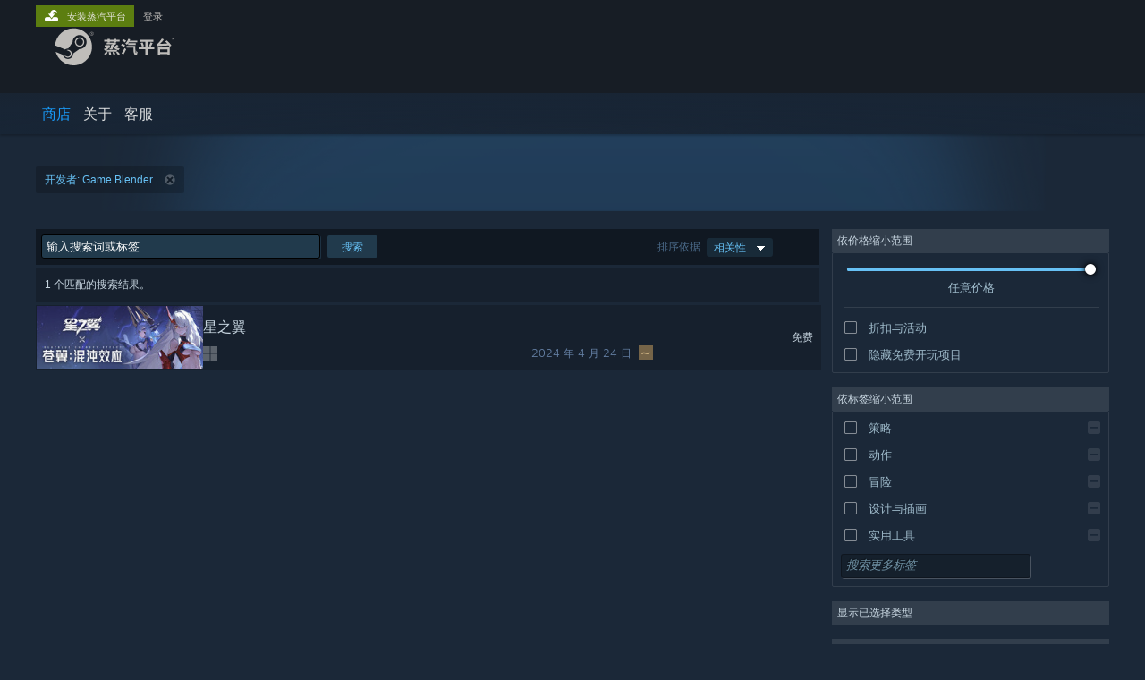

--- FILE ---
content_type: text/html; charset=UTF-8
request_url: https://store.steamchina.com/search/?developer=Game%20Blender&snr=1_4_4__629
body_size: 28660
content:
<!DOCTYPE html>
<html class=" responsive DesktopUI" lang="zh-cn"  >
<head>
	<meta http-equiv="Content-Type" content="text/html; charset=UTF-8">
			<meta name="viewport" content="width=device-width,initial-scale=1">
		<meta name="theme-color" content="#171a21">
		<title>蒸汽平台搜索</title>
	<link rel="shortcut icon" href="/favicon.ico" type="image/x-icon">

	
	
	<link href="https://store.steamchina.eccdnx.com/public/shared/css/motiva_sans.css?v=NjgeKJA76QPp&amp;l=sc_schinese&amp;_cdn=sc_eccdnx" rel="stylesheet" type="text/css">
<link href="https://store.steamchina.eccdnx.com/public/shared/css/shared_global.css?v=DeyoO4x8Godc&amp;l=sc_schinese&amp;_cdn=sc_eccdnx" rel="stylesheet" type="text/css">
<link href="https://store.steamchina.eccdnx.com/public/shared/css/buttons.css?v=_bhQwIIW4z6e&amp;l=sc_schinese&amp;_cdn=sc_eccdnx" rel="stylesheet" type="text/css">
<link href="https://store.steamchina.eccdnx.com/public/css/v6/store.css?v=ST7yK_e4B_su&amp;l=sc_schinese&amp;_cdn=sc_eccdnx" rel="stylesheet" type="text/css">
<link href="https://store.steamchina.eccdnx.com/public/css/v6/browse.css?v=ZWD2OrhO7eSv&amp;l=sc_schinese&amp;_cdn=sc_eccdnx" rel="stylesheet" type="text/css">
<link href="https://store.steamchina.eccdnx.com/public/css/v6/search.css?v=TqOGgK4VYgHm&amp;l=sc_schinese&amp;_cdn=sc_eccdnx" rel="stylesheet" type="text/css">
<link href="https://store.steamchina.eccdnx.com/public/shared/css/shared_responsive.css?v=UUKlUIAGg3jA&amp;l=sc_schinese&amp;_cdn=sc_eccdnx" rel="stylesheet" type="text/css">
<script type="text/javascript" src="https://store.steamchina.eccdnx.com/public/shared/javascript/jquery-1.8.3.min.js?v=NXam5zydzNu8&amp;l=sc_schinese&amp;_cdn=sc_eccdnx"></script>
<script type="text/javascript">$J = jQuery.noConflict();</script><script type="text/javascript">VALVE_PUBLIC_PATH = "https:\/\/store.steamchina.eccdnx.com\/public\/";</script><script type="text/javascript" src="https://store.steamchina.eccdnx.com/public/shared/javascript/tooltip.js?v=LZHsOVauqTrm&amp;l=sc_schinese&amp;_cdn=sc_eccdnx"></script>

<script type="text/javascript" src="https://store.steamchina.eccdnx.com/public/shared/javascript/shared_global.js?v=4n76DdjbQQTO&amp;l=sc_schinese&amp;_cdn=sc_eccdnx"></script>

<script type="text/javascript" src="https://store.steamchina.eccdnx.com/public/shared/javascript/auth_refresh.js?v=FK_LOxyvdaAA&amp;l=sc_schinese&amp;_cdn=sc_eccdnx"></script>

<script type="text/javascript" src="https://store.steamchina.eccdnx.com/public/javascript/main.js?v=n_yogtj5Nh8r&amp;l=sc_schinese&amp;_cdn=sc_eccdnx"></script>

<script type="text/javascript" src="https://store.steamchina.eccdnx.com/public/javascript/dynamicstore.js?v=u3ReEJwfV5jd&amp;l=sc_schinese&amp;_cdn=sc_eccdnx"></script>

<script type="text/javascript">
	var __PrototypePreserve=[];
	__PrototypePreserve[0] = Array.from;
	__PrototypePreserve[1] = Array.prototype.filter;
	__PrototypePreserve[2] = Array.prototype.flatMap;
	__PrototypePreserve[3] = Array.prototype.find;
	__PrototypePreserve[4] = Array.prototype.some;
	__PrototypePreserve[5] = Function.prototype.bind;
	__PrototypePreserve[6] = HTMLElement.prototype.scrollTo;
</script>
<script type="text/javascript" src="https://store.steamchina.eccdnx.com/public/javascript/prototype-1.7.js?v=npJElBnrEO6W&amp;l=sc_schinese&amp;_cdn=sc_eccdnx"></script>
<script type="text/javascript">
	Array.from = __PrototypePreserve[0] || Array.from;
	Array.prototype.filter = __PrototypePreserve[1] || Array.prototype.filter;
	Array.prototype.flatMap = __PrototypePreserve[2] || Array.prototype.flatMap;
	Array.prototype.find = __PrototypePreserve[3] || Array.prototype.find;
	Array.prototype.some = __PrototypePreserve[4] || Array.prototype.some;
	Function.prototype.bind = __PrototypePreserve[5] || Function.prototype.bind;
	HTMLElement.prototype.scrollTo = __PrototypePreserve[6] || HTMLElement.prototype.scrollTo;
</script>
<script type="text/javascript">
	var __ScriptaculousPreserve=[];
	__ScriptaculousPreserve[0] = Array.from;
	__ScriptaculousPreserve[1] = Function.prototype.bind;
	__ScriptaculousPreserve[2] = HTMLElement.prototype.scrollTo;
</script>
<script type="text/javascript" src="https://store.steamchina.eccdnx.com/public/javascript/scriptaculous/_combined.js?v=lz_99vci25ux&amp;l=sc_schinese&amp;_cdn=sc_eccdnx&amp;load=effects,controls,slider"></script>
<script type="text/javascript">
	Array.from = __ScriptaculousPreserve[0] || Array.from;
	Function.prototype.bind = __ScriptaculousPreserve[1] || Function.prototype.bind;
	HTMLElement.prototype.scrollTo = __ScriptaculousPreserve[2] || HTMLElement.prototype.scrollTo;
delete String['__parseStyleElement'];  Prototype.Browser.WebKit = true;</script>
<script type="text/javascript">Object.seal && [ Object, Array, String, Number ].map( function( builtin ) { Object.seal( builtin.prototype ); } );</script>
		<script type="text/javascript">
			document.addEventListener('DOMContentLoaded', function(event) {
				$J.data( document, 'x_readytime', new Date().getTime() );
				$J.data( document, 'x_oldref', GetNavCookie() );
				SetupTooltips( { tooltipCSSClass: 'store_tooltip'} );
		});
		</script><script type="text/javascript" src="https://store.steamchina.eccdnx.com/public/shared/javascript/dselect.js?v=w0CV_PAvw3UA&amp;l=sc_schinese&amp;_cdn=sc_eccdnx"></script>
<script type="text/javascript" src="https://store.steamchina.eccdnx.com/public/javascript/searchpage.js?v=NvvgTHwPcTyy&amp;l=sc_schinese&amp;_cdn=sc_eccdnx"></script>
<script type="text/javascript" src="https://store.steamchina.eccdnx.com/public/javascript/jquery.filter.js?v=DGFlsws4j4Jj&amp;l=sc_schinese&amp;_cdn=sc_eccdnx"></script>
<script type="text/javascript" src="https://store.steamchina.eccdnx.com/public/shared/javascript/shared_responsive_adapter.js?v=RS-1qXi5vR4g&amp;l=sc_schinese&amp;_cdn=sc_eccdnx"></script>

						<meta name="twitter:card" content="summary_large_image">
			
	<meta name="twitter:site" content="@steam" />

						<meta property="og:title" content="蒸汽平台搜索">
					<meta property="twitter:title" content="蒸汽平台搜索">
					<meta property="og:type" content="website">
					<meta property="fb:app_id" content="105386699540688">
					<meta property="og:site" content="Steam">
			
	
			<link rel="image_src" href="https://store.steamchina.eccdnx.com/public/shared/images/responsive/steam_share_image_china.jpg">
		<meta property="og:image" content="https://store.steamchina.eccdnx.com/public/shared/images/responsive/steam_share_image_china.jpg">
		<meta name="twitter:image" content="https://store.steamchina.eccdnx.com/public/shared/images/responsive/steam_share_image_china.jpg" />
					<meta property="og:image:secure" content="https://store.steamchina.eccdnx.com/public/shared/images/responsive/steam_share_image_china.jpg">
				
	
	
	
	
	</head>
<body class="v6 search_page widestore v7menu responsive_page ">


<div class="responsive_page_frame with_header">
						<div role="navigation" class="responsive_page_menu_ctn mainmenu" aria-label="手机菜单">
				<div class="responsive_page_menu"  id="responsive_page_menu">
										<div class="mainmenu_contents">
						<div class="mainmenu_contents_items">
															<a class="menuitem" href="https://store.steamchina.com/login/?redir=search%2F%3Fdeveloper%3DGame%2520Blender%26snr%3D1_4_4__629&redir_ssl=1&snr=1_7_7_230_global-header">
									登录								</a>
															<a class="menuitem supernav supernav_active" href="https://store.steamchina.com/?snr=1_7_7_230_global-responsive-menu" data-tooltip-type="selector" data-tooltip-content=".submenu_Store">
				商店			</a>
			<div class="submenu_Store" style="display: none;" data-submenuid="Store">
														<a class="submenuitem" href="https://store.steamchina.com/?snr=1_7_7_230_global-responsive-menu">
						主页											</a>
														<a class="submenuitem" href="https://my.steamchina.com/my/wishlist/">
						愿望单											</a>
														<a class="submenuitem" href="https://store.steamchina.com/points/shop/?snr=1_7_7_230_global-responsive-menu">
						点数商店											</a>
														<a class="submenuitem" href="https://store.steamchina.com/news/?snr=1_7_7_230_global-responsive-menu">
						新闻											</a>
							</div>
										<a class="menuitem " href="https://store.steamchina.com/about/?snr=1_7_7_230_global-responsive-menu">
				关于			</a>
										<a class="menuitem " href="https://help.steamchina.com/zh-cn/">
				客服			</a>
			
							<div class="minor_menu_items">
																																																	<div class="menuitem" role="link" onclick="Responsive_RequestDesktopView();">
										查看桌面版网站									</div>
															</div>
						</div>
						<div class="mainmenu_footer_spacer china_spacer "></div>
						<div class="mainmenu_footer">
															<div class="mainmenu_links_china">
									<a href="https://store.steamchina.com/about?snr=1_7_7_230_global-responsive-menu">关于蒸汽平台</a>&nbsp; | &nbsp;
									<a href="https://store.steamchina.com/steam_refunds?snr=1_7_7_230_global-responsive-menu">退款政策</a>&nbsp; | &nbsp;
									<a href="https://store.steamchina.com/subscriber_agreement?snr=1_7_7_230_global-responsive-menu">软件许可服务协议</a>&nbsp; | &nbsp;<br>
									<a href="https://store.steamchina.com/privacy_agreement?snr=1_7_7_230_global-responsive-menu">个人信息保护政策</a>&nbsp; | &nbsp;
									<a href="https://store.steamchina.com/data_outbound?snr=1_7_7_230_global-responsive-menu">个人信息出境告知书</a>&nbsp; | &nbsp;<br/>
									<a href="https://about.steamchina.com/content_report.html" target="_blank" rel="noreferrer">不良内容举报投诉</a>&nbsp; | &nbsp;
									<a href="https://about.steamchina.com/infringement_report.html" target="_blank" rel="noreferrer">侵权投诉</a>&nbsp; | &nbsp;
									<a href="https://about.steamchina.com/parentguardianship_agreement.html" target="_blank" rel="noreferrer">家长监护</a>
								</div>
								<div class="mainmenu_socials_china">
									<a class="mainmenu_social_box" href="http://qr.weibo.cn/g/7kla92" target="_blank" rel="noreferrer" >
										<img alt="微博" class="mainmenu_china_weibo_logo" src="https://store.steamchina.eccdnx.com/public/shared/images/footer/weibo_logo.svg?v=1">
										<div class="china_footer_social_label">微博</div>
									</a>
									<a class="mainmenu_social_box"  href="http://weixin.qq.com/r/LC-K0i3EunDFrWmx93o_" target="_blank" rel="noreferrer" >
										<img alt="微信" class="mainmenu_china_wechat_logo" src="https://store.steamchina.eccdnx.com/public/shared/images/footer/wechat_logo.svg?v=1">
										<div class="china_footer_social_label">微信</div>
									</a>
								</div>

								<div class="mainmenu_line"></div>

								<div class="mainmenu_logos_china">
									<a href="https://www.wanmei.com/" target="_blank" rel="noreferrer">
										<img class="mainmenu_china_pw_logo" src="https://store.steamchina.eccdnx.com/public/shared/images/footer/pw_logo.svg?v=1">
									</a>
									<a href="https://www.valvesoftware.com" target="_blank" rel="noreferrer">
										<img class="mainmenu_china_valve_logo" src="https://store.steamchina.eccdnx.com/public/shared/images/footer/valve_logo.svg?v=1">
									</a>
								</div>

								<div class="mainmenu_legal_china">
									<div class="mainmenu_legal_valvelegal">
										© 2026 Valve Corporation 版权所有，完美世界已获授权。
										<br>
										所有商标均属于其在美国或其他国家的拥有者。
									</div>
									<div class="mainmenu_legal_pwlegal">
										© 完美世界征奇(上海)多媒体科技有限公司 版权所有。
										<br>
										增值电信业务经营许可证沪B2-20180406
									</div>
								</div>


													</div>
					</div>
									</div>
			</div>
		
		<div class="responsive_local_menu_tab"></div>

		<div class="responsive_page_menu_ctn localmenu">
			<div class="responsive_page_menu"  id="responsive_page_local_menu" data-panel="{&quot;onOptionsActionDescription&quot;:&quot;\u7b5b\u9009\u6761\u4ef6&quot;,&quot;onOptionsButton&quot;:&quot;Responsive_ToggleLocalMenu()&quot;,&quot;onCancelButton&quot;:&quot;Responsive_ToggleLocalMenu()&quot;}">
				<div class="localmenu_content" data-panel="{&quot;maintainY&quot;:true,&quot;bFocusRingRoot&quot;:true,&quot;flow-children&quot;:&quot;column&quot;}">
				</div>
			</div>
		</div>



					<div class="responsive_header">
				<div class="responsive_header_content">
					<div id="responsive_menu_logo">
						<img src="https://store.steamchina.eccdnx.com/public/shared/images/responsive/header_menu_hamburger.png" height="100%">
											</div>
					<div class="responsive_header_logo">
						<a href="https://store.steamchina.com/?snr=1_7_7_230_global-responsive-menu">
															<img src="https://store.steamchina.eccdnx.com/public/shared/images/header/logo_steamchina.svg" width="176" height="44">
													</a>
					</div>
					<div class="responsive_header_react_target" data-featuretarget="store-menu-responsive-search"><div class="responsive_header_react_placeholder"></div></div>				</div>
			</div>
		
		<div class="responsive_page_content_overlay">

		</div>

		<div class="responsive_fixonscroll_ctn nonresponsive_hidden ">
		</div>
	
	<div class="responsive_page_content">

		<div role="banner" id="global_header" data-panel="{&quot;flow-children&quot;:&quot;row&quot;}">
	<div class="content">
		<div class="logo">
			<span id="logo_holder">
									<a href="https://store.steamchina.com/?snr=1_7_7_230_global-header">
						<img src="https://store.steamchina.eccdnx.com/public/shared/images/header/logo_steamchina.svg?t=962016" width="176" height="44">
					</a>
							</span>
		</div>

			<div role="navigation" class="supernav_container" aria-label="全局菜单">
								<a class="menuitem supernav supernav_active" href="https://store.steamchina.com/?snr=1_7_7_230_global-header" data-tooltip-type="selector" data-tooltip-content=".submenu_Store">
				商店			</a>
			<div class="submenu_Store" style="display: none;" data-submenuid="Store">
														<a class="submenuitem" href="https://store.steamchina.com/?snr=1_7_7_230_global-header">
						主页											</a>
														<a class="submenuitem" href="https://my.steamchina.com/my/wishlist/">
						愿望单											</a>
														<a class="submenuitem" href="https://store.steamchina.com/points/shop/?snr=1_7_7_230_global-header">
						点数商店											</a>
														<a class="submenuitem" href="https://store.steamchina.com/news/?snr=1_7_7_230_global-header">
						新闻											</a>
							</div>
										<a class="menuitem " href="https://store.steamchina.com/about/?snr=1_7_7_230_global-header">
				关于			</a>
										<a class="menuitem " href="https://help.steamchina.com/zh-cn/">
				客服			</a>
				</div>
	<script type="text/javascript">
		jQuery(function($) {
			$('#global_header .supernav').v_tooltip({'location':'bottom', 'destroyWhenDone': false, 'tooltipClass': 'supernav_content', 'offsetY':-6, 'offsetX': 1, 'horizontalSnap': 4, 'tooltipParent': '#global_header .supernav_container', 'correctForScreenSize': false});
		});
	</script>

		<div id="global_actions">
			<div role="navigation" id="global_action_menu" aria-label="帐户菜单">
									<a class="header_installsteam_btn header_installsteam_btn_green" href="https://store.steamchina.com/about/?snr=1_7_7_230_global-header">
						<div class="header_installsteam_btn_content">
							安装蒸汽平台						</div>
					</a>
				
				
									<a class="global_action_link" href="https://store.steamchina.com/login/?redir=search%2F%3Fdeveloper%3DGame%2520Blender%26snr%3D1_4_4__629&redir_ssl=1&snr=1_7_7_230_global-header">登录</a>
												</div>
					</div>
			</div>
</div>
<div class="StoreMenuLoadingPlaceholder" data-featuretarget="store-menu-v7"><div class="PlaceholderInner"></div></div><div id="responsive_store_nav_ctn"></div><div id="responsive_store_nav_overlay" style="display:none"><div id="responsive_store_nav_overlay_ctn"></div><div id="responsive_store_nav_overlay_bottom"></div></div><div id="responsive_store_search_overlay" style="display:none"></div><div data-cart-banner-spot="1"></div>
		<div role="main" class="responsive_page_template_content" id="responsive_page_template_content" data-panel="{&quot;autoFocus&quot;:true}" >

			<div id="application_config" style="display: none;"  data-config="{&quot;EUNIVERSE&quot;:1,&quot;WEB_UNIVERSE&quot;:&quot;public&quot;,&quot;LANGUAGE&quot;:&quot;sc_schinese&quot;,&quot;COUNTRY&quot;:&quot;XC&quot;,&quot;MEDIA_CDN_COMMUNITY_URL&quot;:&quot;https:\/\/cdn.steamchina.eccdnx.com\/steamcommunity\/public\/&quot;,&quot;MEDIA_CDN_URL&quot;:&quot;https:\/\/cdn.steamchina.eccdnx.com\/&quot;,&quot;VIDEO_CDN_URL&quot;:&quot;https:\/\/video.cdn.steamchina.eccdnx.com\/&quot;,&quot;COMMUNITY_CDN_URL&quot;:&quot;https:\/\/my.steamchina.eccdnx.com\/&quot;,&quot;COMMUNITY_CDN_ASSET_URL&quot;:&quot;https:\/\/cdn.steamchina.eccdnx.com\/steamcommunity\/public\/assets\/&quot;,&quot;STORE_CDN_URL&quot;:&quot;https:\/\/store.steamchina.eccdnx.com\/&quot;,&quot;PUBLIC_SHARED_URL&quot;:&quot;https:\/\/store.steamchina.eccdnx.com\/public\/shared\/&quot;,&quot;COMMUNITY_BASE_URL&quot;:&quot;https:\/\/my.steamchina.com\/&quot;,&quot;CHAT_BASE_URL&quot;:&quot;https:\/\/my.steamchina.com\/&quot;,&quot;STORE_BASE_URL&quot;:&quot;https:\/\/store.steamchina.com\/&quot;,&quot;STORE_CHECKOUT_BASE_URL&quot;:&quot;https:\/\/checkout.steamchina.com\/&quot;,&quot;IMG_URL&quot;:&quot;https:\/\/store.steamchina.eccdnx.com\/public\/images\/&quot;,&quot;STEAMTV_BASE_URL&quot;:&quot;https:\/\/steam.tv\/&quot;,&quot;HELP_BASE_URL&quot;:&quot;https:\/\/help.steamchina.com\/&quot;,&quot;PARTNER_BASE_URL&quot;:&quot;https:\/\/partner.steamgames.com\/&quot;,&quot;STATS_BASE_URL&quot;:&quot;https:\/\/partner.steampowered.com\/&quot;,&quot;INTERNAL_STATS_BASE_URL&quot;:&quot;https:\/\/steamstats.valve.org\/&quot;,&quot;IN_CLIENT&quot;:false,&quot;USE_POPUPS&quot;:false,&quot;STORE_ICON_BASE_URL&quot;:&quot;https:\/\/shared.cdn.steamchina.eccdnx.com\/store_item_assets\/steam\/apps\/&quot;,&quot;STORE_ITEM_BASE_URL&quot;:&quot;https:\/\/shared.cdn.steamchina.eccdnx.com\/store_item_assets\/&quot;,&quot;WEBAPI_BASE_URL&quot;:&quot;https:\/\/api.steamchina.com\/&quot;,&quot;TOKEN_URL&quot;:&quot;https:\/\/store.steamchina.com\/\/chat\/clientjstoken&quot;,&quot;BUILD_TIMESTAMP&quot;:1769732343,&quot;PAGE_TIMESTAMP&quot;:1770012220,&quot;IN_TENFOOT&quot;:false,&quot;IN_GAMEPADUI&quot;:false,&quot;IN_CHROMEOS&quot;:false,&quot;IN_MOBILE_WEBVIEW&quot;:false,&quot;PLATFORM&quot;:&quot;macos&quot;,&quot;BASE_URL_STORE_CDN_ASSETS&quot;:&quot;https:\/\/cdn.steamchina.eccdnx.com\/store\/&quot;,&quot;EREALM&quot;:2,&quot;LOGIN_BASE_URL&quot;:&quot;https:\/\/login.steamchina.com\/&quot;,&quot;AVATAR_BASE_URL&quot;:&quot;https:\/\/avatars.cdn.steamchina.eccdnx.com\/&quot;,&quot;FROM_WEB&quot;:true,&quot;WEBSITE_ID&quot;:&quot;Store&quot;,&quot;BASE_URL_SHARED_CDN&quot;:&quot;https:\/\/shared.cdn.steamchina.eccdnx.com\/&quot;,&quot;CLAN_CDN_ASSET_URL&quot;:&quot;https:\/\/clan.cdn.steamchina.eccdnx.com\/&quot;,&quot;COMMUNITY_ASSETS_BASE_URL&quot;:&quot;https:\/\/shared.cdn.steamchina.eccdnx.com\/community_assets\/&quot;,&quot;SNR&quot;:&quot;1_7_7_230&quot;}" data-userinfo="{&quot;logged_in&quot;:false,&quot;country_code&quot;:&quot;XC&quot;,&quot;excluded_content_descriptors&quot;:[3,4]}" data-hwinfo="{&quot;bSteamOS&quot;:false,&quot;bSteamDeck&quot;:false}" data-broadcastuser="{&quot;success&quot;:1,&quot;bHideStoreBroadcast&quot;:false}" data-store_user_config="{&quot;webapi_token&quot;:&quot;&quot;,&quot;shoppingcart&quot;:null,&quot;originating_navdata&quot;:{&quot;domain&quot;:&quot;store.steampowered.com&quot;,&quot;controller&quot;:&quot;default&quot;,&quot;method&quot;:&quot;default&quot;,&quot;submethod&quot;:&quot;&quot;,&quot;feature&quot;:&quot;sale-hero&quot;,&quot;depth&quot;:0,&quot;countrycode&quot;:&quot;XC&quot;,&quot;webkey&quot;:null,&quot;is_client&quot;:false,&quot;curator_data&quot;:null,&quot;is_likely_bot&quot;:true,&quot;is_utm&quot;:false},&quot;wishlist_item_count&quot;:0}"></div><div id="application_root"></div><script>window.g_wapit="";</script><link href="https://store.steamchina.eccdnx.com/public/css/applications/store/main.css?v=mw8LVDvyH3ep&amp;l=sc_schinese&amp;_cdn=sc_eccdnx" rel="stylesheet" type="text/css">
<script type="text/javascript" src="https://store.steamchina.eccdnx.com/public/javascript/applications/store/manifest.js?v=U9Gyd54gz6vt&amp;l=sc_schinese&amp;_cdn=sc_eccdnx"></script>
<script type="text/javascript" src="https://store.steamchina.eccdnx.com/public/javascript/applications/store/libraries~b28b7af69.js?v=L9JqUktT3bf9&amp;l=sc_schinese&amp;_cdn=sc_eccdnx"></script>
<script type="text/javascript" src="https://store.steamchina.eccdnx.com/public/javascript/applications/store/main.js?v=-NaS0ASRXDIl&amp;l=sc_schinese&amp;_cdn=sc_eccdnx"></script>
<script type="text/javascript">
	var g_AccountID = 0;
	var g_Languages = ["sc_schinese"];
	var g_sessionID = "778cb2d77439771b6080c715";
	var g_ServerTime = 1770012220;
	var g_bUseNewCartAPI = true;

	$J( InitMiniprofileHovers( 'https%3A%2F%2Fstore.steamchina.com%2F' ) );

	
	if ( typeof GStoreItemData != 'undefined' )
	{
		GStoreItemData.AddNavParams({
			__page_default: "1_7_7_230",
			__page_default_obj: {"domain":"store.steampowered.com","controller":"search","method":"search","submethod":"browse","feature":null,"depth":null,"countrycode":"XC","webkey":null,"is_client":false,"curator_data":null,"is_likely_bot":true,"is_utm":null},
			__originating_obj: {"domain":"store.steampowered.com","controller":"default","method":"default","submethod":"","feature":"sale-hero","depth":0,"countrycode":"XC","webkey":null,"is_client":false,"curator_data":null,"is_likely_bot":true,"is_utm":false},
			storemenu_recommendedtags: "1_7_7_230_17"		});
	}

	if ( typeof GDynamicStore != 'undefined' )
	{
		GDynamicStore.Init(0, false, "", {"primary_language":null,"secondary_languages":null,"platform_windows":null,"platform_mac":null,"platform_linux":null,"timestamp_updated":null,"hide_store_broadcast":null,"review_score_preference":null,"timestamp_content_descriptor_preferences_updated":null,"provide_deck_feedback":null,"additional_languages":null,"game_frame_rate_reporting":null}, 'XC',
			{"bNoDefaultDescriptors":true});
		GStoreItemData.SetCurrencyFormatter(function( nValueInCents, bWholeUnitsOnly ) { var fmt = function( nValueInCents, bWholeUnitsOnly ) {	var format = v_numberformat( nValueInCents / 100, bWholeUnitsOnly ? 0 : 2, ".", ","); return format; };var strNegativeSymbol = '';return strNegativeSymbol + "\u00a5 " + fmt( nValueInCents, bWholeUnitsOnly );});
		GStoreItemData.SetCurrencyMinPriceIncrement(1);
	}
</script>

<script type="text/javascript">

	jQuery( document ).ready(function( $ ) {

		// when we create the responsive right column menu, it moves several hidden inputs out of the form which breaks searching, so
		//	we reparent any hidden inputs in the right column to a spot at the bottom of the form with other hidden elements.
		// this selector only works once, so after moving from responsive to desktop mode the elements will stay in the hidden searchform area, but that's ok.
		//	they work just as well from there.
		Responsive_ReparentItemsInResponsiveMode( '#additional_search_options input[type=hidden]', $J('#hidden_searchform_elements') );

		
		var bInfiniScroll = true;
		var nItemCount = 1;

        if ( nItemCount > 0 && bInfiniScroll )
        {
			InitInfiniteScroll.bEnabled = true;
			InitInfiniteScroll.nScrollSize = 50;
        }

        InitSearchPage();

		UpdateTags();

		InitAutocollapse();

		// Handle our user hitting 'back' cleanly. This needs to trigger after the Dynamic
		// Store has finished, or (if no dynamic store) just after the page renders.
		//
		// Dynamic Store will trigger its OnReady immediately if it's already complete.
		if ( GDynamicStore )
			GDynamicStore.OnReady( function() { setTimeout( HandleBackReposition, 500 ) } );
		else
			window.addEventListener( 'load', function() { setTimeout( HandleBackReposition, 500 ) } );

		// in the react native mobile app show the filter menu button next to the sort drop-down, and the croutons below those controls
			});

</script>


<div class="page_header_ctn search " data-panel="{&quot;noFocusRing&quot;:true,&quot;onOptionsActionDescription&quot;:&quot;\u7b5b\u9009\u6761\u4ef6&quot;,&quot;onOptionsButton&quot;:&quot;Responsive_ToggleLocalMenu();&quot;}">

	
	<div class="page_content">
		<div class="breadcrumbs"></div>

		
		<h2 class="pageheader full">
					</h2>
		
				<div class="termcontainer">
			
										<div id="termsnone">
					<div class="pagesubheader">所有产品</div>
				</div>
			
			<div class="searchtag" id="searchtag_tmpl" style="display: none"><img class="search_crouton_icon" /><span class="label"></span> <a href="#" class="btn"></a></div>

		</div>
	</div>

</div>
<form action="https://store.steamchina.com/search/" id="advsearchform" name="advsearchform" onSubmit="AjaxSearchResults(); return false;" method="GET">
<!-- Main Background -->
<div class="page_content_ctn" data-panel="{&quot;noFocusRing&quot;:true,&quot;onOptionsActionDescription&quot;:&quot;\u7b5b\u9009\u6761\u4ef6&quot;,&quot;onOptionsButton&quot;:&quot;Responsive_ToggleLocalMenu();&quot;}">
	<div class="page_content" data-gpnav="columns">

		<div class="leftcol large" data-gpnav="rows" >

			<div class="searchbar" data-gpnav="columns">
				<div class="sortbox">
					<div class="label">排序依据</div>
					<div class="dselect_container" id="sort_by_dselect_container">
					<input id="sort_by" type="hidden" name="sort_by" value="_ASC" onchange="$J('sort_by').val(this.value); AjaxSearchResults(); "/>
					<button type="button" class="trigger"id="sort_by_trigger" href="javascript:DSelectNoop();" onfocus="DSelectOnFocus( 'sort_by');" onblur="DSelectOnBlur( 'sort_by');" onclick="DSelectOnTriggerClick('sort_by');" data-panel="{&quot;onGamepadDirection&quot;:&quot;return DSelectOnGamepadDirection( event, 'sort_by')&quot;,&quot;onOKButton&quot;:&quot;return DSelectOnOKButton( event, 'sort_by')&quot;,&quot;onCancelButton&quot;:&quot;return DSelectOnCancelButton( event, 'sort_by')&quot;}" role="combobox" aria-expanded=false aria-controls="sort_by_droplist">相关性</button><div class="dropcontainer" id="sort_by_listctn" ><ul class="dropdownhidden" id="sort_by_droplist" role="listbox" data-panel="{&quot;bFocusRingRoot&quot;:true,&quot;onCancelButton&quot;:&quot;DSelectHide( 'sort_by')&quot;,&quot;flow-children&quot;:&quot;column&quot;}""><li ><a role="option" data-panel="{&quot;noFocusRing&quot;:true}"class="inactive_selection" tabindex="99999" href="javascript:DSelectNoop();" onmouseover="DHighlightItem( 'sort_by', 0, false );" id="_ASC" onclick="DHighlightItem( 'sort_by', 0, true );" >相关性</a></li><li ><a role="option" data-panel="{&quot;noFocusRing&quot;:true}"class="inactive_selection" tabindex="99999" href="javascript:DSelectNoop();" onmouseover="DHighlightItem( 'sort_by', 1, false );" id="Released_DESC" onclick="DHighlightItem( 'sort_by', 1, true );" >发行日期</a></li><li ><a role="option" data-panel="{&quot;noFocusRing&quot;:true}"class="inactive_selection" tabindex="99999" href="javascript:DSelectNoop();" onmouseover="DHighlightItem( 'sort_by', 2, false );" id="Name_ASC" onclick="DHighlightItem( 'sort_by', 2, true );" >名称</a></li><li ><a role="option" data-panel="{&quot;noFocusRing&quot;:true}"class="inactive_selection" tabindex="99999" href="javascript:DSelectNoop();" onmouseover="DHighlightItem( 'sort_by', 3, false );" id="Price_ASC" onclick="DHighlightItem( 'sort_by', 3, true );" >价格从低到高</a></li><li ><a role="option" data-panel="{&quot;noFocusRing&quot;:true}"class="inactive_selection" tabindex="99999" href="javascript:DSelectNoop();" onmouseover="DHighlightItem( 'sort_by', 4, false );" id="Price_DESC" onclick="DHighlightItem( 'sort_by', 4, true );" >价格从高到低</a></li><li ><a role="option" data-panel="{&quot;noFocusRing&quot;:true}"class="inactive_selection" tabindex="99999" href="javascript:DSelectNoop();" onmouseover="DHighlightItem( 'sort_by', 5, false );" id="Reviews_DESC" onclick="DHighlightItem( 'sort_by', 5, true );" >用户评测</a></li><li ><a role="option" data-panel="{&quot;noFocusRing&quot;:true}"class="inactive_selection" tabindex="99999" href="javascript:DSelectNoop();" onmouseover="DHighlightItem( 'sort_by', 6, false );" id="DeckCompatDate_DESC" onclick="DHighlightItem( 'sort_by', 6, true );" >Steam Deck 兼容性检查日期</a></li></ul>
			</div>
		</div><script language="javascript">$J( function() { $J('#sort_by_dselect_container').on('keydown', HandleKeyDown ); });</script>				</div>
				<div class="searchbar_left">
																<input data-panel="{&quot;autoFocus&quot;:true}" type="text" class="text" id="term" name="displayterm" data-gpnav="item"
								onfocus="if(this.value=='输入搜索词或标签'){this.value=''}"
								onchange="$('realterm').value= (this.value=='输入搜索词或标签') ? '' : this.value"
								onblur="if(this.value==''){this.value='输入搜索词或标签';}"
								value="输入搜索词或标签" maxlength="64">
										<input type="hidden" name="term" id="realterm" value="">
					<input type="hidden" name="hide_filtered_results_warning" id="hide_filtered_results_warning" value="">
					<input type="hidden" name="ignore_preferences" id="ignore_preferences" value="">
										<input type="hidden" name="force_infinite" id="force_infinite" value="" autocomplete="off" />
																					<button type="submit" class="btnv6_blue_hoverfade btn_small" data-gpnav="item">
							<span>搜索</span>
						</button>
										<div id="term_options" class="autocomplete" style="display: none;"></div>
				</div>
				<div class="clear_ctn" style="clear: both;"></div>
			</div>
			

						

			<script type="text/javascript">
																	new Ajax.Autocompleter( $('advsearchform').elements['displayterm'], 'term_options', 'https://store.steamchina.com/search/suggest', {frequency: 0.2, method: "get", paramName: 'term', parameters : 'cc=XC&realm=2&l=sc_schinese&excluded_content_descriptors%5B0%5D=3&excluded_content_descriptors%5B1%5D=4', allowFreeEntry: true, afterUpdateElement:function() { $('realterm').value=$('term').value; AjaxSearchResults(); } });
							</script>

			<div id="search_results_filtered_warning_persistent" class="search_results_filtered_warning collapsed" data-panel="{&quot;type&quot;:&quot;PanelGroup&quot;}" ></div>
			<div id="search_results" class="search_results" data-gpnav="rows">
				
<script type = "text/javascript">
	$J( function() {
		PopulateTagFacetData( [], [], false );
		PopulateLangFilterData( [], [] );
		PopulateHWCompatFacetData( [], [], /* Show Parens */ 0, /*Show SteamOS Compat */ 0 );
	});
</script>

		<div class="search_results_count">1 个匹配的搜索结果。</div>
			<script>
		g_strUnfilteredURL = 'https://store.steamchina.com/search/?developer=Game+Blender&snr=1_4_4__629&ignore_preferences=1';
	</script>
	
<div id="search_result_container" >

	<div class="search_rule"></div>

	
        <!-- Extra empty div to hack around IE7 layout bug -->
        <div></div>
        <!-- End Extra empty div -->

		<div data-panel="{&quot;maintainY&quot;:true,&quot;bFocusRingRoot&quot;:true,&quot;flow-children&quot;:&quot;column&quot;}" id="search_resultsRows">
			
<!-- List Items -->

				<a href="https://store.steamchina.com/app/2764370/_/?snr=1_7_7_230_150_1"
			 data-ds-appid="2764370" data-ds-itemkey="App_2764370" data-ds-tagids="[4821,19,3814,7208,5055,1774,3859]" onmouseover="GameHover( this, event, 'global_hover', {&quot;type&quot;:&quot;app&quot;,&quot;id&quot;:2764370,&quot;public&quot;:1,&quot;v6&quot;:1} );" onmouseout="HideGameHover( this, event, 'global_hover' )" class="search_result_row ds_collapse_flag "
		   data-search-page="1" data-gpnav="item"
		   data-ds-steam-deck-compat-handled="true">
            <div class="search_capsule"><img src="https://shared.cdn.steamchina.eccdnx.com/store_item_assets/steam/apps/2764370/24e665042d0622610aa808b8da386fd1a6847cb1/capsule_231x87_sc_schinese.jpg?t=1768475037" ></div>
            <div class="responsive_search_name_combined">
                <div class="search_name ellipsis">
                    <span class="title">星之翼</span>
                </div>
				<div class="search_platforms">
					<span class="platform_img win"></span>				</div>
                <div class="search_released responsive_secondrow">
                    2024 年 4 月 24 日                </div>
                <div class="search_reviewscore responsive_secondrow">
                                            <span class="search_review_summary mixed" data-tooltip-html="褒贬不一&lt;br&gt;此游戏的 3,002 篇用户评测中有 63% 为好评。"></span>
                                    </div>


                <div class="search_price_discount_combined responsive_secondrow" data-price-final="0">
                    <div class="search_discount_and_price responsive_secondrow">
                        <div class="discount_block no_discount search_discount_block">	<div class="discount_prices">		<div class="discount_final_price free">免费</div>	</div></div>                    </div>
                </div>
            </div>

        </a>
            <!-- End List Items -->
        </div>

                <div class="search_pagination">
            <div class="search_pagination_left">
                显示第 1 - 1 个，共 1 个            </div>
            <div class="search_pagination_right">
                1            </div>
            <div style="clear: both;"></div>
        </div>

        <div id="search_results_loading" style="display: none">
            		<div class="LoadingWrapper">
			<div class="LoadingThrobber">
				<div class="Bar Bar1"></div>
				<div class="Bar Bar2"></div>
				<div class="Bar Bar3"></div>
			</div>
							<div class="LoadingText">正在加载更多内容…</div>
					</div>
		        </div>

	</div>

			</div>
		</div>
		<div data-panel="{&quot;bFocusRingRoot&quot;:true,&quot;onMoveDown&quot;:&quot;BlockMovement&quot;,&quot;flow-children&quot;:&quot;column&quot;}" class="rightcol small responsive_local_menu autocollapse_enabled" id="additional_search_options" data-gpnav="rows" >

			

			<div class="block search_collapse_block" data-collapse-name="price">
				<div data-panel="{&quot;focusable&quot;:true,&quot;clickOnActivate&quot;:true}" role="button" class="block_header labs_block_header">
					<div>依价格缩小范围</div>
				</div>
				<div class="block_content block_content_inner" >
					<div class="range_container" style="margin-top: 8px;">
						<div class="range_container_inner">
							<input data-panel="{&quot;autoFocus&quot;:true,&quot;focusable&quot;:true,&quot;clickOnActivate&quot;:true}" role="button" class="range_input" type="range" id="price_range" min="0" max="13" step="1" value="13">
							<input id="maxprice_input" type="hidden" name="maxprice" value="">
						</div>
						<div class="range_display" id="price_range_display">
							&nbsp;
						</div>
						<script type="text/javascript">
							var rgPriceStopData = [{"price":"free","label":"\u514d\u8d39"},{"price":20,"label":"\u4f4e\u4e8e \u00a5 20.00"},{"price":40,"label":"\u4f4e\u4e8e \u00a5 40.00"},{"price":60,"label":"\u4f4e\u4e8e \u00a5 60.00"},{"price":80,"label":"\u4f4e\u4e8e \u00a5 80.00"},{"price":100,"label":"\u4f4e\u4e8e \u00a5 100.00"},{"price":120,"label":"\u4f4e\u4e8e \u00a5 120.00"},{"price":140,"label":"\u4f4e\u4e8e \u00a5 140.00"},{"price":160,"label":"\u4f4e\u4e8e \u00a5 160.00"},{"price":180,"label":"\u4f4e\u4e8e \u00a5 180.00"},{"price":200,"label":"\u4f4e\u4e8e \u00a5 200.00"},{"price":220,"label":"\u4f4e\u4e8e \u00a5 220.00"},{"price":240,"label":"\u4f4e\u4e8e \u00a5 240.00"},{"price":null,"label":"\u4efb\u610f\u4ef7\u683c"}];
							$J( function() {

								$J('#price_range').on( 'input', function() {
									$J('#maxprice_input').val( rgPriceStopData[this.value].price );
									$J('#price_range_display').text( rgPriceStopData[this.value].label );

									var $HideF2P = $J('.tab_filter_control_row[data-param=hidef2p]');
									if ( this.value == 0 )
									{
										$HideF2P.addClass( 'disabled' );
									}
									else
									{
										$HideF2P.removeClass( 'disabled' );
									}
								}).trigger('input');

								$J('#price_range').on( 'change', function() {
									$J('#maxprice_input').val( rgPriceStopData[this.value].price );
									AjaxSearchResults();
								});
							})

							function UpdatePriceRangeControl( maxprice )
							{
								var $Input = $J('#price_range');
								if ( !maxprice )
									$Input.val( 13 );
								else
								{
									for ( var i = 0; i < rgPriceStopData.length; i++ )
									{
										if ( rgPriceStopData[i].price == maxprice )
										{
											$Input.val( i );
											break;
										}
									}
								}
								$Input.trigger('input');
							}
						</script>
					</div>

					<div class="block_rule"></div>

					
	<div class="tab_filter_control_row " data-param="specials" data-value="__toggle" data-loc="折扣与活动" data-clientside="0">
		<span data-panel="{&quot;focusable&quot;:true,&quot;clickOnActivate&quot;:true}" role="button" class="tab_filter_control tab_filter_control_include " data-param="specials" data-value="__toggle" data-loc="折扣与活动" data-clientside="0">
			<span class="tab_filter_label_container">
					<span class="tab_filter_control_checkbox"></span>
					<span class="tab_filter_control_label"  >
						折扣与活动					</span>
					<span class="tab_filter_control_count" style="display: none;"></span>
			</span>
		</span>
			</div>
						
	<div class="tab_filter_control_row " data-param="hidef2p" data-value="__toggle" data-loc="隐藏免费开玩项目" data-clientside="0">
		<span data-panel="{&quot;focusable&quot;:true,&quot;clickOnActivate&quot;:true}" role="button" class="tab_filter_control tab_filter_control_include " data-param="hidef2p" data-value="__toggle" data-loc="隐藏免费开玩项目" data-clientside="0">
			<span class="tab_filter_label_container">
					<span class="tab_filter_control_checkbox"></span>
					<span class="tab_filter_control_label"  >
						隐藏免费开玩项目					</span>
					<span class="tab_filter_control_count" style="display: none;"></span>
			</span>
		</span>
			</div>
	
				</div>
			</div>

										
						
			<div class="block search_collapse_block" data-collapse-name="tags">
				<div data-panel="{&quot;focusable&quot;:true,&quot;clickOnActivate&quot;:true}" role="button" class="block_header labs_block_header">
					<div>依标签缩小范围</div>
				</div>
				<div class="block_content block_content_inner" >
					<div id="TagFilter_Container"  style="max-height: 150px; overflow: hidden;" >
						
	<div class="tab_filter_control_row " data-param="tags" data-value="492" data-loc="独立" data-clientside="0">
		<span data-panel="{&quot;focusable&quot;:true,&quot;clickOnActivate&quot;:true}" role="button" class="tab_filter_control tab_filter_control_include " data-param="tags" data-value="492" data-loc="独立" data-clientside="0">
			<span class="tab_filter_label_container">
					<span class="tab_filter_control_checkbox"></span>
					<span class="tab_filter_control_label"  >
						独立					</span>
					<span class="tab_filter_control_count" style="display: none;"></span>
			</span>
		</span>
					<span class="tab_filter_control_not " data-param="untags" data-value="492" data-icon="https://store.steamchina.eccdnx.com/public/images/search_crouton_not.svg" data-loc="独立" data-clientside="0" data-tooltip-text="排除含此标签的结果" ><img src="https://store.steamchina.eccdnx.com/public/images/search_checkbox_not.svg" width="16px" height="16px"></span>
			</div>
	
	<div class="tab_filter_control_row " data-param="tags" data-value="19" data-loc="动作" data-clientside="0">
		<span data-panel="{&quot;focusable&quot;:true,&quot;clickOnActivate&quot;:true}" role="button" class="tab_filter_control tab_filter_control_include " data-param="tags" data-value="19" data-loc="动作" data-clientside="0">
			<span class="tab_filter_label_container">
					<span class="tab_filter_control_checkbox"></span>
					<span class="tab_filter_control_label"  >
						动作					</span>
					<span class="tab_filter_control_count" style="display: none;"></span>
			</span>
		</span>
					<span class="tab_filter_control_not " data-param="untags" data-value="19" data-icon="https://store.steamchina.eccdnx.com/public/images/search_crouton_not.svg" data-loc="动作" data-clientside="0" data-tooltip-text="排除含此标签的结果" ><img src="https://store.steamchina.eccdnx.com/public/images/search_checkbox_not.svg" width="16px" height="16px"></span>
			</div>
	
	<div class="tab_filter_control_row " data-param="tags" data-value="21" data-loc="冒险" data-clientside="0">
		<span data-panel="{&quot;focusable&quot;:true,&quot;clickOnActivate&quot;:true}" role="button" class="tab_filter_control tab_filter_control_include " data-param="tags" data-value="21" data-loc="冒险" data-clientside="0">
			<span class="tab_filter_label_container">
					<span class="tab_filter_control_checkbox"></span>
					<span class="tab_filter_control_label"  >
						冒险					</span>
					<span class="tab_filter_control_count" style="display: none;"></span>
			</span>
		</span>
					<span class="tab_filter_control_not " data-param="untags" data-value="21" data-icon="https://store.steamchina.eccdnx.com/public/images/search_crouton_not.svg" data-loc="冒险" data-clientside="0" data-tooltip-text="排除含此标签的结果" ><img src="https://store.steamchina.eccdnx.com/public/images/search_checkbox_not.svg" width="16px" height="16px"></span>
			</div>
	
	<div class="tab_filter_control_row " data-param="tags" data-value="597" data-loc="休闲" data-clientside="0">
		<span data-panel="{&quot;focusable&quot;:true,&quot;clickOnActivate&quot;:true}" role="button" class="tab_filter_control tab_filter_control_include " data-param="tags" data-value="597" data-loc="休闲" data-clientside="0">
			<span class="tab_filter_label_container">
					<span class="tab_filter_control_checkbox"></span>
					<span class="tab_filter_control_label"  >
						休闲					</span>
					<span class="tab_filter_control_count" style="display: none;"></span>
			</span>
		</span>
					<span class="tab_filter_control_not " data-param="untags" data-value="597" data-icon="https://store.steamchina.eccdnx.com/public/images/search_crouton_not.svg" data-loc="休闲" data-clientside="0" data-tooltip-text="排除含此标签的结果" ><img src="https://store.steamchina.eccdnx.com/public/images/search_checkbox_not.svg" width="16px" height="16px"></span>
			</div>
	
	<div class="tab_filter_control_row " data-param="tags" data-value="4182" data-loc="单人" data-clientside="0">
		<span data-panel="{&quot;focusable&quot;:true,&quot;clickOnActivate&quot;:true}" role="button" class="tab_filter_control tab_filter_control_include " data-param="tags" data-value="4182" data-loc="单人" data-clientside="0">
			<span class="tab_filter_label_container">
					<span class="tab_filter_control_checkbox"></span>
					<span class="tab_filter_control_label"  >
						单人					</span>
					<span class="tab_filter_control_count" style="display: none;"></span>
			</span>
		</span>
					<span class="tab_filter_control_not " data-param="untags" data-value="4182" data-icon="https://store.steamchina.eccdnx.com/public/images/search_crouton_not.svg" data-loc="单人" data-clientside="0" data-tooltip-text="排除含此标签的结果" ><img src="https://store.steamchina.eccdnx.com/public/images/search_checkbox_not.svg" width="16px" height="16px"></span>
			</div>
	
	<div class="tab_filter_control_row " data-param="tags" data-value="122" data-loc="角色扮演" data-clientside="0">
		<span data-panel="{&quot;focusable&quot;:true,&quot;clickOnActivate&quot;:true}" role="button" class="tab_filter_control tab_filter_control_include " data-param="tags" data-value="122" data-loc="角色扮演" data-clientside="0">
			<span class="tab_filter_label_container">
					<span class="tab_filter_control_checkbox"></span>
					<span class="tab_filter_control_label"  >
						角色扮演					</span>
					<span class="tab_filter_control_count" style="display: none;"></span>
			</span>
		</span>
					<span class="tab_filter_control_not " data-param="untags" data-value="122" data-icon="https://store.steamchina.eccdnx.com/public/images/search_crouton_not.svg" data-loc="角色扮演" data-clientside="0" data-tooltip-text="排除含此标签的结果" ><img src="https://store.steamchina.eccdnx.com/public/images/search_checkbox_not.svg" width="16px" height="16px"></span>
			</div>
	
	<div class="tab_filter_control_row " data-param="tags" data-value="599" data-loc="模拟" data-clientside="0">
		<span data-panel="{&quot;focusable&quot;:true,&quot;clickOnActivate&quot;:true}" role="button" class="tab_filter_control tab_filter_control_include " data-param="tags" data-value="599" data-loc="模拟" data-clientside="0">
			<span class="tab_filter_label_container">
					<span class="tab_filter_control_checkbox"></span>
					<span class="tab_filter_control_label"  >
						模拟					</span>
					<span class="tab_filter_control_count" style="display: none;"></span>
			</span>
		</span>
					<span class="tab_filter_control_not " data-param="untags" data-value="599" data-icon="https://store.steamchina.eccdnx.com/public/images/search_crouton_not.svg" data-loc="模拟" data-clientside="0" data-tooltip-text="排除含此标签的结果" ><img src="https://store.steamchina.eccdnx.com/public/images/search_checkbox_not.svg" width="16px" height="16px"></span>
			</div>
	
	<div class="tab_filter_control_row " data-param="tags" data-value="9" data-loc="策略" data-clientside="0">
		<span data-panel="{&quot;focusable&quot;:true,&quot;clickOnActivate&quot;:true}" role="button" class="tab_filter_control tab_filter_control_include " data-param="tags" data-value="9" data-loc="策略" data-clientside="0">
			<span class="tab_filter_label_container">
					<span class="tab_filter_control_checkbox"></span>
					<span class="tab_filter_control_label"  >
						策略					</span>
					<span class="tab_filter_control_count" style="display: none;"></span>
			</span>
		</span>
					<span class="tab_filter_control_not " data-param="untags" data-value="9" data-icon="https://store.steamchina.eccdnx.com/public/images/search_crouton_not.svg" data-loc="策略" data-clientside="0" data-tooltip-text="排除含此标签的结果" ><img src="https://store.steamchina.eccdnx.com/public/images/search_checkbox_not.svg" width="16px" height="16px"></span>
			</div>
	
	<div class="tab_filter_control_row " data-param="tags" data-value="3871" data-loc="2D" data-clientside="0">
		<span data-panel="{&quot;focusable&quot;:true,&quot;clickOnActivate&quot;:true}" role="button" class="tab_filter_control tab_filter_control_include " data-param="tags" data-value="3871" data-loc="2D" data-clientside="0">
			<span class="tab_filter_label_container">
					<span class="tab_filter_control_checkbox"></span>
					<span class="tab_filter_control_label"  >
						2D					</span>
					<span class="tab_filter_control_count" style="display: none;"></span>
			</span>
		</span>
					<span class="tab_filter_control_not " data-param="untags" data-value="3871" data-icon="https://store.steamchina.eccdnx.com/public/images/search_crouton_not.svg" data-loc="2D" data-clientside="0" data-tooltip-text="排除含此标签的结果" ><img src="https://store.steamchina.eccdnx.com/public/images/search_checkbox_not.svg" width="16px" height="16px"></span>
			</div>
	
	<div class="tab_filter_control_row " data-param="tags" data-value="493" data-loc="抢先体验" data-clientside="0">
		<span data-panel="{&quot;focusable&quot;:true,&quot;clickOnActivate&quot;:true}" role="button" class="tab_filter_control tab_filter_control_include " data-param="tags" data-value="493" data-loc="抢先体验" data-clientside="0">
			<span class="tab_filter_label_container">
					<span class="tab_filter_control_checkbox"></span>
					<span class="tab_filter_control_label"  >
						抢先体验					</span>
					<span class="tab_filter_control_count" style="display: none;"></span>
			</span>
		</span>
					<span class="tab_filter_control_not " data-param="untags" data-value="493" data-icon="https://store.steamchina.eccdnx.com/public/images/search_crouton_not.svg" data-loc="抢先体验" data-clientside="0" data-tooltip-text="排除含此标签的结果" ><img src="https://store.steamchina.eccdnx.com/public/images/search_checkbox_not.svg" width="16px" height="16px"></span>
			</div>
	
	<div class="tab_filter_control_row " data-param="tags" data-value="113" data-loc="免费开玩" data-clientside="0">
		<span data-panel="{&quot;focusable&quot;:true,&quot;clickOnActivate&quot;:true}" role="button" class="tab_filter_control tab_filter_control_include " data-param="tags" data-value="113" data-loc="免费开玩" data-clientside="0">
			<span class="tab_filter_label_container">
					<span class="tab_filter_control_checkbox"></span>
					<span class="tab_filter_control_label"  >
						免费开玩					</span>
					<span class="tab_filter_control_count" style="display: none;"></span>
			</span>
		</span>
					<span class="tab_filter_control_not " data-param="untags" data-value="113" data-icon="https://store.steamchina.eccdnx.com/public/images/search_crouton_not.svg" data-loc="免费开玩" data-clientside="0" data-tooltip-text="排除含此标签的结果" ><img src="https://store.steamchina.eccdnx.com/public/images/search_checkbox_not.svg" width="16px" height="16px"></span>
			</div>
	
	<div class="tab_filter_control_row " data-param="tags" data-value="4191" data-loc="3D" data-clientside="0">
		<span data-panel="{&quot;focusable&quot;:true,&quot;clickOnActivate&quot;:true}" role="button" class="tab_filter_control tab_filter_control_include " data-param="tags" data-value="4191" data-loc="3D" data-clientside="0">
			<span class="tab_filter_label_container">
					<span class="tab_filter_control_checkbox"></span>
					<span class="tab_filter_control_label"  >
						3D					</span>
					<span class="tab_filter_control_count" style="display: none;"></span>
			</span>
		</span>
					<span class="tab_filter_control_not " data-param="untags" data-value="4191" data-icon="https://store.steamchina.eccdnx.com/public/images/search_crouton_not.svg" data-loc="3D" data-clientside="0" data-tooltip-text="排除含此标签的结果" ><img src="https://store.steamchina.eccdnx.com/public/images/search_checkbox_not.svg" width="16px" height="16px"></span>
			</div>
	
	<div class="tab_filter_control_row " data-param="tags" data-value="4166" data-loc="氛围" data-clientside="0">
		<span data-panel="{&quot;focusable&quot;:true,&quot;clickOnActivate&quot;:true}" role="button" class="tab_filter_control tab_filter_control_include " data-param="tags" data-value="4166" data-loc="氛围" data-clientside="0">
			<span class="tab_filter_label_container">
					<span class="tab_filter_control_checkbox"></span>
					<span class="tab_filter_control_label"  >
						氛围					</span>
					<span class="tab_filter_control_count" style="display: none;"></span>
			</span>
		</span>
					<span class="tab_filter_control_not " data-param="untags" data-value="4166" data-icon="https://store.steamchina.eccdnx.com/public/images/search_crouton_not.svg" data-loc="氛围" data-clientside="0" data-tooltip-text="排除含此标签的结果" ><img src="https://store.steamchina.eccdnx.com/public/images/search_checkbox_not.svg" width="16px" height="16px"></span>
			</div>
	
	<div class="tab_filter_control_row " data-param="tags" data-value="4305" data-loc="彩色" data-clientside="0">
		<span data-panel="{&quot;focusable&quot;:true,&quot;clickOnActivate&quot;:true}" role="button" class="tab_filter_control tab_filter_control_include " data-param="tags" data-value="4305" data-loc="彩色" data-clientside="0">
			<span class="tab_filter_label_container">
					<span class="tab_filter_control_checkbox"></span>
					<span class="tab_filter_control_label"  >
						彩色					</span>
					<span class="tab_filter_control_count" style="display: none;"></span>
			</span>
		</span>
					<span class="tab_filter_control_not " data-param="untags" data-value="4305" data-icon="https://store.steamchina.eccdnx.com/public/images/search_crouton_not.svg" data-loc="彩色" data-clientside="0" data-tooltip-text="排除含此标签的结果" ><img src="https://store.steamchina.eccdnx.com/public/images/search_checkbox_not.svg" width="16px" height="16px"></span>
			</div>
	
	<div class="tab_filter_control_row " data-param="tags" data-value="1742" data-loc="剧情丰富" data-clientside="0">
		<span data-panel="{&quot;focusable&quot;:true,&quot;clickOnActivate&quot;:true}" role="button" class="tab_filter_control tab_filter_control_include " data-param="tags" data-value="1742" data-loc="剧情丰富" data-clientside="0">
			<span class="tab_filter_label_container">
					<span class="tab_filter_control_checkbox"></span>
					<span class="tab_filter_control_label"  >
						剧情丰富					</span>
					<span class="tab_filter_control_count" style="display: none;"></span>
			</span>
		</span>
					<span class="tab_filter_control_not " data-param="untags" data-value="1742" data-icon="https://store.steamchina.eccdnx.com/public/images/search_crouton_not.svg" data-loc="剧情丰富" data-clientside="0" data-tooltip-text="排除含此标签的结果" ><img src="https://store.steamchina.eccdnx.com/public/images/search_checkbox_not.svg" width="16px" height="16px"></span>
			</div>
	
	<div class="tab_filter_control_row " data-param="tags" data-value="3834" data-loc="探索" data-clientside="0">
		<span data-panel="{&quot;focusable&quot;:true,&quot;clickOnActivate&quot;:true}" role="button" class="tab_filter_control tab_filter_control_include " data-param="tags" data-value="3834" data-loc="探索" data-clientside="0">
			<span class="tab_filter_label_container">
					<span class="tab_filter_control_checkbox"></span>
					<span class="tab_filter_control_label"  >
						探索					</span>
					<span class="tab_filter_control_count" style="display: none;"></span>
			</span>
		</span>
					<span class="tab_filter_control_not " data-param="untags" data-value="3834" data-icon="https://store.steamchina.eccdnx.com/public/images/search_crouton_not.svg" data-loc="探索" data-clientside="0" data-tooltip-text="排除含此标签的结果" ><img src="https://store.steamchina.eccdnx.com/public/images/search_checkbox_not.svg" width="16px" height="16px"></span>
			</div>
	
	<div class="tab_filter_control_row " data-param="tags" data-value="1684" data-loc="奇幻" data-clientside="0">
		<span data-panel="{&quot;focusable&quot;:true,&quot;clickOnActivate&quot;:true}" role="button" class="tab_filter_control tab_filter_control_include " data-param="tags" data-value="1684" data-loc="奇幻" data-clientside="0">
			<span class="tab_filter_label_container">
					<span class="tab_filter_control_checkbox"></span>
					<span class="tab_filter_control_label"  >
						奇幻					</span>
					<span class="tab_filter_control_count" style="display: none;"></span>
			</span>
		</span>
					<span class="tab_filter_control_not " data-param="untags" data-value="1684" data-icon="https://store.steamchina.eccdnx.com/public/images/search_crouton_not.svg" data-loc="奇幻" data-clientside="0" data-tooltip-text="排除含此标签的结果" ><img src="https://store.steamchina.eccdnx.com/public/images/search_checkbox_not.svg" width="16px" height="16px"></span>
			</div>
	
	<div class="tab_filter_control_row " data-param="tags" data-value="3859" data-loc="多人" data-clientside="0">
		<span data-panel="{&quot;focusable&quot;:true,&quot;clickOnActivate&quot;:true}" role="button" class="tab_filter_control tab_filter_control_include " data-param="tags" data-value="3859" data-loc="多人" data-clientside="0">
			<span class="tab_filter_label_container">
					<span class="tab_filter_control_checkbox"></span>
					<span class="tab_filter_control_label"  >
						多人					</span>
					<span class="tab_filter_control_count" style="display: none;"></span>
			</span>
		</span>
					<span class="tab_filter_control_not " data-param="untags" data-value="3859" data-icon="https://store.steamchina.eccdnx.com/public/images/search_crouton_not.svg" data-loc="多人" data-clientside="0" data-tooltip-text="排除含此标签的结果" ><img src="https://store.steamchina.eccdnx.com/public/images/search_checkbox_not.svg" width="16px" height="16px"></span>
			</div>
	
	<div class="tab_filter_control_row " data-param="tags" data-value="4726" data-loc="可爱" data-clientside="0">
		<span data-panel="{&quot;focusable&quot;:true,&quot;clickOnActivate&quot;:true}" role="button" class="tab_filter_control tab_filter_control_include " data-param="tags" data-value="4726" data-loc="可爱" data-clientside="0">
			<span class="tab_filter_label_container">
					<span class="tab_filter_control_checkbox"></span>
					<span class="tab_filter_control_label"  >
						可爱					</span>
					<span class="tab_filter_control_count" style="display: none;"></span>
			</span>
		</span>
					<span class="tab_filter_control_not " data-param="untags" data-value="4726" data-icon="https://store.steamchina.eccdnx.com/public/images/search_crouton_not.svg" data-loc="可爱" data-clientside="0" data-tooltip-text="排除含此标签的结果" ><img src="https://store.steamchina.eccdnx.com/public/images/search_checkbox_not.svg" width="16px" height="16px"></span>
			</div>
	
	<div class="tab_filter_control_row " data-param="tags" data-value="3964" data-loc="像素图形" data-clientside="0">
		<span data-panel="{&quot;focusable&quot;:true,&quot;clickOnActivate&quot;:true}" role="button" class="tab_filter_control tab_filter_control_include " data-param="tags" data-value="3964" data-loc="像素图形" data-clientside="0">
			<span class="tab_filter_label_container">
					<span class="tab_filter_control_checkbox"></span>
					<span class="tab_filter_control_label"  >
						像素图形					</span>
					<span class="tab_filter_control_count" style="display: none;"></span>
			</span>
		</span>
					<span class="tab_filter_control_not " data-param="untags" data-value="3964" data-icon="https://store.steamchina.eccdnx.com/public/images/search_crouton_not.svg" data-loc="像素图形" data-clientside="0" data-tooltip-text="排除含此标签的结果" ><img src="https://store.steamchina.eccdnx.com/public/images/search_checkbox_not.svg" width="16px" height="16px"></span>
			</div>
	
	<div class="tab_filter_control_row " data-param="tags" data-value="1664" data-loc="解谜" data-clientside="0">
		<span data-panel="{&quot;focusable&quot;:true,&quot;clickOnActivate&quot;:true}" role="button" class="tab_filter_control tab_filter_control_include " data-param="tags" data-value="1664" data-loc="解谜" data-clientside="0">
			<span class="tab_filter_label_container">
					<span class="tab_filter_control_checkbox"></span>
					<span class="tab_filter_control_label"  >
						解谜					</span>
					<span class="tab_filter_control_count" style="display: none;"></span>
			</span>
		</span>
					<span class="tab_filter_control_not " data-param="untags" data-value="1664" data-icon="https://store.steamchina.eccdnx.com/public/images/search_crouton_not.svg" data-loc="解谜" data-clientside="0" data-tooltip-text="排除含此标签的结果" ><img src="https://store.steamchina.eccdnx.com/public/images/search_checkbox_not.svg" width="16px" height="16px"></span>
			</div>
	
	<div class="tab_filter_control_row " data-param="tags" data-value="3993" data-loc="战斗" data-clientside="0">
		<span data-panel="{&quot;focusable&quot;:true,&quot;clickOnActivate&quot;:true}" role="button" class="tab_filter_control tab_filter_control_include " data-param="tags" data-value="3993" data-loc="战斗" data-clientside="0">
			<span class="tab_filter_label_container">
					<span class="tab_filter_control_checkbox"></span>
					<span class="tab_filter_control_label"  >
						战斗					</span>
					<span class="tab_filter_control_count" style="display: none;"></span>
			</span>
		</span>
					<span class="tab_filter_control_not " data-param="untags" data-value="3993" data-icon="https://store.steamchina.eccdnx.com/public/images/search_crouton_not.svg" data-loc="战斗" data-clientside="0" data-tooltip-text="排除含此标签的结果" ><img src="https://store.steamchina.eccdnx.com/public/images/search_checkbox_not.svg" width="16px" height="16px"></span>
			</div>
	
	<div class="tab_filter_control_row " data-param="tags" data-value="3839" data-loc="第一人称" data-clientside="0">
		<span data-panel="{&quot;focusable&quot;:true,&quot;clickOnActivate&quot;:true}" role="button" class="tab_filter_control tab_filter_control_include " data-param="tags" data-value="3839" data-loc="第一人称" data-clientside="0">
			<span class="tab_filter_label_container">
					<span class="tab_filter_control_checkbox"></span>
					<span class="tab_filter_control_label"  >
						第一人称					</span>
					<span class="tab_filter_control_count" style="display: none;"></span>
			</span>
		</span>
					<span class="tab_filter_control_not " data-param="untags" data-value="3839" data-icon="https://store.steamchina.eccdnx.com/public/images/search_crouton_not.svg" data-loc="第一人称" data-clientside="0" data-tooltip-text="排除含此标签的结果" ><img src="https://store.steamchina.eccdnx.com/public/images/search_checkbox_not.svg" width="16px" height="16px"></span>
			</div>
	
	<div class="tab_filter_control_row " data-param="tags" data-value="4106" data-loc="动作冒险" data-clientside="0">
		<span data-panel="{&quot;focusable&quot;:true,&quot;clickOnActivate&quot;:true}" role="button" class="tab_filter_control tab_filter_control_include " data-param="tags" data-value="4106" data-loc="动作冒险" data-clientside="0">
			<span class="tab_filter_label_container">
					<span class="tab_filter_control_checkbox"></span>
					<span class="tab_filter_control_label"  >
						动作冒险					</span>
					<span class="tab_filter_control_count" style="display: none;"></span>
			</span>
		</span>
					<span class="tab_filter_control_not " data-param="untags" data-value="4106" data-icon="https://store.steamchina.eccdnx.com/public/images/search_crouton_not.svg" data-loc="动作冒险" data-clientside="0" data-tooltip-text="排除含此标签的结果" ><img src="https://store.steamchina.eccdnx.com/public/images/search_checkbox_not.svg" width="16px" height="16px"></span>
			</div>
	
	<div class="tab_filter_control_row " data-param="tags" data-value="1654" data-loc="放松" data-clientside="0">
		<span data-panel="{&quot;focusable&quot;:true,&quot;clickOnActivate&quot;:true}" role="button" class="tab_filter_control tab_filter_control_include " data-param="tags" data-value="1654" data-loc="放松" data-clientside="0">
			<span class="tab_filter_label_container">
					<span class="tab_filter_control_checkbox"></span>
					<span class="tab_filter_control_label"  >
						放松					</span>
					<span class="tab_filter_control_count" style="display: none;"></span>
			</span>
		</span>
					<span class="tab_filter_control_not " data-param="untags" data-value="1654" data-icon="https://store.steamchina.eccdnx.com/public/images/search_crouton_not.svg" data-loc="放松" data-clientside="0" data-tooltip-text="排除含此标签的结果" ><img src="https://store.steamchina.eccdnx.com/public/images/search_checkbox_not.svg" width="16px" height="16px"></span>
			</div>
	
	<div class="tab_filter_control_row " data-param="tags" data-value="4136" data-loc="欢乐" data-clientside="0">
		<span data-panel="{&quot;focusable&quot;:true,&quot;clickOnActivate&quot;:true}" role="button" class="tab_filter_control tab_filter_control_include " data-param="tags" data-value="4136" data-loc="欢乐" data-clientside="0">
			<span class="tab_filter_label_container">
					<span class="tab_filter_control_checkbox"></span>
					<span class="tab_filter_control_label"  >
						欢乐					</span>
					<span class="tab_filter_control_count" style="display: none;"></span>
			</span>
		</span>
					<span class="tab_filter_control_not " data-param="untags" data-value="4136" data-icon="https://store.steamchina.eccdnx.com/public/images/search_crouton_not.svg" data-loc="欢乐" data-clientside="0" data-tooltip-text="排除含此标签的结果" ><img src="https://store.steamchina.eccdnx.com/public/images/search_checkbox_not.svg" width="16px" height="16px"></span>
			</div>
	
	<div class="tab_filter_control_row " data-param="tags" data-value="4252" data-loc="风格化" data-clientside="0">
		<span data-panel="{&quot;focusable&quot;:true,&quot;clickOnActivate&quot;:true}" role="button" class="tab_filter_control tab_filter_control_include " data-param="tags" data-value="4252" data-loc="风格化" data-clientside="0">
			<span class="tab_filter_label_container">
					<span class="tab_filter_control_checkbox"></span>
					<span class="tab_filter_control_label"  >
						风格化					</span>
					<span class="tab_filter_control_count" style="display: none;"></span>
			</span>
		</span>
					<span class="tab_filter_control_not " data-param="untags" data-value="4252" data-icon="https://store.steamchina.eccdnx.com/public/images/search_crouton_not.svg" data-loc="风格化" data-clientside="0" data-tooltip-text="排除含此标签的结果" ><img src="https://store.steamchina.eccdnx.com/public/images/search_checkbox_not.svg" width="16px" height="16px"></span>
			</div>
	
	<div class="tab_filter_control_row " data-param="tags" data-value="4085" data-loc="动漫" data-clientside="0">
		<span data-panel="{&quot;focusable&quot;:true,&quot;clickOnActivate&quot;:true}" role="button" class="tab_filter_control tab_filter_control_include " data-param="tags" data-value="4085" data-loc="动漫" data-clientside="0">
			<span class="tab_filter_label_container">
					<span class="tab_filter_control_checkbox"></span>
					<span class="tab_filter_control_label"  >
						动漫					</span>
					<span class="tab_filter_control_count" style="display: none;"></span>
			</span>
		</span>
					<span class="tab_filter_control_not " data-param="untags" data-value="4085" data-icon="https://store.steamchina.eccdnx.com/public/images/search_crouton_not.svg" data-loc="动漫" data-clientside="0" data-tooltip-text="排除含此标签的结果" ><img src="https://store.steamchina.eccdnx.com/public/images/search_checkbox_not.svg" width="16px" height="16px"></span>
			</div>
	
	<div class="tab_filter_control_row " data-param="tags" data-value="1773" data-loc="街机" data-clientside="0">
		<span data-panel="{&quot;focusable&quot;:true,&quot;clickOnActivate&quot;:true}" role="button" class="tab_filter_control tab_filter_control_include " data-param="tags" data-value="1773" data-loc="街机" data-clientside="0">
			<span class="tab_filter_label_container">
					<span class="tab_filter_control_checkbox"></span>
					<span class="tab_filter_control_label"  >
						街机					</span>
					<span class="tab_filter_control_count" style="display: none;"></span>
			</span>
		</span>
					<span class="tab_filter_control_not " data-param="untags" data-value="1773" data-icon="https://store.steamchina.eccdnx.com/public/images/search_crouton_not.svg" data-loc="街机" data-clientside="0" data-tooltip-text="排除含此标签的结果" ><img src="https://store.steamchina.eccdnx.com/public/images/search_checkbox_not.svg" width="16px" height="16px"></span>
			</div>
	
	<div class="tab_filter_control_row " data-param="tags" data-value="128" data-loc="大型多人在线" data-clientside="0">
		<span data-panel="{&quot;focusable&quot;:true,&quot;clickOnActivate&quot;:true}" role="button" class="tab_filter_control tab_filter_control_include " data-param="tags" data-value="128" data-loc="大型多人在线" data-clientside="0">
			<span class="tab_filter_label_container">
					<span class="tab_filter_control_checkbox"></span>
					<span class="tab_filter_control_label"  >
						大型多人在线					</span>
					<span class="tab_filter_control_count" style="display: none;"></span>
			</span>
		</span>
					<span class="tab_filter_control_not " data-param="untags" data-value="128" data-icon="https://store.steamchina.eccdnx.com/public/images/search_crouton_not.svg" data-loc="大型多人在线" data-clientside="0" data-tooltip-text="排除含此标签的结果" ><img src="https://store.steamchina.eccdnx.com/public/images/search_checkbox_not.svg" width="16px" height="16px"></span>
			</div>
	
	<div class="tab_filter_control_row " data-param="tags" data-value="7481" data-loc="控制器" data-clientside="0">
		<span data-panel="{&quot;focusable&quot;:true,&quot;clickOnActivate&quot;:true}" role="button" class="tab_filter_control tab_filter_control_include " data-param="tags" data-value="7481" data-loc="控制器" data-clientside="0">
			<span class="tab_filter_label_container">
					<span class="tab_filter_control_checkbox"></span>
					<span class="tab_filter_control_label"  >
						控制器					</span>
					<span class="tab_filter_control_count" style="display: none;"></span>
			</span>
		</span>
					<span class="tab_filter_control_not " data-param="untags" data-value="7481" data-icon="https://store.steamchina.eccdnx.com/public/images/search_crouton_not.svg" data-loc="控制器" data-clientside="0" data-tooltip-text="排除含此标签的结果" ><img src="https://store.steamchina.eccdnx.com/public/images/search_checkbox_not.svg" width="16px" height="16px"></span>
			</div>
	
	<div class="tab_filter_control_row " data-param="tags" data-value="701" data-loc="体育" data-clientside="0">
		<span data-panel="{&quot;focusable&quot;:true,&quot;clickOnActivate&quot;:true}" role="button" class="tab_filter_control tab_filter_control_include " data-param="tags" data-value="701" data-loc="体育" data-clientside="0">
			<span class="tab_filter_label_container">
					<span class="tab_filter_control_checkbox"></span>
					<span class="tab_filter_control_label"  >
						体育					</span>
					<span class="tab_filter_control_count" style="display: none;"></span>
			</span>
		</span>
					<span class="tab_filter_control_not " data-param="untags" data-value="701" data-icon="https://store.steamchina.eccdnx.com/public/images/search_crouton_not.svg" data-loc="体育" data-clientside="0" data-tooltip-text="排除含此标签的结果" ><img src="https://store.steamchina.eccdnx.com/public/images/search_checkbox_not.svg" width="16px" height="16px"></span>
			</div>
	
	<div class="tab_filter_control_row " data-param="tags" data-value="3942" data-loc="科幻" data-clientside="0">
		<span data-panel="{&quot;focusable&quot;:true,&quot;clickOnActivate&quot;:true}" role="button" class="tab_filter_control tab_filter_control_include " data-param="tags" data-value="3942" data-loc="科幻" data-clientside="0">
			<span class="tab_filter_label_container">
					<span class="tab_filter_control_checkbox"></span>
					<span class="tab_filter_control_label"  >
						科幻					</span>
					<span class="tab_filter_control_count" style="display: none;"></span>
			</span>
		</span>
					<span class="tab_filter_control_not " data-param="untags" data-value="3942" data-icon="https://store.steamchina.eccdnx.com/public/images/search_crouton_not.svg" data-loc="科幻" data-clientside="0" data-tooltip-text="排除含此标签的结果" ><img src="https://store.steamchina.eccdnx.com/public/images/search_checkbox_not.svg" width="16px" height="16px"></span>
			</div>
	
	<div class="tab_filter_control_row " data-param="tags" data-value="1697" data-loc="第三人称" data-clientside="0">
		<span data-panel="{&quot;focusable&quot;:true,&quot;clickOnActivate&quot;:true}" role="button" class="tab_filter_control tab_filter_control_include " data-param="tags" data-value="1697" data-loc="第三人称" data-clientside="0">
			<span class="tab_filter_label_container">
					<span class="tab_filter_control_checkbox"></span>
					<span class="tab_filter_control_label"  >
						第三人称					</span>
					<span class="tab_filter_control_count" style="display: none;"></span>
			</span>
		</span>
					<span class="tab_filter_control_not " data-param="untags" data-value="1697" data-icon="https://store.steamchina.eccdnx.com/public/images/search_crouton_not.svg" data-loc="第三人称" data-clientside="0" data-tooltip-text="排除含此标签的结果" ><img src="https://store.steamchina.eccdnx.com/public/images/search_checkbox_not.svg" width="16px" height="16px"></span>
			</div>
	
	<div class="tab_filter_control_row " data-param="tags" data-value="6730" data-loc="玩家对战环境" data-clientside="0">
		<span data-panel="{&quot;focusable&quot;:true,&quot;clickOnActivate&quot;:true}" role="button" class="tab_filter_control tab_filter_control_include " data-param="tags" data-value="6730" data-loc="玩家对战环境" data-clientside="0">
			<span class="tab_filter_label_container">
					<span class="tab_filter_control_checkbox"></span>
					<span class="tab_filter_control_label"  >
						玩家对战环境					</span>
					<span class="tab_filter_control_count" style="display: none;"></span>
			</span>
		</span>
					<span class="tab_filter_control_not " data-param="untags" data-value="6730" data-icon="https://store.steamchina.eccdnx.com/public/images/search_crouton_not.svg" data-loc="玩家对战环境" data-clientside="0" data-tooltip-text="排除含此标签的结果" ><img src="https://store.steamchina.eccdnx.com/public/images/search_checkbox_not.svg" width="16px" height="16px"></span>
			</div>
	
	<div class="tab_filter_control_row " data-param="tags" data-value="1774" data-loc="射击" data-clientside="0">
		<span data-panel="{&quot;focusable&quot;:true,&quot;clickOnActivate&quot;:true}" role="button" class="tab_filter_control tab_filter_control_include " data-param="tags" data-value="1774" data-loc="射击" data-clientside="0">
			<span class="tab_filter_label_container">
					<span class="tab_filter_control_checkbox"></span>
					<span class="tab_filter_control_label"  >
						射击					</span>
					<span class="tab_filter_control_count" style="display: none;"></span>
			</span>
		</span>
					<span class="tab_filter_control_not " data-param="untags" data-value="1774" data-icon="https://store.steamchina.eccdnx.com/public/images/search_crouton_not.svg" data-loc="射击" data-clientside="0" data-tooltip-text="排除含此标签的结果" ><img src="https://store.steamchina.eccdnx.com/public/images/search_checkbox_not.svg" width="16px" height="16px"></span>
			</div>
	
	<div class="tab_filter_control_row " data-param="tags" data-value="5350" data-loc="阖家" data-clientside="0">
		<span data-panel="{&quot;focusable&quot;:true,&quot;clickOnActivate&quot;:true}" role="button" class="tab_filter_control tab_filter_control_include " data-param="tags" data-value="5350" data-loc="阖家" data-clientside="0">
			<span class="tab_filter_label_container">
					<span class="tab_filter_control_checkbox"></span>
					<span class="tab_filter_control_label"  >
						阖家					</span>
					<span class="tab_filter_control_count" style="display: none;"></span>
			</span>
		</span>
					<span class="tab_filter_control_not " data-param="untags" data-value="5350" data-icon="https://store.steamchina.eccdnx.com/public/images/search_crouton_not.svg" data-loc="阖家" data-clientside="0" data-tooltip-text="排除含此标签的结果" ><img src="https://store.steamchina.eccdnx.com/public/images/search_checkbox_not.svg" width="16px" height="16px"></span>
			</div>
	
	<div class="tab_filter_control_row " data-param="tags" data-value="6426" data-loc="选择取向" data-clientside="0">
		<span data-panel="{&quot;focusable&quot;:true,&quot;clickOnActivate&quot;:true}" role="button" class="tab_filter_control tab_filter_control_include " data-param="tags" data-value="6426" data-loc="选择取向" data-clientside="0">
			<span class="tab_filter_label_container">
					<span class="tab_filter_control_checkbox"></span>
					<span class="tab_filter_control_label"  >
						选择取向					</span>
					<span class="tab_filter_control_count" style="display: none;"></span>
			</span>
		</span>
					<span class="tab_filter_control_not " data-param="untags" data-value="6426" data-icon="https://store.steamchina.eccdnx.com/public/images/search_crouton_not.svg" data-loc="选择取向" data-clientside="0" data-tooltip-text="排除含此标签的结果" ><img src="https://store.steamchina.eccdnx.com/public/images/search_checkbox_not.svg" width="16px" height="16px"></span>
			</div>
	
	<div class="tab_filter_control_row " data-param="tags" data-value="4004" data-loc="复古" data-clientside="0">
		<span data-panel="{&quot;focusable&quot;:true,&quot;clickOnActivate&quot;:true}" role="button" class="tab_filter_control tab_filter_control_include " data-param="tags" data-value="4004" data-loc="复古" data-clientside="0">
			<span class="tab_filter_label_container">
					<span class="tab_filter_control_checkbox"></span>
					<span class="tab_filter_control_label"  >
						复古					</span>
					<span class="tab_filter_control_count" style="display: none;"></span>
			</span>
		</span>
					<span class="tab_filter_control_not " data-param="untags" data-value="4004" data-icon="https://store.steamchina.eccdnx.com/public/images/search_crouton_not.svg" data-loc="复古" data-clientside="0" data-tooltip-text="排除含此标签的结果" ><img src="https://store.steamchina.eccdnx.com/public/images/search_checkbox_not.svg" width="16px" height="16px"></span>
			</div>
	
	<div class="tab_filter_control_row " data-param="tags" data-value="7208" data-loc="女性主角" data-clientside="0">
		<span data-panel="{&quot;focusable&quot;:true,&quot;clickOnActivate&quot;:true}" role="button" class="tab_filter_control tab_filter_control_include " data-param="tags" data-value="7208" data-loc="女性主角" data-clientside="0">
			<span class="tab_filter_label_container">
					<span class="tab_filter_control_checkbox"></span>
					<span class="tab_filter_control_label"  >
						女性主角					</span>
					<span class="tab_filter_control_count" style="display: none;"></span>
			</span>
		</span>
					<span class="tab_filter_control_not " data-param="untags" data-value="7208" data-icon="https://store.steamchina.eccdnx.com/public/images/search_crouton_not.svg" data-loc="女性主角" data-clientside="0" data-tooltip-text="排除含此标签的结果" ><img src="https://store.steamchina.eccdnx.com/public/images/search_checkbox_not.svg" width="16px" height="16px"></span>
			</div>
	
	<div class="tab_filter_control_row " data-param="tags" data-value="699" data-loc="竞速" data-clientside="0">
		<span data-panel="{&quot;focusable&quot;:true,&quot;clickOnActivate&quot;:true}" role="button" class="tab_filter_control tab_filter_control_include " data-param="tags" data-value="699" data-loc="竞速" data-clientside="0">
			<span class="tab_filter_label_container">
					<span class="tab_filter_control_checkbox"></span>
					<span class="tab_filter_control_label"  >
						竞速					</span>
					<span class="tab_filter_control_count" style="display: none;"></span>
			</span>
		</span>
					<span class="tab_filter_control_not " data-param="untags" data-value="699" data-icon="https://store.steamchina.eccdnx.com/public/images/search_crouton_not.svg" data-loc="竞速" data-clientside="0" data-tooltip-text="排除含此标签的结果" ><img src="https://store.steamchina.eccdnx.com/public/images/search_checkbox_not.svg" width="16px" height="16px"></span>
			</div>
	
	<div class="tab_filter_control_row " data-param="tags" data-value="4791" data-loc="俯视" data-clientside="0">
		<span data-panel="{&quot;focusable&quot;:true,&quot;clickOnActivate&quot;:true}" role="button" class="tab_filter_control tab_filter_control_include " data-param="tags" data-value="4791" data-loc="俯视" data-clientside="0">
			<span class="tab_filter_label_container">
					<span class="tab_filter_control_checkbox"></span>
					<span class="tab_filter_control_label"  >
						俯视					</span>
					<span class="tab_filter_control_count" style="display: none;"></span>
			</span>
		</span>
					<span class="tab_filter_control_not " data-param="untags" data-value="4791" data-icon="https://store.steamchina.eccdnx.com/public/images/search_crouton_not.svg" data-loc="俯视" data-clientside="0" data-tooltip-text="排除含此标签的结果" ><img src="https://store.steamchina.eccdnx.com/public/images/search_checkbox_not.svg" width="16px" height="16px"></span>
			</div>
	
	<div class="tab_filter_control_row " data-param="tags" data-value="1685" data-loc="合作" data-clientside="0">
		<span data-panel="{&quot;focusable&quot;:true,&quot;clickOnActivate&quot;:true}" role="button" class="tab_filter_control tab_filter_control_include " data-param="tags" data-value="1685" data-loc="合作" data-clientside="0">
			<span class="tab_filter_label_container">
					<span class="tab_filter_control_checkbox"></span>
					<span class="tab_filter_control_label"  >
						合作					</span>
					<span class="tab_filter_control_count" style="display: none;"></span>
			</span>
		</span>
					<span class="tab_filter_control_not " data-param="untags" data-value="1685" data-icon="https://store.steamchina.eccdnx.com/public/images/search_crouton_not.svg" data-loc="合作" data-clientside="0" data-tooltip-text="排除含此标签的结果" ><img src="https://store.steamchina.eccdnx.com/public/images/search_checkbox_not.svg" width="16px" height="16px"></span>
			</div>
	
	<div class="tab_filter_control_row " data-param="tags" data-value="4175" data-loc="拟真" data-clientside="0">
		<span data-panel="{&quot;focusable&quot;:true,&quot;clickOnActivate&quot;:true}" role="button" class="tab_filter_control tab_filter_control_include " data-param="tags" data-value="4175" data-loc="拟真" data-clientside="0">
			<span class="tab_filter_label_container">
					<span class="tab_filter_control_checkbox"></span>
					<span class="tab_filter_control_label"  >
						拟真					</span>
					<span class="tab_filter_control_count" style="display: none;"></span>
			</span>
		</span>
					<span class="tab_filter_control_not " data-param="untags" data-value="4175" data-icon="https://store.steamchina.eccdnx.com/public/images/search_crouton_not.svg" data-loc="拟真" data-clientside="0" data-tooltip-text="排除含此标签的结果" ><img src="https://store.steamchina.eccdnx.com/public/images/search_checkbox_not.svg" width="16px" height="16px"></span>
			</div>
	
	<div class="tab_filter_control_row " data-param="tags" data-value="4342" data-loc="黑暗" data-clientside="0">
		<span data-panel="{&quot;focusable&quot;:true,&quot;clickOnActivate&quot;:true}" role="button" class="tab_filter_control tab_filter_control_include " data-param="tags" data-value="4342" data-loc="黑暗" data-clientside="0">
			<span class="tab_filter_label_container">
					<span class="tab_filter_control_checkbox"></span>
					<span class="tab_filter_control_label"  >
						黑暗					</span>
					<span class="tab_filter_control_count" style="display: none;"></span>
			</span>
		</span>
					<span class="tab_filter_control_not " data-param="untags" data-value="4342" data-icon="https://store.steamchina.eccdnx.com/public/images/search_crouton_not.svg" data-loc="黑暗" data-clientside="0" data-tooltip-text="排除含此标签的结果" ><img src="https://store.steamchina.eccdnx.com/public/images/search_checkbox_not.svg" width="16px" height="16px"></span>
			</div>
	
	<div class="tab_filter_control_row " data-param="tags" data-value="1775" data-loc="玩家对战" data-clientside="0">
		<span data-panel="{&quot;focusable&quot;:true,&quot;clickOnActivate&quot;:true}" role="button" class="tab_filter_control tab_filter_control_include " data-param="tags" data-value="1775" data-loc="玩家对战" data-clientside="0">
			<span class="tab_filter_label_container">
					<span class="tab_filter_control_checkbox"></span>
					<span class="tab_filter_control_label"  >
						玩家对战					</span>
					<span class="tab_filter_control_count" style="display: none;"></span>
			</span>
		</span>
					<span class="tab_filter_control_not " data-param="untags" data-value="1775" data-icon="https://store.steamchina.eccdnx.com/public/images/search_crouton_not.svg" data-loc="玩家对战" data-clientside="0" data-tooltip-text="排除含此标签的结果" ><img src="https://store.steamchina.eccdnx.com/public/images/search_checkbox_not.svg" width="16px" height="16px"></span>
			</div>
	
	<div class="tab_filter_control_row " data-param="tags" data-value="1695" data-loc="开放世界" data-clientside="0">
		<span data-panel="{&quot;focusable&quot;:true,&quot;clickOnActivate&quot;:true}" role="button" class="tab_filter_control tab_filter_control_include " data-param="tags" data-value="1695" data-loc="开放世界" data-clientside="0">
			<span class="tab_filter_label_container">
					<span class="tab_filter_control_checkbox"></span>
					<span class="tab_filter_control_label"  >
						开放世界					</span>
					<span class="tab_filter_control_count" style="display: none;"></span>
			</span>
		</span>
					<span class="tab_filter_control_not " data-param="untags" data-value="1695" data-icon="https://store.steamchina.eccdnx.com/public/images/search_crouton_not.svg" data-loc="开放世界" data-clientside="0" data-tooltip-text="排除含此标签的结果" ><img src="https://store.steamchina.eccdnx.com/public/images/search_checkbox_not.svg" width="16px" height="16px"></span>
			</div>
	
	<div class="tab_filter_control_row " data-param="tags" data-value="7250" data-loc="线性" data-clientside="0">
		<span data-panel="{&quot;focusable&quot;:true,&quot;clickOnActivate&quot;:true}" role="button" class="tab_filter_control tab_filter_control_include " data-param="tags" data-value="7250" data-loc="线性" data-clientside="0">
			<span class="tab_filter_label_container">
					<span class="tab_filter_control_checkbox"></span>
					<span class="tab_filter_control_label"  >
						线性					</span>
					<span class="tab_filter_control_count" style="display: none;"></span>
			</span>
		</span>
					<span class="tab_filter_control_not " data-param="untags" data-value="7250" data-icon="https://store.steamchina.eccdnx.com/public/images/search_crouton_not.svg" data-loc="线性" data-clientside="0" data-tooltip-text="排除含此标签的结果" ><img src="https://store.steamchina.eccdnx.com/public/images/search_checkbox_not.svg" width="16px" height="16px"></span>
			</div>
	
	<div class="tab_filter_control_row " data-param="tags" data-value="1662" data-loc="生存" data-clientside="0">
		<span data-panel="{&quot;focusable&quot;:true,&quot;clickOnActivate&quot;:true}" role="button" class="tab_filter_control tab_filter_control_include " data-param="tags" data-value="1662" data-loc="生存" data-clientside="0">
			<span class="tab_filter_label_container">
					<span class="tab_filter_control_checkbox"></span>
					<span class="tab_filter_control_label"  >
						生存					</span>
					<span class="tab_filter_control_count" style="display: none;"></span>
			</span>
		</span>
					<span class="tab_filter_control_not " data-param="untags" data-value="1662" data-icon="https://store.steamchina.eccdnx.com/public/images/search_crouton_not.svg" data-loc="生存" data-clientside="0" data-tooltip-text="排除含此标签的结果" ><img src="https://store.steamchina.eccdnx.com/public/images/search_checkbox_not.svg" width="16px" height="16px"></span>
			</div>
	
	<div class="tab_filter_control_row " data-param="tags" data-value="5716" data-loc="悬疑" data-clientside="0">
		<span data-panel="{&quot;focusable&quot;:true,&quot;clickOnActivate&quot;:true}" role="button" class="tab_filter_control tab_filter_control_include " data-param="tags" data-value="5716" data-loc="悬疑" data-clientside="0">
			<span class="tab_filter_label_container">
					<span class="tab_filter_control_checkbox"></span>
					<span class="tab_filter_control_label"  >
						悬疑					</span>
					<span class="tab_filter_control_count" style="display: none;"></span>
			</span>
		</span>
					<span class="tab_filter_control_not " data-param="untags" data-value="5716" data-icon="https://store.steamchina.eccdnx.com/public/images/search_crouton_not.svg" data-loc="悬疑" data-clientside="0" data-tooltip-text="排除含此标签的结果" ><img src="https://store.steamchina.eccdnx.com/public/images/search_checkbox_not.svg" width="16px" height="16px"></span>
			</div>
	
	<div class="tab_filter_control_row " data-param="tags" data-value="6971" data-loc="多结局" data-clientside="0">
		<span data-panel="{&quot;focusable&quot;:true,&quot;clickOnActivate&quot;:true}" role="button" class="tab_filter_control tab_filter_control_include " data-param="tags" data-value="6971" data-loc="多结局" data-clientside="0">
			<span class="tab_filter_label_container">
					<span class="tab_filter_control_checkbox"></span>
					<span class="tab_filter_control_label"  >
						多结局					</span>
					<span class="tab_filter_control_count" style="display: none;"></span>
			</span>
		</span>
					<span class="tab_filter_control_not " data-param="untags" data-value="6971" data-icon="https://store.steamchina.eccdnx.com/public/images/search_crouton_not.svg" data-loc="多结局" data-clientside="0" data-tooltip-text="排除含此标签的结果" ><img src="https://store.steamchina.eccdnx.com/public/images/search_checkbox_not.svg" width="16px" height="16px"></span>
			</div>
	
	<div class="tab_filter_control_row " data-param="tags" data-value="4747" data-loc="角色自定义" data-clientside="0">
		<span data-panel="{&quot;focusable&quot;:true,&quot;clickOnActivate&quot;:true}" role="button" class="tab_filter_control tab_filter_control_include " data-param="tags" data-value="4747" data-loc="角色自定义" data-clientside="0">
			<span class="tab_filter_label_container">
					<span class="tab_filter_control_checkbox"></span>
					<span class="tab_filter_control_label"  >
						角色自定义					</span>
					<span class="tab_filter_control_count" style="display: none;"></span>
			</span>
		</span>
					<span class="tab_filter_control_not " data-param="untags" data-value="4747" data-icon="https://store.steamchina.eccdnx.com/public/images/search_crouton_not.svg" data-loc="角色自定义" data-clientside="0" data-tooltip-text="排除含此标签的结果" ><img src="https://store.steamchina.eccdnx.com/public/images/search_checkbox_not.svg" width="16px" height="16px"></span>
			</div>
	
	<div class="tab_filter_control_row " data-param="tags" data-value="1625" data-loc="平台游戏" data-clientside="0">
		<span data-panel="{&quot;focusable&quot;:true,&quot;clickOnActivate&quot;:true}" role="button" class="tab_filter_control tab_filter_control_include " data-param="tags" data-value="1625" data-loc="平台游戏" data-clientside="0">
			<span class="tab_filter_label_container">
					<span class="tab_filter_control_checkbox"></span>
					<span class="tab_filter_control_label"  >
						平台游戏					</span>
					<span class="tab_filter_control_count" style="display: none;"></span>
			</span>
		</span>
					<span class="tab_filter_control_not " data-param="untags" data-value="1625" data-icon="https://store.steamchina.eccdnx.com/public/images/search_crouton_not.svg" data-loc="平台游戏" data-clientside="0" data-tooltip-text="排除含此标签的结果" ><img src="https://store.steamchina.eccdnx.com/public/images/search_checkbox_not.svg" width="16px" height="16px"></span>
			</div>
	
	<div class="tab_filter_control_row " data-param="tags" data-value="4195" data-loc="卡通风格" data-clientside="0">
		<span data-panel="{&quot;focusable&quot;:true,&quot;clickOnActivate&quot;:true}" role="button" class="tab_filter_control tab_filter_control_include " data-param="tags" data-value="4195" data-loc="卡通风格" data-clientside="0">
			<span class="tab_filter_label_container">
					<span class="tab_filter_control_checkbox"></span>
					<span class="tab_filter_control_label"  >
						卡通风格					</span>
					<span class="tab_filter_control_count" style="display: none;"></span>
			</span>
		</span>
					<span class="tab_filter_control_not " data-param="untags" data-value="4195" data-icon="https://store.steamchina.eccdnx.com/public/images/search_crouton_not.svg" data-loc="卡通风格" data-clientside="0" data-tooltip-text="排除含此标签的结果" ><img src="https://store.steamchina.eccdnx.com/public/images/search_checkbox_not.svg" width="16px" height="16px"></span>
			</div>
	
	<div class="tab_filter_control_row " data-param="tags" data-value="3799" data-loc="视觉小说" data-clientside="0">
		<span data-panel="{&quot;focusable&quot;:true,&quot;clickOnActivate&quot;:true}" role="button" class="tab_filter_control tab_filter_control_include " data-param="tags" data-value="3799" data-loc="视觉小说" data-clientside="0">
			<span class="tab_filter_label_container">
					<span class="tab_filter_control_checkbox"></span>
					<span class="tab_filter_control_label"  >
						视觉小说					</span>
					<span class="tab_filter_control_count" style="display: none;"></span>
			</span>
		</span>
					<span class="tab_filter_control_not " data-param="untags" data-value="3799" data-icon="https://store.steamchina.eccdnx.com/public/images/search_crouton_not.svg" data-loc="视觉小说" data-clientside="0" data-tooltip-text="排除含此标签的结果" ><img src="https://store.steamchina.eccdnx.com/public/images/search_checkbox_not.svg" width="16px" height="16px"></span>
			</div>
	
	<div class="tab_filter_control_row " data-param="tags" data-value="1719" data-loc="喜剧" data-clientside="0">
		<span data-panel="{&quot;focusable&quot;:true,&quot;clickOnActivate&quot;:true}" role="button" class="tab_filter_control tab_filter_control_include " data-param="tags" data-value="1719" data-loc="喜剧" data-clientside="0">
			<span class="tab_filter_label_container">
					<span class="tab_filter_control_checkbox"></span>
					<span class="tab_filter_control_label"  >
						喜剧					</span>
					<span class="tab_filter_control_count" style="display: none;"></span>
			</span>
		</span>
					<span class="tab_filter_control_not " data-param="untags" data-value="1719" data-icon="https://store.steamchina.eccdnx.com/public/images/search_crouton_not.svg" data-loc="喜剧" data-clientside="0" data-tooltip-text="排除含此标签的结果" ><img src="https://store.steamchina.eccdnx.com/public/images/search_checkbox_not.svg" width="16px" height="16px"></span>
			</div>
	
	<div class="tab_filter_control_row " data-param="tags" data-value="3968" data-loc="物理" data-clientside="0">
		<span data-panel="{&quot;focusable&quot;:true,&quot;clickOnActivate&quot;:true}" role="button" class="tab_filter_control tab_filter_control_include " data-param="tags" data-value="3968" data-loc="物理" data-clientside="0">
			<span class="tab_filter_label_container">
					<span class="tab_filter_control_checkbox"></span>
					<span class="tab_filter_control_label"  >
						物理					</span>
					<span class="tab_filter_control_count" style="display: none;"></span>
			</span>
		</span>
					<span class="tab_filter_control_not " data-param="untags" data-value="3968" data-icon="https://store.steamchina.eccdnx.com/public/images/search_crouton_not.svg" data-loc="物理" data-clientside="0" data-tooltip-text="排除含此标签的结果" ><img src="https://store.steamchina.eccdnx.com/public/images/search_checkbox_not.svg" width="16px" height="16px"></span>
			</div>
	
	<div class="tab_filter_control_row " data-param="tags" data-value="3843" data-loc="在线合作" data-clientside="0">
		<span data-panel="{&quot;focusable&quot;:true,&quot;clickOnActivate&quot;:true}" role="button" class="tab_filter_control tab_filter_control_include " data-param="tags" data-value="3843" data-loc="在线合作" data-clientside="0">
			<span class="tab_filter_label_container">
					<span class="tab_filter_control_checkbox"></span>
					<span class="tab_filter_control_label"  >
						在线合作					</span>
					<span class="tab_filter_control_count" style="display: none;"></span>
			</span>
		</span>
					<span class="tab_filter_control_not " data-param="untags" data-value="3843" data-icon="https://store.steamchina.eccdnx.com/public/images/search_crouton_not.svg" data-loc="在线合作" data-clientside="0" data-tooltip-text="排除含此标签的结果" ><img src="https://store.steamchina.eccdnx.com/public/images/search_checkbox_not.svg" width="16px" height="16px"></span>
			</div>
	
	<div class="tab_filter_control_row " data-param="tags" data-value="5379" data-loc="2D 平台" data-clientside="0">
		<span data-panel="{&quot;focusable&quot;:true,&quot;clickOnActivate&quot;:true}" role="button" class="tab_filter_control tab_filter_control_include " data-param="tags" data-value="5379" data-loc="2D 平台" data-clientside="0">
			<span class="tab_filter_label_container">
					<span class="tab_filter_control_checkbox"></span>
					<span class="tab_filter_control_label"  >
						2D 平台					</span>
					<span class="tab_filter_control_count" style="display: none;"></span>
			</span>
		</span>
					<span class="tab_filter_control_not " data-param="untags" data-value="5379" data-icon="https://store.steamchina.eccdnx.com/public/images/search_crouton_not.svg" data-loc="2D 平台" data-clientside="0" data-tooltip-text="排除含此标签的结果" ><img src="https://store.steamchina.eccdnx.com/public/images/search_checkbox_not.svg" width="16px" height="16px"></span>
			</div>
	
	<div class="tab_filter_control_row " data-param="tags" data-value="4057" data-loc="魔法" data-clientside="0">
		<span data-panel="{&quot;focusable&quot;:true,&quot;clickOnActivate&quot;:true}" role="button" class="tab_filter_control tab_filter_control_include " data-param="tags" data-value="4057" data-loc="魔法" data-clientside="0">
			<span class="tab_filter_label_container">
					<span class="tab_filter_control_checkbox"></span>
					<span class="tab_filter_control_label"  >
						魔法					</span>
					<span class="tab_filter_control_count" style="display: none;"></span>
			</span>
		</span>
					<span class="tab_filter_control_not " data-param="untags" data-value="4057" data-icon="https://store.steamchina.eccdnx.com/public/images/search_crouton_not.svg" data-loc="魔法" data-clientside="0" data-tooltip-text="排除含此标签的结果" ><img src="https://store.steamchina.eccdnx.com/public/images/search_checkbox_not.svg" width="16px" height="16px"></span>
			</div>
	
	<div class="tab_filter_control_row " data-param="tags" data-value="1716" data-loc="类 Rogue" data-clientside="0">
		<span data-panel="{&quot;focusable&quot;:true,&quot;clickOnActivate&quot;:true}" role="button" class="tab_filter_control tab_filter_control_include " data-param="tags" data-value="1716" data-loc="类 Rogue" data-clientside="0">
			<span class="tab_filter_label_container">
					<span class="tab_filter_control_checkbox"></span>
					<span class="tab_filter_control_label"  >
						类 Rogue					</span>
					<span class="tab_filter_control_count" style="display: none;"></span>
			</span>
		</span>
					<span class="tab_filter_control_not " data-param="untags" data-value="1716" data-icon="https://store.steamchina.eccdnx.com/public/images/search_crouton_not.svg" data-loc="类 Rogue" data-clientside="0" data-tooltip-text="排除含此标签的结果" ><img src="https://store.steamchina.eccdnx.com/public/images/search_checkbox_not.svg" width="16px" height="16px"></span>
			</div>
	
	<div class="tab_filter_control_row " data-param="tags" data-value="1663" data-loc="第一人称射击" data-clientside="0">
		<span data-panel="{&quot;focusable&quot;:true,&quot;clickOnActivate&quot;:true}" role="button" class="tab_filter_control tab_filter_control_include " data-param="tags" data-value="1663" data-loc="第一人称射击" data-clientside="0">
			<span class="tab_filter_label_container">
					<span class="tab_filter_control_checkbox"></span>
					<span class="tab_filter_control_label"  >
						第一人称射击					</span>
					<span class="tab_filter_control_count" style="display: none;"></span>
			</span>
		</span>
					<span class="tab_filter_control_not " data-param="untags" data-value="1663" data-icon="https://store.steamchina.eccdnx.com/public/images/search_crouton_not.svg" data-loc="第一人称射击" data-clientside="0" data-tooltip-text="排除含此标签的结果" ><img src="https://store.steamchina.eccdnx.com/public/images/search_checkbox_not.svg" width="16px" height="16px"></span>
			</div>
	
	<div class="tab_filter_control_row " data-param="tags" data-value="3959" data-loc="轻度 Rogue" data-clientside="0">
		<span data-panel="{&quot;focusable&quot;:true,&quot;clickOnActivate&quot;:true}" role="button" class="tab_filter_control tab_filter_control_include " data-param="tags" data-value="3959" data-loc="轻度 Rogue" data-clientside="0">
			<span class="tab_filter_label_container">
					<span class="tab_filter_control_checkbox"></span>
					<span class="tab_filter_control_label"  >
						轻度 Rogue					</span>
					<span class="tab_filter_control_count" style="display: none;"></span>
			</span>
		</span>
					<span class="tab_filter_control_not " data-param="untags" data-value="3959" data-icon="https://store.steamchina.eccdnx.com/public/images/search_crouton_not.svg" data-loc="轻度 Rogue" data-clientside="0" data-tooltip-text="排除含此标签的结果" ><img src="https://store.steamchina.eccdnx.com/public/images/search_checkbox_not.svg" width="16px" height="16px"></span>
			</div>
	
	<div class="tab_filter_control_row " data-param="tags" data-value="3810" data-loc="沙盒" data-clientside="0">
		<span data-panel="{&quot;focusable&quot;:true,&quot;clickOnActivate&quot;:true}" role="button" class="tab_filter_control tab_filter_control_include " data-param="tags" data-value="3810" data-loc="沙盒" data-clientside="0">
			<span class="tab_filter_label_container">
					<span class="tab_filter_control_checkbox"></span>
					<span class="tab_filter_control_label"  >
						沙盒					</span>
					<span class="tab_filter_control_count" style="display: none;"></span>
			</span>
		</span>
					<span class="tab_filter_control_not " data-param="untags" data-value="3810" data-icon="https://store.steamchina.eccdnx.com/public/images/search_crouton_not.svg" data-loc="沙盒" data-clientside="0" data-tooltip-text="排除含此标签的结果" ><img src="https://store.steamchina.eccdnx.com/public/images/search_checkbox_not.svg" width="16px" height="16px"></span>
			</div>
	
	<div class="tab_filter_control_row " data-param="tags" data-value="1708" data-loc="战术" data-clientside="0">
		<span data-panel="{&quot;focusable&quot;:true,&quot;clickOnActivate&quot;:true}" role="button" class="tab_filter_control tab_filter_control_include " data-param="tags" data-value="1708" data-loc="战术" data-clientside="0">
			<span class="tab_filter_label_container">
					<span class="tab_filter_control_checkbox"></span>
					<span class="tab_filter_control_label"  >
						战术					</span>
					<span class="tab_filter_control_count" style="display: none;"></span>
			</span>
		</span>
					<span class="tab_filter_control_not " data-param="untags" data-value="1708" data-icon="https://store.steamchina.eccdnx.com/public/images/search_crouton_not.svg" data-loc="战术" data-clientside="0" data-tooltip-text="排除含此标签的结果" ><img src="https://store.steamchina.eccdnx.com/public/images/search_checkbox_not.svg" width="16px" height="16px"></span>
			</div>
	
	<div class="tab_filter_control_row " data-param="tags" data-value="4172" data-loc="中世纪" data-clientside="0">
		<span data-panel="{&quot;focusable&quot;:true,&quot;clickOnActivate&quot;:true}" role="button" class="tab_filter_control tab_filter_control_include " data-param="tags" data-value="4172" data-loc="中世纪" data-clientside="0">
			<span class="tab_filter_label_container">
					<span class="tab_filter_control_checkbox"></span>
					<span class="tab_filter_control_label"  >
						中世纪					</span>
					<span class="tab_filter_control_count" style="display: none;"></span>
			</span>
		</span>
					<span class="tab_filter_control_not " data-param="untags" data-value="4172" data-icon="https://store.steamchina.eccdnx.com/public/images/search_crouton_not.svg" data-loc="中世纪" data-clientside="0" data-tooltip-text="排除含此标签的结果" ><img src="https://store.steamchina.eccdnx.com/public/images/search_checkbox_not.svg" width="16px" height="16px"></span>
			</div>
	
	<div class="tab_filter_control_row " data-param="tags" data-value="12472" data-loc="管理" data-clientside="0">
		<span data-panel="{&quot;focusable&quot;:true,&quot;clickOnActivate&quot;:true}" role="button" class="tab_filter_control tab_filter_control_include " data-param="tags" data-value="12472" data-loc="管理" data-clientside="0">
			<span class="tab_filter_label_container">
					<span class="tab_filter_control_checkbox"></span>
					<span class="tab_filter_control_label"  >
						管理					</span>
					<span class="tab_filter_control_count" style="display: none;"></span>
			</span>
		</span>
					<span class="tab_filter_control_not " data-param="untags" data-value="12472" data-icon="https://store.steamchina.eccdnx.com/public/images/search_crouton_not.svg" data-loc="管理" data-clientside="0" data-tooltip-text="排除含此标签的结果" ><img src="https://store.steamchina.eccdnx.com/public/images/search_checkbox_not.svg" width="16px" height="16px"></span>
			</div>
	
	<div class="tab_filter_control_row " data-param="tags" data-value="4231" data-loc="动作角色扮演" data-clientside="0">
		<span data-panel="{&quot;focusable&quot;:true,&quot;clickOnActivate&quot;:true}" role="button" class="tab_filter_control tab_filter_control_include " data-param="tags" data-value="4231" data-loc="动作角色扮演" data-clientside="0">
			<span class="tab_filter_label_container">
					<span class="tab_filter_control_checkbox"></span>
					<span class="tab_filter_control_label"  >
						动作角色扮演					</span>
					<span class="tab_filter_control_count" style="display: none;"></span>
			</span>
		</span>
					<span class="tab_filter_control_not " data-param="untags" data-value="4231" data-icon="https://store.steamchina.eccdnx.com/public/images/search_crouton_not.svg" data-loc="动作角色扮演" data-clientside="0" data-tooltip-text="排除含此标签的结果" ><img src="https://store.steamchina.eccdnx.com/public/images/search_checkbox_not.svg" width="16px" height="16px"></span>
			</div>
	
	<div class="tab_filter_control_row " data-param="tags" data-value="3916" data-loc="老式" data-clientside="0">
		<span data-panel="{&quot;focusable&quot;:true,&quot;clickOnActivate&quot;:true}" role="button" class="tab_filter_control tab_filter_control_include " data-param="tags" data-value="3916" data-loc="老式" data-clientside="0">
			<span class="tab_filter_label_container">
					<span class="tab_filter_control_checkbox"></span>
					<span class="tab_filter_control_label"  >
						老式					</span>
					<span class="tab_filter_control_count" style="display: none;"></span>
			</span>
		</span>
					<span class="tab_filter_control_not " data-param="untags" data-value="3916" data-icon="https://store.steamchina.eccdnx.com/public/images/search_crouton_not.svg" data-loc="老式" data-clientside="0" data-tooltip-text="排除含此标签的结果" ><img src="https://store.steamchina.eccdnx.com/public/images/search_checkbox_not.svg" width="16px" height="16px"></span>
			</div>
	
	<div class="tab_filter_control_row " data-param="tags" data-value="6815" data-loc="手绘" data-clientside="0">
		<span data-panel="{&quot;focusable&quot;:true,&quot;clickOnActivate&quot;:true}" role="button" class="tab_filter_control tab_filter_control_include " data-param="tags" data-value="6815" data-loc="手绘" data-clientside="0">
			<span class="tab_filter_label_container">
					<span class="tab_filter_control_checkbox"></span>
					<span class="tab_filter_control_label"  >
						手绘					</span>
					<span class="tab_filter_control_count" style="display: none;"></span>
			</span>
		</span>
					<span class="tab_filter_control_not " data-param="untags" data-value="6815" data-icon="https://store.steamchina.eccdnx.com/public/images/search_crouton_not.svg" data-loc="手绘" data-clientside="0" data-tooltip-text="排除含此标签的结果" ><img src="https://store.steamchina.eccdnx.com/public/images/search_checkbox_not.svg" width="16px" height="16px"></span>
			</div>
	
	<div class="tab_filter_control_row " data-param="tags" data-value="4295" data-loc="未来" data-clientside="0">
		<span data-panel="{&quot;focusable&quot;:true,&quot;clickOnActivate&quot;:true}" role="button" class="tab_filter_control tab_filter_control_include " data-param="tags" data-value="4295" data-loc="未来" data-clientside="0">
			<span class="tab_filter_label_container">
					<span class="tab_filter_control_checkbox"></span>
					<span class="tab_filter_control_label"  >
						未来					</span>
					<span class="tab_filter_control_count" style="display: none;"></span>
			</span>
		</span>
					<span class="tab_filter_control_not " data-param="untags" data-value="4295" data-icon="https://store.steamchina.eccdnx.com/public/images/search_crouton_not.svg" data-loc="未来" data-clientside="0" data-tooltip-text="排除含此标签的结果" ><img src="https://store.steamchina.eccdnx.com/public/images/search_checkbox_not.svg" width="16px" height="16px"></span>
			</div>
	
	<div class="tab_filter_control_row " data-param="tags" data-value="8945" data-loc="资源管理" data-clientside="0">
		<span data-panel="{&quot;focusable&quot;:true,&quot;clickOnActivate&quot;:true}" role="button" class="tab_filter_control tab_filter_control_include " data-param="tags" data-value="8945" data-loc="资源管理" data-clientside="0">
			<span class="tab_filter_label_container">
					<span class="tab_filter_control_checkbox"></span>
					<span class="tab_filter_control_label"  >
						资源管理					</span>
					<span class="tab_filter_control_count" style="display: none;"></span>
			</span>
		</span>
					<span class="tab_filter_control_not " data-param="untags" data-value="8945" data-icon="https://store.steamchina.eccdnx.com/public/images/search_crouton_not.svg" data-loc="资源管理" data-clientside="0" data-tooltip-text="排除含此标签的结果" ><img src="https://store.steamchina.eccdnx.com/public/images/search_checkbox_not.svg" width="16px" height="16px"></span>
			</div>
	
	<div class="tab_filter_control_row " data-param="tags" data-value="9204" data-loc="沉浸式模拟" data-clientside="0">
		<span data-panel="{&quot;focusable&quot;:true,&quot;clickOnActivate&quot;:true}" role="button" class="tab_filter_control tab_filter_control_include " data-param="tags" data-value="9204" data-loc="沉浸式模拟" data-clientside="0">
			<span class="tab_filter_label_container">
					<span class="tab_filter_control_checkbox"></span>
					<span class="tab_filter_control_label"  >
						沉浸式模拟					</span>
					<span class="tab_filter_control_count" style="display: none;"></span>
			</span>
		</span>
					<span class="tab_filter_control_not " data-param="untags" data-value="9204" data-icon="https://store.steamchina.eccdnx.com/public/images/search_crouton_not.svg" data-loc="沉浸式模拟" data-clientside="0" data-tooltip-text="排除含此标签的结果" ><img src="https://store.steamchina.eccdnx.com/public/images/search_checkbox_not.svg" width="16px" height="16px"></span>
			</div>
	
	<div class="tab_filter_control_row " data-param="tags" data-value="4094" data-loc="极简主义" data-clientside="0">
		<span data-panel="{&quot;focusable&quot;:true,&quot;clickOnActivate&quot;:true}" role="button" class="tab_filter_control tab_filter_control_include " data-param="tags" data-value="4094" data-loc="极简主义" data-clientside="0">
			<span class="tab_filter_label_container">
					<span class="tab_filter_control_checkbox"></span>
					<span class="tab_filter_control_label"  >
						极简主义					</span>
					<span class="tab_filter_control_count" style="display: none;"></span>
			</span>
		</span>
					<span class="tab_filter_control_not " data-param="untags" data-value="4094" data-icon="https://store.steamchina.eccdnx.com/public/images/search_crouton_not.svg" data-loc="极简主义" data-clientside="0" data-tooltip-text="排除含此标签的结果" ><img src="https://store.steamchina.eccdnx.com/public/images/search_checkbox_not.svg" width="16px" height="16px"></span>
			</div>
	
	<div class="tab_filter_control_row " data-param="tags" data-value="5984" data-loc="剧情" data-clientside="0">
		<span data-panel="{&quot;focusable&quot;:true,&quot;clickOnActivate&quot;:true}" role="button" class="tab_filter_control tab_filter_control_include " data-param="tags" data-value="5984" data-loc="剧情" data-clientside="0">
			<span class="tab_filter_label_container">
					<span class="tab_filter_control_checkbox"></span>
					<span class="tab_filter_control_label"  >
						剧情					</span>
					<span class="tab_filter_control_count" style="display: none;"></span>
			</span>
		</span>
					<span class="tab_filter_control_not " data-param="untags" data-value="5984" data-icon="https://store.steamchina.eccdnx.com/public/images/search_crouton_not.svg" data-loc="剧情" data-clientside="0" data-tooltip-text="排除含此标签的结果" ><img src="https://store.steamchina.eccdnx.com/public/images/search_checkbox_not.svg" width="16px" height="16px"></span>
			</div>
	
	<div class="tab_filter_control_row " data-param="tags" data-value="1702" data-loc="制作" data-clientside="0">
		<span data-panel="{&quot;focusable&quot;:true,&quot;clickOnActivate&quot;:true}" role="button" class="tab_filter_control tab_filter_control_include " data-param="tags" data-value="1702" data-loc="制作" data-clientside="0">
			<span class="tab_filter_label_container">
					<span class="tab_filter_control_checkbox"></span>
					<span class="tab_filter_control_label"  >
						制作					</span>
					<span class="tab_filter_control_count" style="display: none;"></span>
			</span>
		</span>
					<span class="tab_filter_control_not " data-param="untags" data-value="1702" data-icon="https://store.steamchina.eccdnx.com/public/images/search_crouton_not.svg" data-loc="制作" data-clientside="0" data-tooltip-text="排除含此标签的结果" ><img src="https://store.steamchina.eccdnx.com/public/images/search_checkbox_not.svg" width="16px" height="16px"></span>
			</div>
	
	<div class="tab_filter_control_row " data-param="tags" data-value="1643" data-loc="建造" data-clientside="0">
		<span data-panel="{&quot;focusable&quot;:true,&quot;clickOnActivate&quot;:true}" role="button" class="tab_filter_control tab_filter_control_include " data-param="tags" data-value="1643" data-loc="建造" data-clientside="0">
			<span class="tab_filter_label_container">
					<span class="tab_filter_control_checkbox"></span>
					<span class="tab_filter_control_label"  >
						建造					</span>
					<span class="tab_filter_control_count" style="display: none;"></span>
			</span>
		</span>
					<span class="tab_filter_control_not " data-param="untags" data-value="1643" data-icon="https://store.steamchina.eccdnx.com/public/images/search_crouton_not.svg" data-loc="建造" data-clientside="0" data-tooltip-text="排除含此标签的结果" ><img src="https://store.steamchina.eccdnx.com/public/images/search_checkbox_not.svg" width="16px" height="16px"></span>
			</div>
	
	<div class="tab_filter_control_row " data-param="tags" data-value="1698" data-loc="指向点击" data-clientside="0">
		<span data-panel="{&quot;focusable&quot;:true,&quot;clickOnActivate&quot;:true}" role="button" class="tab_filter_control tab_filter_control_include " data-param="tags" data-value="1698" data-loc="指向点击" data-clientside="0">
			<span class="tab_filter_label_container">
					<span class="tab_filter_control_checkbox"></span>
					<span class="tab_filter_control_label"  >
						指向点击					</span>
					<span class="tab_filter_control_count" style="display: none;"></span>
			</span>
		</span>
					<span class="tab_filter_control_not " data-param="untags" data-value="1698" data-icon="https://store.steamchina.eccdnx.com/public/images/search_crouton_not.svg" data-loc="指向点击" data-clientside="0" data-tooltip-text="排除含此标签的结果" ><img src="https://store.steamchina.eccdnx.com/public/images/search_checkbox_not.svg" width="16px" height="16px"></span>
			</div>
	
	<div class="tab_filter_control_row " data-param="tags" data-value="5608" data-loc="情感" data-clientside="0">
		<span data-panel="{&quot;focusable&quot;:true,&quot;clickOnActivate&quot;:true}" role="button" class="tab_filter_control tab_filter_control_include " data-param="tags" data-value="5608" data-loc="情感" data-clientside="0">
			<span class="tab_filter_label_container">
					<span class="tab_filter_control_checkbox"></span>
					<span class="tab_filter_control_label"  >
						情感					</span>
					<span class="tab_filter_control_count" style="display: none;"></span>
			</span>
		</span>
					<span class="tab_filter_control_not " data-param="untags" data-value="5608" data-icon="https://store.steamchina.eccdnx.com/public/images/search_crouton_not.svg" data-loc="情感" data-clientside="0" data-tooltip-text="排除含此标签的结果" ><img src="https://store.steamchina.eccdnx.com/public/images/search_checkbox_not.svg" width="16px" height="16px"></span>
			</div>
	
	<div class="tab_filter_control_row " data-param="tags" data-value="4562" data-loc="卡通" data-clientside="0">
		<span data-panel="{&quot;focusable&quot;:true,&quot;clickOnActivate&quot;:true}" role="button" class="tab_filter_control tab_filter_control_include " data-param="tags" data-value="4562" data-loc="卡通" data-clientside="0">
			<span class="tab_filter_label_container">
					<span class="tab_filter_control_checkbox"></span>
					<span class="tab_filter_control_label"  >
						卡通					</span>
					<span class="tab_filter_control_count" style="display: none;"></span>
			</span>
		</span>
					<span class="tab_filter_control_not " data-param="untags" data-value="4562" data-icon="https://store.steamchina.eccdnx.com/public/images/search_crouton_not.svg" data-loc="卡通" data-clientside="0" data-tooltip-text="排除含此标签的结果" ><img src="https://store.steamchina.eccdnx.com/public/images/search_checkbox_not.svg" width="16px" height="16px"></span>
			</div>
	
	<div class="tab_filter_control_row " data-param="tags" data-value="4604" data-loc="黑暗奇幻" data-clientside="0">
		<span data-panel="{&quot;focusable&quot;:true,&quot;clickOnActivate&quot;:true}" role="button" class="tab_filter_control tab_filter_control_include " data-param="tags" data-value="4604" data-loc="黑暗奇幻" data-clientside="0">
			<span class="tab_filter_label_container">
					<span class="tab_filter_control_checkbox"></span>
					<span class="tab_filter_control_label"  >
						黑暗奇幻					</span>
					<span class="tab_filter_control_count" style="display: none;"></span>
			</span>
		</span>
					<span class="tab_filter_control_not " data-param="untags" data-value="4604" data-icon="https://store.steamchina.eccdnx.com/public/images/search_crouton_not.svg" data-loc="黑暗奇幻" data-clientside="0" data-tooltip-text="排除含此标签的结果" ><img src="https://store.steamchina.eccdnx.com/public/images/search_checkbox_not.svg" width="16px" height="16px"></span>
			</div>
	
	<div class="tab_filter_control_row " data-param="tags" data-value="4026" data-loc="困难" data-clientside="0">
		<span data-panel="{&quot;focusable&quot;:true,&quot;clickOnActivate&quot;:true}" role="button" class="tab_filter_control tab_filter_control_include " data-param="tags" data-value="4026" data-loc="困难" data-clientside="0">
			<span class="tab_filter_label_container">
					<span class="tab_filter_control_checkbox"></span>
					<span class="tab_filter_control_label"  >
						困难					</span>
					<span class="tab_filter_control_count" style="display: none;"></span>
			</span>
		</span>
					<span class="tab_filter_control_not " data-param="untags" data-value="4026" data-icon="https://store.steamchina.eccdnx.com/public/images/search_crouton_not.svg" data-loc="困难" data-clientside="0" data-tooltip-text="排除含此标签的结果" ><img src="https://store.steamchina.eccdnx.com/public/images/search_checkbox_not.svg" width="16px" height="16px"></span>
			</div>
	
	<div class="tab_filter_control_row " data-param="tags" data-value="1755" data-loc="太空" data-clientside="0">
		<span data-panel="{&quot;focusable&quot;:true,&quot;clickOnActivate&quot;:true}" role="button" class="tab_filter_control tab_filter_control_include " data-param="tags" data-value="1755" data-loc="太空" data-clientside="0">
			<span class="tab_filter_label_container">
					<span class="tab_filter_control_checkbox"></span>
					<span class="tab_filter_control_label"  >
						太空					</span>
					<span class="tab_filter_control_count" style="display: none;"></span>
			</span>
		</span>
					<span class="tab_filter_control_not " data-param="untags" data-value="1755" data-icon="https://store.steamchina.eccdnx.com/public/images/search_crouton_not.svg" data-loc="太空" data-clientside="0" data-tooltip-text="排除含此标签的结果" ><img src="https://store.steamchina.eccdnx.com/public/images/search_checkbox_not.svg" width="16px" height="16px"></span>
			</div>
	
	<div class="tab_filter_control_row " data-param="tags" data-value="5395" data-loc="3D 平台" data-clientside="0">
		<span data-panel="{&quot;focusable&quot;:true,&quot;clickOnActivate&quot;:true}" role="button" class="tab_filter_control tab_filter_control_include " data-param="tags" data-value="5395" data-loc="3D 平台" data-clientside="0">
			<span class="tab_filter_label_container">
					<span class="tab_filter_control_checkbox"></span>
					<span class="tab_filter_control_label"  >
						3D 平台					</span>
					<span class="tab_filter_control_count" style="display: none;"></span>
			</span>
		</span>
					<span class="tab_filter_control_not " data-param="untags" data-value="5395" data-icon="https://store.steamchina.eccdnx.com/public/images/search_crouton_not.svg" data-loc="3D 平台" data-clientside="0" data-tooltip-text="排除含此标签的结果" ><img src="https://store.steamchina.eccdnx.com/public/images/search_checkbox_not.svg" width="16px" height="16px"></span>
			</div>
	
	<div class="tab_filter_control_row " data-param="tags" data-value="42804" data-loc="动作类 Rogue" data-clientside="0">
		<span data-panel="{&quot;focusable&quot;:true,&quot;clickOnActivate&quot;:true}" role="button" class="tab_filter_control tab_filter_control_include " data-param="tags" data-value="42804" data-loc="动作类 Rogue" data-clientside="0">
			<span class="tab_filter_label_container">
					<span class="tab_filter_control_checkbox"></span>
					<span class="tab_filter_control_label"  >
						动作类 Rogue					</span>
					<span class="tab_filter_control_count" style="display: none;"></span>
			</span>
		</span>
					<span class="tab_filter_control_not " data-param="untags" data-value="42804" data-icon="https://store.steamchina.eccdnx.com/public/images/search_crouton_not.svg" data-loc="动作类 Rogue" data-clientside="0" data-tooltip-text="排除含此标签的结果" ><img src="https://store.steamchina.eccdnx.com/public/images/search_checkbox_not.svg" width="16px" height="16px"></span>
			</div>
	
	<div class="tab_filter_control_row " data-param="tags" data-value="4947" data-loc="爱情" data-clientside="0">
		<span data-panel="{&quot;focusable&quot;:true,&quot;clickOnActivate&quot;:true}" role="button" class="tab_filter_control tab_filter_control_include " data-param="tags" data-value="4947" data-loc="爱情" data-clientside="0">
			<span class="tab_filter_label_container">
					<span class="tab_filter_control_checkbox"></span>
					<span class="tab_filter_control_label"  >
						爱情					</span>
					<span class="tab_filter_control_count" style="display: none;"></span>
			</span>
		</span>
					<span class="tab_filter_control_not " data-param="untags" data-value="4947" data-icon="https://store.steamchina.eccdnx.com/public/images/search_crouton_not.svg" data-loc="爱情" data-clientside="0" data-tooltip-text="排除含此标签的结果" ><img src="https://store.steamchina.eccdnx.com/public/images/search_checkbox_not.svg" width="16px" height="16px"></span>
			</div>
	
	<div class="tab_filter_control_row " data-param="tags" data-value="5125" data-loc="程序生成" data-clientside="0">
		<span data-panel="{&quot;focusable&quot;:true,&quot;clickOnActivate&quot;:true}" role="button" class="tab_filter_control tab_filter_control_include " data-param="tags" data-value="5125" data-loc="程序生成" data-clientside="0">
			<span class="tab_filter_label_container">
					<span class="tab_filter_control_checkbox"></span>
					<span class="tab_filter_control_label"  >
						程序生成					</span>
					<span class="tab_filter_control_count" style="display: none;"></span>
			</span>
		</span>
					<span class="tab_filter_control_not " data-param="untags" data-value="5125" data-icon="https://store.steamchina.eccdnx.com/public/images/search_crouton_not.svg" data-loc="程序生成" data-clientside="0" data-tooltip-text="排除含此标签的结果" ><img src="https://store.steamchina.eccdnx.com/public/images/search_checkbox_not.svg" width="16px" height="16px"></span>
			</div>
	
	<div class="tab_filter_control_row " data-param="tags" data-value="4486" data-loc="自选历险体验" data-clientside="0">
		<span data-panel="{&quot;focusable&quot;:true,&quot;clickOnActivate&quot;:true}" role="button" class="tab_filter_control tab_filter_control_include " data-param="tags" data-value="4486" data-loc="自选历险体验" data-clientside="0">
			<span class="tab_filter_label_container">
					<span class="tab_filter_control_checkbox"></span>
					<span class="tab_filter_control_label"  >
						自选历险体验					</span>
					<span class="tab_filter_control_count" style="display: none;"></span>
			</span>
		</span>
					<span class="tab_filter_control_not " data-param="untags" data-value="4486" data-icon="https://store.steamchina.eccdnx.com/public/images/search_crouton_not.svg" data-loc="自选历险体验" data-clientside="0" data-tooltip-text="排除含此标签的结果" ><img src="https://store.steamchina.eccdnx.com/public/images/search_checkbox_not.svg" width="16px" height="16px"></span>
			</div>
	
	<div class="tab_filter_control_row " data-param="tags" data-value="6129" data-loc="逻辑" data-clientside="0">
		<span data-panel="{&quot;focusable&quot;:true,&quot;clickOnActivate&quot;:true}" role="button" class="tab_filter_control tab_filter_control_include " data-param="tags" data-value="6129" data-loc="逻辑" data-clientside="0">
			<span class="tab_filter_label_container">
					<span class="tab_filter_control_checkbox"></span>
					<span class="tab_filter_control_label"  >
						逻辑					</span>
					<span class="tab_filter_control_count" style="display: none;"></span>
			</span>
		</span>
					<span class="tab_filter_control_not " data-param="untags" data-value="6129" data-icon="https://store.steamchina.eccdnx.com/public/images/search_crouton_not.svg" data-loc="逻辑" data-clientside="0" data-tooltip-text="排除含此标签的结果" ><img src="https://store.steamchina.eccdnx.com/public/images/search_checkbox_not.svg" width="16px" height="16px"></span>
			</div>
	
	<div class="tab_filter_control_row " data-param="tags" data-value="11014" data-loc="互动小说" data-clientside="0">
		<span data-panel="{&quot;focusable&quot;:true,&quot;clickOnActivate&quot;:true}" role="button" class="tab_filter_control tab_filter_control_include " data-param="tags" data-value="11014" data-loc="互动小说" data-clientside="0">
			<span class="tab_filter_label_container">
					<span class="tab_filter_control_checkbox"></span>
					<span class="tab_filter_control_label"  >
						互动小说					</span>
					<span class="tab_filter_control_count" style="display: none;"></span>
			</span>
		</span>
					<span class="tab_filter_control_not " data-param="untags" data-value="11014" data-icon="https://store.steamchina.eccdnx.com/public/images/search_crouton_not.svg" data-loc="互动小说" data-clientside="0" data-tooltip-text="排除含此标签的结果" ><img src="https://store.steamchina.eccdnx.com/public/images/search_checkbox_not.svg" width="16px" height="16px"></span>
			</div>
	
	<div class="tab_filter_control_row " data-param="tags" data-value="30358" data-loc="自然" data-clientside="0">
		<span data-panel="{&quot;focusable&quot;:true,&quot;clickOnActivate&quot;:true}" role="button" class="tab_filter_control tab_filter_control_include " data-param="tags" data-value="30358" data-loc="自然" data-clientside="0">
			<span class="tab_filter_label_container">
					<span class="tab_filter_control_checkbox"></span>
					<span class="tab_filter_control_label"  >
						自然					</span>
					<span class="tab_filter_control_count" style="display: none;"></span>
			</span>
		</span>
					<span class="tab_filter_control_not " data-param="untags" data-value="30358" data-icon="https://store.steamchina.eccdnx.com/public/images/search_crouton_not.svg" data-loc="自然" data-clientside="0" data-tooltip-text="排除含此标签的结果" ><img src="https://store.steamchina.eccdnx.com/public/images/search_checkbox_not.svg" width="16px" height="16px"></span>
			</div>
	
	<div class="tab_filter_control_row " data-param="tags" data-value="4325" data-loc="回合制战斗" data-clientside="0">
		<span data-panel="{&quot;focusable&quot;:true,&quot;clickOnActivate&quot;:true}" role="button" class="tab_filter_control tab_filter_control_include " data-param="tags" data-value="4325" data-loc="回合制战斗" data-clientside="0">
			<span class="tab_filter_label_container">
					<span class="tab_filter_control_checkbox"></span>
					<span class="tab_filter_control_label"  >
						回合制战斗					</span>
					<span class="tab_filter_control_count" style="display: none;"></span>
			</span>
		</span>
					<span class="tab_filter_control_not " data-param="untags" data-value="4325" data-icon="https://store.steamchina.eccdnx.com/public/images/search_crouton_not.svg" data-loc="回合制战斗" data-clientside="0" data-tooltip-text="排除含此标签的结果" ><img src="https://store.steamchina.eccdnx.com/public/images/search_checkbox_not.svg" width="16px" height="16px"></span>
			</div>
	
	<div class="tab_filter_control_row " data-param="tags" data-value="14139" data-loc="回合制战术" data-clientside="0">
		<span data-panel="{&quot;focusable&quot;:true,&quot;clickOnActivate&quot;:true}" role="button" class="tab_filter_control tab_filter_control_include " data-param="tags" data-value="14139" data-loc="回合制战术" data-clientside="0">
			<span class="tab_filter_label_container">
					<span class="tab_filter_control_checkbox"></span>
					<span class="tab_filter_control_label"  >
						回合制战术					</span>
					<span class="tab_filter_control_count" style="display: none;"></span>
			</span>
		</span>
					<span class="tab_filter_control_not " data-param="untags" data-value="14139" data-icon="https://store.steamchina.eccdnx.com/public/images/search_crouton_not.svg" data-loc="回合制战术" data-clientside="0" data-tooltip-text="排除含此标签的结果" ><img src="https://store.steamchina.eccdnx.com/public/images/search_checkbox_not.svg" width="16px" height="16px"></span>
			</div>
	
	<div class="tab_filter_control_row " data-param="tags" data-value="1741" data-loc="回合战略" data-clientside="0">
		<span data-panel="{&quot;focusable&quot;:true,&quot;clickOnActivate&quot;:true}" role="button" class="tab_filter_control tab_filter_control_include " data-param="tags" data-value="1741" data-loc="回合战略" data-clientside="0">
			<span class="tab_filter_label_container">
					<span class="tab_filter_control_checkbox"></span>
					<span class="tab_filter_control_label"  >
						回合战略					</span>
					<span class="tab_filter_control_count" style="display: none;"></span>
			</span>
		</span>
					<span class="tab_filter_control_not " data-param="untags" data-value="1741" data-icon="https://store.steamchina.eccdnx.com/public/images/search_crouton_not.svg" data-loc="回合战略" data-clientside="0" data-tooltip-text="排除含此标签的结果" ><img src="https://store.steamchina.eccdnx.com/public/images/search_checkbox_not.svg" width="16px" height="16px"></span>
			</div>
	
	<div class="tab_filter_control_row " data-param="tags" data-value="21978" data-loc="虚拟现实" data-clientside="0">
		<span data-panel="{&quot;focusable&quot;:true,&quot;clickOnActivate&quot;:true}" role="button" class="tab_filter_control tab_filter_control_include " data-param="tags" data-value="21978" data-loc="虚拟现实" data-clientside="0">
			<span class="tab_filter_label_container">
					<span class="tab_filter_control_checkbox"></span>
					<span class="tab_filter_control_label"  >
						虚拟现实					</span>
					<span class="tab_filter_control_count" style="display: none;"></span>
			</span>
		</span>
					<span class="tab_filter_control_not " data-param="untags" data-value="21978" data-icon="https://store.steamchina.eccdnx.com/public/images/search_crouton_not.svg" data-loc="虚拟现实" data-clientside="0" data-tooltip-text="排除含此标签的结果" ><img src="https://store.steamchina.eccdnx.com/public/images/search_checkbox_not.svg" width="16px" height="16px"></span>
			</div>
	
	<div class="tab_filter_control_row " data-param="tags" data-value="7368" data-loc="本地多人" data-clientside="0">
		<span data-panel="{&quot;focusable&quot;:true,&quot;clickOnActivate&quot;:true}" role="button" class="tab_filter_control tab_filter_control_include " data-param="tags" data-value="7368" data-loc="本地多人" data-clientside="0">
			<span class="tab_filter_label_container">
					<span class="tab_filter_control_checkbox"></span>
					<span class="tab_filter_control_label"  >
						本地多人					</span>
					<span class="tab_filter_control_count" style="display: none;"></span>
			</span>
		</span>
					<span class="tab_filter_control_not " data-param="untags" data-value="7368" data-icon="https://store.steamchina.eccdnx.com/public/images/search_crouton_not.svg" data-loc="本地多人" data-clientside="0" data-tooltip-text="排除含此标签的结果" ><img src="https://store.steamchina.eccdnx.com/public/images/search_checkbox_not.svg" width="16px" height="16px"></span>
			</div>
	
	<div class="tab_filter_control_row " data-param="tags" data-value="6691" data-loc="90 年代" data-clientside="0">
		<span data-panel="{&quot;focusable&quot;:true,&quot;clickOnActivate&quot;:true}" role="button" class="tab_filter_control tab_filter_control_include " data-param="tags" data-value="6691" data-loc="90 年代" data-clientside="0">
			<span class="tab_filter_label_container">
					<span class="tab_filter_control_checkbox"></span>
					<span class="tab_filter_control_label"  >
						90 年代					</span>
					<span class="tab_filter_control_count" style="display: none;"></span>
			</span>
		</span>
					<span class="tab_filter_control_not " data-param="untags" data-value="6691" data-icon="https://store.steamchina.eccdnx.com/public/images/search_crouton_not.svg" data-loc="90 年代" data-clientside="0" data-tooltip-text="排除含此标签的结果" ><img src="https://store.steamchina.eccdnx.com/public/images/search_checkbox_not.svg" width="16px" height="16px"></span>
			</div>
	
	<div class="tab_filter_control_row " data-param="tags" data-value="7332" data-loc="基地建设" data-clientside="0">
		<span data-panel="{&quot;focusable&quot;:true,&quot;clickOnActivate&quot;:true}" role="button" class="tab_filter_control tab_filter_control_include " data-param="tags" data-value="7332" data-loc="基地建设" data-clientside="0">
			<span class="tab_filter_label_container">
					<span class="tab_filter_control_checkbox"></span>
					<span class="tab_filter_control_label"  >
						基地建设					</span>
					<span class="tab_filter_control_count" style="display: none;"></span>
			</span>
		</span>
					<span class="tab_filter_control_not " data-param="untags" data-value="7332" data-icon="https://store.steamchina.eccdnx.com/public/images/search_crouton_not.svg" data-loc="基地建设" data-clientside="0" data-tooltip-text="排除含此标签的结果" ><img src="https://store.steamchina.eccdnx.com/public/images/search_checkbox_not.svg" width="16px" height="16px"></span>
			</div>
	
	<div class="tab_filter_control_row " data-param="tags" data-value="1738" data-loc="隐藏物体" data-clientside="0">
		<span data-panel="{&quot;focusable&quot;:true,&quot;clickOnActivate&quot;:true}" role="button" class="tab_filter_control tab_filter_control_include " data-param="tags" data-value="1738" data-loc="隐藏物体" data-clientside="0">
			<span class="tab_filter_label_container">
					<span class="tab_filter_control_checkbox"></span>
					<span class="tab_filter_control_label"  >
						隐藏物体					</span>
					<span class="tab_filter_control_count" style="display: none;"></span>
			</span>
		</span>
					<span class="tab_filter_control_not " data-param="untags" data-value="1738" data-icon="https://store.steamchina.eccdnx.com/public/images/search_crouton_not.svg" data-loc="隐藏物体" data-clientside="0" data-tooltip-text="排除含此标签的结果" ><img src="https://store.steamchina.eccdnx.com/public/images/search_checkbox_not.svg" width="16px" height="16px"></span>
			</div>
	
	<div class="tab_filter_control_row " data-param="tags" data-value="9551" data-loc="恋爱模拟" data-clientside="0">
		<span data-panel="{&quot;focusable&quot;:true,&quot;clickOnActivate&quot;:true}" role="button" class="tab_filter_control tab_filter_control_include " data-param="tags" data-value="9551" data-loc="恋爱模拟" data-clientside="0">
			<span class="tab_filter_label_container">
					<span class="tab_filter_control_checkbox"></span>
					<span class="tab_filter_control_label"  >
						恋爱模拟					</span>
					<span class="tab_filter_control_count" style="display: none;"></span>
			</span>
		</span>
					<span class="tab_filter_control_not " data-param="untags" data-value="9551" data-icon="https://store.steamchina.eccdnx.com/public/images/search_crouton_not.svg" data-loc="恋爱模拟" data-clientside="0" data-tooltip-text="排除含此标签的结果" ><img src="https://store.steamchina.eccdnx.com/public/images/search_checkbox_not.svg" width="16px" height="16px"></span>
			</div>
	
	<div class="tab_filter_control_row " data-param="tags" data-value="3798" data-loc="横向滚屏" data-clientside="0">
		<span data-panel="{&quot;focusable&quot;:true,&quot;clickOnActivate&quot;:true}" role="button" class="tab_filter_control tab_filter_control_include " data-param="tags" data-value="3798" data-loc="横向滚屏" data-clientside="0">
			<span class="tab_filter_label_container">
					<span class="tab_filter_control_checkbox"></span>
					<span class="tab_filter_control_label"  >
						横向滚屏					</span>
					<span class="tab_filter_control_count" style="display: none;"></span>
			</span>
		</span>
					<span class="tab_filter_control_not " data-param="untags" data-value="3798" data-icon="https://store.steamchina.eccdnx.com/public/images/search_crouton_not.svg" data-loc="横向滚屏" data-clientside="0" data-tooltip-text="排除含此标签的结果" ><img src="https://store.steamchina.eccdnx.com/public/images/search_checkbox_not.svg" width="16px" height="16px"></span>
			</div>
	
	<div class="tab_filter_control_row " data-param="tags" data-value="1710" data-loc="超现实" data-clientside="0">
		<span data-panel="{&quot;focusable&quot;:true,&quot;clickOnActivate&quot;:true}" role="button" class="tab_filter_control tab_filter_control_include " data-param="tags" data-value="1710" data-loc="超现实" data-clientside="0">
			<span class="tab_filter_label_container">
					<span class="tab_filter_control_checkbox"></span>
					<span class="tab_filter_control_label"  >
						超现实					</span>
					<span class="tab_filter_control_count" style="display: none;"></span>
			</span>
		</span>
					<span class="tab_filter_control_not " data-param="untags" data-value="1710" data-icon="https://store.steamchina.eccdnx.com/public/images/search_crouton_not.svg" data-loc="超现实" data-clientside="0" data-tooltip-text="排除含此标签的结果" ><img src="https://store.steamchina.eccdnx.com/public/images/search_checkbox_not.svg" width="16px" height="16px"></span>
			</div>
	
	<div class="tab_filter_control_row " data-param="tags" data-value="5537" data-loc="平台解谜" data-clientside="0">
		<span data-panel="{&quot;focusable&quot;:true,&quot;clickOnActivate&quot;:true}" role="button" class="tab_filter_control tab_filter_control_include " data-param="tags" data-value="5537" data-loc="平台解谜" data-clientside="0">
			<span class="tab_filter_label_container">
					<span class="tab_filter_control_checkbox"></span>
					<span class="tab_filter_control_label"  >
						平台解谜					</span>
					<span class="tab_filter_control_count" style="display: none;"></span>
			</span>
		</span>
					<span class="tab_filter_control_not " data-param="untags" data-value="5537" data-icon="https://store.steamchina.eccdnx.com/public/images/search_crouton_not.svg" data-loc="平台解谜" data-clientside="0" data-tooltip-text="排除含此标签的结果" ><img src="https://store.steamchina.eccdnx.com/public/images/search_checkbox_not.svg" width="16px" height="16px"></span>
			</div>
	
	<div class="tab_filter_control_row " data-param="tags" data-value="1036" data-loc="教育" data-clientside="0">
		<span data-panel="{&quot;focusable&quot;:true,&quot;clickOnActivate&quot;:true}" role="button" class="tab_filter_control tab_filter_control_include " data-param="tags" data-value="1036" data-loc="教育" data-clientside="0">
			<span class="tab_filter_label_container">
					<span class="tab_filter_control_checkbox"></span>
					<span class="tab_filter_control_label"  >
						教育					</span>
					<span class="tab_filter_control_count" style="display: none;"></span>
			</span>
		</span>
					<span class="tab_filter_control_not " data-param="untags" data-value="1036" data-icon="https://store.steamchina.eccdnx.com/public/images/search_crouton_not.svg" data-loc="教育" data-clientside="0" data-tooltip-text="排除含此标签的结果" ><img src="https://store.steamchina.eccdnx.com/public/images/search_checkbox_not.svg" width="16px" height="16px"></span>
			</div>
	
	<div class="tab_filter_control_row " data-param="tags" data-value="3835" data-loc="后末日" data-clientside="0">
		<span data-panel="{&quot;focusable&quot;:true,&quot;clickOnActivate&quot;:true}" role="button" class="tab_filter_control tab_filter_control_include " data-param="tags" data-value="3835" data-loc="后末日" data-clientside="0">
			<span class="tab_filter_label_container">
					<span class="tab_filter_control_checkbox"></span>
					<span class="tab_filter_control_label"  >
						后末日					</span>
					<span class="tab_filter_control_count" style="display: none;"></span>
			</span>
		</span>
					<span class="tab_filter_control_not " data-param="untags" data-value="3835" data-icon="https://store.steamchina.eccdnx.com/public/images/search_crouton_not.svg" data-loc="后末日" data-clientside="0" data-tooltip-text="排除含此标签的结果" ><img src="https://store.steamchina.eccdnx.com/public/images/search_checkbox_not.svg" width="16px" height="16px"></span>
			</div>
	
	<div class="tab_filter_control_row " data-param="tags" data-value="4885" data-loc="弹幕射击" data-clientside="0">
		<span data-panel="{&quot;focusable&quot;:true,&quot;clickOnActivate&quot;:true}" role="button" class="tab_filter_control tab_filter_control_include " data-param="tags" data-value="4885" data-loc="弹幕射击" data-clientside="0">
			<span class="tab_filter_label_container">
					<span class="tab_filter_control_checkbox"></span>
					<span class="tab_filter_control_label"  >
						弹幕射击					</span>
					<span class="tab_filter_control_count" style="display: none;"></span>
			</span>
		</span>
					<span class="tab_filter_control_not " data-param="untags" data-value="4885" data-icon="https://store.steamchina.eccdnx.com/public/images/search_crouton_not.svg" data-loc="弹幕射击" data-clientside="0" data-tooltip-text="排除含此标签的结果" ><img src="https://store.steamchina.eccdnx.com/public/images/search_checkbox_not.svg" width="16px" height="16px"></span>
			</div>
	
	<div class="tab_filter_control_row " data-param="tags" data-value="4255" data-loc="清版射击" data-clientside="0">
		<span data-panel="{&quot;focusable&quot;:true,&quot;clickOnActivate&quot;:true}" role="button" class="tab_filter_control tab_filter_control_include " data-param="tags" data-value="4255" data-loc="清版射击" data-clientside="0">
			<span class="tab_filter_label_container">
					<span class="tab_filter_control_checkbox"></span>
					<span class="tab_filter_control_label"  >
						清版射击					</span>
					<span class="tab_filter_control_count" style="display: none;"></span>
			</span>
		</span>
					<span class="tab_filter_control_not " data-param="untags" data-value="4255" data-icon="https://store.steamchina.eccdnx.com/public/images/search_crouton_not.svg" data-loc="清版射击" data-clientside="0" data-tooltip-text="排除含此标签的结果" ><img src="https://store.steamchina.eccdnx.com/public/images/search_checkbox_not.svg" width="16px" height="16px"></span>
			</div>
	
	<div class="tab_filter_control_row " data-param="tags" data-value="5900" data-loc="步行模拟" data-clientside="0">
		<span data-panel="{&quot;focusable&quot;:true,&quot;clickOnActivate&quot;:true}" role="button" class="tab_filter_control tab_filter_control_include " data-param="tags" data-value="5900" data-loc="步行模拟" data-clientside="0">
			<span class="tab_filter_label_container">
					<span class="tab_filter_control_checkbox"></span>
					<span class="tab_filter_control_label"  >
						步行模拟					</span>
					<span class="tab_filter_control_count" style="display: none;"></span>
			</span>
		</span>
					<span class="tab_filter_control_not " data-param="untags" data-value="5900" data-icon="https://store.steamchina.eccdnx.com/public/images/search_crouton_not.svg" data-loc="步行模拟" data-clientside="0" data-tooltip-text="排除含此标签的结果" ><img src="https://store.steamchina.eccdnx.com/public/images/search_checkbox_not.svg" width="16px" height="16px"></span>
			</div>
	
	<div class="tab_filter_control_row " data-param="tags" data-value="1720" data-loc="迷宫探索" data-clientside="0">
		<span data-panel="{&quot;focusable&quot;:true,&quot;clickOnActivate&quot;:true}" role="button" class="tab_filter_control tab_filter_control_include " data-param="tags" data-value="1720" data-loc="迷宫探索" data-clientside="0">
			<span class="tab_filter_label_container">
					<span class="tab_filter_control_checkbox"></span>
					<span class="tab_filter_control_label"  >
						迷宫探索					</span>
					<span class="tab_filter_control_count" style="display: none;"></span>
			</span>
		</span>
					<span class="tab_filter_control_not " data-param="untags" data-value="1720" data-icon="https://store.steamchina.eccdnx.com/public/images/search_crouton_not.svg" data-loc="迷宫探索" data-clientside="0" data-tooltip-text="排除含此标签的结果" ><img src="https://store.steamchina.eccdnx.com/public/images/search_checkbox_not.svg" width="16px" height="16px"></span>
			</div>
	
	<div class="tab_filter_control_row " data-param="tags" data-value="4145" data-loc="电影式" data-clientside="0">
		<span data-panel="{&quot;focusable&quot;:true,&quot;clickOnActivate&quot;:true}" role="button" class="tab_filter_control tab_filter_control_include " data-param="tags" data-value="4145" data-loc="电影式" data-clientside="0">
			<span class="tab_filter_label_container">
					<span class="tab_filter_control_checkbox"></span>
					<span class="tab_filter_control_label"  >
						电影式					</span>
					<span class="tab_filter_control_count" style="display: none;"></span>
			</span>
		</span>
					<span class="tab_filter_control_not " data-param="untags" data-value="4145" data-icon="https://store.steamchina.eccdnx.com/public/images/search_crouton_not.svg" data-loc="电影式" data-clientside="0" data-tooltip-text="排除含此标签的结果" ><img src="https://store.steamchina.eccdnx.com/public/images/search_checkbox_not.svg" width="16px" height="16px"></span>
			</div>
	
	<div class="tab_filter_control_row " data-param="tags" data-value="1678" data-loc="战争" data-clientside="0">
		<span data-panel="{&quot;focusable&quot;:true,&quot;clickOnActivate&quot;:true}" role="button" class="tab_filter_control tab_filter_control_include " data-param="tags" data-value="1678" data-loc="战争" data-clientside="0">
			<span class="tab_filter_label_container">
					<span class="tab_filter_control_checkbox"></span>
					<span class="tab_filter_control_label"  >
						战争					</span>
					<span class="tab_filter_control_count" style="display: none;"></span>
			</span>
		</span>
					<span class="tab_filter_control_not " data-param="untags" data-value="1678" data-icon="https://store.steamchina.eccdnx.com/public/images/search_crouton_not.svg" data-loc="战争" data-clientside="0" data-tooltip-text="排除含此标签的结果" ><img src="https://store.steamchina.eccdnx.com/public/images/search_checkbox_not.svg" width="16px" height="16px"></span>
			</div>
	
	<div class="tab_filter_control_row " data-param="tags" data-value="1756" data-loc="好评原声音轨" data-clientside="0">
		<span data-panel="{&quot;focusable&quot;:true,&quot;clickOnActivate&quot;:true}" role="button" class="tab_filter_control tab_filter_control_include " data-param="tags" data-value="1756" data-loc="好评原声音轨" data-clientside="0">
			<span class="tab_filter_label_container">
					<span class="tab_filter_control_checkbox"></span>
					<span class="tab_filter_control_label"  >
						好评原声音轨					</span>
					<span class="tab_filter_control_count" style="display: none;"></span>
			</span>
		</span>
					<span class="tab_filter_control_not " data-param="untags" data-value="1756" data-icon="https://store.steamchina.eccdnx.com/public/images/search_crouton_not.svg" data-loc="好评原声音轨" data-clientside="0" data-tooltip-text="排除含此标签的结果" ><img src="https://store.steamchina.eccdnx.com/public/images/search_checkbox_not.svg" width="16px" height="16px"></span>
			</div>
	
	<div class="tab_filter_control_row " data-param="tags" data-value="4434" data-loc="日系角色扮演" data-clientside="0">
		<span data-panel="{&quot;focusable&quot;:true,&quot;clickOnActivate&quot;:true}" role="button" class="tab_filter_control tab_filter_control_include " data-param="tags" data-value="4434" data-loc="日系角色扮演" data-clientside="0">
			<span class="tab_filter_label_container">
					<span class="tab_filter_control_checkbox"></span>
					<span class="tab_filter_control_label"  >
						日系角色扮演					</span>
					<span class="tab_filter_control_count" style="display: none;"></span>
			</span>
		</span>
					<span class="tab_filter_control_not " data-param="untags" data-value="4434" data-icon="https://store.steamchina.eccdnx.com/public/images/search_crouton_not.svg" data-loc="日系角色扮演" data-clientside="0" data-tooltip-text="排除含此标签的结果" ><img src="https://store.steamchina.eccdnx.com/public/images/search_checkbox_not.svg" width="16px" height="16px"></span>
			</div>
	
	<div class="tab_filter_control_row " data-param="tags" data-value="1659" data-loc="僵尸" data-clientside="0">
		<span data-panel="{&quot;focusable&quot;:true,&quot;clickOnActivate&quot;:true}" role="button" class="tab_filter_control tab_filter_control_include " data-param="tags" data-value="1659" data-loc="僵尸" data-clientside="0">
			<span class="tab_filter_label_container">
					<span class="tab_filter_control_checkbox"></span>
					<span class="tab_filter_control_label"  >
						僵尸					</span>
					<span class="tab_filter_control_count" style="display: none;"></span>
			</span>
		</span>
					<span class="tab_filter_control_not " data-param="untags" data-value="1659" data-icon="https://store.steamchina.eccdnx.com/public/images/search_crouton_not.svg" data-loc="僵尸" data-clientside="0" data-tooltip-text="排除含此标签的结果" ><img src="https://store.steamchina.eccdnx.com/public/images/search_checkbox_not.svg" width="16px" height="16px"></span>
			</div>
	
	<div class="tab_filter_control_row " data-param="tags" data-value="87" data-loc="实用工具" data-clientside="0">
		<span data-panel="{&quot;focusable&quot;:true,&quot;clickOnActivate&quot;:true}" role="button" class="tab_filter_control tab_filter_control_include " data-param="tags" data-value="87" data-loc="实用工具" data-clientside="0">
			<span class="tab_filter_label_container">
					<span class="tab_filter_control_checkbox"></span>
					<span class="tab_filter_control_label"  >
						实用工具					</span>
					<span class="tab_filter_control_count" style="display: none;"></span>
			</span>
		</span>
					<span class="tab_filter_control_not " data-param="untags" data-value="87" data-icon="https://store.steamchina.eccdnx.com/public/images/search_crouton_not.svg" data-loc="实用工具" data-clientside="0" data-tooltip-text="排除含此标签的结果" ><img src="https://store.steamchina.eccdnx.com/public/images/search_checkbox_not.svg" width="16px" height="16px"></span>
			</div>
	
	<div class="tab_filter_control_row " data-param="tags" data-value="15172" data-loc="对话" data-clientside="0">
		<span data-panel="{&quot;focusable&quot;:true,&quot;clickOnActivate&quot;:true}" role="button" class="tab_filter_control tab_filter_control_include " data-param="tags" data-value="15172" data-loc="对话" data-clientside="0">
			<span class="tab_filter_label_container">
					<span class="tab_filter_control_checkbox"></span>
					<span class="tab_filter_control_label"  >
						对话					</span>
					<span class="tab_filter_control_count" style="display: none;"></span>
			</span>
		</span>
					<span class="tab_filter_control_not " data-param="untags" data-value="15172" data-icon="https://store.steamchina.eccdnx.com/public/images/search_crouton_not.svg" data-loc="对话" data-clientside="0" data-tooltip-text="排除含此标签的结果" ><img src="https://store.steamchina.eccdnx.com/public/images/search_checkbox_not.svg" width="16px" height="16px"></span>
			</div>
	
	<div class="tab_filter_control_row " data-param="tags" data-value="84" data-loc="设计与插画" data-clientside="0">
		<span data-panel="{&quot;focusable&quot;:true,&quot;clickOnActivate&quot;:true}" role="button" class="tab_filter_control tab_filter_control_include " data-param="tags" data-value="84" data-loc="设计与插画" data-clientside="0">
			<span class="tab_filter_label_container">
					<span class="tab_filter_control_checkbox"></span>
					<span class="tab_filter_control_label"  >
						设计与插画					</span>
					<span class="tab_filter_control_count" style="display: none;"></span>
			</span>
		</span>
					<span class="tab_filter_control_not " data-param="untags" data-value="84" data-icon="https://store.steamchina.eccdnx.com/public/images/search_crouton_not.svg" data-loc="设计与插画" data-clientside="0" data-tooltip-text="排除含此标签的结果" ><img src="https://store.steamchina.eccdnx.com/public/images/search_checkbox_not.svg" width="16px" height="16px"></span>
			</div>
	
	<div class="tab_filter_control_row " data-param="tags" data-value="3854" data-loc="故事架构丰富 " data-clientside="0">
		<span data-panel="{&quot;focusable&quot;:true,&quot;clickOnActivate&quot;:true}" role="button" class="tab_filter_control tab_filter_control_include " data-param="tags" data-value="3854" data-loc="故事架构丰富 " data-clientside="0">
			<span class="tab_filter_label_container">
					<span class="tab_filter_control_checkbox"></span>
					<span class="tab_filter_control_label"  >
						故事架构丰富 					</span>
					<span class="tab_filter_control_count" style="display: none;"></span>
			</span>
		</span>
					<span class="tab_filter_control_not " data-param="untags" data-value="3854" data-icon="https://store.steamchina.eccdnx.com/public/images/search_crouton_not.svg" data-loc="故事架构丰富 " data-clientside="0" data-tooltip-text="排除含此标签的结果" ><img src="https://store.steamchina.eccdnx.com/public/images/search_checkbox_not.svg" width="16px" height="16px"></span>
			</div>
	
	<div class="tab_filter_control_row " data-param="tags" data-value="17389" data-loc="桌上游戏" data-clientside="0">
		<span data-panel="{&quot;focusable&quot;:true,&quot;clickOnActivate&quot;:true}" role="button" class="tab_filter_control tab_filter_control_include " data-param="tags" data-value="17389" data-loc="桌上游戏" data-clientside="0">
			<span class="tab_filter_label_container">
					<span class="tab_filter_control_checkbox"></span>
					<span class="tab_filter_control_label"  >
						桌上游戏					</span>
					<span class="tab_filter_control_count" style="display: none;"></span>
			</span>
		</span>
					<span class="tab_filter_control_not " data-param="untags" data-value="17389" data-icon="https://store.steamchina.eccdnx.com/public/images/search_crouton_not.svg" data-loc="桌上游戏" data-clientside="0" data-tooltip-text="排除含此标签的结果" ><img src="https://store.steamchina.eccdnx.com/public/images/search_checkbox_not.svg" width="16px" height="16px"></span>
			</div>
	
	<div class="tab_filter_control_row " data-param="tags" data-value="379975" data-loc="点击游戏" data-clientside="0">
		<span data-panel="{&quot;focusable&quot;:true,&quot;clickOnActivate&quot;:true}" role="button" class="tab_filter_control tab_filter_control_include " data-param="tags" data-value="379975" data-loc="点击游戏" data-clientside="0">
			<span class="tab_filter_label_container">
					<span class="tab_filter_control_checkbox"></span>
					<span class="tab_filter_control_label"  >
						点击游戏					</span>
					<span class="tab_filter_control_count" style="display: none;"></span>
			</span>
		</span>
					<span class="tab_filter_control_not " data-param="untags" data-value="379975" data-icon="https://store.steamchina.eccdnx.com/public/images/search_crouton_not.svg" data-loc="点击游戏" data-clientside="0" data-tooltip-text="排除含此标签的结果" ><img src="https://store.steamchina.eccdnx.com/public/images/search_checkbox_not.svg" width="16px" height="16px"></span>
			</div>
	
	<div class="tab_filter_control_row " data-param="tags" data-value="5154" data-loc="竞分" data-clientside="0">
		<span data-panel="{&quot;focusable&quot;:true,&quot;clickOnActivate&quot;:true}" role="button" class="tab_filter_control tab_filter_control_include " data-param="tags" data-value="5154" data-loc="竞分" data-clientside="0">
			<span class="tab_filter_label_container">
					<span class="tab_filter_control_checkbox"></span>
					<span class="tab_filter_control_label"  >
						竞分					</span>
					<span class="tab_filter_control_count" style="display: none;"></span>
			</span>
		</span>
					<span class="tab_filter_control_not " data-param="untags" data-value="5154" data-icon="https://store.steamchina.eccdnx.com/public/images/search_crouton_not.svg" data-loc="竞分" data-clientside="0" data-tooltip-text="排除含此标签的结果" ><img src="https://store.steamchina.eccdnx.com/public/images/search_checkbox_not.svg" width="16px" height="16px"></span>
			</div>
	
	<div class="tab_filter_control_row " data-param="tags" data-value="7743" data-loc="80 年代" data-clientside="0">
		<span data-panel="{&quot;focusable&quot;:true,&quot;clickOnActivate&quot;:true}" role="button" class="tab_filter_control tab_filter_control_include " data-param="tags" data-value="7743" data-loc="80 年代" data-clientside="0">
			<span class="tab_filter_label_container">
					<span class="tab_filter_control_checkbox"></span>
					<span class="tab_filter_control_label"  >
						80 年代					</span>
					<span class="tab_filter_control_count" style="display: none;"></span>
			</span>
		</span>
					<span class="tab_filter_control_not " data-param="untags" data-value="7743" data-icon="https://store.steamchina.eccdnx.com/public/images/search_crouton_not.svg" data-loc="80 年代" data-clientside="0" data-tooltip-text="排除含此标签的结果" ><img src="https://store.steamchina.eccdnx.com/public/images/search_checkbox_not.svg" width="16px" height="16px"></span>
			</div>
	
	<div class="tab_filter_control_row " data-param="tags" data-value="5094" data-loc="记叙" data-clientside="0">
		<span data-panel="{&quot;focusable&quot;:true,&quot;clickOnActivate&quot;:true}" role="button" class="tab_filter_control tab_filter_control_include " data-param="tags" data-value="5094" data-loc="记叙" data-clientside="0">
			<span class="tab_filter_label_container">
					<span class="tab_filter_control_checkbox"></span>
					<span class="tab_filter_control_label"  >
						记叙					</span>
					<span class="tab_filter_control_count" style="display: none;"></span>
			</span>
		</span>
					<span class="tab_filter_control_not " data-param="untags" data-value="5094" data-icon="https://store.steamchina.eccdnx.com/public/images/search_crouton_not.svg" data-loc="记叙" data-clientside="0" data-tooltip-text="排除含此标签的结果" ><img src="https://store.steamchina.eccdnx.com/public/images/search_checkbox_not.svg" width="16px" height="16px"></span>
			</div>
	
	<div class="tab_filter_control_row " data-param="tags" data-value="10235" data-loc="生活模拟" data-clientside="0">
		<span data-panel="{&quot;focusable&quot;:true,&quot;clickOnActivate&quot;:true}" role="button" class="tab_filter_control tab_filter_control_include " data-param="tags" data-value="10235" data-loc="生活模拟" data-clientside="0">
			<span class="tab_filter_label_container">
					<span class="tab_filter_control_checkbox"></span>
					<span class="tab_filter_control_label"  >
						生活模拟					</span>
					<span class="tab_filter_control_count" style="display: none;"></span>
			</span>
		</span>
					<span class="tab_filter_control_not " data-param="untags" data-value="10235" data-icon="https://store.steamchina.eccdnx.com/public/images/search_crouton_not.svg" data-loc="生活模拟" data-clientside="0" data-tooltip-text="排除含此标签的结果" ><img src="https://store.steamchina.eccdnx.com/public/images/search_checkbox_not.svg" width="16px" height="16px"></span>
			</div>
	
	<div class="tab_filter_control_row " data-param="tags" data-value="31275" data-loc="基于文字" data-clientside="0">
		<span data-panel="{&quot;focusable&quot;:true,&quot;clickOnActivate&quot;:true}" role="button" class="tab_filter_control tab_filter_control_include " data-param="tags" data-value="31275" data-loc="基于文字" data-clientside="0">
			<span class="tab_filter_label_container">
					<span class="tab_filter_control_checkbox"></span>
					<span class="tab_filter_control_label"  >
						基于文字					</span>
					<span class="tab_filter_control_count" style="display: none;"></span>
			</span>
		</span>
					<span class="tab_filter_control_not " data-param="untags" data-value="31275" data-icon="https://store.steamchina.eccdnx.com/public/images/search_crouton_not.svg" data-loc="基于文字" data-clientside="0" data-tooltip-text="排除含此标签的结果" ><img src="https://store.steamchina.eccdnx.com/public/images/search_checkbox_not.svg" width="16px" height="16px"></span>
			</div>
	
	<div class="tab_filter_control_row " data-param="tags" data-value="1687" data-loc="潜行" data-clientside="0">
		<span data-panel="{&quot;focusable&quot;:true,&quot;clickOnActivate&quot;:true}" role="button" class="tab_filter_control tab_filter_control_include " data-param="tags" data-value="1687" data-loc="潜行" data-clientside="0">
			<span class="tab_filter_label_container">
					<span class="tab_filter_control_checkbox"></span>
					<span class="tab_filter_control_label"  >
						潜行					</span>
					<span class="tab_filter_control_count" style="display: none;"></span>
			</span>
		</span>
					<span class="tab_filter_control_not " data-param="untags" data-value="1687" data-icon="https://store.steamchina.eccdnx.com/public/images/search_crouton_not.svg" data-loc="潜行" data-clientside="0" data-tooltip-text="排除含此标签的结果" ><img src="https://store.steamchina.eccdnx.com/public/images/search_checkbox_not.svg" width="16px" height="16px"></span>
			</div>
	
	<div class="tab_filter_control_row " data-param="tags" data-value="1666" data-loc="卡牌游戏" data-clientside="0">
		<span data-panel="{&quot;focusable&quot;:true,&quot;clickOnActivate&quot;:true}" role="button" class="tab_filter_control tab_filter_control_include " data-param="tags" data-value="1666" data-loc="卡牌游戏" data-clientside="0">
			<span class="tab_filter_label_container">
					<span class="tab_filter_control_checkbox"></span>
					<span class="tab_filter_control_label"  >
						卡牌游戏					</span>
					<span class="tab_filter_control_count" style="display: none;"></span>
			</span>
		</span>
					<span class="tab_filter_control_not " data-param="untags" data-value="1666" data-icon="https://store.steamchina.eccdnx.com/public/images/search_crouton_not.svg" data-loc="卡牌游戏" data-clientside="0" data-tooltip-text="排除含此标签的结果" ><img src="https://store.steamchina.eccdnx.com/public/images/search_checkbox_not.svg" width="16px" height="16px"></span>
			</div>
	
	<div class="tab_filter_control_row " data-param="tags" data-value="6276" data-loc="库存管理" data-clientside="0">
		<span data-panel="{&quot;focusable&quot;:true,&quot;clickOnActivate&quot;:true}" role="button" class="tab_filter_control tab_filter_control_include " data-param="tags" data-value="6276" data-loc="库存管理" data-clientside="0">
			<span class="tab_filter_label_container">
					<span class="tab_filter_control_checkbox"></span>
					<span class="tab_filter_control_label"  >
						库存管理					</span>
					<span class="tab_filter_control_count" style="display: none;"></span>
			</span>
		</span>
					<span class="tab_filter_control_not " data-param="untags" data-value="6276" data-icon="https://store.steamchina.eccdnx.com/public/images/search_crouton_not.svg" data-loc="库存管理" data-clientside="0" data-tooltip-text="排除含此标签的结果" ><img src="https://store.steamchina.eccdnx.com/public/images/search_checkbox_not.svg" width="16px" height="16px"></span>
			</div>
	
	<div class="tab_filter_control_row " data-param="tags" data-value="5186" data-loc="心理" data-clientside="0">
		<span data-panel="{&quot;focusable&quot;:true,&quot;clickOnActivate&quot;:true}" role="button" class="tab_filter_control tab_filter_control_include " data-param="tags" data-value="5186" data-loc="心理" data-clientside="0">
			<span class="tab_filter_label_container">
					<span class="tab_filter_control_checkbox"></span>
					<span class="tab_filter_control_label"  >
						心理					</span>
					<span class="tab_filter_control_count" style="display: none;"></span>
			</span>
		</span>
					<span class="tab_filter_control_not " data-param="untags" data-value="5186" data-icon="https://store.steamchina.eccdnx.com/public/images/search_crouton_not.svg" data-loc="心理" data-clientside="0" data-tooltip-text="排除含此标签的结果" ><img src="https://store.steamchina.eccdnx.com/public/images/search_checkbox_not.svg" width="16px" height="16px"></span>
			</div>
	
	<div class="tab_filter_control_row " data-param="tags" data-value="3841" data-loc="本地合作" data-clientside="0">
		<span data-panel="{&quot;focusable&quot;:true,&quot;clickOnActivate&quot;:true}" role="button" class="tab_filter_control tab_filter_control_include " data-param="tags" data-value="3841" data-loc="本地合作" data-clientside="0">
			<span class="tab_filter_label_container">
					<span class="tab_filter_control_checkbox"></span>
					<span class="tab_filter_control_label"  >
						本地合作					</span>
					<span class="tab_filter_control_count" style="display: none;"></span>
			</span>
		</span>
					<span class="tab_filter_control_not " data-param="untags" data-value="3841" data-icon="https://store.steamchina.eccdnx.com/public/images/search_crouton_not.svg" data-loc="本地合作" data-clientside="0" data-tooltip-text="排除含此标签的结果" ><img src="https://store.steamchina.eccdnx.com/public/images/search_checkbox_not.svg" width="16px" height="16px"></span>
			</div>
	
	<div class="tab_filter_control_row " data-param="tags" data-value="8369" data-loc="调查" data-clientside="0">
		<span data-panel="{&quot;focusable&quot;:true,&quot;clickOnActivate&quot;:true}" role="button" class="tab_filter_control tab_filter_control_include " data-param="tags" data-value="8369" data-loc="调查" data-clientside="0">
			<span class="tab_filter_label_container">
					<span class="tab_filter_control_checkbox"></span>
					<span class="tab_filter_control_label"  >
						调查					</span>
					<span class="tab_filter_control_count" style="display: none;"></span>
			</span>
		</span>
					<span class="tab_filter_control_not " data-param="untags" data-value="8369" data-icon="https://store.steamchina.eccdnx.com/public/images/search_crouton_not.svg" data-loc="调查" data-clientside="0" data-tooltip-text="排除含此标签的结果" ><img src="https://store.steamchina.eccdnx.com/public/images/search_checkbox_not.svg" width="16px" height="16px"></span>
			</div>
	
	<div class="tab_filter_control_row " data-param="tags" data-value="3987" data-loc="历史" data-clientside="0">
		<span data-panel="{&quot;focusable&quot;:true,&quot;clickOnActivate&quot;:true}" role="button" class="tab_filter_control tab_filter_control_include " data-param="tags" data-value="3987" data-loc="历史" data-clientside="0">
			<span class="tab_filter_label_container">
					<span class="tab_filter_control_checkbox"></span>
					<span class="tab_filter_control_label"  >
						历史					</span>
					<span class="tab_filter_control_count" style="display: none;"></span>
			</span>
		</span>
					<span class="tab_filter_control_not " data-param="untags" data-value="3987" data-icon="https://store.steamchina.eccdnx.com/public/images/search_crouton_not.svg" data-loc="历史" data-clientside="0" data-tooltip-text="排除含此标签的结果" ><img src="https://store.steamchina.eccdnx.com/public/images/search_checkbox_not.svg" width="16px" height="16px"></span>
			</div>
	
	<div class="tab_filter_control_row " data-param="tags" data-value="4975" data-loc="2.5D" data-clientside="0">
		<span data-panel="{&quot;focusable&quot;:true,&quot;clickOnActivate&quot;:true}" role="button" class="tab_filter_control tab_filter_control_include " data-param="tags" data-value="4975" data-loc="2.5D" data-clientside="0">
			<span class="tab_filter_label_container">
					<span class="tab_filter_control_checkbox"></span>
					<span class="tab_filter_control_label"  >
						2.5D					</span>
					<span class="tab_filter_control_count" style="display: none;"></span>
			</span>
		</span>
					<span class="tab_filter_control_not " data-param="untags" data-value="4975" data-icon="https://store.steamchina.eccdnx.com/public/images/search_crouton_not.svg" data-loc="2.5D" data-clientside="0" data-tooltip-text="排除含此标签的结果" ><img src="https://store.steamchina.eccdnx.com/public/images/search_checkbox_not.svg" width="16px" height="16px"></span>
			</div>
	
	<div class="tab_filter_control_row " data-param="tags" data-value="10695" data-loc="团队角色扮演" data-clientside="0">
		<span data-panel="{&quot;focusable&quot;:true,&quot;clickOnActivate&quot;:true}" role="button" class="tab_filter_control tab_filter_control_include " data-param="tags" data-value="10695" data-loc="团队角色扮演" data-clientside="0">
			<span class="tab_filter_label_container">
					<span class="tab_filter_control_checkbox"></span>
					<span class="tab_filter_control_label"  >
						团队角色扮演					</span>
					<span class="tab_filter_control_count" style="display: none;"></span>
			</span>
		</span>
					<span class="tab_filter_control_not " data-param="untags" data-value="10695" data-icon="https://store.steamchina.eccdnx.com/public/images/search_crouton_not.svg" data-loc="团队角色扮演" data-clientside="0" data-tooltip-text="排除含此标签的结果" ><img src="https://store.steamchina.eccdnx.com/public/images/search_checkbox_not.svg" width="16px" height="16px"></span>
			</div>
	
	<div class="tab_filter_control_row " data-param="tags" data-value="4695" data-loc="经济" data-clientside="0">
		<span data-panel="{&quot;focusable&quot;:true,&quot;clickOnActivate&quot;:true}" role="button" class="tab_filter_control tab_filter_control_include " data-param="tags" data-value="4695" data-loc="经济" data-clientside="0">
			<span class="tab_filter_label_container">
					<span class="tab_filter_control_checkbox"></span>
					<span class="tab_filter_control_label"  >
						经济					</span>
					<span class="tab_filter_control_count" style="display: none;"></span>
			</span>
		</span>
					<span class="tab_filter_control_not " data-param="untags" data-value="4695" data-icon="https://store.steamchina.eccdnx.com/public/images/search_crouton_not.svg" data-loc="经济" data-clientside="0" data-tooltip-text="排除含此标签的结果" ><img src="https://store.steamchina.eccdnx.com/public/images/search_checkbox_not.svg" width="16px" height="16px"></span>
			</div>
	
	<div class="tab_filter_control_row " data-param="tags" data-value="5851" data-loc="等角视角" data-clientside="0">
		<span data-panel="{&quot;focusable&quot;:true,&quot;clickOnActivate&quot;:true}" role="button" class="tab_filter_control tab_filter_control_include " data-param="tags" data-value="5851" data-loc="等角视角" data-clientside="0">
			<span class="tab_filter_label_container">
					<span class="tab_filter_control_checkbox"></span>
					<span class="tab_filter_control_label"  >
						等角视角					</span>
					<span class="tab_filter_control_count" style="display: none;"></span>
			</span>
		</span>
					<span class="tab_filter_control_not " data-param="untags" data-value="5851" data-icon="https://store.steamchina.eccdnx.com/public/images/search_crouton_not.svg" data-loc="等角视角" data-clientside="0" data-tooltip-text="排除含此标签的结果" ><img src="https://store.steamchina.eccdnx.com/public/images/search_checkbox_not.svg" width="16px" height="16px"></span>
			</div>
	
	<div class="tab_filter_control_row " data-param="tags" data-value="6869" data-loc="非线性" data-clientside="0">
		<span data-panel="{&quot;focusable&quot;:true,&quot;clickOnActivate&quot;:true}" role="button" class="tab_filter_control tab_filter_control_include " data-param="tags" data-value="6869" data-loc="非线性" data-clientside="0">
			<span class="tab_filter_label_container">
					<span class="tab_filter_control_checkbox"></span>
					<span class="tab_filter_control_label"  >
						非线性					</span>
					<span class="tab_filter_control_count" style="display: none;"></span>
			</span>
		</span>
					<span class="tab_filter_control_not " data-param="untags" data-value="6869" data-icon="https://store.steamchina.eccdnx.com/public/images/search_crouton_not.svg" data-loc="非线性" data-clientside="0" data-tooltip-text="排除含此标签的结果" ><img src="https://store.steamchina.eccdnx.com/public/images/search_checkbox_not.svg" width="16px" height="16px"></span>
			</div>
	
	<div class="tab_filter_control_row " data-param="tags" data-value="3814" data-loc="第三人称射击" data-clientside="0">
		<span data-panel="{&quot;focusable&quot;:true,&quot;clickOnActivate&quot;:true}" role="button" class="tab_filter_control tab_filter_control_include " data-param="tags" data-value="3814" data-loc="第三人称射击" data-clientside="0">
			<span class="tab_filter_label_container">
					<span class="tab_filter_control_checkbox"></span>
					<span class="tab_filter_control_label"  >
						第三人称射击					</span>
					<span class="tab_filter_control_count" style="display: none;"></span>
			</span>
		</span>
					<span class="tab_filter_control_not " data-param="untags" data-value="3814" data-icon="https://store.steamchina.eccdnx.com/public/images/search_crouton_not.svg" data-loc="第三人称射击" data-clientside="0" data-tooltip-text="排除含此标签的结果" ><img src="https://store.steamchina.eccdnx.com/public/images/search_checkbox_not.svg" width="16px" height="16px"></span>
			</div>
	
	<div class="tab_filter_control_row " data-param="tags" data-value="12057" data-loc="教程" data-clientside="0">
		<span data-panel="{&quot;focusable&quot;:true,&quot;clickOnActivate&quot;:true}" role="button" class="tab_filter_control tab_filter_control_include " data-param="tags" data-value="12057" data-loc="教程" data-clientside="0">
			<span class="tab_filter_label_container">
					<span class="tab_filter_control_checkbox"></span>
					<span class="tab_filter_control_label"  >
						教程					</span>
					<span class="tab_filter_control_count" style="display: none;"></span>
			</span>
		</span>
					<span class="tab_filter_control_not " data-param="untags" data-value="12057" data-icon="https://store.steamchina.eccdnx.com/public/images/search_crouton_not.svg" data-loc="教程" data-clientside="0" data-tooltip-text="排除含此标签的结果" ><img src="https://store.steamchina.eccdnx.com/public/images/search_checkbox_not.svg" width="16px" height="16px"></span>
			</div>
	
	<div class="tab_filter_control_row " data-param="tags" data-value="5923" data-loc="黑色幽默" data-clientside="0">
		<span data-panel="{&quot;focusable&quot;:true,&quot;clickOnActivate&quot;:true}" role="button" class="tab_filter_control tab_filter_control_include " data-param="tags" data-value="5923" data-loc="黑色幽默" data-clientside="0">
			<span class="tab_filter_label_container">
					<span class="tab_filter_control_checkbox"></span>
					<span class="tab_filter_control_label"  >
						黑色幽默					</span>
					<span class="tab_filter_control_count" style="display: none;"></span>
			</span>
		</span>
					<span class="tab_filter_control_not " data-param="untags" data-value="5923" data-icon="https://store.steamchina.eccdnx.com/public/images/search_crouton_not.svg" data-loc="黑色幽默" data-clientside="0" data-tooltip-text="排除含此标签的结果" ><img src="https://store.steamchina.eccdnx.com/public/images/search_checkbox_not.svg" width="16px" height="16px"></span>
			</div>
	
	<div class="tab_filter_control_row " data-param="tags" data-value="4168" data-loc="军事" data-clientside="0">
		<span data-panel="{&quot;focusable&quot;:true,&quot;clickOnActivate&quot;:true}" role="button" class="tab_filter_control tab_filter_control_include " data-param="tags" data-value="4168" data-loc="军事" data-clientside="0">
			<span class="tab_filter_label_container">
					<span class="tab_filter_control_checkbox"></span>
					<span class="tab_filter_control_label"  >
						军事					</span>
					<span class="tab_filter_control_count" style="display: none;"></span>
			</span>
		</span>
					<span class="tab_filter_control_not " data-param="untags" data-value="4168" data-icon="https://store.steamchina.eccdnx.com/public/images/search_crouton_not.svg" data-loc="军事" data-clientside="0" data-tooltip-text="排除含此标签的结果" ><img src="https://store.steamchina.eccdnx.com/public/images/search_checkbox_not.svg" width="16px" height="16px"></span>
			</div>
	
	<div class="tab_filter_control_row " data-param="tags" data-value="4711" data-loc="重玩价值" data-clientside="0">
		<span data-panel="{&quot;focusable&quot;:true,&quot;clickOnActivate&quot;:true}" role="button" class="tab_filter_control tab_filter_control_include " data-param="tags" data-value="4711" data-loc="重玩价值" data-clientside="0">
			<span class="tab_filter_label_container">
					<span class="tab_filter_control_checkbox"></span>
					<span class="tab_filter_control_label"  >
						重玩价值					</span>
					<span class="tab_filter_control_count" style="display: none;"></span>
			</span>
		</span>
					<span class="tab_filter_control_not " data-param="untags" data-value="4711" data-icon="https://store.steamchina.eccdnx.com/public/images/search_crouton_not.svg" data-loc="重玩价值" data-clientside="0" data-tooltip-text="排除含此标签的结果" ><img src="https://store.steamchina.eccdnx.com/public/images/search_checkbox_not.svg" width="16px" height="16px"></span>
			</div>
	
	<div class="tab_filter_control_row " data-param="tags" data-value="4637" data-loc="俯视射击" data-clientside="0">
		<span data-panel="{&quot;focusable&quot;:true,&quot;clickOnActivate&quot;:true}" role="button" class="tab_filter_control tab_filter_control_include " data-param="tags" data-value="4637" data-loc="俯视射击" data-clientside="0">
			<span class="tab_filter_label_container">
					<span class="tab_filter_control_checkbox"></span>
					<span class="tab_filter_control_label"  >
						俯视射击					</span>
					<span class="tab_filter_control_count" style="display: none;"></span>
			</span>
		</span>
					<span class="tab_filter_control_not " data-param="untags" data-value="4637" data-icon="https://store.steamchina.eccdnx.com/public/images/search_crouton_not.svg" data-loc="俯视射击" data-clientside="0" data-tooltip-text="排除含此标签的结果" ><img src="https://store.steamchina.eccdnx.com/public/images/search_checkbox_not.svg" width="16px" height="16px"></span>
			</div>
	
	<div class="tab_filter_control_row " data-param="tags" data-value="16689" data-loc="时间管理" data-clientside="0">
		<span data-panel="{&quot;focusable&quot;:true,&quot;clickOnActivate&quot;:true}" role="button" class="tab_filter_control tab_filter_control_include " data-param="tags" data-value="16689" data-loc="时间管理" data-clientside="0">
			<span class="tab_filter_label_container">
					<span class="tab_filter_control_checkbox"></span>
					<span class="tab_filter_control_label"  >
						时间管理					</span>
					<span class="tab_filter_control_count" style="display: none;"></span>
			</span>
		</span>
					<span class="tab_filter_control_not " data-param="untags" data-value="16689" data-icon="https://store.steamchina.eccdnx.com/public/images/search_crouton_not.svg" data-loc="时间管理" data-clientside="0" data-tooltip-text="排除含此标签的结果" ><img src="https://store.steamchina.eccdnx.com/public/images/search_checkbox_not.svg" width="16px" height="16px"></span>
			</div>
	
	<div class="tab_filter_control_row " data-param="tags" data-value="1673" data-loc="外星人" data-clientside="0">
		<span data-panel="{&quot;focusable&quot;:true,&quot;clickOnActivate&quot;:true}" role="button" class="tab_filter_control tab_filter_control_include " data-param="tags" data-value="1673" data-loc="外星人" data-clientside="0">
			<span class="tab_filter_label_container">
					<span class="tab_filter_control_checkbox"></span>
					<span class="tab_filter_control_label"  >
						外星人					</span>
					<span class="tab_filter_control_count" style="display: none;"></span>
			</span>
		</span>
					<span class="tab_filter_control_not " data-param="untags" data-value="1673" data-icon="https://store.steamchina.eccdnx.com/public/images/search_crouton_not.svg" data-loc="外星人" data-clientside="0" data-tooltip-text="排除含此标签的结果" ><img src="https://store.steamchina.eccdnx.com/public/images/search_checkbox_not.svg" width="16px" height="16px"></span>
			</div>
	
	<div class="tab_filter_control_row " data-param="tags" data-value="5711" data-loc="团队导向" data-clientside="0">
		<span data-panel="{&quot;focusable&quot;:true,&quot;clickOnActivate&quot;:true}" role="button" class="tab_filter_control tab_filter_control_include " data-param="tags" data-value="5711" data-loc="团队导向" data-clientside="0">
			<span class="tab_filter_label_container">
					<span class="tab_filter_control_checkbox"></span>
					<span class="tab_filter_control_label"  >
						团队导向					</span>
					<span class="tab_filter_control_count" style="display: none;"></span>
			</span>
		</span>
					<span class="tab_filter_control_not " data-param="untags" data-value="5711" data-icon="https://store.steamchina.eccdnx.com/public/images/search_crouton_not.svg" data-loc="团队导向" data-clientside="0" data-tooltip-text="排除含此标签的结果" ><img src="https://store.steamchina.eccdnx.com/public/images/search_checkbox_not.svg" width="16px" height="16px"></span>
			</div>
	
	<div class="tab_filter_control_row " data-param="tags" data-value="615955" data-loc="挂机游戏" data-clientside="0">
		<span data-panel="{&quot;focusable&quot;:true,&quot;clickOnActivate&quot;:true}" role="button" class="tab_filter_control tab_filter_control_include " data-param="tags" data-value="615955" data-loc="挂机游戏" data-clientside="0">
			<span class="tab_filter_label_container">
					<span class="tab_filter_control_checkbox"></span>
					<span class="tab_filter_control_label"  >
						挂机游戏					</span>
					<span class="tab_filter_control_count" style="display: none;"></span>
			</span>
		</span>
					<span class="tab_filter_control_not " data-param="untags" data-value="615955" data-icon="https://store.steamchina.eccdnx.com/public/images/search_crouton_not.svg" data-loc="挂机游戏" data-clientside="0" data-tooltip-text="排除含此标签的结果" ><img src="https://store.steamchina.eccdnx.com/public/images/search_checkbox_not.svg" width="16px" height="16px"></span>
			</div>
	
	<div class="tab_filter_control_row " data-param="tags" data-value="17305" data-loc="策略角色扮演" data-clientside="0">
		<span data-panel="{&quot;focusable&quot;:true,&quot;clickOnActivate&quot;:true}" role="button" class="tab_filter_control tab_filter_control_include " data-param="tags" data-value="17305" data-loc="策略角色扮演" data-clientside="0">
			<span class="tab_filter_label_container">
					<span class="tab_filter_control_checkbox"></span>
					<span class="tab_filter_control_label"  >
						策略角色扮演					</span>
					<span class="tab_filter_control_count" style="display: none;"></span>
			</span>
		</span>
					<span class="tab_filter_control_not " data-param="untags" data-value="17305" data-icon="https://store.steamchina.eccdnx.com/public/images/search_crouton_not.svg" data-loc="策略角色扮演" data-clientside="0" data-tooltip-text="排除含此标签的结果" ><img src="https://store.steamchina.eccdnx.com/public/images/search_checkbox_not.svg" width="16px" height="16px"></span>
			</div>
	
	<div class="tab_filter_control_row " data-param="tags" data-value="5752" data-loc="机器人" data-clientside="0">
		<span data-panel="{&quot;focusable&quot;:true,&quot;clickOnActivate&quot;:true}" role="button" class="tab_filter_control tab_filter_control_include " data-param="tags" data-value="5752" data-loc="机器人" data-clientside="0">
			<span class="tab_filter_label_container">
					<span class="tab_filter_control_checkbox"></span>
					<span class="tab_filter_control_label"  >
						机器人					</span>
					<span class="tab_filter_control_count" style="display: none;"></span>
			</span>
		</span>
					<span class="tab_filter_control_not " data-param="untags" data-value="5752" data-icon="https://store.steamchina.eccdnx.com/public/images/search_crouton_not.svg" data-loc="机器人" data-clientside="0" data-tooltip-text="排除含此标签的结果" ><img src="https://store.steamchina.eccdnx.com/public/images/search_checkbox_not.svg" width="16px" height="16px"></span>
			</div>
	
	<div class="tab_filter_control_row " data-param="tags" data-value="32322" data-loc="牌组构建" data-clientside="0">
		<span data-panel="{&quot;focusable&quot;:true,&quot;clickOnActivate&quot;:true}" role="button" class="tab_filter_control tab_filter_control_include " data-param="tags" data-value="32322" data-loc="牌组构建" data-clientside="0">
			<span class="tab_filter_label_container">
					<span class="tab_filter_control_checkbox"></span>
					<span class="tab_filter_control_label"  >
						牌组构建					</span>
					<span class="tab_filter_control_count" style="display: none;"></span>
			</span>
		</span>
					<span class="tab_filter_control_not " data-param="untags" data-value="32322" data-icon="https://store.steamchina.eccdnx.com/public/images/search_crouton_not.svg" data-loc="牌组构建" data-clientside="0" data-tooltip-text="排除含此标签的结果" ><img src="https://store.steamchina.eccdnx.com/public/images/search_checkbox_not.svg" width="16px" height="16px"></span>
			</div>
	
	<div class="tab_filter_control_row " data-param="tags" data-value="4115" data-loc="赛博朋克" data-clientside="0">
		<span data-panel="{&quot;focusable&quot;:true,&quot;clickOnActivate&quot;:true}" role="button" class="tab_filter_control tab_filter_control_include " data-param="tags" data-value="4115" data-loc="赛博朋克" data-clientside="0">
			<span class="tab_filter_label_container">
					<span class="tab_filter_control_checkbox"></span>
					<span class="tab_filter_control_label"  >
						赛博朋克					</span>
					<span class="tab_filter_control_count" style="display: none;"></span>
			</span>
		</span>
					<span class="tab_filter_control_not " data-param="untags" data-value="4115" data-icon="https://store.steamchina.eccdnx.com/public/images/search_crouton_not.svg" data-loc="赛博朋克" data-clientside="0" data-tooltip-text="排除含此标签的结果" ><img src="https://store.steamchina.eccdnx.com/public/images/search_checkbox_not.svg" width="16px" height="16px"></span>
			</div>
	
	<div class="tab_filter_control_row " data-param="tags" data-value="7926" data-loc="人工智能" data-clientside="0">
		<span data-panel="{&quot;focusable&quot;:true,&quot;clickOnActivate&quot;:true}" role="button" class="tab_filter_control tab_filter_control_include " data-param="tags" data-value="7926" data-loc="人工智能" data-clientside="0">
			<span class="tab_filter_label_container">
					<span class="tab_filter_control_checkbox"></span>
					<span class="tab_filter_control_label"  >
						人工智能					</span>
					<span class="tab_filter_control_count" style="display: none;"></span>
			</span>
		</span>
					<span class="tab_filter_control_not " data-param="untags" data-value="7926" data-icon="https://store.steamchina.eccdnx.com/public/images/search_crouton_not.svg" data-loc="人工智能" data-clientside="0" data-tooltip-text="排除含此标签的结果" ><img src="https://store.steamchina.eccdnx.com/public/images/search_checkbox_not.svg" width="16px" height="16px"></span>
			</div>
	
	<div class="tab_filter_control_row " data-param="tags" data-value="5613" data-loc="推理" data-clientside="0">
		<span data-panel="{&quot;focusable&quot;:true,&quot;clickOnActivate&quot;:true}" role="button" class="tab_filter_control tab_filter_control_include " data-param="tags" data-value="5613" data-loc="推理" data-clientside="0">
			<span class="tab_filter_label_container">
					<span class="tab_filter_control_checkbox"></span>
					<span class="tab_filter_control_label"  >
						推理					</span>
					<span class="tab_filter_control_count" style="display: none;"></span>
			</span>
		</span>
					<span class="tab_filter_control_not " data-param="untags" data-value="5613" data-icon="https://store.steamchina.eccdnx.com/public/images/search_crouton_not.svg" data-loc="推理" data-clientside="0" data-tooltip-text="排除含此标签的结果" ><img src="https://store.steamchina.eccdnx.com/public/images/search_checkbox_not.svg" width="16px" height="16px"></span>
			</div>
	
	<div class="tab_filter_control_row " data-param="tags" data-value="1677" data-loc="回合制" data-clientside="0">
		<span data-panel="{&quot;focusable&quot;:true,&quot;clickOnActivate&quot;:true}" role="button" class="tab_filter_control tab_filter_control_include " data-param="tags" data-value="1677" data-loc="回合制" data-clientside="0">
			<span class="tab_filter_label_container">
					<span class="tab_filter_control_checkbox"></span>
					<span class="tab_filter_control_label"  >
						回合制					</span>
					<span class="tab_filter_control_count" style="display: none;"></span>
			</span>
		</span>
					<span class="tab_filter_control_not " data-param="untags" data-value="1677" data-icon="https://store.steamchina.eccdnx.com/public/images/search_crouton_not.svg" data-loc="回合制" data-clientside="0" data-tooltip-text="排除含此标签的结果" ><img src="https://store.steamchina.eccdnx.com/public/images/search_checkbox_not.svg" width="16px" height="16px"></span>
			</div>
	
	<div class="tab_filter_control_row " data-param="tags" data-value="4236" data-loc="刷宝" data-clientside="0">
		<span data-panel="{&quot;focusable&quot;:true,&quot;clickOnActivate&quot;:true}" role="button" class="tab_filter_control tab_filter_control_include " data-param="tags" data-value="4236" data-loc="刷宝" data-clientside="0">
			<span class="tab_filter_label_container">
					<span class="tab_filter_control_checkbox"></span>
					<span class="tab_filter_control_label"  >
						刷宝					</span>
					<span class="tab_filter_control_count" style="display: none;"></span>
			</span>
		</span>
					<span class="tab_filter_control_not " data-param="untags" data-value="4236" data-icon="https://store.steamchina.eccdnx.com/public/images/search_crouton_not.svg" data-loc="刷宝" data-clientside="0" data-tooltip-text="排除含此标签的结果" ><img src="https://store.steamchina.eccdnx.com/public/images/search_checkbox_not.svg" width="16px" height="16px"></span>
			</div>
	
	<div class="tab_filter_control_row " data-param="tags" data-value="5673" data-loc="现代" data-clientside="0">
		<span data-panel="{&quot;focusable&quot;:true,&quot;clickOnActivate&quot;:true}" role="button" class="tab_filter_control tab_filter_control_include " data-param="tags" data-value="5673" data-loc="现代" data-clientside="0">
			<span class="tab_filter_label_container">
					<span class="tab_filter_control_checkbox"></span>
					<span class="tab_filter_control_label"  >
						现代					</span>
					<span class="tab_filter_control_count" style="display: none;"></span>
			</span>
		</span>
					<span class="tab_filter_control_not " data-param="untags" data-value="5673" data-icon="https://store.steamchina.eccdnx.com/public/images/search_crouton_not.svg" data-loc="现代" data-clientside="0" data-tooltip-text="排除含此标签的结果" ><img src="https://store.steamchina.eccdnx.com/public/images/search_checkbox_not.svg" width="16px" height="16px"></span>
			</div>
	
	<div class="tab_filter_control_row " data-param="tags" data-value="5652" data-loc="收集马拉松" data-clientside="0">
		<span data-panel="{&quot;focusable&quot;:true,&quot;clickOnActivate&quot;:true}" role="button" class="tab_filter_control tab_filter_control_include " data-param="tags" data-value="5652" data-loc="收集马拉松" data-clientside="0">
			<span class="tab_filter_label_container">
					<span class="tab_filter_control_checkbox"></span>
					<span class="tab_filter_control_label"  >
						收集马拉松					</span>
					<span class="tab_filter_control_count" style="display: none;"></span>
			</span>
		</span>
					<span class="tab_filter_control_not " data-param="untags" data-value="5652" data-icon="https://store.steamchina.eccdnx.com/public/images/search_crouton_not.svg" data-loc="收集马拉松" data-clientside="0" data-tooltip-text="排除含此标签的结果" ><img src="https://store.steamchina.eccdnx.com/public/images/search_checkbox_not.svg" width="16px" height="16px"></span>
			</div>
	
	<div class="tab_filter_control_row " data-param="tags" data-value="3813" data-loc="即时战术" data-clientside="0">
		<span data-panel="{&quot;focusable&quot;:true,&quot;clickOnActivate&quot;:true}" role="button" class="tab_filter_control tab_filter_control_include " data-param="tags" data-value="3813" data-loc="即时战术" data-clientside="0">
			<span class="tab_filter_label_container">
					<span class="tab_filter_control_checkbox"></span>
					<span class="tab_filter_control_label"  >
						即时战术					</span>
					<span class="tab_filter_control_count" style="display: none;"></span>
			</span>
		</span>
					<span class="tab_filter_control_not " data-param="untags" data-value="3813" data-icon="https://store.steamchina.eccdnx.com/public/images/search_crouton_not.svg" data-loc="即时战术" data-clientside="0" data-tooltip-text="排除含此标签的结果" ><img src="https://store.steamchina.eccdnx.com/public/images/search_checkbox_not.svg" width="16px" height="16px"></span>
			</div>
	
	<div class="tab_filter_control_row " data-param="tags" data-value="4400" data-loc="抽象" data-clientside="0">
		<span data-panel="{&quot;focusable&quot;:true,&quot;clickOnActivate&quot;:true}" role="button" class="tab_filter_control tab_filter_control_include " data-param="tags" data-value="4400" data-loc="抽象" data-clientside="0">
			<span class="tab_filter_label_container">
					<span class="tab_filter_control_checkbox"></span>
					<span class="tab_filter_control_label"  >
						抽象					</span>
					<span class="tab_filter_control_count" style="display: none;"></span>
			</span>
		</span>
					<span class="tab_filter_control_not " data-param="untags" data-value="4400" data-icon="https://store.steamchina.eccdnx.com/public/images/search_crouton_not.svg" data-loc="抽象" data-clientside="0" data-tooltip-text="排除含此标签的结果" ><img src="https://store.steamchina.eccdnx.com/public/images/search_checkbox_not.svg" width="16px" height="16px"></span>
			</div>
	
	<div class="tab_filter_control_row " data-param="tags" data-value="1676" data-loc="即时战略" data-clientside="0">
		<span data-panel="{&quot;focusable&quot;:true,&quot;clickOnActivate&quot;:true}" role="button" class="tab_filter_control tab_filter_control_include " data-param="tags" data-value="1676" data-loc="即时战略" data-clientside="0">
			<span class="tab_filter_label_container">
					<span class="tab_filter_control_checkbox"></span>
					<span class="tab_filter_control_label"  >
						即时战略					</span>
					<span class="tab_filter_control_count" style="display: none;"></span>
			</span>
		</span>
					<span class="tab_filter_control_not " data-param="untags" data-value="1676" data-icon="https://store.steamchina.eccdnx.com/public/images/search_crouton_not.svg" data-loc="即时战略" data-clientside="0" data-tooltip-text="排除含此标签的结果" ><img src="https://store.steamchina.eccdnx.com/public/images/search_checkbox_not.svg" width="16px" height="16px"></span>
			</div>
	
	<div class="tab_filter_control_row " data-param="tags" data-value="1644" data-loc="驾驶" data-clientside="0">
		<span data-panel="{&quot;focusable&quot;:true,&quot;clickOnActivate&quot;:true}" role="button" class="tab_filter_control tab_filter_control_include " data-param="tags" data-value="1644" data-loc="驾驶" data-clientside="0">
			<span class="tab_filter_label_container">
					<span class="tab_filter_control_checkbox"></span>
					<span class="tab_filter_control_label"  >
						驾驶					</span>
					<span class="tab_filter_control_count" style="display: none;"></span>
			</span>
		</span>
					<span class="tab_filter_control_not " data-param="untags" data-value="1644" data-icon="https://store.steamchina.eccdnx.com/public/images/search_crouton_not.svg" data-loc="驾驶" data-clientside="0" data-tooltip-text="排除含此标签的结果" ><img src="https://store.steamchina.eccdnx.com/public/images/search_checkbox_not.svg" width="16px" height="16px"></span>
			</div>
	
	<div class="tab_filter_control_row " data-param="tags" data-value="3877" data-loc="精确平台" data-clientside="0">
		<span data-panel="{&quot;focusable&quot;:true,&quot;clickOnActivate&quot;:true}" role="button" class="tab_filter_control tab_filter_control_include " data-param="tags" data-value="3877" data-loc="精确平台" data-clientside="0">
			<span class="tab_filter_label_container">
					<span class="tab_filter_control_checkbox"></span>
					<span class="tab_filter_control_label"  >
						精确平台					</span>
					<span class="tab_filter_control_count" style="display: none;"></span>
			</span>
		</span>
					<span class="tab_filter_control_not " data-param="untags" data-value="3877" data-icon="https://store.steamchina.eccdnx.com/public/images/search_crouton_not.svg" data-loc="精确平台" data-clientside="0" data-tooltip-text="排除含此标签的结果" ><img src="https://store.steamchina.eccdnx.com/public/images/search_checkbox_not.svg" width="16px" height="16px"></span>
			</div>
	
	<div class="tab_filter_control_row " data-param="tags" data-value="1645" data-loc="塔防" data-clientside="0">
		<span data-panel="{&quot;focusable&quot;:true,&quot;clickOnActivate&quot;:true}" role="button" class="tab_filter_control tab_filter_control_include " data-param="tags" data-value="1645" data-loc="塔防" data-clientside="0">
			<span class="tab_filter_label_container">
					<span class="tab_filter_control_checkbox"></span>
					<span class="tab_filter_control_label"  >
						塔防					</span>
					<span class="tab_filter_control_count" style="display: none;"></span>
			</span>
		</span>
					<span class="tab_filter_control_not " data-param="untags" data-value="1645" data-icon="https://store.steamchina.eccdnx.com/public/images/search_crouton_not.svg" data-loc="塔防" data-clientside="0" data-tooltip-text="排除含此标签的结果" ><img src="https://store.steamchina.eccdnx.com/public/images/search_checkbox_not.svg" width="16px" height="16px"></span>
			</div>
	
	<div class="tab_filter_control_row " data-param="tags" data-value="5547" data-loc="竞技场射击" data-clientside="0">
		<span data-panel="{&quot;focusable&quot;:true,&quot;clickOnActivate&quot;:true}" role="button" class="tab_filter_control tab_filter_control_include " data-param="tags" data-value="5547" data-loc="竞技场射击" data-clientside="0">
			<span class="tab_filter_label_container">
					<span class="tab_filter_control_checkbox"></span>
					<span class="tab_filter_control_label"  >
						竞技场射击					</span>
					<span class="tab_filter_control_count" style="display: none;"></span>
			</span>
		</span>
					<span class="tab_filter_control_not " data-param="untags" data-value="5547" data-icon="https://store.steamchina.eccdnx.com/public/images/search_crouton_not.svg" data-loc="竞技场射击" data-clientside="0" data-tooltip-text="排除含此标签的结果" ><img src="https://store.steamchina.eccdnx.com/public/images/search_checkbox_not.svg" width="16px" height="16px"></span>
			</div>
	
	<div class="tab_filter_control_row " data-param="tags" data-value="1770" data-loc="棋盘游戏" data-clientside="0">
		<span data-panel="{&quot;focusable&quot;:true,&quot;clickOnActivate&quot;:true}" role="button" class="tab_filter_control tab_filter_control_include " data-param="tags" data-value="1770" data-loc="棋盘游戏" data-clientside="0">
			<span class="tab_filter_label_container">
					<span class="tab_filter_control_checkbox"></span>
					<span class="tab_filter_control_label"  >
						棋盘游戏					</span>
					<span class="tab_filter_control_count" style="display: none;"></span>
			</span>
		</span>
					<span class="tab_filter_control_not " data-param="untags" data-value="1770" data-icon="https://store.steamchina.eccdnx.com/public/images/search_crouton_not.svg" data-loc="棋盘游戏" data-clientside="0" data-tooltip-text="排除含此标签的结果" ><img src="https://store.steamchina.eccdnx.com/public/images/search_checkbox_not.svg" width="16px" height="16px"></span>
			</div>
	
	<div class="tab_filter_control_row " data-param="tags" data-value="29482" data-loc="类魂系列" data-clientside="0">
		<span data-panel="{&quot;focusable&quot;:true,&quot;clickOnActivate&quot;:true}" role="button" class="tab_filter_control tab_filter_control_include " data-param="tags" data-value="29482" data-loc="类魂系列" data-clientside="0">
			<span class="tab_filter_label_container">
					<span class="tab_filter_control_checkbox"></span>
					<span class="tab_filter_control_label"  >
						类魂系列					</span>
					<span class="tab_filter_control_count" style="display: none;"></span>
			</span>
		</span>
					<span class="tab_filter_control_not " data-param="untags" data-value="29482" data-icon="https://store.steamchina.eccdnx.com/public/images/search_crouton_not.svg" data-loc="类魂系列" data-clientside="0" data-tooltip-text="排除含此标签的结果" ><img src="https://store.steamchina.eccdnx.com/public/images/search_checkbox_not.svg" width="16px" height="16px"></span>
			</div>
	
	<div class="tab_filter_control_row " data-param="tags" data-value="1751" data-loc="漫画" data-clientside="0">
		<span data-panel="{&quot;focusable&quot;:true,&quot;clickOnActivate&quot;:true}" role="button" class="tab_filter_control tab_filter_control_include " data-param="tags" data-value="1751" data-loc="漫画" data-clientside="0">
			<span class="tab_filter_label_container">
					<span class="tab_filter_control_checkbox"></span>
					<span class="tab_filter_control_label"  >
						漫画					</span>
					<span class="tab_filter_control_count" style="display: none;"></span>
			</span>
		</span>
					<span class="tab_filter_control_not " data-param="untags" data-value="1751" data-icon="https://store.steamchina.eccdnx.com/public/images/search_crouton_not.svg" data-loc="漫画" data-clientside="0" data-tooltip-text="排除含此标签的结果" ><img src="https://store.steamchina.eccdnx.com/public/images/search_checkbox_not.svg" width="16px" height="16px"></span>
			</div>
	
	<div class="tab_filter_control_row " data-param="tags" data-value="1714" data-loc="迷幻" data-clientside="0">
		<span data-panel="{&quot;focusable&quot;:true,&quot;clickOnActivate&quot;:true}" role="button" class="tab_filter_control tab_filter_control_include " data-param="tags" data-value="1714" data-loc="迷幻" data-clientside="0">
			<span class="tab_filter_label_container">
					<span class="tab_filter_control_checkbox"></span>
					<span class="tab_filter_control_label"  >
						迷幻					</span>
					<span class="tab_filter_control_count" style="display: none;"></span>
			</span>
		</span>
					<span class="tab_filter_control_not " data-param="untags" data-value="1714" data-icon="https://store.steamchina.eccdnx.com/public/images/search_crouton_not.svg" data-loc="迷幻" data-clientside="0" data-tooltip-text="排除含此标签的结果" ><img src="https://store.steamchina.eccdnx.com/public/images/search_checkbox_not.svg" width="16px" height="16px"></span>
			</div>
	
	<div class="tab_filter_control_row " data-param="tags" data-value="21725" data-loc="战术角色扮演" data-clientside="0">
		<span data-panel="{&quot;focusable&quot;:true,&quot;clickOnActivate&quot;:true}" role="button" class="tab_filter_control tab_filter_control_include " data-param="tags" data-value="21725" data-loc="战术角色扮演" data-clientside="0">
			<span class="tab_filter_label_container">
					<span class="tab_filter_control_checkbox"></span>
					<span class="tab_filter_control_label"  >
						战术角色扮演					</span>
					<span class="tab_filter_control_count" style="display: none;"></span>
			</span>
		</span>
					<span class="tab_filter_control_not " data-param="untags" data-value="21725" data-icon="https://store.steamchina.eccdnx.com/public/images/search_crouton_not.svg" data-loc="战术角色扮演" data-clientside="0" data-tooltip-text="排除含此标签的结果" ><img src="https://store.steamchina.eccdnx.com/public/images/search_checkbox_not.svg" width="16px" height="16px"></span>
			</div>
	
	<div class="tab_filter_control_row " data-param="tags" data-value="4328" data-loc="城市营造" data-clientside="0">
		<span data-panel="{&quot;focusable&quot;:true,&quot;clickOnActivate&quot;:true}" role="button" class="tab_filter_control tab_filter_control_include " data-param="tags" data-value="4328" data-loc="城市营造" data-clientside="0">
			<span class="tab_filter_label_container">
					<span class="tab_filter_control_checkbox"></span>
					<span class="tab_filter_control_label"  >
						城市营造					</span>
					<span class="tab_filter_control_count" style="display: none;"></span>
			</span>
		</span>
					<span class="tab_filter_control_not " data-param="untags" data-value="4328" data-icon="https://store.steamchina.eccdnx.com/public/images/search_crouton_not.svg" data-loc="城市营造" data-clientside="0" data-tooltip-text="排除含此标签的结果" ><img src="https://store.steamchina.eccdnx.com/public/images/search_checkbox_not.svg" width="16px" height="16px"></span>
			</div>
	
	<div class="tab_filter_control_row " data-param="tags" data-value="10397" data-loc="网络梗" data-clientside="0">
		<span data-panel="{&quot;focusable&quot;:true,&quot;clickOnActivate&quot;:true}" role="button" class="tab_filter_control tab_filter_control_include " data-param="tags" data-value="10397" data-loc="网络梗" data-clientside="0">
			<span class="tab_filter_label_container">
					<span class="tab_filter_control_checkbox"></span>
					<span class="tab_filter_control_label"  >
						网络梗					</span>
					<span class="tab_filter_control_count" style="display: none;"></span>
			</span>
		</span>
					<span class="tab_filter_control_not " data-param="untags" data-value="10397" data-icon="https://store.steamchina.eccdnx.com/public/images/search_crouton_not.svg" data-loc="网络梗" data-clientside="0" data-tooltip-text="排除含此标签的结果" ><img src="https://store.steamchina.eccdnx.com/public/images/search_checkbox_not.svg" width="16px" height="16px"></span>
			</div>
	
	<div class="tab_filter_control_row " data-param="tags" data-value="791774" data-loc="卡牌战斗" data-clientside="0">
		<span data-panel="{&quot;focusable&quot;:true,&quot;clickOnActivate&quot;:true}" role="button" class="tab_filter_control tab_filter_control_include " data-param="tags" data-value="791774" data-loc="卡牌战斗" data-clientside="0">
			<span class="tab_filter_label_container">
					<span class="tab_filter_control_checkbox"></span>
					<span class="tab_filter_control_label"  >
						卡牌战斗					</span>
					<span class="tab_filter_control_count" style="display: none;"></span>
			</span>
		</span>
					<span class="tab_filter_control_not " data-param="untags" data-value="791774" data-icon="https://store.steamchina.eccdnx.com/public/images/search_crouton_not.svg" data-loc="卡牌战斗" data-clientside="0" data-tooltip-text="排除含此标签的结果" ><img src="https://store.steamchina.eccdnx.com/public/images/search_checkbox_not.svg" width="16px" height="16px"></span>
			</div>
	
	<div class="tab_filter_control_row " data-param="tags" data-value="4598" data-loc="架空历史" data-clientside="0">
		<span data-panel="{&quot;focusable&quot;:true,&quot;clickOnActivate&quot;:true}" role="button" class="tab_filter_control tab_filter_control_include " data-param="tags" data-value="4598" data-loc="架空历史" data-clientside="0">
			<span class="tab_filter_label_container">
					<span class="tab_filter_control_checkbox"></span>
					<span class="tab_filter_control_label"  >
						架空历史					</span>
					<span class="tab_filter_control_count" style="display: none;"></span>
			</span>
		</span>
					<span class="tab_filter_control_not " data-param="untags" data-value="4598" data-icon="https://store.steamchina.eccdnx.com/public/images/search_crouton_not.svg" data-loc="架空历史" data-clientside="0" data-tooltip-text="排除含此标签的结果" ><img src="https://store.steamchina.eccdnx.com/public/images/search_checkbox_not.svg" width="16px" height="16px"></span>
			</div>
	
	<div class="tab_filter_control_row " data-param="tags" data-value="16094" data-loc="神话" data-clientside="0">
		<span data-panel="{&quot;focusable&quot;:true,&quot;clickOnActivate&quot;:true}" role="button" class="tab_filter_control tab_filter_control_include " data-param="tags" data-value="16094" data-loc="神话" data-clientside="0">
			<span class="tab_filter_label_container">
					<span class="tab_filter_control_checkbox"></span>
					<span class="tab_filter_control_label"  >
						神话					</span>
					<span class="tab_filter_control_count" style="display: none;"></span>
			</span>
		</span>
					<span class="tab_filter_control_not " data-param="untags" data-value="16094" data-icon="https://store.steamchina.eccdnx.com/public/images/search_crouton_not.svg" data-loc="神话" data-clientside="0" data-tooltip-text="排除含此标签的结果" ><img src="https://store.steamchina.eccdnx.com/public/images/search_checkbox_not.svg" width="16px" height="16px"></span>
			</div>
	
	<div class="tab_filter_control_row " data-param="tags" data-value="8013" data-loc="软件" data-clientside="0">
		<span data-panel="{&quot;focusable&quot;:true,&quot;clickOnActivate&quot;:true}" role="button" class="tab_filter_control tab_filter_control_include " data-param="tags" data-value="8013" data-loc="软件" data-clientside="0">
			<span class="tab_filter_label_container">
					<span class="tab_filter_control_checkbox"></span>
					<span class="tab_filter_control_label"  >
						软件					</span>
					<span class="tab_filter_control_count" style="display: none;"></span>
			</span>
		</span>
					<span class="tab_filter_control_not " data-param="untags" data-value="8013" data-icon="https://store.steamchina.eccdnx.com/public/images/search_crouton_not.svg" data-loc="软件" data-clientside="0" data-tooltip-text="排除含此标签的结果" ><img src="https://store.steamchina.eccdnx.com/public/images/search_checkbox_not.svg" width="16px" height="16px"></span>
			</div>
	
	<div class="tab_filter_control_row " data-param="tags" data-value="1038" data-loc="网络出版" data-clientside="0">
		<span data-panel="{&quot;focusable&quot;:true,&quot;clickOnActivate&quot;:true}" role="button" class="tab_filter_control tab_filter_control_include " data-param="tags" data-value="1038" data-loc="网络出版" data-clientside="0">
			<span class="tab_filter_label_container">
					<span class="tab_filter_control_checkbox"></span>
					<span class="tab_filter_control_label"  >
						网络出版					</span>
					<span class="tab_filter_control_count" style="display: none;"></span>
			</span>
		</span>
					<span class="tab_filter_control_not " data-param="untags" data-value="1038" data-icon="https://store.steamchina.eccdnx.com/public/images/search_crouton_not.svg" data-loc="网络出版" data-clientside="0" data-tooltip-text="排除含此标签的结果" ><img src="https://store.steamchina.eccdnx.com/public/images/search_checkbox_not.svg" width="16px" height="16px"></span>
			</div>
	
	<div class="tab_filter_control_row " data-param="tags" data-value="4684" data-loc="战争游戏" data-clientside="0">
		<span data-panel="{&quot;focusable&quot;:true,&quot;clickOnActivate&quot;:true}" role="button" class="tab_filter_control tab_filter_control_include " data-param="tags" data-value="4684" data-loc="战争游戏" data-clientside="0">
			<span class="tab_filter_label_container">
					<span class="tab_filter_control_checkbox"></span>
					<span class="tab_filter_control_label"  >
						战争游戏					</span>
					<span class="tab_filter_control_count" style="display: none;"></span>
			</span>
		</span>
					<span class="tab_filter_control_not " data-param="untags" data-value="4684" data-icon="https://store.steamchina.eccdnx.com/public/images/search_crouton_not.svg" data-loc="战争游戏" data-clientside="0" data-tooltip-text="排除含此标签的结果" ><img src="https://store.steamchina.eccdnx.com/public/images/search_checkbox_not.svg" width="16px" height="16px"></span>
			</div>
	
	<div class="tab_filter_control_row " data-param="tags" data-value="17894" data-loc="猫" data-clientside="0">
		<span data-panel="{&quot;focusable&quot;:true,&quot;clickOnActivate&quot;:true}" role="button" class="tab_filter_control tab_filter_control_include " data-param="tags" data-value="17894" data-loc="猫" data-clientside="0">
			<span class="tab_filter_label_container">
					<span class="tab_filter_control_checkbox"></span>
					<span class="tab_filter_control_label"  >
						猫					</span>
					<span class="tab_filter_control_count" style="display: none;"></span>
			</span>
		</span>
					<span class="tab_filter_control_not " data-param="untags" data-value="17894" data-icon="https://store.steamchina.eccdnx.com/public/images/search_crouton_not.svg" data-loc="猫" data-clientside="0" data-tooltip-text="排除含此标签的结果" ><img src="https://store.steamchina.eccdnx.com/public/images/search_checkbox_not.svg" width="16px" height="16px"></span>
			</div>
	
	<div class="tab_filter_control_row " data-param="tags" data-value="4840" data-loc="4 人本地" data-clientside="0">
		<span data-panel="{&quot;focusable&quot;:true,&quot;clickOnActivate&quot;:true}" role="button" class="tab_filter_control tab_filter_control_include " data-param="tags" data-value="4840" data-loc="4 人本地" data-clientside="0">
			<span class="tab_filter_label_container">
					<span class="tab_filter_control_checkbox"></span>
					<span class="tab_filter_control_label"  >
						4 人本地					</span>
					<span class="tab_filter_control_count" style="display: none;"></span>
			</span>
		</span>
					<span class="tab_filter_control_not " data-param="untags" data-value="4840" data-icon="https://store.steamchina.eccdnx.com/public/images/search_crouton_not.svg" data-loc="4 人本地" data-clientside="0" data-tooltip-text="排除含此标签的结果" ><img src="https://store.steamchina.eccdnx.com/public/images/search_checkbox_not.svg" width="16px" height="16px"></span>
			</div>
	
	<div class="tab_filter_control_row " data-param="tags" data-value="13906" data-loc="游戏开发" data-clientside="0">
		<span data-panel="{&quot;focusable&quot;:true,&quot;clickOnActivate&quot;:true}" role="button" class="tab_filter_control tab_filter_control_include " data-param="tags" data-value="13906" data-loc="游戏开发" data-clientside="0">
			<span class="tab_filter_label_container">
					<span class="tab_filter_control_checkbox"></span>
					<span class="tab_filter_control_label"  >
						游戏开发					</span>
					<span class="tab_filter_control_count" style="display: none;"></span>
			</span>
		</span>
					<span class="tab_filter_control_not " data-param="untags" data-value="13906" data-icon="https://store.steamchina.eccdnx.com/public/images/search_crouton_not.svg" data-loc="游戏开发" data-clientside="0" data-tooltip-text="排除含此标签的结果" ><img src="https://store.steamchina.eccdnx.com/public/images/search_checkbox_not.svg" width="16px" height="16px"></span>
			</div>
	
	<div class="tab_filter_control_row " data-param="tags" data-value="4158" data-loc="清版动作" data-clientside="0">
		<span data-panel="{&quot;focusable&quot;:true,&quot;clickOnActivate&quot;:true}" role="button" class="tab_filter_control tab_filter_control_include " data-param="tags" data-value="4158" data-loc="清版动作" data-clientside="0">
			<span class="tab_filter_label_container">
					<span class="tab_filter_control_checkbox"></span>
					<span class="tab_filter_control_label"  >
						清版动作					</span>
					<span class="tab_filter_control_count" style="display: none;"></span>
			</span>
		</span>
					<span class="tab_filter_control_not " data-param="untags" data-value="4158" data-icon="https://store.steamchina.eccdnx.com/public/images/search_crouton_not.svg" data-loc="清版动作" data-clientside="0" data-tooltip-text="排除含此标签的结果" ><img src="https://store.steamchina.eccdnx.com/public/images/search_checkbox_not.svg" width="16px" height="16px"></span>
			</div>
	
	<div class="tab_filter_control_row " data-param="tags" data-value="4234" data-loc="短篇" data-clientside="0">
		<span data-panel="{&quot;focusable&quot;:true,&quot;clickOnActivate&quot;:true}" role="button" class="tab_filter_control tab_filter_control_include " data-param="tags" data-value="4234" data-loc="短篇" data-clientside="0">
			<span class="tab_filter_label_container">
					<span class="tab_filter_control_checkbox"></span>
					<span class="tab_filter_control_label"  >
						短篇					</span>
					<span class="tab_filter_control_count" style="display: none;"></span>
			</span>
		</span>
					<span class="tab_filter_control_not " data-param="untags" data-value="4234" data-icon="https://store.steamchina.eccdnx.com/public/images/search_crouton_not.svg" data-loc="短篇" data-clientside="0" data-tooltip-text="排除含此标签的结果" ><img src="https://store.steamchina.eccdnx.com/public/images/search_checkbox_not.svg" width="16px" height="16px"></span>
			</div>
	
	<div class="tab_filter_control_row " data-param="tags" data-value="4845" data-loc="资本主义" data-clientside="0">
		<span data-panel="{&quot;focusable&quot;:true,&quot;clickOnActivate&quot;:true}" role="button" class="tab_filter_control tab_filter_control_include " data-param="tags" data-value="4845" data-loc="资本主义" data-clientside="0">
			<span class="tab_filter_label_container">
					<span class="tab_filter_control_checkbox"></span>
					<span class="tab_filter_control_label"  >
						资本主义					</span>
					<span class="tab_filter_control_count" style="display: none;"></span>
			</span>
		</span>
					<span class="tab_filter_control_not " data-param="untags" data-value="4845" data-icon="https://store.steamchina.eccdnx.com/public/images/search_crouton_not.svg" data-loc="资本主义" data-clientside="0" data-tooltip-text="排除含此标签的结果" ><img src="https://store.steamchina.eccdnx.com/public/images/search_checkbox_not.svg" width="16px" height="16px"></span>
			</div>
	
	<div class="tab_filter_control_row " data-param="tags" data-value="1628" data-loc="类银河战士恶魔城" data-clientside="0">
		<span data-panel="{&quot;focusable&quot;:true,&quot;clickOnActivate&quot;:true}" role="button" class="tab_filter_control tab_filter_control_include " data-param="tags" data-value="1628" data-loc="类银河战士恶魔城" data-clientside="0">
			<span class="tab_filter_label_container">
					<span class="tab_filter_control_checkbox"></span>
					<span class="tab_filter_control_label"  >
						类银河战士恶魔城					</span>
					<span class="tab_filter_control_count" style="display: none;"></span>
			</span>
		</span>
					<span class="tab_filter_control_not " data-param="untags" data-value="1628" data-icon="https://store.steamchina.eccdnx.com/public/images/search_crouton_not.svg" data-loc="类银河战士恶魔城" data-clientside="0" data-tooltip-text="排除含此标签的结果" ><img src="https://store.steamchina.eccdnx.com/public/images/search_checkbox_not.svg" width="16px" height="16px"></span>
			</div>
	
	<div class="tab_filter_control_row " data-param="tags" data-value="255534" data-loc="自动化" data-clientside="0">
		<span data-panel="{&quot;focusable&quot;:true,&quot;clickOnActivate&quot;:true}" role="button" class="tab_filter_control tab_filter_control_include " data-param="tags" data-value="255534" data-loc="自动化" data-clientside="0">
			<span class="tab_filter_label_container">
					<span class="tab_filter_control_checkbox"></span>
					<span class="tab_filter_control_label"  >
						自动化					</span>
					<span class="tab_filter_control_count" style="display: none;"></span>
			</span>
		</span>
					<span class="tab_filter_control_not " data-param="untags" data-value="255534" data-icon="https://store.steamchina.eccdnx.com/public/images/search_crouton_not.svg" data-loc="自动化" data-clientside="0" data-tooltip-text="排除含此标签的结果" ><img src="https://store.steamchina.eccdnx.com/public/images/search_checkbox_not.svg" width="16px" height="16px"></span>
			</div>
	
	<div class="tab_filter_control_row " data-param="tags" data-value="916648" data-loc="生物收集" data-clientside="0">
		<span data-panel="{&quot;focusable&quot;:true,&quot;clickOnActivate&quot;:true}" role="button" class="tab_filter_control tab_filter_control_include " data-param="tags" data-value="916648" data-loc="生物收集" data-clientside="0">
			<span class="tab_filter_label_container">
					<span class="tab_filter_control_checkbox"></span>
					<span class="tab_filter_control_label"  >
						生物收集					</span>
					<span class="tab_filter_control_count" style="display: none;"></span>
			</span>
		</span>
					<span class="tab_filter_control_not " data-param="untags" data-value="916648" data-icon="https://store.steamchina.eccdnx.com/public/images/search_crouton_not.svg" data-loc="生物收集" data-clientside="0" data-tooltip-text="排除含此标签的结果" ><img src="https://store.steamchina.eccdnx.com/public/images/search_checkbox_not.svg" width="16px" height="16px"></span>
			</div>
	
	<div class="tab_filter_control_row " data-param="tags" data-value="4036" data-loc="跑酷" data-clientside="0">
		<span data-panel="{&quot;focusable&quot;:true,&quot;clickOnActivate&quot;:true}" role="button" class="tab_filter_control tab_filter_control_include " data-param="tags" data-value="4036" data-loc="跑酷" data-clientside="0">
			<span class="tab_filter_label_container">
					<span class="tab_filter_control_checkbox"></span>
					<span class="tab_filter_control_label"  >
						跑酷					</span>
					<span class="tab_filter_control_count" style="display: none;"></span>
			</span>
		</span>
					<span class="tab_filter_control_not " data-param="untags" data-value="4036" data-icon="https://store.steamchina.eccdnx.com/public/images/search_crouton_not.svg" data-loc="跑酷" data-clientside="0" data-tooltip-text="排除含此标签的结果" ><img src="https://store.steamchina.eccdnx.com/public/images/search_checkbox_not.svg" width="16px" height="16px"></span>
			</div>
	
	<div class="tab_filter_control_row " data-param="tags" data-value="1734" data-loc="快节奏" data-clientside="0">
		<span data-panel="{&quot;focusable&quot;:true,&quot;clickOnActivate&quot;:true}" role="button" class="tab_filter_control tab_filter_control_include " data-param="tags" data-value="1734" data-loc="快节奏" data-clientside="0">
			<span class="tab_filter_label_container">
					<span class="tab_filter_control_checkbox"></span>
					<span class="tab_filter_control_label"  >
						快节奏					</span>
					<span class="tab_filter_control_count" style="display: none;"></span>
			</span>
		</span>
					<span class="tab_filter_control_not " data-param="untags" data-value="1734" data-icon="https://store.steamchina.eccdnx.com/public/images/search_crouton_not.svg" data-loc="快节奏" data-clientside="0" data-tooltip-text="排除含此标签的结果" ><img src="https://store.steamchina.eccdnx.com/public/images/search_checkbox_not.svg" width="16px" height="16px"></span>
			</div>
	
	<div class="tab_filter_control_row " data-param="tags" data-value="7569" data-loc="网格导向动作" data-clientside="0">
		<span data-panel="{&quot;focusable&quot;:true,&quot;clickOnActivate&quot;:true}" role="button" class="tab_filter_control tab_filter_control_include " data-param="tags" data-value="7569" data-loc="网格导向动作" data-clientside="0">
			<span class="tab_filter_label_container">
					<span class="tab_filter_control_checkbox"></span>
					<span class="tab_filter_control_label"  >
						网格导向动作					</span>
					<span class="tab_filter_control_count" style="display: none;"></span>
			</span>
		</span>
					<span class="tab_filter_control_not " data-param="untags" data-value="7569" data-icon="https://store.steamchina.eccdnx.com/public/images/search_crouton_not.svg" data-loc="网格导向动作" data-clientside="0" data-tooltip-text="排除含此标签的结果" ><img src="https://store.steamchina.eccdnx.com/public/images/search_checkbox_not.svg" width="16px" height="16px"></span>
			</div>
	
	<div class="tab_filter_control_row " data-param="tags" data-value="872" data-loc="动画制作和建模" data-clientside="0">
		<span data-panel="{&quot;focusable&quot;:true,&quot;clickOnActivate&quot;:true}" role="button" class="tab_filter_control tab_filter_control_include " data-param="tags" data-value="872" data-loc="动画制作和建模" data-clientside="0">
			<span class="tab_filter_label_container">
					<span class="tab_filter_control_checkbox"></span>
					<span class="tab_filter_control_label"  >
						动画制作和建模					</span>
					<span class="tab_filter_control_count" style="display: none;"></span>
			</span>
		</span>
					<span class="tab_filter_control_not " data-param="untags" data-value="872" data-icon="https://store.steamchina.eccdnx.com/public/images/search_crouton_not.svg" data-loc="动画制作和建模" data-clientside="0" data-tooltip-text="排除含此标签的结果" ><img src="https://store.steamchina.eccdnx.com/public/images/search_checkbox_not.svg" width="16px" height="16px"></span>
			</div>
	
	<div class="tab_filter_control_row " data-param="tags" data-value="15045" data-loc="飞行" data-clientside="0">
		<span data-panel="{&quot;focusable&quot;:true,&quot;clickOnActivate&quot;:true}" role="button" class="tab_filter_control tab_filter_control_include " data-param="tags" data-value="15045" data-loc="飞行" data-clientside="0">
			<span class="tab_filter_label_container">
					<span class="tab_filter_control_checkbox"></span>
					<span class="tab_filter_control_label"  >
						飞行					</span>
					<span class="tab_filter_control_count" style="display: none;"></span>
			</span>
		</span>
					<span class="tab_filter_control_not " data-param="untags" data-value="15045" data-icon="https://store.steamchina.eccdnx.com/public/images/search_crouton_not.svg" data-loc="飞行" data-clientside="0" data-tooltip-text="排除含此标签的结果" ><img src="https://store.steamchina.eccdnx.com/public/images/search_checkbox_not.svg" width="16px" height="16px"></span>
			</div>
	
	<div class="tab_filter_control_row " data-param="tags" data-value="4474" data-loc="电脑角色扮演" data-clientside="0">
		<span data-panel="{&quot;focusable&quot;:true,&quot;clickOnActivate&quot;:true}" role="button" class="tab_filter_control tab_filter_control_include " data-param="tags" data-value="4474" data-loc="电脑角色扮演" data-clientside="0">
			<span class="tab_filter_label_container">
					<span class="tab_filter_control_checkbox"></span>
					<span class="tab_filter_control_label"  >
						电脑角色扮演					</span>
					<span class="tab_filter_control_count" style="display: none;"></span>
			</span>
		</span>
					<span class="tab_filter_control_not " data-param="untags" data-value="4474" data-icon="https://store.steamchina.eccdnx.com/public/images/search_crouton_not.svg" data-loc="电脑角色扮演" data-clientside="0" data-tooltip-text="排除含此标签的结果" ><img src="https://store.steamchina.eccdnx.com/public/images/search_checkbox_not.svg" width="16px" height="16px"></span>
			</div>
	
	<div class="tab_filter_control_row " data-param="tags" data-value="8666" data-loc="奔跑" data-clientside="0">
		<span data-panel="{&quot;focusable&quot;:true,&quot;clickOnActivate&quot;:true}" role="button" class="tab_filter_control tab_filter_control_include " data-param="tags" data-value="8666" data-loc="奔跑" data-clientside="0">
			<span class="tab_filter_label_container">
					<span class="tab_filter_control_checkbox"></span>
					<span class="tab_filter_control_label"  >
						奔跑					</span>
					<span class="tab_filter_control_count" style="display: none;"></span>
			</span>
		</span>
					<span class="tab_filter_control_not " data-param="untags" data-value="8666" data-icon="https://store.steamchina.eccdnx.com/public/images/search_crouton_not.svg" data-loc="奔跑" data-clientside="0" data-tooltip-text="排除含此标签的结果" ><img src="https://store.steamchina.eccdnx.com/public/images/search_checkbox_not.svg" width="16px" height="16px"></span>
			</div>
	
	<div class="tab_filter_control_row " data-param="tags" data-value="8122" data-loc="关卡编辑" data-clientside="0">
		<span data-panel="{&quot;focusable&quot;:true,&quot;clickOnActivate&quot;:true}" role="button" class="tab_filter_control tab_filter_control_include " data-param="tags" data-value="8122" data-loc="关卡编辑" data-clientside="0">
			<span class="tab_filter_label_container">
					<span class="tab_filter_control_checkbox"></span>
					<span class="tab_filter_control_label"  >
						关卡编辑					</span>
					<span class="tab_filter_control_count" style="display: none;"></span>
			</span>
		</span>
					<span class="tab_filter_control_not " data-param="untags" data-value="8122" data-icon="https://store.steamchina.eccdnx.com/public/images/search_crouton_not.svg" data-loc="关卡编辑" data-clientside="0" data-tooltip-text="排除含此标签的结果" ><img src="https://store.steamchina.eccdnx.com/public/images/search_checkbox_not.svg" width="16px" height="16px"></span>
			</div>
	
	<div class="tab_filter_control_row " data-param="tags" data-value="1669" data-loc="可模组化" data-clientside="0">
		<span data-panel="{&quot;focusable&quot;:true,&quot;clickOnActivate&quot;:true}" role="button" class="tab_filter_control tab_filter_control_include " data-param="tags" data-value="1669" data-loc="可模组化" data-clientside="0">
			<span class="tab_filter_label_container">
					<span class="tab_filter_control_checkbox"></span>
					<span class="tab_filter_control_label"  >
						可模组化					</span>
					<span class="tab_filter_control_count" style="display: none;"></span>
			</span>
		</span>
					<span class="tab_filter_control_not " data-param="untags" data-value="1669" data-icon="https://store.steamchina.eccdnx.com/public/images/search_crouton_not.svg" data-loc="可模组化" data-clientside="0" data-tooltip-text="排除含此标签的结果" ><img src="https://store.steamchina.eccdnx.com/public/images/search_checkbox_not.svg" width="16px" height="16px"></span>
			</div>
	
	<div class="tab_filter_control_row " data-param="tags" data-value="4155" data-loc="职业导向" data-clientside="0">
		<span data-panel="{&quot;focusable&quot;:true,&quot;clickOnActivate&quot;:true}" role="button" class="tab_filter_control tab_filter_control_include " data-param="tags" data-value="4155" data-loc="职业导向" data-clientside="0">
			<span class="tab_filter_label_container">
					<span class="tab_filter_control_checkbox"></span>
					<span class="tab_filter_control_label"  >
						职业导向					</span>
					<span class="tab_filter_control_count" style="display: none;"></span>
			</span>
		</span>
					<span class="tab_filter_control_not " data-param="untags" data-value="4155" data-icon="https://store.steamchina.eccdnx.com/public/images/search_crouton_not.svg" data-loc="职业导向" data-clientside="0" data-tooltip-text="排除含此标签的结果" ><img src="https://store.steamchina.eccdnx.com/public/images/search_checkbox_not.svg" width="16px" height="16px"></span>
			</div>
	
	<div class="tab_filter_control_row " data-param="tags" data-value="15277" data-loc="哲理" data-clientside="0">
		<span data-panel="{&quot;focusable&quot;:true,&quot;clickOnActivate&quot;:true}" role="button" class="tab_filter_control tab_filter_control_include " data-param="tags" data-value="15277" data-loc="哲理" data-clientside="0">
			<span class="tab_filter_label_container">
					<span class="tab_filter_control_checkbox"></span>
					<span class="tab_filter_control_label"  >
						哲理					</span>
					<span class="tab_filter_control_count" style="display: none;"></span>
			</span>
		</span>
					<span class="tab_filter_control_not " data-param="untags" data-value="15277" data-icon="https://store.steamchina.eccdnx.com/public/images/search_crouton_not.svg" data-loc="哲理" data-clientside="0" data-tooltip-text="排除含此标签的结果" ><img src="https://store.steamchina.eccdnx.com/public/images/search_checkbox_not.svg" width="16px" height="16px"></span>
			</div>
	
	<div class="tab_filter_control_row " data-param="tags" data-value="1621" data-loc="音乐" data-clientside="0">
		<span data-panel="{&quot;focusable&quot;:true,&quot;clickOnActivate&quot;:true}" role="button" class="tab_filter_control tab_filter_control_include " data-param="tags" data-value="1621" data-loc="音乐" data-clientside="0">
			<span class="tab_filter_label_container">
					<span class="tab_filter_control_checkbox"></span>
					<span class="tab_filter_control_label"  >
						音乐					</span>
					<span class="tab_filter_control_count" style="display: none;"></span>
			</span>
		</span>
					<span class="tab_filter_control_not " data-param="untags" data-value="1621" data-icon="https://store.steamchina.eccdnx.com/public/images/search_crouton_not.svg" data-loc="音乐" data-clientside="0" data-tooltip-text="排除含此标签的结果" ><img src="https://store.steamchina.eccdnx.com/public/images/search_checkbox_not.svg" width="16px" height="16px"></span>
			</div>
	
	<div class="tab_filter_control_row " data-param="tags" data-value="7948" data-loc="原声音轨" data-clientside="0">
		<span data-panel="{&quot;focusable&quot;:true,&quot;clickOnActivate&quot;:true}" role="button" class="tab_filter_control tab_filter_control_include " data-param="tags" data-value="7948" data-loc="原声音轨" data-clientside="0">
			<span class="tab_filter_label_container">
					<span class="tab_filter_control_checkbox"></span>
					<span class="tab_filter_control_label"  >
						原声音轨					</span>
					<span class="tab_filter_control_count" style="display: none;"></span>
			</span>
		</span>
					<span class="tab_filter_control_not " data-param="untags" data-value="7948" data-icon="https://store.steamchina.eccdnx.com/public/images/search_crouton_not.svg" data-loc="原声音轨" data-clientside="0" data-tooltip-text="排除含此标签的结果" ><img src="https://store.steamchina.eccdnx.com/public/images/search_checkbox_not.svg" width="16px" height="16px"></span>
			</div>
	
	<div class="tab_filter_control_row " data-param="tags" data-value="97376" data-loc="温馨惬意" data-clientside="0">
		<span data-panel="{&quot;focusable&quot;:true,&quot;clickOnActivate&quot;:true}" role="button" class="tab_filter_control tab_filter_control_include " data-param="tags" data-value="97376" data-loc="温馨惬意" data-clientside="0">
			<span class="tab_filter_label_container">
					<span class="tab_filter_control_checkbox"></span>
					<span class="tab_filter_control_label"  >
						温馨惬意					</span>
					<span class="tab_filter_control_count" style="display: none;"></span>
			</span>
		</span>
					<span class="tab_filter_control_not " data-param="untags" data-value="97376" data-icon="https://store.steamchina.eccdnx.com/public/images/search_crouton_not.svg" data-loc="温馨惬意" data-clientside="0" data-tooltip-text="排除含此标签的结果" ><img src="https://store.steamchina.eccdnx.com/public/images/search_checkbox_not.svg" width="16px" height="16px"></span>
			</div>
	
	<div class="tab_filter_control_row " data-param="tags" data-value="4736" data-loc="2D 格斗" data-clientside="0">
		<span data-panel="{&quot;focusable&quot;:true,&quot;clickOnActivate&quot;:true}" role="button" class="tab_filter_control tab_filter_control_include " data-param="tags" data-value="4736" data-loc="2D 格斗" data-clientside="0">
			<span class="tab_filter_label_container">
					<span class="tab_filter_control_checkbox"></span>
					<span class="tab_filter_control_label"  >
						2D 格斗					</span>
					<span class="tab_filter_control_count" style="display: none;"></span>
			</span>
		</span>
					<span class="tab_filter_control_not " data-param="untags" data-value="4736" data-icon="https://store.steamchina.eccdnx.com/public/images/search_crouton_not.svg" data-loc="2D 格斗" data-clientside="0" data-tooltip-text="排除含此标签的结果" ><img src="https://store.steamchina.eccdnx.com/public/images/search_checkbox_not.svg" width="16px" height="16px"></span>
			</div>
	
	<div class="tab_filter_control_row " data-param="tags" data-value="19995" data-loc="黑色喜剧" data-clientside="0">
		<span data-panel="{&quot;focusable&quot;:true,&quot;clickOnActivate&quot;:true}" role="button" class="tab_filter_control tab_filter_control_include " data-param="tags" data-value="19995" data-loc="黑色喜剧" data-clientside="0">
			<span class="tab_filter_label_container">
					<span class="tab_filter_control_checkbox"></span>
					<span class="tab_filter_control_label"  >
						黑色喜剧					</span>
					<span class="tab_filter_control_count" style="display: none;"></span>
			</span>
		</span>
					<span class="tab_filter_control_not " data-param="untags" data-value="19995" data-icon="https://store.steamchina.eccdnx.com/public/images/search_crouton_not.svg" data-loc="黑色喜剧" data-clientside="0" data-tooltip-text="排除含此标签的结果" ><img src="https://store.steamchina.eccdnx.com/public/images/search_checkbox_not.svg" width="16px" height="16px"></span>
			</div>
	
	<div class="tab_filter_control_row " data-param="tags" data-value="5765" data-loc="枪械改装" data-clientside="0">
		<span data-panel="{&quot;focusable&quot;:true,&quot;clickOnActivate&quot;:true}" role="button" class="tab_filter_control tab_filter_control_include " data-param="tags" data-value="5765" data-loc="枪械改装" data-clientside="0">
			<span class="tab_filter_label_container">
					<span class="tab_filter_control_checkbox"></span>
					<span class="tab_filter_control_label"  >
						枪械改装					</span>
					<span class="tab_filter_control_count" style="display: none;"></span>
			</span>
		</span>
					<span class="tab_filter_control_not " data-param="untags" data-value="5765" data-icon="https://store.steamchina.eccdnx.com/public/images/search_crouton_not.svg" data-loc="枪械改装" data-clientside="0" data-tooltip-text="排除含此标签的结果" ><img src="https://store.steamchina.eccdnx.com/public/images/search_checkbox_not.svg" width="16px" height="16px"></span>
			</div>
	
	<div class="tab_filter_control_row " data-param="tags" data-value="1100687" data-loc="汽车模拟" data-clientside="0">
		<span data-panel="{&quot;focusable&quot;:true,&quot;clickOnActivate&quot;:true}" role="button" class="tab_filter_control tab_filter_control_include " data-param="tags" data-value="1100687" data-loc="汽车模拟" data-clientside="0">
			<span class="tab_filter_label_container">
					<span class="tab_filter_control_checkbox"></span>
					<span class="tab_filter_control_label"  >
						汽车模拟					</span>
					<span class="tab_filter_control_count" style="display: none;"></span>
			</span>
		</span>
					<span class="tab_filter_control_not " data-param="untags" data-value="1100687" data-icon="https://store.steamchina.eccdnx.com/public/images/search_crouton_not.svg" data-loc="汽车模拟" data-clientside="0" data-tooltip-text="排除含此标签的结果" ><img src="https://store.steamchina.eccdnx.com/public/images/search_checkbox_not.svg" width="16px" height="16px"></span>
			</div>
	
	<div class="tab_filter_control_row " data-param="tags" data-value="5577" data-loc="RPG 制作大师" data-clientside="0">
		<span data-panel="{&quot;focusable&quot;:true,&quot;clickOnActivate&quot;:true}" role="button" class="tab_filter_control tab_filter_control_include " data-param="tags" data-value="5577" data-loc="RPG 制作大师" data-clientside="0">
			<span class="tab_filter_label_container">
					<span class="tab_filter_control_checkbox"></span>
					<span class="tab_filter_control_label"  >
						RPG 制作大师					</span>
					<span class="tab_filter_control_count" style="display: none;"></span>
			</span>
		</span>
					<span class="tab_filter_control_not " data-param="untags" data-value="5577" data-icon="https://store.steamchina.eccdnx.com/public/images/search_crouton_not.svg" data-loc="RPG 制作大师" data-clientside="0" data-tooltip-text="排除含此标签的结果" ><img src="https://store.steamchina.eccdnx.com/public/images/search_checkbox_not.svg" width="16px" height="16px"></span>
			</div>
	
	<div class="tab_filter_control_row " data-param="tags" data-value="4202" data-loc="贸易" data-clientside="0">
		<span data-panel="{&quot;focusable&quot;:true,&quot;clickOnActivate&quot;:true}" role="button" class="tab_filter_control tab_filter_control_include " data-param="tags" data-value="4202" data-loc="贸易" data-clientside="0">
			<span class="tab_filter_label_container">
					<span class="tab_filter_control_checkbox"></span>
					<span class="tab_filter_control_label"  >
						贸易					</span>
					<span class="tab_filter_control_count" style="display: none;"></span>
			</span>
		</span>
					<span class="tab_filter_control_not " data-param="untags" data-value="4202" data-icon="https://store.steamchina.eccdnx.com/public/images/search_crouton_not.svg" data-loc="贸易" data-clientside="0" data-tooltip-text="排除含此标签的结果" ><img src="https://store.steamchina.eccdnx.com/public/images/search_checkbox_not.svg" width="16px" height="16px"></span>
			</div>
	
	<div class="tab_filter_control_row " data-param="tags" data-value="87918" data-loc="农场模拟" data-clientside="0">
		<span data-panel="{&quot;focusable&quot;:true,&quot;clickOnActivate&quot;:true}" role="button" class="tab_filter_control tab_filter_control_include " data-param="tags" data-value="87918" data-loc="农场模拟" data-clientside="0">
			<span class="tab_filter_label_container">
					<span class="tab_filter_control_checkbox"></span>
					<span class="tab_filter_control_label"  >
						农场模拟					</span>
					<span class="tab_filter_control_count" style="display: none;"></span>
			</span>
		</span>
					<span class="tab_filter_control_not " data-param="untags" data-value="87918" data-icon="https://store.steamchina.eccdnx.com/public/images/search_crouton_not.svg" data-loc="农场模拟" data-clientside="0" data-tooltip-text="排除含此标签的结果" ><img src="https://store.steamchina.eccdnx.com/public/images/search_checkbox_not.svg" width="16px" height="16px"></span>
			</div>
	
	<div class="tab_filter_control_row " data-param="tags" data-value="3920" data-loc="烹饪" data-clientside="0">
		<span data-panel="{&quot;focusable&quot;:true,&quot;clickOnActivate&quot;:true}" role="button" class="tab_filter_control tab_filter_control_include " data-param="tags" data-value="3920" data-loc="烹饪" data-clientside="0">
			<span class="tab_filter_label_container">
					<span class="tab_filter_control_checkbox"></span>
					<span class="tab_filter_control_label"  >
						烹饪					</span>
					<span class="tab_filter_control_count" style="display: none;"></span>
			</span>
		</span>
					<span class="tab_filter_control_not " data-param="untags" data-value="3920" data-icon="https://store.steamchina.eccdnx.com/public/images/search_crouton_not.svg" data-loc="烹饪" data-clientside="0" data-tooltip-text="排除含此标签的结果" ><img src="https://store.steamchina.eccdnx.com/public/images/search_checkbox_not.svg" width="16px" height="16px"></span>
			</div>
	
	<div class="tab_filter_control_row " data-param="tags" data-value="1752" data-loc="节奏" data-clientside="0">
		<span data-panel="{&quot;focusable&quot;:true,&quot;clickOnActivate&quot;:true}" role="button" class="tab_filter_control tab_filter_control_include " data-param="tags" data-value="1752" data-loc="节奏" data-clientside="0">
			<span class="tab_filter_label_container">
					<span class="tab_filter_control_checkbox"></span>
					<span class="tab_filter_control_label"  >
						节奏					</span>
					<span class="tab_filter_control_count" style="display: none;"></span>
			</span>
		</span>
					<span class="tab_filter_control_not " data-param="untags" data-value="1752" data-icon="https://store.steamchina.eccdnx.com/public/images/search_crouton_not.svg" data-loc="节奏" data-clientside="0" data-tooltip-text="排除含此标签的结果" ><img src="https://store.steamchina.eccdnx.com/public/images/search_checkbox_not.svg" width="16px" height="16px"></span>
			</div>
	
	<div class="tab_filter_control_row " data-param="tags" data-value="1754" data-loc="大型多人在线角色扮演" data-clientside="0">
		<span data-panel="{&quot;focusable&quot;:true,&quot;clickOnActivate&quot;:true}" role="button" class="tab_filter_control tab_filter_control_include " data-param="tags" data-value="1754" data-loc="大型多人在线角色扮演" data-clientside="0">
			<span class="tab_filter_label_container">
					<span class="tab_filter_control_checkbox"></span>
					<span class="tab_filter_control_label"  >
						大型多人在线角色扮演					</span>
					<span class="tab_filter_control_count" style="display: none;"></span>
			</span>
		</span>
					<span class="tab_filter_control_not " data-param="untags" data-value="1754" data-icon="https://store.steamchina.eccdnx.com/public/images/search_crouton_not.svg" data-loc="大型多人在线角色扮演" data-clientside="0" data-tooltip-text="排除含此标签的结果" ><img src="https://store.steamchina.eccdnx.com/public/images/search_checkbox_not.svg" width="16px" height="16px"></span>
			</div>
	
	<div class="tab_filter_control_row " data-param="tags" data-value="11104" data-loc="车辆作战" data-clientside="0">
		<span data-panel="{&quot;focusable&quot;:true,&quot;clickOnActivate&quot;:true}" role="button" class="tab_filter_control tab_filter_control_include " data-param="tags" data-value="11104" data-loc="车辆作战" data-clientside="0">
			<span class="tab_filter_label_container">
					<span class="tab_filter_control_checkbox"></span>
					<span class="tab_filter_control_label"  >
						车辆作战					</span>
					<span class="tab_filter_control_count" style="display: none;"></span>
			</span>
		</span>
					<span class="tab_filter_control_not " data-param="untags" data-value="11104" data-icon="https://store.steamchina.eccdnx.com/public/images/search_crouton_not.svg" data-loc="车辆作战" data-clientside="0" data-tooltip-text="排除含此标签的结果" ><img src="https://store.steamchina.eccdnx.com/public/images/search_checkbox_not.svg" width="16px" height="16px"></span>
			</div>
	
	<div class="tab_filter_control_row " data-param="tags" data-value="6506" data-loc="3D 格斗" data-clientside="0">
		<span data-panel="{&quot;focusable&quot;:true,&quot;clickOnActivate&quot;:true}" role="button" class="tab_filter_control tab_filter_control_include " data-param="tags" data-value="6506" data-loc="3D 格斗" data-clientside="0">
			<span class="tab_filter_label_container">
					<span class="tab_filter_control_checkbox"></span>
					<span class="tab_filter_control_label"  >
						3D 格斗					</span>
					<span class="tab_filter_control_count" style="display: none;"></span>
			</span>
		</span>
					<span class="tab_filter_control_not " data-param="untags" data-value="6506" data-icon="https://store.steamchina.eccdnx.com/public/images/search_crouton_not.svg" data-loc="3D 格斗" data-clientside="0" data-tooltip-text="排除含此标签的结果" ><img src="https://store.steamchina.eccdnx.com/public/images/search_checkbox_not.svg" width="16px" height="16px"></span>
			</div>
	
	<div class="tab_filter_control_row " data-param="tags" data-value="4508" data-loc="合作战役" data-clientside="0">
		<span data-panel="{&quot;focusable&quot;:true,&quot;clickOnActivate&quot;:true}" role="button" class="tab_filter_control tab_filter_control_include " data-param="tags" data-value="4508" data-loc="合作战役" data-clientside="0">
			<span class="tab_filter_label_container">
					<span class="tab_filter_control_checkbox"></span>
					<span class="tab_filter_control_label"  >
						合作战役					</span>
					<span class="tab_filter_control_count" style="display: none;"></span>
			</span>
		</span>
					<span class="tab_filter_control_not " data-param="untags" data-value="4508" data-icon="https://store.steamchina.eccdnx.com/public/images/search_crouton_not.svg" data-loc="合作战役" data-clientside="0" data-tooltip-text="排除含此标签的结果" ><img src="https://store.steamchina.eccdnx.com/public/images/search_checkbox_not.svg" width="16px" height="16px"></span>
			</div>
	
	<div class="tab_filter_control_row " data-param="tags" data-value="4608" data-loc="剑术" data-clientside="0">
		<span data-panel="{&quot;focusable&quot;:true,&quot;clickOnActivate&quot;:true}" role="button" class="tab_filter_control tab_filter_control_include " data-param="tags" data-value="4608" data-loc="剑术" data-clientside="0">
			<span class="tab_filter_label_container">
					<span class="tab_filter_control_checkbox"></span>
					<span class="tab_filter_control_label"  >
						剑术					</span>
					<span class="tab_filter_control_count" style="display: none;"></span>
			</span>
		</span>
					<span class="tab_filter_control_not " data-param="untags" data-value="4608" data-icon="https://store.steamchina.eccdnx.com/public/images/search_crouton_not.svg" data-loc="剑术" data-clientside="0" data-tooltip-text="排除含此标签的结果" ><img src="https://store.steamchina.eccdnx.com/public/images/search_checkbox_not.svg" width="16px" height="16px"></span>
			</div>
	
	<div class="tab_filter_control_row " data-param="tags" data-value="7432" data-loc="洛夫克拉夫特式" data-clientside="0">
		<span data-panel="{&quot;focusable&quot;:true,&quot;clickOnActivate&quot;:true}" role="button" class="tab_filter_control tab_filter_control_include " data-param="tags" data-value="7432" data-loc="洛夫克拉夫特式" data-clientside="0">
			<span class="tab_filter_label_container">
					<span class="tab_filter_control_checkbox"></span>
					<span class="tab_filter_control_label"  >
						洛夫克拉夫特式					</span>
					<span class="tab_filter_control_count" style="display: none;"></span>
			</span>
		</span>
					<span class="tab_filter_control_not " data-param="untags" data-value="7432" data-icon="https://store.steamchina.eccdnx.com/public/images/search_crouton_not.svg" data-loc="洛夫克拉夫特式" data-clientside="0" data-tooltip-text="排除含此标签的结果" ><img src="https://store.steamchina.eccdnx.com/public/images/search_checkbox_not.svg" width="16px" height="16px"></span>
			</div>
	
	<div class="tab_filter_control_row " data-param="tags" data-value="5794" data-loc="科学" data-clientside="0">
		<span data-panel="{&quot;focusable&quot;:true,&quot;clickOnActivate&quot;:true}" role="button" class="tab_filter_control tab_filter_control_include " data-param="tags" data-value="5794" data-loc="科学" data-clientside="0">
			<span class="tab_filter_label_container">
					<span class="tab_filter_control_checkbox"></span>
					<span class="tab_filter_control_label"  >
						科学					</span>
					<span class="tab_filter_control_count" style="display: none;"></span>
			</span>
		</span>
					<span class="tab_filter_control_not " data-param="untags" data-value="5794" data-icon="https://store.steamchina.eccdnx.com/public/images/search_crouton_not.svg" data-loc="科学" data-clientside="0" data-tooltip-text="排除含此标签的结果" ><img src="https://store.steamchina.eccdnx.com/public/images/search_checkbox_not.svg" width="16px" height="16px"></span>
			</div>
	
	<div class="tab_filter_control_row " data-param="tags" data-value="13190" data-loc="美国" data-clientside="0">
		<span data-panel="{&quot;focusable&quot;:true,&quot;clickOnActivate&quot;:true}" role="button" class="tab_filter_control tab_filter_control_include " data-param="tags" data-value="13190" data-loc="美国" data-clientside="0">
			<span class="tab_filter_label_container">
					<span class="tab_filter_control_checkbox"></span>
					<span class="tab_filter_control_label"  >
						美国					</span>
					<span class="tab_filter_control_count" style="display: none;"></span>
			</span>
		</span>
					<span class="tab_filter_control_not " data-param="untags" data-value="13190" data-icon="https://store.steamchina.eccdnx.com/public/images/search_crouton_not.svg" data-loc="美国" data-clientside="0" data-tooltip-text="排除含此标签的结果" ><img src="https://store.steamchina.eccdnx.com/public/images/search_checkbox_not.svg" width="16px" height="16px"></span>
			</div>
	
	<div class="tab_filter_control_row " data-param="tags" data-value="1743" data-loc="格斗" data-clientside="0">
		<span data-panel="{&quot;focusable&quot;:true,&quot;clickOnActivate&quot;:true}" role="button" class="tab_filter_control tab_filter_control_include " data-param="tags" data-value="1743" data-loc="格斗" data-clientside="0">
			<span class="tab_filter_label_container">
					<span class="tab_filter_control_checkbox"></span>
					<span class="tab_filter_control_label"  >
						格斗					</span>
					<span class="tab_filter_control_count" style="display: none;"></span>
			</span>
		</span>
					<span class="tab_filter_control_not " data-param="untags" data-value="1743" data-icon="https://store.steamchina.eccdnx.com/public/images/search_crouton_not.svg" data-loc="格斗" data-clientside="0" data-tooltip-text="排除含此标签的结果" ><img src="https://store.steamchina.eccdnx.com/public/images/search_checkbox_not.svg" width="16px" height="16px"></span>
			</div>
	
	<div class="tab_filter_control_row " data-param="tags" data-value="6052" data-loc="黑色" data-clientside="0">
		<span data-panel="{&quot;focusable&quot;:true,&quot;clickOnActivate&quot;:true}" role="button" class="tab_filter_control tab_filter_control_include " data-param="tags" data-value="6052" data-loc="黑色" data-clientside="0">
			<span class="tab_filter_label_container">
					<span class="tab_filter_control_checkbox"></span>
					<span class="tab_filter_control_label"  >
						黑色					</span>
					<span class="tab_filter_control_count" style="display: none;"></span>
			</span>
		</span>
					<span class="tab_filter_control_not " data-param="untags" data-value="6052" data-icon="https://store.steamchina.eccdnx.com/public/images/search_crouton_not.svg" data-loc="黑色" data-clientside="0" data-tooltip-text="排除含此标签的结果" ><img src="https://store.steamchina.eccdnx.com/public/images/search_checkbox_not.svg" width="16px" height="16px"></span>
			</div>
	
	<div class="tab_filter_control_row " data-param="tags" data-value="3878" data-loc="竞技" data-clientside="0">
		<span data-panel="{&quot;focusable&quot;:true,&quot;clickOnActivate&quot;:true}" role="button" class="tab_filter_control tab_filter_control_include " data-param="tags" data-value="3878" data-loc="竞技" data-clientside="0">
			<span class="tab_filter_label_container">
					<span class="tab_filter_control_checkbox"></span>
					<span class="tab_filter_control_label"  >
						竞技					</span>
					<span class="tab_filter_control_count" style="display: none;"></span>
			</span>
		</span>
					<span class="tab_filter_control_not " data-param="untags" data-value="3878" data-icon="https://store.steamchina.eccdnx.com/public/images/search_crouton_not.svg" data-loc="竞技" data-clientside="0" data-tooltip-text="排除含此标签的结果" ><img src="https://store.steamchina.eccdnx.com/public/images/search_checkbox_not.svg" width="16px" height="16px"></span>
			</div>
	
	<div class="tab_filter_control_row " data-param="tags" data-value="4758" data-loc="双摇杆射击" data-clientside="0">
		<span data-panel="{&quot;focusable&quot;:true,&quot;clickOnActivate&quot;:true}" role="button" class="tab_filter_control tab_filter_control_include " data-param="tags" data-value="4758" data-loc="双摇杆射击" data-clientside="0">
			<span class="tab_filter_label_container">
					<span class="tab_filter_control_checkbox"></span>
					<span class="tab_filter_control_label"  >
						双摇杆射击					</span>
					<span class="tab_filter_control_count" style="display: none;"></span>
			</span>
		</span>
					<span class="tab_filter_control_not " data-param="untags" data-value="4758" data-icon="https://store.steamchina.eccdnx.com/public/images/search_crouton_not.svg" data-loc="双摇杆射击" data-clientside="0" data-tooltip-text="排除含此标签的结果" ><img src="https://store.steamchina.eccdnx.com/public/images/search_checkbox_not.svg" width="16px" height="16px"></span>
			</div>
	
	<div class="tab_filter_control_row " data-param="tags" data-value="4559" data-loc="快速反应事件" data-clientside="0">
		<span data-panel="{&quot;focusable&quot;:true,&quot;clickOnActivate&quot;:true}" role="button" class="tab_filter_control tab_filter_control_include " data-param="tags" data-value="4559" data-loc="快速反应事件" data-clientside="0">
			<span class="tab_filter_label_container">
					<span class="tab_filter_control_checkbox"></span>
					<span class="tab_filter_control_label"  >
						快速反应事件					</span>
					<span class="tab_filter_control_count" style="display: none;"></span>
			</span>
		</span>
					<span class="tab_filter_control_not " data-param="untags" data-value="4559" data-icon="https://store.steamchina.eccdnx.com/public/images/search_crouton_not.svg" data-loc="快速反应事件" data-clientside="0" data-tooltip-text="排除含此标签的结果" ><img src="https://store.steamchina.eccdnx.com/public/images/search_checkbox_not.svg" width="16px" height="16px"></span>
			</div>
	
	<div class="tab_filter_control_row " data-param="tags" data-value="1084988" data-loc="自走棋" data-clientside="0">
		<span data-panel="{&quot;focusable&quot;:true,&quot;clickOnActivate&quot;:true}" role="button" class="tab_filter_control tab_filter_control_include " data-param="tags" data-value="1084988" data-loc="自走棋" data-clientside="0">
			<span class="tab_filter_label_container">
					<span class="tab_filter_control_checkbox"></span>
					<span class="tab_filter_control_label"  >
						自走棋					</span>
					<span class="tab_filter_control_count" style="display: none;"></span>
			</span>
		</span>
					<span class="tab_filter_control_not " data-param="untags" data-value="1084988" data-icon="https://store.steamchina.eccdnx.com/public/images/search_crouton_not.svg" data-loc="自走棋" data-clientside="0" data-tooltip-text="排除含此标签的结果" ><img src="https://store.steamchina.eccdnx.com/public/images/search_checkbox_not.svg" width="16px" height="16px"></span>
			</div>
	
	<div class="tab_filter_control_row " data-param="tags" data-value="4046" data-loc="龙" data-clientside="0">
		<span data-panel="{&quot;focusable&quot;:true,&quot;clickOnActivate&quot;:true}" role="button" class="tab_filter_control tab_filter_control_include " data-param="tags" data-value="4046" data-loc="龙" data-clientside="0">
			<span class="tab_filter_label_container">
					<span class="tab_filter_control_checkbox"></span>
					<span class="tab_filter_control_label"  >
						龙					</span>
					<span class="tab_filter_control_count" style="display: none;"></span>
			</span>
		</span>
					<span class="tab_filter_control_not " data-param="untags" data-value="4046" data-icon="https://store.steamchina.eccdnx.com/public/images/search_crouton_not.svg" data-loc="龙" data-clientside="0" data-tooltip-text="排除含此标签的结果" ><img src="https://store.steamchina.eccdnx.com/public/images/search_checkbox_not.svg" width="16px" height="16px"></span>
			</div>
	
	<div class="tab_filter_control_row " data-param="tags" data-value="1693" data-loc="经典" data-clientside="0">
		<span data-panel="{&quot;focusable&quot;:true,&quot;clickOnActivate&quot;:true}" role="button" class="tab_filter_control tab_filter_control_include " data-param="tags" data-value="1693" data-loc="经典" data-clientside="0">
			<span class="tab_filter_label_container">
					<span class="tab_filter_control_checkbox"></span>
					<span class="tab_filter_control_label"  >
						经典					</span>
					<span class="tab_filter_control_count" style="display: none;"></span>
			</span>
		</span>
					<span class="tab_filter_control_not " data-param="untags" data-value="1693" data-icon="https://store.steamchina.eccdnx.com/public/images/search_crouton_not.svg" data-loc="经典" data-clientside="0" data-tooltip-text="排除含此标签的结果" ><img src="https://store.steamchina.eccdnx.com/public/images/search_checkbox_not.svg" width="16px" height="16px"></span>
			</div>
	
	<div class="tab_filter_control_row " data-param="tags" data-value="5055" data-loc="电竞" data-clientside="0">
		<span data-panel="{&quot;focusable&quot;:true,&quot;clickOnActivate&quot;:true}" role="button" class="tab_filter_control tab_filter_control_include " data-param="tags" data-value="5055" data-loc="电竞" data-clientside="0">
			<span class="tab_filter_label_container">
					<span class="tab_filter_control_checkbox"></span>
					<span class="tab_filter_control_label"  >
						电竞					</span>
					<span class="tab_filter_control_count" style="display: none;"></span>
			</span>
		</span>
					<span class="tab_filter_control_not " data-param="untags" data-value="5055" data-icon="https://store.steamchina.eccdnx.com/public/images/search_crouton_not.svg" data-loc="电竞" data-clientside="0" data-tooltip-text="排除含此标签的结果" ><img src="https://store.steamchina.eccdnx.com/public/images/search_checkbox_not.svg" width="16px" height="16px"></span>
			</div>
	
	<div class="tab_filter_control_row " data-param="tags" data-value="220585" data-loc="殖民模拟" data-clientside="0">
		<span data-panel="{&quot;focusable&quot;:true,&quot;clickOnActivate&quot;:true}" role="button" class="tab_filter_control tab_filter_control_include " data-param="tags" data-value="220585" data-loc="殖民模拟" data-clientside="0">
			<span class="tab_filter_label_container">
					<span class="tab_filter_control_checkbox"></span>
					<span class="tab_filter_control_label"  >
						殖民模拟					</span>
					<span class="tab_filter_control_count" style="display: none;"></span>
			</span>
		</span>
					<span class="tab_filter_control_not " data-param="untags" data-value="220585" data-icon="https://store.steamchina.eccdnx.com/public/images/search_crouton_not.svg" data-loc="殖民模拟" data-clientside="0" data-tooltip-text="排除含此标签的结果" ><img src="https://store.steamchina.eccdnx.com/public/images/search_checkbox_not.svg" width="16px" height="16px"></span>
			</div>
	
	<div class="tab_filter_control_row " data-param="tags" data-value="24003" data-loc="文字游戏" data-clientside="0">
		<span data-panel="{&quot;focusable&quot;:true,&quot;clickOnActivate&quot;:true}" role="button" class="tab_filter_control tab_filter_control_include " data-param="tags" data-value="24003" data-loc="文字游戏" data-clientside="0">
			<span class="tab_filter_label_container">
					<span class="tab_filter_control_checkbox"></span>
					<span class="tab_filter_control_label"  >
						文字游戏					</span>
					<span class="tab_filter_control_count" style="display: none;"></span>
			</span>
		</span>
					<span class="tab_filter_control_not " data-param="untags" data-value="24003" data-icon="https://store.steamchina.eccdnx.com/public/images/search_crouton_not.svg" data-loc="文字游戏" data-clientside="0" data-tooltip-text="排除含此标签的结果" ><img src="https://store.steamchina.eccdnx.com/public/images/search_checkbox_not.svg" width="16px" height="16px"></span>
			</div>
	
	<div class="tab_filter_control_row " data-param="tags" data-value="16598" data-loc="太空模拟" data-clientside="0">
		<span data-panel="{&quot;focusable&quot;:true,&quot;clickOnActivate&quot;:true}" role="button" class="tab_filter_control tab_filter_control_include " data-param="tags" data-value="16598" data-loc="太空模拟" data-clientside="0">
			<span class="tab_filter_label_container">
					<span class="tab_filter_control_checkbox"></span>
					<span class="tab_filter_control_label"  >
						太空模拟					</span>
					<span class="tab_filter_control_count" style="display: none;"></span>
			</span>
		</span>
					<span class="tab_filter_control_not " data-param="untags" data-value="16598" data-icon="https://store.steamchina.eccdnx.com/public/images/search_crouton_not.svg" data-loc="太空模拟" data-clientside="0" data-tooltip-text="排除含此标签的结果" ><img src="https://store.steamchina.eccdnx.com/public/images/search_checkbox_not.svg" width="16px" height="16px"></span>
			</div>
	
	<div class="tab_filter_control_row " data-param="tags" data-value="784" data-loc="视频制作" data-clientside="0">
		<span data-panel="{&quot;focusable&quot;:true,&quot;clickOnActivate&quot;:true}" role="button" class="tab_filter_control tab_filter_control_include " data-param="tags" data-value="784" data-loc="视频制作" data-clientside="0">
			<span class="tab_filter_label_container">
					<span class="tab_filter_control_checkbox"></span>
					<span class="tab_filter_control_label"  >
						视频制作					</span>
					<span class="tab_filter_control_count" style="display: none;"></span>
			</span>
		</span>
					<span class="tab_filter_control_not " data-param="untags" data-value="784" data-icon="https://store.steamchina.eccdnx.com/public/images/search_crouton_not.svg" data-loc="视频制作" data-clientside="0" data-tooltip-text="排除含此标签的结果" ><img src="https://store.steamchina.eccdnx.com/public/images/search_checkbox_not.svg" width="16px" height="16px"></span>
			</div>
	
	<div class="tab_filter_control_row " data-param="tags" data-value="4878" data-loc="谐仿" data-clientside="0">
		<span data-panel="{&quot;focusable&quot;:true,&quot;clickOnActivate&quot;:true}" role="button" class="tab_filter_control tab_filter_control_include " data-param="tags" data-value="4878" data-loc="谐仿" data-clientside="0">
			<span class="tab_filter_label_container">
					<span class="tab_filter_control_checkbox"></span>
					<span class="tab_filter_control_label"  >
						谐仿					</span>
					<span class="tab_filter_control_count" style="display: none;"></span>
			</span>
		</span>
					<span class="tab_filter_control_not " data-param="untags" data-value="4878" data-icon="https://store.steamchina.eccdnx.com/public/images/search_crouton_not.svg" data-loc="谐仿" data-clientside="0" data-tooltip-text="排除含此标签的结果" ><img src="https://store.steamchina.eccdnx.com/public/images/search_checkbox_not.svg" width="16px" height="16px"></span>
			</div>
	
	<div class="tab_filter_control_row " data-param="tags" data-value="13782" data-loc="试验性" data-clientside="0">
		<span data-panel="{&quot;focusable&quot;:true,&quot;clickOnActivate&quot;:true}" role="button" class="tab_filter_control tab_filter_control_include " data-param="tags" data-value="13782" data-loc="试验性" data-clientside="0">
			<span class="tab_filter_label_container">
					<span class="tab_filter_control_checkbox"></span>
					<span class="tab_filter_control_label"  >
						试验性					</span>
					<span class="tab_filter_control_count" style="display: none;"></span>
			</span>
		</span>
					<span class="tab_filter_control_not " data-param="untags" data-value="13782" data-icon="https://store.steamchina.eccdnx.com/public/images/search_crouton_not.svg" data-loc="试验性" data-clientside="0" data-tooltip-text="排除含此标签的结果" ><img src="https://store.steamchina.eccdnx.com/public/images/search_checkbox_not.svg" width="16px" height="16px"></span>
			</div>
	
	<div class="tab_filter_control_row " data-param="tags" data-value="1651" data-loc="讽刺" data-clientside="0">
		<span data-panel="{&quot;focusable&quot;:true,&quot;clickOnActivate&quot;:true}" role="button" class="tab_filter_control tab_filter_control_include " data-param="tags" data-value="1651" data-loc="讽刺" data-clientside="0">
			<span class="tab_filter_label_container">
					<span class="tab_filter_control_checkbox"></span>
					<span class="tab_filter_control_label"  >
						讽刺					</span>
					<span class="tab_filter_control_count" style="display: none;"></span>
			</span>
		</span>
					<span class="tab_filter_control_not " data-param="untags" data-value="1651" data-icon="https://store.steamchina.eccdnx.com/public/images/search_crouton_not.svg" data-loc="讽刺" data-clientside="0" data-tooltip-text="排除含此标签的结果" ><img src="https://store.steamchina.eccdnx.com/public/images/search_checkbox_not.svg" width="16px" height="16px"></span>
			</div>
	
	<div class="tab_filter_control_row " data-param="tags" data-value="4364" data-loc="大战略" data-clientside="0">
		<span data-panel="{&quot;focusable&quot;:true,&quot;clickOnActivate&quot;:true}" role="button" class="tab_filter_control tab_filter_control_include " data-param="tags" data-value="4364" data-loc="大战略" data-clientside="0">
			<span class="tab_filter_label_container">
					<span class="tab_filter_control_checkbox"></span>
					<span class="tab_filter_control_label"  >
						大战略					</span>
					<span class="tab_filter_control_count" style="display: none;"></span>
			</span>
		</span>
					<span class="tab_filter_control_not " data-param="untags" data-value="4364" data-icon="https://store.steamchina.eccdnx.com/public/images/search_crouton_not.svg" data-loc="大战略" data-clientside="0" data-tooltip-text="排除含此标签的结果" ><img src="https://store.steamchina.eccdnx.com/public/images/search_checkbox_not.svg" width="16px" height="16px"></span>
			</div>
	
	<div class="tab_filter_control_row " data-param="tags" data-value="29363" data-loc="3D 视觉" data-clientside="0">
		<span data-panel="{&quot;focusable&quot;:true,&quot;clickOnActivate&quot;:true}" role="button" class="tab_filter_control tab_filter_control_include " data-param="tags" data-value="29363" data-loc="3D 视觉" data-clientside="0">
			<span class="tab_filter_label_container">
					<span class="tab_filter_control_checkbox"></span>
					<span class="tab_filter_control_label"  >
						3D 视觉					</span>
					<span class="tab_filter_control_count" style="display: none;"></span>
			</span>
		</span>
					<span class="tab_filter_control_not " data-param="untags" data-value="29363" data-icon="https://store.steamchina.eccdnx.com/public/images/search_crouton_not.svg" data-loc="3D 视觉" data-clientside="0" data-tooltip-text="排除含此标签的结果" ><img src="https://store.steamchina.eccdnx.com/public/images/search_checkbox_not.svg" width="16px" height="16px"></span>
			</div>
	
	<div class="tab_filter_control_row " data-param="tags" data-value="3952" data-loc="哥特" data-clientside="0">
		<span data-panel="{&quot;focusable&quot;:true,&quot;clickOnActivate&quot;:true}" role="button" class="tab_filter_control tab_filter_control_include " data-param="tags" data-value="3952" data-loc="哥特" data-clientside="0">
			<span class="tab_filter_label_container">
					<span class="tab_filter_control_checkbox"></span>
					<span class="tab_filter_control_label"  >
						哥特					</span>
					<span class="tab_filter_control_count" style="display: none;"></span>
			</span>
		</span>
					<span class="tab_filter_control_not " data-param="untags" data-value="3952" data-icon="https://store.steamchina.eccdnx.com/public/images/search_crouton_not.svg" data-loc="哥特" data-clientside="0" data-tooltip-text="排除含此标签的结果" ><img src="https://store.steamchina.eccdnx.com/public/images/search_checkbox_not.svg" width="16px" height="16px"></span>
			</div>
	
	<div class="tab_filter_control_row " data-param="tags" data-value="1027" data-loc="音频制作" data-clientside="0">
		<span data-panel="{&quot;focusable&quot;:true,&quot;clickOnActivate&quot;:true}" role="button" class="tab_filter_control tab_filter_control_include " data-param="tags" data-value="1027" data-loc="音频制作" data-clientside="0">
			<span class="tab_filter_label_container">
					<span class="tab_filter_control_checkbox"></span>
					<span class="tab_filter_control_label"  >
						音频制作					</span>
					<span class="tab_filter_control_count" style="display: none;"></span>
			</span>
		</span>
					<span class="tab_filter_control_not " data-param="untags" data-value="1027" data-icon="https://store.steamchina.eccdnx.com/public/images/search_crouton_not.svg" data-loc="音频制作" data-clientside="0" data-tooltip-text="排除含此标签的结果" ><img src="https://store.steamchina.eccdnx.com/public/images/search_checkbox_not.svg" width="16px" height="16px"></span>
			</div>
	
	<div class="tab_filter_control_row " data-param="tags" data-value="198631" data-loc="不可思议迷宫" data-clientside="0">
		<span data-panel="{&quot;focusable&quot;:true,&quot;clickOnActivate&quot;:true}" role="button" class="tab_filter_control tab_filter_control_include " data-param="tags" data-value="198631" data-loc="不可思议迷宫" data-clientside="0">
			<span class="tab_filter_label_container">
					<span class="tab_filter_control_checkbox"></span>
					<span class="tab_filter_control_label"  >
						不可思议迷宫					</span>
					<span class="tab_filter_control_count" style="display: none;"></span>
			</span>
		</span>
					<span class="tab_filter_control_not " data-param="untags" data-value="198631" data-icon="https://store.steamchina.eccdnx.com/public/images/search_crouton_not.svg" data-loc="不可思议迷宫" data-clientside="0" data-tooltip-text="排除含此标签的结果" ><img src="https://store.steamchina.eccdnx.com/public/images/search_checkbox_not.svg" width="16px" height="16px"></span>
			</div>
	
	<div class="tab_filter_control_row " data-param="tags" data-value="4835" data-loc="六自由度" data-clientside="0">
		<span data-panel="{&quot;focusable&quot;:true,&quot;clickOnActivate&quot;:true}" role="button" class="tab_filter_control tab_filter_control_include " data-param="tags" data-value="4835" data-loc="六自由度" data-clientside="0">
			<span class="tab_filter_label_container">
					<span class="tab_filter_control_checkbox"></span>
					<span class="tab_filter_control_label"  >
						六自由度					</span>
					<span class="tab_filter_control_count" style="display: none;"></span>
			</span>
		</span>
					<span class="tab_filter_control_not " data-param="untags" data-value="4835" data-icon="https://store.steamchina.eccdnx.com/public/images/search_crouton_not.svg" data-loc="六自由度" data-clientside="0" data-tooltip-text="排除含此标签的结果" ><img src="https://store.steamchina.eccdnx.com/public/images/search_checkbox_not.svg" width="16px" height="16px"></span>
			</div>
	
	<div class="tab_filter_control_row " data-param="tags" data-value="9592" data-loc="动态旁白" data-clientside="0">
		<span data-panel="{&quot;focusable&quot;:true,&quot;clickOnActivate&quot;:true}" role="button" class="tab_filter_control tab_filter_control_include " data-param="tags" data-value="9592" data-loc="动态旁白" data-clientside="0">
			<span class="tab_filter_label_container">
					<span class="tab_filter_control_checkbox"></span>
					<span class="tab_filter_control_label"  >
						动态旁白					</span>
					<span class="tab_filter_control_count" style="display: none;"></span>
			</span>
		</span>
					<span class="tab_filter_control_not " data-param="untags" data-value="9592" data-icon="https://store.steamchina.eccdnx.com/public/images/search_crouton_not.svg" data-loc="动态旁白" data-clientside="0" data-tooltip-text="排除含此标签的结果" ><img src="https://store.steamchina.eccdnx.com/public/images/search_checkbox_not.svg" width="16px" height="16px"></span>
			</div>
	
	<div class="tab_filter_control_row " data-param="tags" data-value="353880" data-loc="刷宝射击游戏" data-clientside="0">
		<span data-panel="{&quot;focusable&quot;:true,&quot;clickOnActivate&quot;:true}" role="button" class="tab_filter_control tab_filter_control_include " data-param="tags" data-value="353880" data-loc="刷宝射击游戏" data-clientside="0">
			<span class="tab_filter_label_container">
					<span class="tab_filter_control_checkbox"></span>
					<span class="tab_filter_control_label"  >
						刷宝射击游戏					</span>
					<span class="tab_filter_control_count" style="display: none;"></span>
			</span>
		</span>
					<span class="tab_filter_control_not " data-param="untags" data-value="353880" data-icon="https://store.steamchina.eccdnx.com/public/images/search_crouton_not.svg" data-loc="刷宝射击游戏" data-clientside="0" data-tooltip-text="排除含此标签的结果" ><img src="https://store.steamchina.eccdnx.com/public/images/search_checkbox_not.svg" width="16px" height="16px"></span>
			</div>
	
	<div class="tab_filter_control_row " data-param="tags" data-value="10816" data-loc="分屏" data-clientside="0">
		<span data-panel="{&quot;focusable&quot;:true,&quot;clickOnActivate&quot;:true}" role="button" class="tab_filter_control tab_filter_control_include " data-param="tags" data-value="10816" data-loc="分屏" data-clientside="0">
			<span class="tab_filter_label_container">
					<span class="tab_filter_control_checkbox"></span>
					<span class="tab_filter_control_label"  >
						分屏					</span>
					<span class="tab_filter_control_count" style="display: none;"></span>
			</span>
		</span>
					<span class="tab_filter_control_not " data-param="untags" data-value="10816" data-icon="https://store.steamchina.eccdnx.com/public/images/search_crouton_not.svg" data-loc="分屏" data-clientside="0" data-tooltip-text="排除含此标签的结果" ><img src="https://store.steamchina.eccdnx.com/public/images/search_checkbox_not.svg" width="16px" height="16px"></span>
			</div>
	
	<div class="tab_filter_control_row " data-param="tags" data-value="4150" data-loc="二战" data-clientside="0">
		<span data-panel="{&quot;focusable&quot;:true,&quot;clickOnActivate&quot;:true}" role="button" class="tab_filter_control tab_filter_control_include " data-param="tags" data-value="4150" data-loc="二战" data-clientside="0">
			<span class="tab_filter_label_container">
					<span class="tab_filter_control_checkbox"></span>
					<span class="tab_filter_control_label"  >
						二战					</span>
					<span class="tab_filter_control_count" style="display: none;"></span>
			</span>
		</span>
					<span class="tab_filter_control_not " data-param="untags" data-value="4150" data-icon="https://store.steamchina.eccdnx.com/public/images/search_crouton_not.svg" data-loc="二战" data-clientside="0" data-tooltip-text="排除含此标签的结果" ><img src="https://store.steamchina.eccdnx.com/public/images/search_checkbox_not.svg" width="16px" height="16px"></span>
			</div>
	
	<div class="tab_filter_control_row " data-param="tags" data-value="21006" data-loc="地下" data-clientside="0">
		<span data-panel="{&quot;focusable&quot;:true,&quot;clickOnActivate&quot;:true}" role="button" class="tab_filter_control tab_filter_control_include " data-param="tags" data-value="21006" data-loc="地下" data-clientside="0">
			<span class="tab_filter_label_container">
					<span class="tab_filter_control_checkbox"></span>
					<span class="tab_filter_control_label"  >
						地下					</span>
					<span class="tab_filter_control_count" style="display: none;"></span>
			</span>
		</span>
					<span class="tab_filter_control_not " data-param="untags" data-value="21006" data-icon="https://store.steamchina.eccdnx.com/public/images/search_crouton_not.svg" data-loc="地下" data-clientside="0" data-tooltip-text="排除含此标签的结果" ><img src="https://store.steamchina.eccdnx.com/public/images/search_checkbox_not.svg" width="16px" height="16px"></span>
			</div>
	
	<div class="tab_filter_control_row " data-param="tags" data-value="22602" data-loc="农业" data-clientside="0">
		<span data-panel="{&quot;focusable&quot;:true,&quot;clickOnActivate&quot;:true}" role="button" class="tab_filter_control tab_filter_control_include " data-param="tags" data-value="22602" data-loc="农业" data-clientside="0">
			<span class="tab_filter_label_container">
					<span class="tab_filter_control_checkbox"></span>
					<span class="tab_filter_control_label"  >
						农业					</span>
					<span class="tab_filter_control_count" style="display: none;"></span>
			</span>
		</span>
					<span class="tab_filter_control_not " data-param="untags" data-value="22602" data-icon="https://store.steamchina.eccdnx.com/public/images/search_crouton_not.svg" data-loc="农业" data-clientside="0" data-tooltip-text="排除含此标签的结果" ><img src="https://store.steamchina.eccdnx.com/public/images/search_checkbox_not.svg" width="16px" height="16px"></span>
			</div>
	
	<div class="tab_filter_control_row " data-param="tags" data-value="5796" data-loc="子弹时间" data-clientside="0">
		<span data-panel="{&quot;focusable&quot;:true,&quot;clickOnActivate&quot;:true}" role="button" class="tab_filter_control tab_filter_control_include " data-param="tags" data-value="5796" data-loc="子弹时间" data-clientside="0">
			<span class="tab_filter_label_container">
					<span class="tab_filter_control_checkbox"></span>
					<span class="tab_filter_control_label"  >
						子弹时间					</span>
					<span class="tab_filter_control_count" style="display: none;"></span>
			</span>
		</span>
					<span class="tab_filter_control_not " data-param="untags" data-value="5796" data-icon="https://store.steamchina.eccdnx.com/public/images/search_crouton_not.svg" data-loc="子弹时间" data-clientside="0" data-tooltip-text="排除含此标签的结果" ><img src="https://store.steamchina.eccdnx.com/public/images/search_checkbox_not.svg" width="16px" height="16px"></span>
			</div>
	
	<div class="tab_filter_control_row " data-param="tags" data-value="5981" data-loc="采矿" data-clientside="0">
		<span data-panel="{&quot;focusable&quot;:true,&quot;clickOnActivate&quot;:true}" role="button" class="tab_filter_control tab_filter_control_include " data-param="tags" data-value="5981" data-loc="采矿" data-clientside="0">
			<span class="tab_filter_label_container">
					<span class="tab_filter_control_checkbox"></span>
					<span class="tab_filter_control_label"  >
						采矿					</span>
					<span class="tab_filter_control_count" style="display: none;"></span>
			</span>
		</span>
					<span class="tab_filter_control_not " data-param="untags" data-value="5981" data-icon="https://store.steamchina.eccdnx.com/public/images/search_crouton_not.svg" data-loc="采矿" data-clientside="0" data-tooltip-text="排除含此标签的结果" ><img src="https://store.steamchina.eccdnx.com/public/images/search_checkbox_not.svg" width="16px" height="16px"></span>
			</div>
	
	<div class="tab_filter_control_row " data-param="tags" data-value="5411" data-loc="唯美" data-clientside="0">
		<span data-panel="{&quot;focusable&quot;:true,&quot;clickOnActivate&quot;:true}" role="button" class="tab_filter_control tab_filter_control_include " data-param="tags" data-value="5411" data-loc="唯美" data-clientside="0">
			<span class="tab_filter_label_container">
					<span class="tab_filter_control_checkbox"></span>
					<span class="tab_filter_control_label"  >
						唯美					</span>
					<span class="tab_filter_control_count" style="display: none;"></span>
			</span>
		</span>
					<span class="tab_filter_control_not " data-param="untags" data-value="5411" data-icon="https://store.steamchina.eccdnx.com/public/images/search_crouton_not.svg" data-loc="唯美" data-clientside="0" data-tooltip-text="排除含此标签的结果" ><img src="https://store.steamchina.eccdnx.com/public/images/search_checkbox_not.svg" width="16px" height="16px"></span>
			</div>
	
	<div class="tab_filter_control_row " data-param="tags" data-value="6625" data-loc="时空操控" data-clientside="0">
		<span data-panel="{&quot;focusable&quot;:true,&quot;clickOnActivate&quot;:true}" role="button" class="tab_filter_control tab_filter_control_include " data-param="tags" data-value="6625" data-loc="时空操控" data-clientside="0">
			<span class="tab_filter_label_container">
					<span class="tab_filter_control_checkbox"></span>
					<span class="tab_filter_control_label"  >
						时空操控					</span>
					<span class="tab_filter_control_count" style="display: none;"></span>
			</span>
		</span>
					<span class="tab_filter_control_not " data-param="untags" data-value="6625" data-icon="https://store.steamchina.eccdnx.com/public/images/search_crouton_not.svg" data-loc="时空操控" data-clientside="0" data-tooltip-text="排除含此标签的结果" ><img src="https://store.steamchina.eccdnx.com/public/images/search_checkbox_not.svg" width="16px" height="16px"></span>
			</div>
	
	<div class="tab_filter_control_row " data-param="tags" data-value="4700" data-loc="电影" data-clientside="0">
		<span data-panel="{&quot;focusable&quot;:true,&quot;clickOnActivate&quot;:true}" role="button" class="tab_filter_control tab_filter_control_include " data-param="tags" data-value="4700" data-loc="电影" data-clientside="0">
			<span class="tab_filter_label_container">
					<span class="tab_filter_control_checkbox"></span>
					<span class="tab_filter_control_label"  >
						电影					</span>
					<span class="tab_filter_control_count" style="display: none;"></span>
			</span>
		</span>
					<span class="tab_filter_control_not " data-param="untags" data-value="4700" data-icon="https://store.steamchina.eccdnx.com/public/images/search_crouton_not.svg" data-loc="电影" data-clientside="0" data-tooltip-text="排除含此标签的结果" ><img src="https://store.steamchina.eccdnx.com/public/images/search_checkbox_not.svg" width="16px" height="16px"></span>
			</div>
	
	<div class="tab_filter_control_row " data-param="tags" data-value="7178" data-loc="社交聚会游戏" data-clientside="0">
		<span data-panel="{&quot;focusable&quot;:true,&quot;clickOnActivate&quot;:true}" role="button" class="tab_filter_control tab_filter_control_include " data-param="tags" data-value="7178" data-loc="社交聚会游戏" data-clientside="0">
			<span class="tab_filter_label_container">
					<span class="tab_filter_control_checkbox"></span>
					<span class="tab_filter_control_label"  >
						社交聚会游戏					</span>
					<span class="tab_filter_control_count" style="display: none;"></span>
			</span>
		</span>
					<span class="tab_filter_control_not " data-param="untags" data-value="7178" data-icon="https://store.steamchina.eccdnx.com/public/images/search_crouton_not.svg" data-loc="社交聚会游戏" data-clientside="0" data-tooltip-text="排除含此标签的结果" ><img src="https://store.steamchina.eccdnx.com/public/images/search_checkbox_not.svg" width="16px" height="16px"></span>
			</div>
	
	<div class="tab_filter_control_row " data-param="tags" data-value="7702" data-loc="叙事" data-clientside="0">
		<span data-panel="{&quot;focusable&quot;:true,&quot;clickOnActivate&quot;:true}" role="button" class="tab_filter_control tab_filter_control_include " data-param="tags" data-value="7702" data-loc="叙事" data-clientside="0">
			<span class="tab_filter_label_container">
					<span class="tab_filter_control_checkbox"></span>
					<span class="tab_filter_control_label"  >
						叙事					</span>
					<span class="tab_filter_control_count" style="display: none;"></span>
			</span>
		</span>
					<span class="tab_filter_control_not " data-param="untags" data-value="7702" data-icon="https://store.steamchina.eccdnx.com/public/images/search_crouton_not.svg" data-loc="叙事" data-clientside="0" data-tooltip-text="排除含此标签的结果" ><img src="https://store.steamchina.eccdnx.com/public/images/search_checkbox_not.svg" width="16px" height="16px"></span>
			</div>
	
	<div class="tab_filter_control_row " data-param="tags" data-value="6915" data-loc="武术" data-clientside="0">
		<span data-panel="{&quot;focusable&quot;:true,&quot;clickOnActivate&quot;:true}" role="button" class="tab_filter_control tab_filter_control_include " data-param="tags" data-value="6915" data-loc="武术" data-clientside="0">
			<span class="tab_filter_label_container">
					<span class="tab_filter_control_checkbox"></span>
					<span class="tab_filter_control_label"  >
						武术					</span>
					<span class="tab_filter_control_count" style="display: none;"></span>
			</span>
		</span>
					<span class="tab_filter_control_not " data-param="untags" data-value="6915" data-icon="https://store.steamchina.eccdnx.com/public/images/search_crouton_not.svg" data-loc="武术" data-clientside="0" data-tooltip-text="排除含此标签的结果" ><img src="https://store.steamchina.eccdnx.com/public/images/search_checkbox_not.svg" width="16px" height="16px"></span>
			</div>
	
	<div class="tab_filter_control_row " data-param="tags" data-value="620519" data-loc="英雄射击" data-clientside="0">
		<span data-panel="{&quot;focusable&quot;:true,&quot;clickOnActivate&quot;:true}" role="button" class="tab_filter_control tab_filter_control_include " data-param="tags" data-value="620519" data-loc="英雄射击" data-clientside="0">
			<span class="tab_filter_label_container">
					<span class="tab_filter_control_checkbox"></span>
					<span class="tab_filter_control_label"  >
						英雄射击					</span>
					<span class="tab_filter_control_count" style="display: none;"></span>
			</span>
		</span>
					<span class="tab_filter_control_not " data-param="untags" data-value="620519" data-icon="https://store.steamchina.eccdnx.com/public/images/search_crouton_not.svg" data-loc="英雄射击" data-clientside="0" data-tooltip-text="排除含此标签的结果" ><img src="https://store.steamchina.eccdnx.com/public/images/search_checkbox_not.svg" width="16px" height="16px"></span>
			</div>
	
	<div class="tab_filter_control_row " data-param="tags" data-value="15564" data-loc="钓鱼" data-clientside="0">
		<span data-panel="{&quot;focusable&quot;:true,&quot;clickOnActivate&quot;:true}" role="button" class="tab_filter_control tab_filter_control_include " data-param="tags" data-value="15564" data-loc="钓鱼" data-clientside="0">
			<span class="tab_filter_label_container">
					<span class="tab_filter_control_checkbox"></span>
					<span class="tab_filter_control_label"  >
						钓鱼					</span>
					<span class="tab_filter_control_count" style="display: none;"></span>
			</span>
		</span>
					<span class="tab_filter_control_not " data-param="untags" data-value="15564" data-icon="https://store.steamchina.eccdnx.com/public/images/search_crouton_not.svg" data-loc="钓鱼" data-clientside="0" data-tooltip-text="排除含此标签的结果" ><img src="https://store.steamchina.eccdnx.com/public/images/search_checkbox_not.svg" width="16px" height="16px"></span>
			</div>
	
	<div class="tab_filter_control_row " data-param="tags" data-value="1665" data-loc="三消" data-clientside="0">
		<span data-panel="{&quot;focusable&quot;:true,&quot;clickOnActivate&quot;:true}" role="button" class="tab_filter_control tab_filter_control_include " data-param="tags" data-value="1665" data-loc="三消" data-clientside="0">
			<span class="tab_filter_label_container">
					<span class="tab_filter_control_checkbox"></span>
					<span class="tab_filter_control_label"  >
						三消					</span>
					<span class="tab_filter_control_count" style="display: none;"></span>
			</span>
		</span>
					<span class="tab_filter_control_not " data-param="untags" data-value="1665" data-icon="https://store.steamchina.eccdnx.com/public/images/search_crouton_not.svg" data-loc="三消" data-clientside="0" data-tooltip-text="排除含此标签的结果" ><img src="https://store.steamchina.eccdnx.com/public/images/search_checkbox_not.svg" width="16px" height="16px"></span>
			</div>
	
	<div class="tab_filter_control_row " data-param="tags" data-value="4777" data-loc="华丽格斗" data-clientside="0">
		<span data-panel="{&quot;focusable&quot;:true,&quot;clickOnActivate&quot;:true}" role="button" class="tab_filter_control tab_filter_control_include " data-param="tags" data-value="4777" data-loc="华丽格斗" data-clientside="0">
			<span class="tab_filter_label_container">
					<span class="tab_filter_control_checkbox"></span>
					<span class="tab_filter_control_label"  >
						华丽格斗					</span>
					<span class="tab_filter_control_count" style="display: none;"></span>
			</span>
		</span>
					<span class="tab_filter_control_not " data-param="untags" data-value="4777" data-icon="https://store.steamchina.eccdnx.com/public/images/search_crouton_not.svg" data-loc="华丽格斗" data-clientside="0" data-tooltip-text="排除含此标签的结果" ><img src="https://store.steamchina.eccdnx.com/public/images/search_checkbox_not.svg" width="16px" height="16px"></span>
			</div>
	
	<div class="tab_filter_control_row " data-param="tags" data-value="4821" data-loc="机甲" data-clientside="0">
		<span data-panel="{&quot;focusable&quot;:true,&quot;clickOnActivate&quot;:true}" role="button" class="tab_filter_control tab_filter_control_include " data-param="tags" data-value="4821" data-loc="机甲" data-clientside="0">
			<span class="tab_filter_label_container">
					<span class="tab_filter_control_checkbox"></span>
					<span class="tab_filter_control_label"  >
						机甲					</span>
					<span class="tab_filter_control_count" style="display: none;"></span>
			</span>
		</span>
					<span class="tab_filter_control_not " data-param="untags" data-value="4821" data-icon="https://store.steamchina.eccdnx.com/public/images/search_crouton_not.svg" data-loc="机甲" data-clientside="0" data-tooltip-text="排除含此标签的结果" ><img src="https://store.steamchina.eccdnx.com/public/images/search_checkbox_not.svg" width="16px" height="16px"></span>
			</div>
	
	<div class="tab_filter_control_row " data-param="tags" data-value="4102" data-loc="战斗竞速" data-clientside="0">
		<span data-panel="{&quot;focusable&quot;:true,&quot;clickOnActivate&quot;:true}" role="button" class="tab_filter_control tab_filter_control_include " data-param="tags" data-value="4102" data-loc="战斗竞速" data-clientside="0">
			<span class="tab_filter_label_container">
					<span class="tab_filter_control_checkbox"></span>
					<span class="tab_filter_control_label"  >
						战斗竞速					</span>
					<span class="tab_filter_control_count" style="display: none;"></span>
			</span>
		</span>
					<span class="tab_filter_control_not " data-param="untags" data-value="4102" data-icon="https://store.steamchina.eccdnx.com/public/images/search_crouton_not.svg" data-loc="战斗竞速" data-clientside="0" data-tooltip-text="排除含此标签的结果" ><img src="https://store.steamchina.eccdnx.com/public/images/search_checkbox_not.svg" width="16px" height="16px"></span>
			</div>
	
	<div class="tab_filter_control_row " data-param="tags" data-value="552282" data-loc="治愈系" data-clientside="0">
		<span data-panel="{&quot;focusable&quot;:true,&quot;clickOnActivate&quot;:true}" role="button" class="tab_filter_control tab_filter_control_include " data-param="tags" data-value="552282" data-loc="治愈系" data-clientside="0">
			<span class="tab_filter_label_container">
					<span class="tab_filter_control_checkbox"></span>
					<span class="tab_filter_control_label"  >
						治愈系					</span>
					<span class="tab_filter_control_count" style="display: none;"></span>
			</span>
		</span>
					<span class="tab_filter_control_not " data-param="untags" data-value="552282" data-icon="https://store.steamchina.eccdnx.com/public/images/search_crouton_not.svg" data-loc="治愈系" data-clientside="0" data-tooltip-text="排除含此标签的结果" ><img src="https://store.steamchina.eccdnx.com/public/images/search_checkbox_not.svg" width="16px" height="16px"></span>
			</div>
	
	<div class="tab_filter_control_row " data-param="tags" data-value="3934" data-loc="沉浸式" data-clientside="0">
		<span data-panel="{&quot;focusable&quot;:true,&quot;clickOnActivate&quot;:true}" role="button" class="tab_filter_control tab_filter_control_include " data-param="tags" data-value="3934" data-loc="沉浸式" data-clientside="0">
			<span class="tab_filter_label_container">
					<span class="tab_filter_control_checkbox"></span>
					<span class="tab_filter_control_label"  >
						沉浸式					</span>
					<span class="tab_filter_control_count" style="display: none;"></span>
			</span>
		</span>
					<span class="tab_filter_control_not " data-param="untags" data-value="3934" data-icon="https://store.steamchina.eccdnx.com/public/images/search_crouton_not.svg" data-loc="沉浸式" data-clientside="0" data-tooltip-text="排除含此标签的结果" ><img src="https://store.steamchina.eccdnx.com/public/images/search_checkbox_not.svg" width="16px" height="16px"></span>
			</div>
	
	<div class="tab_filter_control_row " data-param="tags" data-value="1100689" data-loc="开放世界生存制作" data-clientside="0">
		<span data-panel="{&quot;focusable&quot;:true,&quot;clickOnActivate&quot;:true}" role="button" class="tab_filter_control tab_filter_control_include " data-param="tags" data-value="1100689" data-loc="开放世界生存制作" data-clientside="0">
			<span class="tab_filter_label_container">
					<span class="tab_filter_control_checkbox"></span>
					<span class="tab_filter_control_label"  >
						开放世界生存制作					</span>
					<span class="tab_filter_control_count" style="display: none;"></span>
			</span>
		</span>
					<span class="tab_filter_control_not " data-param="untags" data-value="1100689" data-icon="https://store.steamchina.eccdnx.com/public/images/search_crouton_not.svg" data-loc="开放世界生存制作" data-clientside="0" data-tooltip-text="排除含此标签的结果" ><img src="https://store.steamchina.eccdnx.com/public/images/search_checkbox_not.svg" width="16px" height="16px"></span>
			</div>
	
	<div class="tab_filter_control_row " data-param="tags" data-value="1638" data-loc="狗" data-clientside="0">
		<span data-panel="{&quot;focusable&quot;:true,&quot;clickOnActivate&quot;:true}" role="button" class="tab_filter_control tab_filter_control_include " data-param="tags" data-value="1638" data-loc="狗" data-clientside="0">
			<span class="tab_filter_label_container">
					<span class="tab_filter_control_checkbox"></span>
					<span class="tab_filter_control_label"  >
						狗					</span>
					<span class="tab_filter_control_count" style="display: none;"></span>
			</span>
		</span>
					<span class="tab_filter_control_not " data-param="untags" data-value="1638" data-icon="https://store.steamchina.eccdnx.com/public/images/search_crouton_not.svg" data-loc="狗" data-clientside="0" data-tooltip-text="排除含此标签的结果" ><img src="https://store.steamchina.eccdnx.com/public/images/search_checkbox_not.svg" width="16px" height="16px"></span>
			</div>
	
	<div class="tab_filter_control_row " data-param="tags" data-value="10679" data-loc="时空旅行" data-clientside="0">
		<span data-panel="{&quot;focusable&quot;:true,&quot;clickOnActivate&quot;:true}" role="button" class="tab_filter_control tab_filter_control_include " data-param="tags" data-value="10679" data-loc="时空旅行" data-clientside="0">
			<span class="tab_filter_label_container">
					<span class="tab_filter_control_checkbox"></span>
					<span class="tab_filter_control_label"  >
						时空旅行					</span>
					<span class="tab_filter_control_count" style="display: none;"></span>
			</span>
		</span>
					<span class="tab_filter_control_not " data-param="untags" data-value="10679" data-icon="https://store.steamchina.eccdnx.com/public/images/search_crouton_not.svg" data-loc="时空旅行" data-clientside="0" data-tooltip-text="排除含此标签的结果" ><img src="https://store.steamchina.eccdnx.com/public/images/search_checkbox_not.svg" width="16px" height="16px"></span>
			</div>
	
	<div class="tab_filter_control_row " data-param="tags" data-value="1723" data-loc="动作即时战略" data-clientside="0">
		<span data-panel="{&quot;focusable&quot;:true,&quot;clickOnActivate&quot;:true}" role="button" class="tab_filter_control tab_filter_control_include " data-param="tags" data-value="1723" data-loc="动作即时战略" data-clientside="0">
			<span class="tab_filter_label_container">
					<span class="tab_filter_control_checkbox"></span>
					<span class="tab_filter_control_label"  >
						动作即时战略					</span>
					<span class="tab_filter_control_count" style="display: none;"></span>
			</span>
		</span>
					<span class="tab_filter_control_not " data-param="untags" data-value="1723" data-icon="https://store.steamchina.eccdnx.com/public/images/search_crouton_not.svg" data-loc="动作即时战略" data-clientside="0" data-tooltip-text="排除含此标签的结果" ><img src="https://store.steamchina.eccdnx.com/public/images/search_checkbox_not.svg" width="16px" height="16px"></span>
			</div>
	
	<div class="tab_filter_control_row " data-param="tags" data-value="1732" data-loc="体素" data-clientside="0">
		<span data-panel="{&quot;focusable&quot;:true,&quot;clickOnActivate&quot;:true}" role="button" class="tab_filter_control tab_filter_control_include " data-param="tags" data-value="1732" data-loc="体素" data-clientside="0">
			<span class="tab_filter_label_container">
					<span class="tab_filter_control_checkbox"></span>
					<span class="tab_filter_control_label"  >
						体素					</span>
					<span class="tab_filter_control_count" style="display: none;"></span>
			</span>
		</span>
					<span class="tab_filter_control_not " data-param="untags" data-value="1732" data-icon="https://store.steamchina.eccdnx.com/public/images/search_crouton_not.svg" data-loc="体素" data-clientside="0" data-tooltip-text="排除含此标签的结果" ><img src="https://store.steamchina.eccdnx.com/public/images/search_checkbox_not.svg" width="16px" height="16px"></span>
			</div>
	
	<div class="tab_filter_control_row " data-param="tags" data-value="18594" data-loc="全动态影像" data-clientside="0">
		<span data-panel="{&quot;focusable&quot;:true,&quot;clickOnActivate&quot;:true}" role="button" class="tab_filter_control tab_filter_control_include " data-param="tags" data-value="18594" data-loc="全动态影像" data-clientside="0">
			<span class="tab_filter_label_container">
					<span class="tab_filter_control_checkbox"></span>
					<span class="tab_filter_control_label"  >
						全动态影像					</span>
					<span class="tab_filter_control_count" style="display: none;"></span>
			</span>
		</span>
					<span class="tab_filter_control_not " data-param="untags" data-value="18594" data-icon="https://store.steamchina.eccdnx.com/public/images/search_crouton_not.svg" data-loc="全动态影像" data-clientside="0" data-tooltip-text="排除含此标签的结果" ><img src="https://store.steamchina.eccdnx.com/public/images/search_checkbox_not.svg" width="16px" height="16px"></span>
			</div>
	
	<div class="tab_filter_control_row " data-param="tags" data-value="1091588" data-loc="牌组构建式类 Rogue" data-clientside="0">
		<span data-panel="{&quot;focusable&quot;:true,&quot;clickOnActivate&quot;:true}" role="button" class="tab_filter_control tab_filter_control_include " data-param="tags" data-value="1091588" data-loc="牌组构建式类 Rogue" data-clientside="0">
			<span class="tab_filter_label_container">
					<span class="tab_filter_control_checkbox"></span>
					<span class="tab_filter_control_label"  >
						牌组构建式类 Rogue					</span>
					<span class="tab_filter_control_count" style="display: none;"></span>
			</span>
		</span>
					<span class="tab_filter_control_not " data-param="untags" data-value="1091588" data-icon="https://store.steamchina.eccdnx.com/public/images/search_crouton_not.svg" data-loc="牌组构建式类 Rogue" data-clientside="0" data-tooltip-text="排除含此标签的结果" ><img src="https://store.steamchina.eccdnx.com/public/images/search_checkbox_not.svg" width="16px" height="16px"></span>
			</div>
	
	<div class="tab_filter_control_row " data-param="tags" data-value="31579" data-loc="少女游戏" data-clientside="0">
		<span data-panel="{&quot;focusable&quot;:true,&quot;clickOnActivate&quot;:true}" role="button" class="tab_filter_control tab_filter_control_include " data-param="tags" data-value="31579" data-loc="少女游戏" data-clientside="0">
			<span class="tab_filter_label_container">
					<span class="tab_filter_control_checkbox"></span>
					<span class="tab_filter_control_label"  >
						少女游戏					</span>
					<span class="tab_filter_control_count" style="display: none;"></span>
			</span>
		</span>
					<span class="tab_filter_control_not " data-param="untags" data-value="31579" data-icon="https://store.steamchina.eccdnx.com/public/images/search_crouton_not.svg" data-loc="少女游戏" data-clientside="0" data-tooltip-text="排除含此标签的结果" ><img src="https://store.steamchina.eccdnx.com/public/images/search_checkbox_not.svg" width="16px" height="16px"></span>
			</div>
	
	<div class="tab_filter_control_row " data-param="tags" data-value="17770" data-loc="异步多人" data-clientside="0">
		<span data-panel="{&quot;focusable&quot;:true,&quot;clickOnActivate&quot;:true}" role="button" class="tab_filter_control tab_filter_control_include " data-param="tags" data-value="17770" data-loc="异步多人" data-clientside="0">
			<span class="tab_filter_label_container">
					<span class="tab_filter_control_checkbox"></span>
					<span class="tab_filter_control_label"  >
						异步多人					</span>
					<span class="tab_filter_control_count" style="display: none;"></span>
			</span>
		</span>
					<span class="tab_filter_control_not " data-param="untags" data-value="17770" data-icon="https://store.steamchina.eccdnx.com/public/images/search_crouton_not.svg" data-loc="异步多人" data-clientside="0" data-tooltip-text="排除含此标签的结果" ><img src="https://store.steamchina.eccdnx.com/public/images/search_checkbox_not.svg" width="16px" height="16px"></span>
			</div>
	
	<div class="tab_filter_control_row " data-param="tags" data-value="13070" data-loc="纸牌" data-clientside="0">
		<span data-panel="{&quot;focusable&quot;:true,&quot;clickOnActivate&quot;:true}" role="button" class="tab_filter_control tab_filter_control_include " data-param="tags" data-value="13070" data-loc="纸牌" data-clientside="0">
			<span class="tab_filter_label_container">
					<span class="tab_filter_control_checkbox"></span>
					<span class="tab_filter_control_label"  >
						纸牌					</span>
					<span class="tab_filter_control_count" style="display: none;"></span>
			</span>
		</span>
					<span class="tab_filter_control_not " data-param="untags" data-value="13070" data-icon="https://store.steamchina.eccdnx.com/public/images/search_crouton_not.svg" data-loc="纸牌" data-clientside="0" data-tooltip-text="排除含此标签的结果" ><img src="https://store.steamchina.eccdnx.com/public/images/search_checkbox_not.svg" width="16px" height="16px"></span>
			</div>
	
	<div class="tab_filter_control_row " data-param="tags" data-value="1777" data-loc="蒸汽朋克" data-clientside="0">
		<span data-panel="{&quot;focusable&quot;:true,&quot;clickOnActivate&quot;:true}" role="button" class="tab_filter_control tab_filter_control_include " data-param="tags" data-value="1777" data-loc="蒸汽朋克" data-clientside="0">
			<span class="tab_filter_label_container">
					<span class="tab_filter_control_checkbox"></span>
					<span class="tab_filter_control_label"  >
						蒸汽朋克					</span>
					<span class="tab_filter_control_count" style="display: none;"></span>
			</span>
		</span>
					<span class="tab_filter_control_not " data-param="untags" data-value="1777" data-icon="https://store.steamchina.eccdnx.com/public/images/search_crouton_not.svg" data-loc="蒸汽朋克" data-clientside="0" data-tooltip-text="排除含此标签的结果" ><img src="https://store.steamchina.eccdnx.com/public/images/search_checkbox_not.svg" width="16px" height="16px"></span>
			</div>
	
	<div class="tab_filter_control_row " data-param="tags" data-value="5300" data-loc="上帝模拟" data-clientside="0">
		<span data-panel="{&quot;focusable&quot;:true,&quot;clickOnActivate&quot;:true}" role="button" class="tab_filter_control tab_filter_control_include " data-param="tags" data-value="5300" data-loc="上帝模拟" data-clientside="0">
			<span class="tab_filter_label_container">
					<span class="tab_filter_control_checkbox"></span>
					<span class="tab_filter_control_label"  >
						上帝模拟					</span>
					<span class="tab_filter_control_count" style="display: none;"></span>
			</span>
		</span>
					<span class="tab_filter_control_not " data-param="untags" data-value="5300" data-icon="https://store.steamchina.eccdnx.com/public/images/search_crouton_not.svg" data-loc="上帝模拟" data-clientside="0" data-tooltip-text="排除含此标签的结果" ><img src="https://store.steamchina.eccdnx.com/public/images/search_checkbox_not.svg" width="16px" height="16px"></span>
			</div>
	
	<div class="tab_filter_control_row " data-param="tags" data-value="9271" data-loc="集换式卡牌游戏" data-clientside="0">
		<span data-panel="{&quot;focusable&quot;:true,&quot;clickOnActivate&quot;:true}" role="button" class="tab_filter_control tab_filter_control_include " data-param="tags" data-value="9271" data-loc="集换式卡牌游戏" data-clientside="0">
			<span class="tab_filter_label_container">
					<span class="tab_filter_control_checkbox"></span>
					<span class="tab_filter_control_label"  >
						集换式卡牌游戏					</span>
					<span class="tab_filter_control_count" style="display: none;"></span>
			</span>
		</span>
					<span class="tab_filter_control_not " data-param="untags" data-value="9271" data-icon="https://store.steamchina.eccdnx.com/public/images/search_crouton_not.svg" data-loc="集换式卡牌游戏" data-clientside="0" data-tooltip-text="排除含此标签的结果" ><img src="https://store.steamchina.eccdnx.com/public/images/search_checkbox_not.svg" width="16px" height="16px"></span>
			</div>
	
	<div class="tab_filter_control_row " data-param="tags" data-value="1445" data-loc="软件培训" data-clientside="0">
		<span data-panel="{&quot;focusable&quot;:true,&quot;clickOnActivate&quot;:true}" role="button" class="tab_filter_control tab_filter_control_include " data-param="tags" data-value="1445" data-loc="软件培训" data-clientside="0">
			<span class="tab_filter_label_container">
					<span class="tab_filter_control_checkbox"></span>
					<span class="tab_filter_control_label"  >
						软件培训					</span>
					<span class="tab_filter_control_count" style="display: none;"></span>
			</span>
		</span>
					<span class="tab_filter_control_not " data-param="untags" data-value="1445" data-icon="https://store.steamchina.eccdnx.com/public/images/search_crouton_not.svg" data-loc="软件培训" data-clientside="0" data-tooltip-text="排除含此标签的结果" ><img src="https://store.steamchina.eccdnx.com/public/images/search_checkbox_not.svg" width="16px" height="16px"></span>
			</div>
	
	<div class="tab_filter_control_row " data-param="tags" data-value="10383" data-loc="交通运输" data-clientside="0">
		<span data-panel="{&quot;focusable&quot;:true,&quot;clickOnActivate&quot;:true}" role="button" class="tab_filter_control tab_filter_control_include " data-param="tags" data-value="10383" data-loc="交通运输" data-clientside="0">
			<span class="tab_filter_label_container">
					<span class="tab_filter_control_checkbox"></span>
					<span class="tab_filter_control_label"  >
						交通运输					</span>
					<span class="tab_filter_control_count" style="display: none;"></span>
			</span>
		</span>
					<span class="tab_filter_control_not " data-param="untags" data-value="10383" data-icon="https://store.steamchina.eccdnx.com/public/images/search_crouton_not.svg" data-loc="交通运输" data-clientside="0" data-tooltip-text="排除含此标签的结果" ><img src="https://store.steamchina.eccdnx.com/public/images/search_checkbox_not.svg" width="16px" height="16px"></span>
			</div>
	
	<div class="tab_filter_control_row " data-param="tags" data-value="9564" data-loc="狩猎" data-clientside="0">
		<span data-panel="{&quot;focusable&quot;:true,&quot;clickOnActivate&quot;:true}" role="button" class="tab_filter_control tab_filter_control_include " data-param="tags" data-value="9564" data-loc="狩猎" data-clientside="0">
			<span class="tab_filter_label_container">
					<span class="tab_filter_control_checkbox"></span>
					<span class="tab_filter_control_label"  >
						狩猎					</span>
					<span class="tab_filter_control_count" style="display: none;"></span>
			</span>
		</span>
					<span class="tab_filter_control_not " data-param="untags" data-value="9564" data-icon="https://store.steamchina.eccdnx.com/public/images/search_crouton_not.svg" data-loc="狩猎" data-clientside="0" data-tooltip-text="排除含此标签的结果" ><img src="https://store.steamchina.eccdnx.com/public/images/search_checkbox_not.svg" width="16px" height="16px"></span>
			</div>
	
	<div class="tab_filter_control_row " data-param="tags" data-value="9157" data-loc="水底" data-clientside="0">
		<span data-panel="{&quot;focusable&quot;:true,&quot;clickOnActivate&quot;:true}" role="button" class="tab_filter_control tab_filter_control_include " data-param="tags" data-value="9157" data-loc="水底" data-clientside="0">
			<span class="tab_filter_label_container">
					<span class="tab_filter_control_checkbox"></span>
					<span class="tab_filter_control_label"  >
						水底					</span>
					<span class="tab_filter_control_count" style="display: none;"></span>
			</span>
		</span>
					<span class="tab_filter_control_not " data-param="untags" data-value="9157" data-icon="https://store.steamchina.eccdnx.com/public/images/search_crouton_not.svg" data-loc="水底" data-clientside="0" data-tooltip-text="排除含此标签的结果" ><img src="https://store.steamchina.eccdnx.com/public/images/search_checkbox_not.svg" width="16px" height="16px"></span>
			</div>
	
	<div class="tab_filter_control_row " data-param="tags" data-value="1717" data-loc="六角格棋盘" data-clientside="0">
		<span data-panel="{&quot;focusable&quot;:true,&quot;clickOnActivate&quot;:true}" role="button" class="tab_filter_control tab_filter_control_include " data-param="tags" data-value="1717" data-loc="六角格棋盘" data-clientside="0">
			<span class="tab_filter_label_container">
					<span class="tab_filter_control_checkbox"></span>
					<span class="tab_filter_control_label"  >
						六角格棋盘					</span>
					<span class="tab_filter_control_count" style="display: none;"></span>
			</span>
		</span>
					<span class="tab_filter_control_not " data-param="untags" data-value="1717" data-icon="https://store.steamchina.eccdnx.com/public/images/search_crouton_not.svg" data-loc="六角格棋盘" data-clientside="0" data-tooltip-text="排除含此标签的结果" ><img src="https://store.steamchina.eccdnx.com/public/images/search_checkbox_not.svg" width="16px" height="16px"></span>
			</div>
	
	<div class="tab_filter_control_row " data-param="tags" data-value="1023537" data-loc="复古射击" data-clientside="0">
		<span data-panel="{&quot;focusable&quot;:true,&quot;clickOnActivate&quot;:true}" role="button" class="tab_filter_control tab_filter_control_include " data-param="tags" data-value="1023537" data-loc="复古射击" data-clientside="0">
			<span class="tab_filter_label_container">
					<span class="tab_filter_control_checkbox"></span>
					<span class="tab_filter_control_label"  >
						复古射击					</span>
					<span class="tab_filter_control_count" style="display: none;"></span>
			</span>
		</span>
					<span class="tab_filter_control_not " data-param="untags" data-value="1023537" data-icon="https://store.steamchina.eccdnx.com/public/images/search_crouton_not.svg" data-loc="复古射击" data-clientside="0" data-tooltip-text="排除含此标签的结果" ><img src="https://store.steamchina.eccdnx.com/public/images/search_checkbox_not.svg" width="16px" height="16px"></span>
			</div>
	
	<div class="tab_filter_control_row " data-param="tags" data-value="180368" data-loc="信仰" data-clientside="0">
		<span data-panel="{&quot;focusable&quot;:true,&quot;clickOnActivate&quot;:true}" role="button" class="tab_filter_control tab_filter_control_include " data-param="tags" data-value="180368" data-loc="信仰" data-clientside="0">
			<span class="tab_filter_label_container">
					<span class="tab_filter_control_checkbox"></span>
					<span class="tab_filter_control_label"  >
						信仰					</span>
					<span class="tab_filter_control_count" style="display: none;"></span>
			</span>
		</span>
					<span class="tab_filter_control_not " data-param="untags" data-value="180368" data-icon="https://store.steamchina.eccdnx.com/public/images/search_crouton_not.svg" data-loc="信仰" data-clientside="0" data-tooltip-text="排除含此标签的结果" ><img src="https://store.steamchina.eccdnx.com/public/images/search_checkbox_not.svg" width="16px" height="16px"></span>
			</div>
	
	<div class="tab_filter_control_row " data-param="tags" data-value="1688" data-loc="忍者" data-clientside="0">
		<span data-panel="{&quot;focusable&quot;:true,&quot;clickOnActivate&quot;:true}" role="button" class="tab_filter_control tab_filter_control_include " data-param="tags" data-value="1688" data-loc="忍者" data-clientside="0">
			<span class="tab_filter_label_container">
					<span class="tab_filter_control_checkbox"></span>
					<span class="tab_filter_control_label"  >
						忍者					</span>
					<span class="tab_filter_control_count" style="display: none;"></span>
			</span>
		</span>
					<span class="tab_filter_control_not " data-param="untags" data-value="1688" data-icon="https://store.steamchina.eccdnx.com/public/images/search_crouton_not.svg" data-loc="忍者" data-clientside="0" data-tooltip-text="排除含此标签的结果" ><img src="https://store.steamchina.eccdnx.com/public/images/search_checkbox_not.svg" width="16px" height="16px"></span>
			</div>
	
	<div class="tab_filter_control_row " data-param="tags" data-value="13276" data-loc="坦克" data-clientside="0">
		<span data-panel="{&quot;focusable&quot;:true,&quot;clickOnActivate&quot;:true}" role="button" class="tab_filter_control tab_filter_control_include " data-param="tags" data-value="13276" data-loc="坦克" data-clientside="0">
			<span class="tab_filter_label_container">
					<span class="tab_filter_control_checkbox"></span>
					<span class="tab_filter_control_label"  >
						坦克					</span>
					<span class="tab_filter_control_count" style="display: none;"></span>
			</span>
		</span>
					<span class="tab_filter_control_not " data-param="untags" data-value="13276" data-icon="https://store.steamchina.eccdnx.com/public/images/search_crouton_not.svg" data-loc="坦克" data-clientside="0" data-tooltip-text="排除含此标签的结果" ><img src="https://store.steamchina.eccdnx.com/public/images/search_checkbox_not.svg" width="16px" height="16px"></span>
			</div>
	
	<div class="tab_filter_control_row " data-param="tags" data-value="5502" data-loc="黑客" data-clientside="0">
		<span data-panel="{&quot;focusable&quot;:true,&quot;clickOnActivate&quot;:true}" role="button" class="tab_filter_control tab_filter_control_include " data-param="tags" data-value="5502" data-loc="黑客" data-clientside="0">
			<span class="tab_filter_label_container">
					<span class="tab_filter_control_checkbox"></span>
					<span class="tab_filter_control_label"  >
						黑客					</span>
					<span class="tab_filter_control_count" style="display: none;"></span>
			</span>
		</span>
					<span class="tab_filter_control_not " data-param="untags" data-value="5502" data-icon="https://store.steamchina.eccdnx.com/public/images/search_crouton_not.svg" data-loc="黑客" data-clientside="0" data-tooltip-text="排除含此标签的结果" ><img src="https://store.steamchina.eccdnx.com/public/images/search_checkbox_not.svg" width="16px" height="16px"></span>
			</div>
	
	<div class="tab_filter_control_row " data-param="tags" data-value="1718" data-loc="多人在线战术竞技" data-clientside="0">
		<span data-panel="{&quot;focusable&quot;:true,&quot;clickOnActivate&quot;:true}" role="button" class="tab_filter_control tab_filter_control_include " data-param="tags" data-value="1718" data-loc="多人在线战术竞技" data-clientside="0">
			<span class="tab_filter_label_container">
					<span class="tab_filter_control_checkbox"></span>
					<span class="tab_filter_control_label"  >
						多人在线战术竞技					</span>
					<span class="tab_filter_control_count" style="display: none;"></span>
			</span>
		</span>
					<span class="tab_filter_control_not " data-param="untags" data-value="1718" data-icon="https://store.steamchina.eccdnx.com/public/images/search_crouton_not.svg" data-loc="多人在线战术竞技" data-clientside="0" data-tooltip-text="排除含此标签的结果" ><img src="https://store.steamchina.eccdnx.com/public/images/search_checkbox_not.svg" width="16px" height="16px"></span>
			</div>
	
	<div class="tab_filter_control_row " data-param="tags" data-value="26921" data-loc="政治模拟" data-clientside="0">
		<span data-panel="{&quot;focusable&quot;:true,&quot;clickOnActivate&quot;:true}" role="button" class="tab_filter_control tab_filter_control_include " data-param="tags" data-value="26921" data-loc="政治模拟" data-clientside="0">
			<span class="tab_filter_label_container">
					<span class="tab_filter_control_checkbox"></span>
					<span class="tab_filter_control_label"  >
						政治模拟					</span>
					<span class="tab_filter_control_count" style="display: none;"></span>
			</span>
		</span>
					<span class="tab_filter_control_not " data-param="untags" data-value="26921" data-icon="https://store.steamchina.eccdnx.com/public/images/search_crouton_not.svg" data-loc="政治模拟" data-clientside="0" data-tooltip-text="排除含此标签的结果" ><img src="https://store.steamchina.eccdnx.com/public/images/search_checkbox_not.svg" width="16px" height="16px"></span>
			</div>
	
	<div class="tab_filter_control_row " data-param="tags" data-value="1616" data-loc="火车" data-clientside="0">
		<span data-panel="{&quot;focusable&quot;:true,&quot;clickOnActivate&quot;:true}" role="button" class="tab_filter_control tab_filter_control_include " data-param="tags" data-value="1616" data-loc="火车" data-clientside="0">
			<span class="tab_filter_label_container">
					<span class="tab_filter_control_checkbox"></span>
					<span class="tab_filter_control_label"  >
						火车					</span>
					<span class="tab_filter_control_count" style="display: none;"></span>
			</span>
		</span>
					<span class="tab_filter_control_not " data-param="untags" data-value="1616" data-icon="https://store.steamchina.eccdnx.com/public/images/search_crouton_not.svg" data-loc="火车" data-clientside="0" data-tooltip-text="排除含此标签的结果" ><img src="https://store.steamchina.eccdnx.com/public/images/search_checkbox_not.svg" width="16px" height="16px"></span>
			</div>
	
	<div class="tab_filter_control_row " data-param="tags" data-value="1670" data-loc="4X" data-clientside="0">
		<span data-panel="{&quot;focusable&quot;:true,&quot;clickOnActivate&quot;:true}" role="button" class="tab_filter_control tab_filter_control_include " data-param="tags" data-value="1670" data-loc="4X" data-clientside="0">
			<span class="tab_filter_label_container">
					<span class="tab_filter_control_checkbox"></span>
					<span class="tab_filter_control_label"  >
						4X					</span>
					<span class="tab_filter_control_count" style="display: none;"></span>
			</span>
		</span>
					<span class="tab_filter_control_not " data-param="untags" data-value="1670" data-icon="https://store.steamchina.eccdnx.com/public/images/search_crouton_not.svg" data-loc="4X" data-clientside="0" data-tooltip-text="排除含此标签的结果" ><img src="https://store.steamchina.eccdnx.com/public/images/search_checkbox_not.svg" width="16px" height="16px"></span>
			</div>
	
	<div class="tab_filter_control_row " data-param="tags" data-value="1730" data-loc="推箱子" data-clientside="0">
		<span data-panel="{&quot;focusable&quot;:true,&quot;clickOnActivate&quot;:true}" role="button" class="tab_filter_control tab_filter_control_include " data-param="tags" data-value="1730" data-loc="推箱子" data-clientside="0">
			<span class="tab_filter_label_container">
					<span class="tab_filter_control_checkbox"></span>
					<span class="tab_filter_control_label"  >
						推箱子					</span>
					<span class="tab_filter_control_count" style="display: none;"></span>
			</span>
		</span>
					<span class="tab_filter_control_not " data-param="untags" data-value="1730" data-icon="https://store.steamchina.eccdnx.com/public/images/search_crouton_not.svg" data-loc="推箱子" data-clientside="0" data-tooltip-text="排除含此标签的结果" ><img src="https://store.steamchina.eccdnx.com/public/images/search_checkbox_not.svg" width="16px" height="16px"></span>
			</div>
	
	<div class="tab_filter_control_row " data-param="tags" data-value="3955" data-loc="角色动作" data-clientside="0">
		<span data-panel="{&quot;focusable&quot;:true,&quot;clickOnActivate&quot;:true}" role="button" class="tab_filter_control tab_filter_control_include " data-param="tags" data-value="3955" data-loc="角色动作" data-clientside="0">
			<span class="tab_filter_label_container">
					<span class="tab_filter_control_checkbox"></span>
					<span class="tab_filter_control_label"  >
						角色动作					</span>
					<span class="tab_filter_control_count" style="display: none;"></span>
			</span>
		</span>
					<span class="tab_filter_control_not " data-param="untags" data-value="3955" data-icon="https://store.steamchina.eccdnx.com/public/images/search_crouton_not.svg" data-loc="角色动作" data-clientside="0" data-tooltip-text="排除含此标签的结果" ><img src="https://store.steamchina.eccdnx.com/public/images/search_checkbox_not.svg" width="16px" height="16px"></span>
			</div>
	
	<div class="tab_filter_control_row " data-param="tags" data-value="7478" data-loc="光明会" data-clientside="0">
		<span data-panel="{&quot;focusable&quot;:true,&quot;clickOnActivate&quot;:true}" role="button" class="tab_filter_control tab_filter_control_include " data-param="tags" data-value="7478" data-loc="光明会" data-clientside="0">
			<span class="tab_filter_label_container">
					<span class="tab_filter_control_checkbox"></span>
					<span class="tab_filter_control_label"  >
						光明会					</span>
					<span class="tab_filter_control_count" style="display: none;"></span>
			</span>
		</span>
					<span class="tab_filter_control_not " data-param="untags" data-value="7478" data-icon="https://store.steamchina.eccdnx.com/public/images/search_crouton_not.svg" data-loc="光明会" data-clientside="0" data-tooltip-text="排除含此标签的结果" ><img src="https://store.steamchina.eccdnx.com/public/images/search_checkbox_not.svg" width="16px" height="16px"></span>
			</div>
	
	<div class="tab_filter_control_row " data-param="tags" data-value="1671" data-loc="超级英雄" data-clientside="0">
		<span data-panel="{&quot;focusable&quot;:true,&quot;clickOnActivate&quot;:true}" role="button" class="tab_filter_control tab_filter_control_include " data-param="tags" data-value="1671" data-loc="超级英雄" data-clientside="0">
			<span class="tab_filter_label_container">
					<span class="tab_filter_control_checkbox"></span>
					<span class="tab_filter_control_label"  >
						超级英雄					</span>
					<span class="tab_filter_control_count" style="display: none;"></span>
			</span>
		</span>
					<span class="tab_filter_control_not " data-param="untags" data-value="1671" data-icon="https://store.steamchina.eccdnx.com/public/images/search_crouton_not.svg" data-loc="超级英雄" data-clientside="0" data-tooltip-text="排除含此标签的结果" ><img src="https://store.steamchina.eccdnx.com/public/images/search_checkbox_not.svg" width="16px" height="16px"></span>
			</div>
	
	<div class="tab_filter_control_row " data-param="tags" data-value="1674" data-loc="打字" data-clientside="0">
		<span data-panel="{&quot;focusable&quot;:true,&quot;clickOnActivate&quot;:true}" role="button" class="tab_filter_control tab_filter_control_include " data-param="tags" data-value="1674" data-loc="打字" data-clientside="0">
			<span class="tab_filter_label_container">
					<span class="tab_filter_control_checkbox"></span>
					<span class="tab_filter_control_label"  >
						打字					</span>
					<span class="tab_filter_control_count" style="display: none;"></span>
			</span>
		</span>
					<span class="tab_filter_control_not " data-param="untags" data-value="1674" data-icon="https://store.steamchina.eccdnx.com/public/images/search_crouton_not.svg" data-loc="打字" data-clientside="0" data-tooltip-text="排除含此标签的结果" ><img src="https://store.steamchina.eccdnx.com/public/images/search_checkbox_not.svg" width="16px" height="16px"></span>
			</div>
	
	<div class="tab_filter_control_row " data-param="tags" data-value="5708" data-loc="重制" data-clientside="0">
		<span data-panel="{&quot;focusable&quot;:true,&quot;clickOnActivate&quot;:true}" role="button" class="tab_filter_control tab_filter_control_include " data-param="tags" data-value="5708" data-loc="重制" data-clientside="0">
			<span class="tab_filter_label_container">
					<span class="tab_filter_control_checkbox"></span>
					<span class="tab_filter_control_label"  >
						重制					</span>
					<span class="tab_filter_control_count" style="display: none;"></span>
			</span>
		</span>
					<span class="tab_filter_control_not " data-param="untags" data-value="5708" data-icon="https://store.steamchina.eccdnx.com/public/images/search_crouton_not.svg" data-loc="重制" data-clientside="0" data-tooltip-text="排除含此标签的结果" ><img src="https://store.steamchina.eccdnx.com/public/images/search_checkbox_not.svg" width="16px" height="16px"></span>
			</div>
	
	<div class="tab_filter_control_row " data-param="tags" data-value="7108" data-loc="社交聚会" data-clientside="0">
		<span data-panel="{&quot;focusable&quot;:true,&quot;clickOnActivate&quot;:true}" role="button" class="tab_filter_control tab_filter_control_include " data-param="tags" data-value="7108" data-loc="社交聚会" data-clientside="0">
			<span class="tab_filter_label_container">
					<span class="tab_filter_control_checkbox"></span>
					<span class="tab_filter_control_label"  >
						社交聚会					</span>
					<span class="tab_filter_control_count" style="display: none;"></span>
			</span>
		</span>
					<span class="tab_filter_control_not " data-param="untags" data-value="7108" data-icon="https://store.steamchina.eccdnx.com/public/images/search_crouton_not.svg" data-loc="社交聚会" data-clientside="0" data-tooltip-text="排除含此标签的结果" ><img src="https://store.steamchina.eccdnx.com/public/images/search_checkbox_not.svg" width="16px" height="16px"></span>
			</div>
	
	<div class="tab_filter_control_row " data-param="tags" data-value="5160" data-loc="恐龙" data-clientside="0">
		<span data-panel="{&quot;focusable&quot;:true,&quot;clickOnActivate&quot;:true}" role="button" class="tab_filter_control tab_filter_control_include " data-param="tags" data-value="5160" data-loc="恐龙" data-clientside="0">
			<span class="tab_filter_label_container">
					<span class="tab_filter_control_checkbox"></span>
					<span class="tab_filter_control_label"  >
						恐龙					</span>
					<span class="tab_filter_control_count" style="display: none;"></span>
			</span>
		</span>
					<span class="tab_filter_control_not " data-param="untags" data-value="5160" data-icon="https://store.steamchina.eccdnx.com/public/images/search_crouton_not.svg" data-loc="恐龙" data-clientside="0" data-tooltip-text="排除含此标签的结果" ><img src="https://store.steamchina.eccdnx.com/public/images/search_checkbox_not.svg" width="16px" height="16px"></span>
			</div>
	
	<div class="tab_filter_control_row " data-param="tags" data-value="5432" data-loc="编程" data-clientside="0">
		<span data-panel="{&quot;focusable&quot;:true,&quot;clickOnActivate&quot;:true}" role="button" class="tab_filter_control tab_filter_control_include " data-param="tags" data-value="5432" data-loc="编程" data-clientside="0">
			<span class="tab_filter_label_container">
					<span class="tab_filter_control_checkbox"></span>
					<span class="tab_filter_control_label"  >
						编程					</span>
					<span class="tab_filter_control_count" style="display: none;"></span>
			</span>
		</span>
					<span class="tab_filter_control_not " data-param="untags" data-value="5432" data-icon="https://store.steamchina.eccdnx.com/public/images/search_crouton_not.svg" data-loc="编程" data-clientside="0" data-tooltip-text="排除含此标签的结果" ><img src="https://store.steamchina.eccdnx.com/public/images/search_checkbox_not.svg" width="16px" height="16px"></span>
			</div>
	
	<div class="tab_filter_control_row " data-param="tags" data-value="1647" data-loc="西部" data-clientside="0">
		<span data-panel="{&quot;focusable&quot;:true,&quot;clickOnActivate&quot;:true}" role="button" class="tab_filter_control tab_filter_control_include " data-param="tags" data-value="1647" data-loc="西部" data-clientside="0">
			<span class="tab_filter_label_container">
					<span class="tab_filter_control_checkbox"></span>
					<span class="tab_filter_control_label"  >
						西部					</span>
					<span class="tab_filter_control_count" style="display: none;"></span>
			</span>
		</span>
					<span class="tab_filter_control_not " data-param="untags" data-value="1647" data-icon="https://store.steamchina.eccdnx.com/public/images/search_crouton_not.svg" data-loc="西部" data-clientside="0" data-tooltip-text="排除含此标签的结果" ><img src="https://store.steamchina.eccdnx.com/public/images/search_checkbox_not.svg" width="16px" height="16px"></span>
			</div>
	
	<div class="tab_filter_control_row " data-param="tags" data-value="809" data-loc="照片编辑" data-clientside="0">
		<span data-panel="{&quot;focusable&quot;:true,&quot;clickOnActivate&quot;:true}" role="button" class="tab_filter_control tab_filter_control_include " data-param="tags" data-value="809" data-loc="照片编辑" data-clientside="0">
			<span class="tab_filter_label_container">
					<span class="tab_filter_control_checkbox"></span>
					<span class="tab_filter_control_label"  >
						照片编辑					</span>
					<span class="tab_filter_control_count" style="display: none;"></span>
			</span>
		</span>
					<span class="tab_filter_control_not " data-param="untags" data-value="809" data-icon="https://store.steamchina.eccdnx.com/public/images/search_crouton_not.svg" data-loc="照片编辑" data-clientside="0" data-tooltip-text="排除含此标签的结果" ><img src="https://store.steamchina.eccdnx.com/public/images/search_checkbox_not.svg" width="16px" height="16px"></span>
			</div>
	
	<div class="tab_filter_control_row " data-param="tags" data-value="6310" data-loc="外交" data-clientside="0">
		<span data-panel="{&quot;focusable&quot;:true,&quot;clickOnActivate&quot;:true}" role="button" class="tab_filter_control tab_filter_control_include " data-param="tags" data-value="6310" data-loc="外交" data-clientside="0">
			<span class="tab_filter_label_container">
					<span class="tab_filter_control_checkbox"></span>
					<span class="tab_filter_control_label"  >
						外交					</span>
					<span class="tab_filter_control_count" style="display: none;"></span>
			</span>
		</span>
					<span class="tab_filter_control_not " data-param="untags" data-value="6310" data-icon="https://store.steamchina.eccdnx.com/public/images/search_crouton_not.svg" data-loc="外交" data-clientside="0" data-tooltip-text="排除含此标签的结果" ><img src="https://store.steamchina.eccdnx.com/public/images/search_checkbox_not.svg" width="16px" height="16px"></span>
			</div>
	
	<div class="tab_filter_control_row " data-param="tags" data-value="11123" data-loc="仅鼠标" data-clientside="0">
		<span data-panel="{&quot;focusable&quot;:true,&quot;clickOnActivate&quot;:true}" role="button" class="tab_filter_control tab_filter_control_include " data-param="tags" data-value="11123" data-loc="仅鼠标" data-clientside="0">
			<span class="tab_filter_label_container">
					<span class="tab_filter_control_checkbox"></span>
					<span class="tab_filter_control_label"  >
						仅鼠标					</span>
					<span class="tab_filter_control_count" style="display: none;"></span>
			</span>
		</span>
					<span class="tab_filter_control_not " data-param="untags" data-value="11123" data-icon="https://store.steamchina.eccdnx.com/public/images/search_crouton_not.svg" data-loc="仅鼠标" data-clientside="0" data-tooltip-text="排除含此标签的结果" ><img src="https://store.steamchina.eccdnx.com/public/images/search_checkbox_not.svg" width="16px" height="16px"></span>
			</div>
	
	<div class="tab_filter_control_row " data-param="tags" data-value="8093" data-loc="小游戏" data-clientside="0">
		<span data-panel="{&quot;focusable&quot;:true,&quot;clickOnActivate&quot;:true}" role="button" class="tab_filter_control tab_filter_control_include " data-param="tags" data-value="8093" data-loc="小游戏" data-clientside="0">
			<span class="tab_filter_label_container">
					<span class="tab_filter_control_checkbox"></span>
					<span class="tab_filter_control_label"  >
						小游戏					</span>
					<span class="tab_filter_control_count" style="display: none;"></span>
			</span>
		</span>
					<span class="tab_filter_control_not " data-param="untags" data-value="8093" data-icon="https://store.steamchina.eccdnx.com/public/images/search_crouton_not.svg" data-loc="小游戏" data-clientside="0" data-tooltip-text="排除含此标签的结果" ><img src="https://store.steamchina.eccdnx.com/public/images/search_checkbox_not.svg" width="16px" height="16px"></span>
			</div>
	
	<div class="tab_filter_control_row " data-param="tags" data-value="51306" data-loc=" 外国" data-clientside="0">
		<span data-panel="{&quot;focusable&quot;:true,&quot;clickOnActivate&quot;:true}" role="button" class="tab_filter_control tab_filter_control_include " data-param="tags" data-value="51306" data-loc=" 外国" data-clientside="0">
			<span class="tab_filter_label_container">
					<span class="tab_filter_control_checkbox"></span>
					<span class="tab_filter_control_label"  >
						 外国					</span>
					<span class="tab_filter_control_count" style="display: none;"></span>
			</span>
		</span>
					<span class="tab_filter_control_not " data-param="untags" data-value="51306" data-icon="https://store.steamchina.eccdnx.com/public/images/search_crouton_not.svg" data-loc=" 外国" data-clientside="0" data-tooltip-text="排除含此标签的结果" ><img src="https://store.steamchina.eccdnx.com/public/images/search_checkbox_not.svg" width="16px" height="16px"></span>
			</div>
	
	<div class="tab_filter_control_row " data-param="tags" data-value="9803" data-loc="雪" data-clientside="0">
		<span data-panel="{&quot;focusable&quot;:true,&quot;clickOnActivate&quot;:true}" role="button" class="tab_filter_control tab_filter_control_include " data-param="tags" data-value="9803" data-loc="雪" data-clientside="0">
			<span class="tab_filter_label_container">
					<span class="tab_filter_control_checkbox"></span>
					<span class="tab_filter_control_label"  >
						雪					</span>
					<span class="tab_filter_control_count" style="display: none;"></span>
			</span>
		</span>
					<span class="tab_filter_control_not " data-param="untags" data-value="9803" data-icon="https://store.steamchina.eccdnx.com/public/images/search_crouton_not.svg" data-loc="雪" data-clientside="0" data-tooltip-text="排除含此标签的结果" ><img src="https://store.steamchina.eccdnx.com/public/images/search_checkbox_not.svg" width="16px" height="16px"></span>
			</div>
	
	<div class="tab_filter_control_row " data-param="tags" data-value="6910" data-loc="海军" data-clientside="0">
		<span data-panel="{&quot;focusable&quot;:true,&quot;clickOnActivate&quot;:true}" role="button" class="tab_filter_control tab_filter_control_include " data-param="tags" data-value="6910" data-loc="海军" data-clientside="0">
			<span class="tab_filter_label_container">
					<span class="tab_filter_control_checkbox"></span>
					<span class="tab_filter_control_label"  >
						海军					</span>
					<span class="tab_filter_control_count" style="display: none;"></span>
			</span>
		</span>
					<span class="tab_filter_control_not " data-param="untags" data-value="6910" data-icon="https://store.steamchina.eccdnx.com/public/images/search_crouton_not.svg" data-loc="海军" data-clientside="0" data-tooltip-text="排除含此标签的结果" ><img src="https://store.steamchina.eccdnx.com/public/images/search_checkbox_not.svg" width="16px" height="16px"></span>
			</div>
	
	<div class="tab_filter_control_row " data-param="tags" data-value="4137" data-loc="超人类主义" data-clientside="0">
		<span data-panel="{&quot;focusable&quot;:true,&quot;clickOnActivate&quot;:true}" role="button" class="tab_filter_control tab_filter_control_include " data-param="tags" data-value="4137" data-loc="超人类主义" data-clientside="0">
			<span class="tab_filter_label_container">
					<span class="tab_filter_control_checkbox"></span>
					<span class="tab_filter_control_label"  >
						超人类主义					</span>
					<span class="tab_filter_control_count" style="display: none;"></span>
			</span>
		</span>
					<span class="tab_filter_control_not " data-param="untags" data-value="4137" data-icon="https://store.steamchina.eccdnx.com/public/images/search_crouton_not.svg" data-loc="超人类主义" data-clientside="0" data-tooltip-text="排除含此标签的结果" ><img src="https://store.steamchina.eccdnx.com/public/images/search_checkbox_not.svg" width="16px" height="16px"></span>
			</div>
	
	<div class="tab_filter_control_row " data-param="tags" data-value="13382" data-loc="射箭" data-clientside="0">
		<span data-panel="{&quot;focusable&quot;:true,&quot;clickOnActivate&quot;:true}" role="button" class="tab_filter_control tab_filter_control_include " data-param="tags" data-value="13382" data-loc="射箭" data-clientside="0">
			<span class="tab_filter_label_container">
					<span class="tab_filter_control_checkbox"></span>
					<span class="tab_filter_control_label"  >
						射箭					</span>
					<span class="tab_filter_control_count" style="display: none;"></span>
			</span>
		</span>
					<span class="tab_filter_control_not " data-param="untags" data-value="13382" data-icon="https://store.steamchina.eccdnx.com/public/images/search_crouton_not.svg" data-loc="射箭" data-clientside="0" data-tooltip-text="排除含此标签的结果" ><img src="https://store.steamchina.eccdnx.com/public/images/search_checkbox_not.svg" width="16px" height="16px"></span>
			</div>
	
	<div class="tab_filter_control_row " data-param="tags" data-value="769306" data-loc="密室逃脱" data-clientside="0">
		<span data-panel="{&quot;focusable&quot;:true,&quot;clickOnActivate&quot;:true}" role="button" class="tab_filter_control tab_filter_control_include " data-param="tags" data-value="769306" data-loc="密室逃脱" data-clientside="0">
			<span class="tab_filter_label_container">
					<span class="tab_filter_control_checkbox"></span>
					<span class="tab_filter_control_label"  >
						密室逃脱					</span>
					<span class="tab_filter_control_count" style="display: none;"></span>
			</span>
		</span>
					<span class="tab_filter_control_not " data-param="untags" data-value="769306" data-icon="https://store.steamchina.eccdnx.com/public/images/search_crouton_not.svg" data-loc="密室逃脱" data-clientside="0" data-tooltip-text="排除含此标签的结果" ><img src="https://store.steamchina.eccdnx.com/public/images/search_checkbox_not.svg" width="16px" height="16px"></span>
			</div>
	
	<div class="tab_filter_control_row " data-param="tags" data-value="91114" data-loc="商店管理" data-clientside="0">
		<span data-panel="{&quot;focusable&quot;:true,&quot;clickOnActivate&quot;:true}" role="button" class="tab_filter_control tab_filter_control_include " data-param="tags" data-value="91114" data-loc="商店管理" data-clientside="0">
			<span class="tab_filter_label_container">
					<span class="tab_filter_control_checkbox"></span>
					<span class="tab_filter_control_label"  >
						商店管理					</span>
					<span class="tab_filter_control_count" style="display: none;"></span>
			</span>
		</span>
					<span class="tab_filter_control_not " data-param="untags" data-value="91114" data-icon="https://store.steamchina.eccdnx.com/public/images/search_crouton_not.svg" data-loc="商店管理" data-clientside="0" data-tooltip-text="排除含此标签的结果" ><img src="https://store.steamchina.eccdnx.com/public/images/search_checkbox_not.svg" width="16px" height="16px"></span>
			</div>
	
	<div class="tab_filter_control_row " data-param="tags" data-value="454187" data-loc="传统类 Rogue" data-clientside="0">
		<span data-panel="{&quot;focusable&quot;:true,&quot;clickOnActivate&quot;:true}" role="button" class="tab_filter_control tab_filter_control_include " data-param="tags" data-value="454187" data-loc="传统类 Rogue" data-clientside="0">
			<span class="tab_filter_label_container">
					<span class="tab_filter_control_checkbox"></span>
					<span class="tab_filter_control_label"  >
						传统类 Rogue					</span>
					<span class="tab_filter_control_count" style="display: none;"></span>
			</span>
		</span>
					<span class="tab_filter_control_not " data-param="untags" data-value="454187" data-icon="https://store.steamchina.eccdnx.com/public/images/search_crouton_not.svg" data-loc="传统类 Rogue" data-clientside="0" data-tooltip-text="排除含此标签的结果" ><img src="https://store.steamchina.eccdnx.com/public/images/search_checkbox_not.svg" width="16px" height="16px"></span>
			</div>
	
	<div class="tab_filter_control_row " data-param="tags" data-value="4994" data-loc="海战" data-clientside="0">
		<span data-panel="{&quot;focusable&quot;:true,&quot;clickOnActivate&quot;:true}" role="button" class="tab_filter_control tab_filter_control_include " data-param="tags" data-value="4994" data-loc="海战" data-clientside="0">
			<span class="tab_filter_label_container">
					<span class="tab_filter_control_checkbox"></span>
					<span class="tab_filter_control_label"  >
						海战					</span>
					<span class="tab_filter_control_count" style="display: none;"></span>
			</span>
		</span>
					<span class="tab_filter_control_not " data-param="untags" data-value="4994" data-icon="https://store.steamchina.eccdnx.com/public/images/search_crouton_not.svg" data-loc="海战" data-clientside="0" data-tooltip-text="排除含此标签的结果" ><img src="https://store.steamchina.eccdnx.com/public/images/search_checkbox_not.svg" width="16px" height="16px"></span>
			</div>
	
	<div class="tab_filter_control_row " data-param="tags" data-value="13577" data-loc="航海" data-clientside="0">
		<span data-panel="{&quot;focusable&quot;:true,&quot;clickOnActivate&quot;:true}" role="button" class="tab_filter_control tab_filter_control_include " data-param="tags" data-value="13577" data-loc="航海" data-clientside="0">
			<span class="tab_filter_label_container">
					<span class="tab_filter_control_checkbox"></span>
					<span class="tab_filter_control_label"  >
						航海					</span>
					<span class="tab_filter_control_count" style="display: none;"></span>
			</span>
		</span>
					<span class="tab_filter_control_not " data-param="untags" data-value="13577" data-icon="https://store.steamchina.eccdnx.com/public/images/search_crouton_not.svg" data-loc="航海" data-clientside="0" data-tooltip-text="排除含此标签的结果" ><img src="https://store.steamchina.eccdnx.com/public/images/search_checkbox_not.svg" width="16px" height="16px"></span>
			</div>
	
	<div class="tab_filter_control_row " data-param="tags" data-value="4161" data-loc="即时" data-clientside="0">
		<span data-panel="{&quot;focusable&quot;:true,&quot;clickOnActivate&quot;:true}" role="button" class="tab_filter_control tab_filter_control_include " data-param="tags" data-value="4161" data-loc="即时" data-clientside="0">
			<span class="tab_filter_label_container">
					<span class="tab_filter_control_checkbox"></span>
					<span class="tab_filter_control_label"  >
						即时					</span>
					<span class="tab_filter_control_count" style="display: none;"></span>
			</span>
		</span>
					<span class="tab_filter_control_not " data-param="untags" data-value="4161" data-icon="https://store.steamchina.eccdnx.com/public/images/search_crouton_not.svg" data-loc="即时" data-clientside="0" data-tooltip-text="排除含此标签的结果" ><img src="https://store.steamchina.eccdnx.com/public/images/search_checkbox_not.svg" width="16px" height="16px"></span>
			</div>
	
	<div class="tab_filter_control_row " data-param="tags" data-value="4242" data-loc="剧集" data-clientside="0">
		<span data-panel="{&quot;focusable&quot;:true,&quot;clickOnActivate&quot;:true}" role="button" class="tab_filter_control tab_filter_control_include " data-param="tags" data-value="4242" data-loc="剧集" data-clientside="0">
			<span class="tab_filter_label_container">
					<span class="tab_filter_control_checkbox"></span>
					<span class="tab_filter_control_label"  >
						剧集					</span>
					<span class="tab_filter_control_count" style="display: none;"></span>
			</span>
		</span>
					<span class="tab_filter_control_not " data-param="untags" data-value="4242" data-icon="https://store.steamchina.eccdnx.com/public/images/search_crouton_not.svg" data-loc="剧集" data-clientside="0" data-tooltip-text="排除含此标签的结果" ><img src="https://store.steamchina.eccdnx.com/public/images/search_checkbox_not.svg" width="16px" height="16px"></span>
			</div>
	
	<div class="tab_filter_control_row " data-param="tags" data-value="3965" data-loc="史诗级" data-clientside="0">
		<span data-panel="{&quot;focusable&quot;:true,&quot;clickOnActivate&quot;:true}" role="button" class="tab_filter_control tab_filter_control_include " data-param="tags" data-value="3965" data-loc="史诗级" data-clientside="0">
			<span class="tab_filter_label_container">
					<span class="tab_filter_control_checkbox"></span>
					<span class="tab_filter_control_label"  >
						史诗级					</span>
					<span class="tab_filter_control_count" style="display: none;"></span>
			</span>
		</span>
					<span class="tab_filter_control_not " data-param="untags" data-value="3965" data-icon="https://store.steamchina.eccdnx.com/public/images/search_crouton_not.svg" data-loc="史诗级" data-clientside="0" data-tooltip-text="排除含此标签的结果" ><img src="https://store.steamchina.eccdnx.com/public/images/search_checkbox_not.svg" width="16px" height="16px"></span>
			</div>
	
	<div class="tab_filter_control_row " data-param="tags" data-value="6041" data-loc="马匹" data-clientside="0">
		<span data-panel="{&quot;focusable&quot;:true,&quot;clickOnActivate&quot;:true}" role="button" class="tab_filter_control tab_filter_control_include " data-param="tags" data-value="6041" data-loc="马匹" data-clientside="0">
			<span class="tab_filter_label_container">
					<span class="tab_filter_control_checkbox"></span>
					<span class="tab_filter_control_label"  >
						马匹					</span>
					<span class="tab_filter_control_count" style="display: none;"></span>
			</span>
		</span>
					<span class="tab_filter_control_not " data-param="untags" data-value="6041" data-icon="https://store.steamchina.eccdnx.com/public/images/search_crouton_not.svg" data-loc="马匹" data-clientside="0" data-tooltip-text="排除含此标签的结果" ><img src="https://store.steamchina.eccdnx.com/public/images/search_checkbox_not.svg" width="16px" height="16px"></span>
			</div>
	
	<div class="tab_filter_control_row " data-param="tags" data-value="14720" data-loc="怀旧" data-clientside="0">
		<span data-panel="{&quot;focusable&quot;:true,&quot;clickOnActivate&quot;:true}" role="button" class="tab_filter_control tab_filter_control_include " data-param="tags" data-value="14720" data-loc="怀旧" data-clientside="0">
			<span class="tab_filter_label_container">
					<span class="tab_filter_control_checkbox"></span>
					<span class="tab_filter_control_label"  >
						怀旧					</span>
					<span class="tab_filter_control_count" style="display: none;"></span>
			</span>
		</span>
					<span class="tab_filter_control_not " data-param="untags" data-value="14720" data-icon="https://store.steamchina.eccdnx.com/public/images/search_crouton_not.svg" data-loc="怀旧" data-clientside="0" data-tooltip-text="排除含此标签的结果" ><img src="https://store.steamchina.eccdnx.com/public/images/search_checkbox_not.svg" width="16px" height="16px"></span>
			</div>
	
	<div class="tab_filter_control_row " data-param="tags" data-value="35079" data-loc="工作模拟" data-clientside="0">
		<span data-panel="{&quot;focusable&quot;:true,&quot;clickOnActivate&quot;:true}" role="button" class="tab_filter_control tab_filter_control_include " data-param="tags" data-value="35079" data-loc="工作模拟" data-clientside="0">
			<span class="tab_filter_label_container">
					<span class="tab_filter_control_checkbox"></span>
					<span class="tab_filter_control_label"  >
						工作模拟					</span>
					<span class="tab_filter_control_count" style="display: none;"></span>
			</span>
		</span>
					<span class="tab_filter_control_not " data-param="untags" data-value="35079" data-icon="https://store.steamchina.eccdnx.com/public/images/search_crouton_not.svg" data-loc="工作模拟" data-clientside="0" data-tooltip-text="排除含此标签的结果" ><img src="https://store.steamchina.eccdnx.com/public/images/search_checkbox_not.svg" width="16px" height="16px"></span>
			</div>
	
	<div class="tab_filter_control_row " data-param="tags" data-value="4520" data-loc="农场管理" data-clientside="0">
		<span data-panel="{&quot;focusable&quot;:true,&quot;clickOnActivate&quot;:true}" role="button" class="tab_filter_control tab_filter_control_include " data-param="tags" data-value="4520" data-loc="农场管理" data-clientside="0">
			<span class="tab_filter_label_container">
					<span class="tab_filter_control_checkbox"></span>
					<span class="tab_filter_control_label"  >
						农场管理					</span>
					<span class="tab_filter_control_count" style="display: none;"></span>
			</span>
		</span>
					<span class="tab_filter_control_not " data-param="untags" data-value="4520" data-icon="https://store.steamchina.eccdnx.com/public/images/search_crouton_not.svg" data-loc="农场管理" data-clientside="0" data-tooltip-text="排除含此标签的结果" ><img src="https://store.steamchina.eccdnx.com/public/images/search_checkbox_not.svg" width="16px" height="16px"></span>
			</div>
	
	<div class="tab_filter_control_row " data-param="tags" data-value="8253" data-loc="基于音乐的程序生成" data-clientside="0">
		<span data-panel="{&quot;focusable&quot;:true,&quot;clickOnActivate&quot;:true}" role="button" class="tab_filter_control tab_filter_control_include " data-param="tags" data-value="8253" data-loc="基于音乐的程序生成" data-clientside="0">
			<span class="tab_filter_label_container">
					<span class="tab_filter_control_checkbox"></span>
					<span class="tab_filter_control_label"  >
						基于音乐的程序生成					</span>
					<span class="tab_filter_control_count" style="display: none;"></span>
			</span>
		</span>
					<span class="tab_filter_control_not " data-param="untags" data-value="8253" data-icon="https://store.steamchina.eccdnx.com/public/images/search_crouton_not.svg" data-loc="基于音乐的程序生成" data-clientside="0" data-tooltip-text="排除含此标签的结果" ><img src="https://store.steamchina.eccdnx.com/public/images/search_checkbox_not.svg" width="16px" height="16px"></span>
			</div>
	
	<div class="tab_filter_control_row " data-param="tags" data-value="10437" data-loc="益智问答" data-clientside="0">
		<span data-panel="{&quot;focusable&quot;:true,&quot;clickOnActivate&quot;:true}" role="button" class="tab_filter_control tab_filter_control_include " data-param="tags" data-value="10437" data-loc="益智问答" data-clientside="0">
			<span class="tab_filter_label_container">
					<span class="tab_filter_control_checkbox"></span>
					<span class="tab_filter_control_label"  >
						益智问答					</span>
					<span class="tab_filter_control_count" style="display: none;"></span>
			</span>
		</span>
					<span class="tab_filter_control_not " data-param="untags" data-value="10437" data-icon="https://store.steamchina.eccdnx.com/public/images/search_crouton_not.svg" data-loc="益智问答" data-clientside="0" data-tooltip-text="排除含此标签的结果" ><img src="https://store.steamchina.eccdnx.com/public/images/search_checkbox_not.svg" width="16px" height="16px"></span>
			</div>
	
	<div class="tab_filter_control_row " data-param="tags" data-value="7782" data-loc="非主流经典" data-clientside="0">
		<span data-panel="{&quot;focusable&quot;:true,&quot;clickOnActivate&quot;:true}" role="button" class="tab_filter_control tab_filter_control_include " data-param="tags" data-value="7782" data-loc="非主流经典" data-clientside="0">
			<span class="tab_filter_label_container">
					<span class="tab_filter_control_checkbox"></span>
					<span class="tab_filter_control_label"  >
						非主流经典					</span>
					<span class="tab_filter_control_count" style="display: none;"></span>
			</span>
		</span>
					<span class="tab_filter_control_not " data-param="untags" data-value="7782" data-icon="https://store.steamchina.eccdnx.com/public/images/search_crouton_not.svg" data-loc="非主流经典" data-clientside="0" data-tooltip-text="排除含此标签的结果" ><img src="https://store.steamchina.eccdnx.com/public/images/search_checkbox_not.svg" width="16px" height="16px"></span>
			</div>
	
	<div class="tab_filter_control_row " data-param="tags" data-value="7622" data-loc="越野" data-clientside="0">
		<span data-panel="{&quot;focusable&quot;:true,&quot;clickOnActivate&quot;:true}" role="button" class="tab_filter_control tab_filter_control_include " data-param="tags" data-value="7622" data-loc="越野" data-clientside="0">
			<span class="tab_filter_label_container">
					<span class="tab_filter_control_checkbox"></span>
					<span class="tab_filter_control_label"  >
						越野					</span>
					<span class="tab_filter_control_count" style="display: none;"></span>
			</span>
		</span>
					<span class="tab_filter_control_not " data-param="untags" data-value="7622" data-icon="https://store.steamchina.eccdnx.com/public/images/search_crouton_not.svg" data-loc="越野" data-clientside="0" data-tooltip-text="排除含此标签的结果" ><img src="https://store.steamchina.eccdnx.com/public/images/search_checkbox_not.svg" width="16px" height="16px"></span>
			</div>
	
	<div class="tab_filter_control_row " data-param="tags" data-value="7423" data-loc="狙击手" data-clientside="0">
		<span data-panel="{&quot;focusable&quot;:true,&quot;clickOnActivate&quot;:true}" role="button" class="tab_filter_control tab_filter_control_include " data-param="tags" data-value="7423" data-loc="狙击手" data-clientside="0">
			<span class="tab_filter_label_container">
					<span class="tab_filter_control_checkbox"></span>
					<span class="tab_filter_control_label"  >
						狙击手					</span>
					<span class="tab_filter_control_count" style="display: none;"></span>
			</span>
		</span>
					<span class="tab_filter_control_not " data-param="untags" data-value="7423" data-icon="https://store.steamchina.eccdnx.com/public/images/search_crouton_not.svg" data-loc="狙击手" data-clientside="0" data-tooltip-text="排除含此标签的结果" ><img src="https://store.steamchina.eccdnx.com/public/images/search_checkbox_not.svg" width="16px" height="16px"></span>
			</div>
	
	<div class="tab_filter_control_row " data-param="tags" data-value="7107" data-loc="即时含暂停" data-clientside="0">
		<span data-panel="{&quot;focusable&quot;:true,&quot;clickOnActivate&quot;:true}" role="button" class="tab_filter_control tab_filter_control_include " data-param="tags" data-value="7107" data-loc="即时含暂停" data-clientside="0">
			<span class="tab_filter_label_container">
					<span class="tab_filter_control_checkbox"></span>
					<span class="tab_filter_control_label"  >
						即时含暂停					</span>
					<span class="tab_filter_control_count" style="display: none;"></span>
			</span>
		</span>
					<span class="tab_filter_control_not " data-param="untags" data-value="7107" data-icon="https://store.steamchina.eccdnx.com/public/images/search_crouton_not.svg" data-loc="即时含暂停" data-clientside="0" data-tooltip-text="排除含此标签的结果" ><img src="https://store.steamchina.eccdnx.com/public/images/search_checkbox_not.svg" width="16px" height="16px"></span>
			</div>
	
	<div class="tab_filter_control_row " data-param="tags" data-value="56690" data-loc="轨道射击" data-clientside="0">
		<span data-panel="{&quot;focusable&quot;:true,&quot;clickOnActivate&quot;:true}" role="button" class="tab_filter_control tab_filter_control_include " data-param="tags" data-value="56690" data-loc="轨道射击" data-clientside="0">
			<span class="tab_filter_label_container">
					<span class="tab_filter_control_checkbox"></span>
					<span class="tab_filter_control_label"  >
						轨道射击					</span>
					<span class="tab_filter_control_count" style="display: none;"></span>
			</span>
		</span>
					<span class="tab_filter_control_not " data-param="untags" data-value="56690" data-icon="https://store.steamchina.eccdnx.com/public/images/search_crouton_not.svg" data-loc="轨道射击" data-clientside="0" data-tooltip-text="排除含此标签的结果" ><img src="https://store.steamchina.eccdnx.com/public/images/search_checkbox_not.svg" width="16px" height="16px"></span>
			</div>
	
	<div class="tab_filter_control_row " data-param="tags" data-value="5230" data-loc="续作" data-clientside="0">
		<span data-panel="{&quot;focusable&quot;:true,&quot;clickOnActivate&quot;:true}" role="button" class="tab_filter_control tab_filter_control_include " data-param="tags" data-value="5230" data-loc="续作" data-clientside="0">
			<span class="tab_filter_label_container">
					<span class="tab_filter_control_checkbox"></span>
					<span class="tab_filter_control_label"  >
						续作					</span>
					<span class="tab_filter_control_count" style="display: none;"></span>
			</span>
		</span>
					<span class="tab_filter_control_not " data-param="untags" data-value="5230" data-icon="https://store.steamchina.eccdnx.com/public/images/search_crouton_not.svg" data-loc="续作" data-clientside="0" data-tooltip-text="排除含此标签的结果" ><img src="https://store.steamchina.eccdnx.com/public/images/search_checkbox_not.svg" width="16px" height="16px"></span>
			</div>
	
	<div class="tab_filter_control_row " data-param="tags" data-value="1254546" data-loc="足球" data-clientside="0">
		<span data-panel="{&quot;focusable&quot;:true,&quot;clickOnActivate&quot;:true}" role="button" class="tab_filter_control tab_filter_control_include " data-param="tags" data-value="1254546" data-loc="足球" data-clientside="0">
			<span class="tab_filter_label_container">
					<span class="tab_filter_control_checkbox"></span>
					<span class="tab_filter_control_label"  >
						足球					</span>
					<span class="tab_filter_control_count" style="display: none;"></span>
			</span>
		</span>
					<span class="tab_filter_control_not " data-param="untags" data-value="1254546" data-icon="https://store.steamchina.eccdnx.com/public/images/search_crouton_not.svg" data-loc="足球" data-clientside="0" data-tooltip-text="排除含此标签的结果" ><img src="https://store.steamchina.eccdnx.com/public/images/search_checkbox_not.svg" width="16px" height="16px"></span>
			</div>
	
	<div class="tab_filter_control_row " data-param="tags" data-value="5390" data-loc="时间竞速" data-clientside="0">
		<span data-panel="{&quot;focusable&quot;:true,&quot;clickOnActivate&quot;:true}" role="button" class="tab_filter_control tab_filter_control_include " data-param="tags" data-value="5390" data-loc="时间竞速" data-clientside="0">
			<span class="tab_filter_label_container">
					<span class="tab_filter_control_checkbox"></span>
					<span class="tab_filter_control_label"  >
						时间竞速					</span>
					<span class="tab_filter_control_count" style="display: none;"></span>
			</span>
		</span>
					<span class="tab_filter_control_not " data-param="untags" data-value="5390" data-icon="https://store.steamchina.eccdnx.com/public/images/search_crouton_not.svg" data-loc="时间竞速" data-clientside="0" data-tooltip-text="排除含此标签的结果" ><img src="https://store.steamchina.eccdnx.com/public/images/search_checkbox_not.svg" width="16px" height="16px"></span>
			</div>
	
	<div class="tab_filter_control_row " data-param="tags" data-value="14153" data-loc="龙与地下城" data-clientside="0">
		<span data-panel="{&quot;focusable&quot;:true,&quot;clickOnActivate&quot;:true}" role="button" class="tab_filter_control tab_filter_control_include " data-param="tags" data-value="14153" data-loc="龙与地下城" data-clientside="0">
			<span class="tab_filter_label_container">
					<span class="tab_filter_control_checkbox"></span>
					<span class="tab_filter_control_label"  >
						龙与地下城					</span>
					<span class="tab_filter_control_count" style="display: none;"></span>
			</span>
		</span>
					<span class="tab_filter_control_not " data-param="untags" data-value="14153" data-icon="https://store.steamchina.eccdnx.com/public/images/search_crouton_not.svg" data-loc="龙与地下城" data-clientside="0" data-tooltip-text="排除含此标签的结果" ><img src="https://store.steamchina.eccdnx.com/public/images/search_checkbox_not.svg" width="16px" height="16px"></span>
			</div>
	
	<div class="tab_filter_control_row " data-param="tags" data-value="6702" data-loc="火星" data-clientside="0">
		<span data-panel="{&quot;focusable&quot;:true,&quot;clickOnActivate&quot;:true}" role="button" class="tab_filter_control tab_filter_control_include " data-param="tags" data-value="6702" data-loc="火星" data-clientside="0">
			<span class="tab_filter_label_container">
					<span class="tab_filter_control_checkbox"></span>
					<span class="tab_filter_control_label"  >
						火星					</span>
					<span class="tab_filter_control_count" style="display: none;"></span>
			</span>
		</span>
					<span class="tab_filter_control_not " data-param="untags" data-value="6702" data-icon="https://store.steamchina.eccdnx.com/public/images/search_crouton_not.svg" data-loc="火星" data-clientside="0" data-tooltip-text="排除含此标签的结果" ><img src="https://store.steamchina.eccdnx.com/public/images/search_checkbox_not.svg" width="16px" height="16px"></span>
			</div>
	
	<div class="tab_filter_control_row " data-param="tags" data-value="71389" data-loc="拼字" data-clientside="0">
		<span data-panel="{&quot;focusable&quot;:true,&quot;clickOnActivate&quot;:true}" role="button" class="tab_filter_control tab_filter_control_include " data-param="tags" data-value="71389" data-loc="拼字" data-clientside="0">
			<span class="tab_filter_label_container">
					<span class="tab_filter_control_checkbox"></span>
					<span class="tab_filter_control_label"  >
						拼字					</span>
					<span class="tab_filter_control_count" style="display: none;"></span>
			</span>
		</span>
					<span class="tab_filter_control_not " data-param="untags" data-value="71389" data-icon="https://store.steamchina.eccdnx.com/public/images/search_crouton_not.svg" data-loc="拼字" data-clientside="0" data-tooltip-text="排除含此标签的结果" ><img src="https://store.steamchina.eccdnx.com/public/images/search_checkbox_not.svg" width="16px" height="16px"></span>
			</div>
	
	<div class="tab_filter_control_row " data-param="tags" data-value="5382" data-loc="一战" data-clientside="0">
		<span data-panel="{&quot;focusable&quot;:true,&quot;clickOnActivate&quot;:true}" role="button" class="tab_filter_control tab_filter_control_include " data-param="tags" data-value="5382" data-loc="一战" data-clientside="0">
			<span class="tab_filter_label_container">
					<span class="tab_filter_control_checkbox"></span>
					<span class="tab_filter_control_label"  >
						一战					</span>
					<span class="tab_filter_control_count" style="display: none;"></span>
			</span>
		</span>
					<span class="tab_filter_control_not " data-param="untags" data-value="5382" data-icon="https://store.steamchina.eccdnx.com/public/images/search_crouton_not.svg" data-loc="一战" data-clientside="0" data-tooltip-text="排除含此标签的结果" ><img src="https://store.steamchina.eccdnx.com/public/images/search_checkbox_not.svg" width="16px" height="16px"></span>
			</div>
	
	<div class="tab_filter_control_row " data-param="tags" data-value="12190" data-loc="拳击" data-clientside="0">
		<span data-panel="{&quot;focusable&quot;:true,&quot;clickOnActivate&quot;:true}" role="button" class="tab_filter_control tab_filter_control_include " data-param="tags" data-value="12190" data-loc="拳击" data-clientside="0">
			<span class="tab_filter_label_container">
					<span class="tab_filter_control_checkbox"></span>
					<span class="tab_filter_control_label"  >
						拳击					</span>
					<span class="tab_filter_control_count" style="display: none;"></span>
			</span>
		</span>
					<span class="tab_filter_control_not " data-param="untags" data-value="12190" data-icon="https://store.steamchina.eccdnx.com/public/images/search_crouton_not.svg" data-loc="拳击" data-clientside="0" data-tooltip-text="排除含此标签的结果" ><img src="https://store.steamchina.eccdnx.com/public/images/search_checkbox_not.svg" width="16px" height="16px"></span>
			</div>
	
	<div class="tab_filter_control_row " data-param="tags" data-value="92092" data-loc="喷气机" data-clientside="0">
		<span data-panel="{&quot;focusable&quot;:true,&quot;clickOnActivate&quot;:true}" role="button" class="tab_filter_control tab_filter_control_include " data-param="tags" data-value="92092" data-loc="喷气机" data-clientside="0">
			<span class="tab_filter_label_container">
					<span class="tab_filter_control_checkbox"></span>
					<span class="tab_filter_control_label"  >
						喷气机					</span>
					<span class="tab_filter_control_count" style="display: none;"></span>
			</span>
		</span>
					<span class="tab_filter_control_not " data-param="untags" data-value="92092" data-icon="https://store.steamchina.eccdnx.com/public/images/search_crouton_not.svg" data-loc="喷气机" data-clientside="0" data-tooltip-text="排除含此标签的结果" ><img src="https://store.steamchina.eccdnx.com/public/images/search_checkbox_not.svg" width="16px" height="16px"></span>
			</div>
	
	<div class="tab_filter_control_row " data-param="tags" data-value="25085" data-loc="触控" data-clientside="0">
		<span data-panel="{&quot;focusable&quot;:true,&quot;clickOnActivate&quot;:true}" role="button" class="tab_filter_control tab_filter_control_include " data-param="tags" data-value="25085" data-loc="触控" data-clientside="0">
			<span class="tab_filter_label_container">
					<span class="tab_filter_control_checkbox"></span>
					<span class="tab_filter_control_label"  >
						触控					</span>
					<span class="tab_filter_control_count" style="display: none;"></span>
			</span>
		</span>
					<span class="tab_filter_control_not " data-param="untags" data-value="25085" data-icon="https://store.steamchina.eccdnx.com/public/images/search_crouton_not.svg" data-loc="触控" data-clientside="0" data-tooltip-text="排除含此标签的结果" ><img src="https://store.steamchina.eccdnx.com/public/images/search_checkbox_not.svg" width="16px" height="16px"></span>
			</div>
	
	<div class="tab_filter_control_row " data-param="tags" data-value="5348" data-loc="模组" data-clientside="0">
		<span data-panel="{&quot;focusable&quot;:true,&quot;clickOnActivate&quot;:true}" role="button" class="tab_filter_control tab_filter_control_include " data-param="tags" data-value="5348" data-loc="模组" data-clientside="0">
			<span class="tab_filter_label_container">
					<span class="tab_filter_control_checkbox"></span>
					<span class="tab_filter_control_label"  >
						模组					</span>
					<span class="tab_filter_control_count" style="display: none;"></span>
			</span>
		</span>
					<span class="tab_filter_control_not " data-param="untags" data-value="5348" data-icon="https://store.steamchina.eccdnx.com/public/images/search_crouton_not.svg" data-loc="模组" data-clientside="0" data-tooltip-text="排除含此标签的结果" ><img src="https://store.steamchina.eccdnx.com/public/images/search_checkbox_not.svg" width="16px" height="16px"></span>
			</div>
	
	<div class="tab_filter_control_row " data-param="tags" data-value="922563" data-loc="Rogue 恶魔城" data-clientside="0">
		<span data-panel="{&quot;focusable&quot;:true,&quot;clickOnActivate&quot;:true}" role="button" class="tab_filter_control tab_filter_control_include " data-param="tags" data-value="922563" data-loc="Rogue 恶魔城" data-clientside="0">
			<span class="tab_filter_label_container">
					<span class="tab_filter_control_checkbox"></span>
					<span class="tab_filter_control_label"  >
						Rogue 恶魔城					</span>
					<span class="tab_filter_control_count" style="display: none;"></span>
			</span>
		</span>
					<span class="tab_filter_control_not " data-param="untags" data-value="922563" data-icon="https://store.steamchina.eccdnx.com/public/images/search_crouton_not.svg" data-loc="Rogue 恶魔城" data-clientside="0" data-tooltip-text="排除含此标签的结果" ><img src="https://store.steamchina.eccdnx.com/public/images/search_checkbox_not.svg" width="16px" height="16px"></span>
			</div>
	
	<div class="tab_filter_control_row " data-param="tags" data-value="4184" data-loc="棋类" data-clientside="0">
		<span data-panel="{&quot;focusable&quot;:true,&quot;clickOnActivate&quot;:true}" role="button" class="tab_filter_control tab_filter_control_include " data-param="tags" data-value="4184" data-loc="棋类" data-clientside="0">
			<span class="tab_filter_label_container">
					<span class="tab_filter_control_checkbox"></span>
					<span class="tab_filter_control_label"  >
						棋类					</span>
					<span class="tab_filter_control_count" style="display: none;"></span>
			</span>
		</span>
					<span class="tab_filter_control_not " data-param="untags" data-value="4184" data-icon="https://store.steamchina.eccdnx.com/public/images/search_crouton_not.svg" data-loc="棋类" data-clientside="0" data-tooltip-text="排除含此标签的结果" ><img src="https://store.steamchina.eccdnx.com/public/images/search_checkbox_not.svg" width="16px" height="16px"></span>
			</div>
	
	<div class="tab_filter_control_row " data-param="tags" data-value="4291" data-loc="太空飞船" data-clientside="0">
		<span data-panel="{&quot;focusable&quot;:true,&quot;clickOnActivate&quot;:true}" role="button" class="tab_filter_control tab_filter_control_include " data-param="tags" data-value="4291" data-loc="太空飞船" data-clientside="0">
			<span class="tab_filter_label_container">
					<span class="tab_filter_control_checkbox"></span>
					<span class="tab_filter_control_label"  >
						太空飞船					</span>
					<span class="tab_filter_control_count" style="display: none;"></span>
			</span>
		</span>
					<span class="tab_filter_control_not " data-param="untags" data-value="4291" data-icon="https://store.steamchina.eccdnx.com/public/images/search_crouton_not.svg" data-loc="太空飞船" data-clientside="0" data-tooltip-text="排除含此标签的结果" ><img src="https://store.steamchina.eccdnx.com/public/images/search_checkbox_not.svg" width="16px" height="16px"></span>
			</div>
	
	<div class="tab_filter_control_row " data-param="tags" data-value="5153" data-loc="Kickstarter" data-clientside="0">
		<span data-panel="{&quot;focusable&quot;:true,&quot;clickOnActivate&quot;:true}" role="button" class="tab_filter_control tab_filter_control_include " data-param="tags" data-value="5153" data-loc="Kickstarter" data-clientside="0">
			<span class="tab_filter_label_container">
					<span class="tab_filter_control_checkbox"></span>
					<span class="tab_filter_control_label"  >
						Kickstarter					</span>
					<span class="tab_filter_control_count" style="display: none;"></span>
			</span>
		</span>
					<span class="tab_filter_control_not " data-param="untags" data-value="5153" data-icon="https://store.steamchina.eccdnx.com/public/images/search_crouton_not.svg" data-loc="Kickstarter" data-clientside="0" data-tooltip-text="排除含此标签的结果" ><img src="https://store.steamchina.eccdnx.com/public/images/search_checkbox_not.svg" width="16px" height="16px"></span>
			</div>
	
	<div class="tab_filter_control_row " data-param="tags" data-value="1746" data-loc="篮球" data-clientside="0">
		<span data-panel="{&quot;focusable&quot;:true,&quot;clickOnActivate&quot;:true}" role="button" class="tab_filter_control tab_filter_control_include " data-param="tags" data-value="1746" data-loc="篮球" data-clientside="0">
			<span class="tab_filter_label_container">
					<span class="tab_filter_control_checkbox"></span>
					<span class="tab_filter_control_label"  >
						篮球					</span>
					<span class="tab_filter_control_count" style="display: none;"></span>
			</span>
		</span>
					<span class="tab_filter_control_not " data-param="untags" data-value="1746" data-icon="https://store.steamchina.eccdnx.com/public/images/search_crouton_not.svg" data-loc="篮球" data-clientside="0" data-tooltip-text="排除含此标签的结果" ><img src="https://store.steamchina.eccdnx.com/public/images/search_checkbox_not.svg" width="16px" height="16px"></span>
			</div>
	
	<div class="tab_filter_control_row " data-param="tags" data-value="7918" data-loc="矮人" data-clientside="0">
		<span data-panel="{&quot;focusable&quot;:true,&quot;clickOnActivate&quot;:true}" role="button" class="tab_filter_control tab_filter_control_include " data-param="tags" data-value="7918" data-loc="矮人" data-clientside="0">
			<span class="tab_filter_label_container">
					<span class="tab_filter_control_checkbox"></span>
					<span class="tab_filter_control_label"  >
						矮人					</span>
					<span class="tab_filter_control_count" style="display: none;"></span>
			</span>
		</span>
					<span class="tab_filter_control_not " data-param="untags" data-value="7918" data-icon="https://store.steamchina.eccdnx.com/public/images/search_crouton_not.svg" data-loc="矮人" data-clientside="0" data-tooltip-text="排除含此标签的结果" ><img src="https://store.steamchina.eccdnx.com/public/images/search_checkbox_not.svg" width="16px" height="16px"></span>
			</div>
	
	<div class="tab_filter_control_row " data-param="tags" data-value="776177" data-loc="360 全景视频" data-clientside="0">
		<span data-panel="{&quot;focusable&quot;:true,&quot;clickOnActivate&quot;:true}" role="button" class="tab_filter_control tab_filter_control_include " data-param="tags" data-value="776177" data-loc="360 全景视频" data-clientside="0">
			<span class="tab_filter_label_container">
					<span class="tab_filter_control_checkbox"></span>
					<span class="tab_filter_control_label"  >
						360 全景视频					</span>
					<span class="tab_filter_control_count" style="display: none;"></span>
			</span>
		</span>
					<span class="tab_filter_control_not " data-param="untags" data-value="776177" data-icon="https://store.steamchina.eccdnx.com/public/images/search_crouton_not.svg" data-loc="360 全景视频" data-clientside="0" data-tooltip-text="排除含此标签的结果" ><img src="https://store.steamchina.eccdnx.com/public/images/search_checkbox_not.svg" width="16px" height="16px"></span>
			</div>
	
	<div class="tab_filter_control_row " data-param="tags" data-value="150626" data-loc="游戏相关" data-clientside="0">
		<span data-panel="{&quot;focusable&quot;:true,&quot;clickOnActivate&quot;:true}" role="button" class="tab_filter_control tab_filter_control_include " data-param="tags" data-value="150626" data-loc="游戏相关" data-clientside="0">
			<span class="tab_filter_label_container">
					<span class="tab_filter_control_checkbox"></span>
					<span class="tab_filter_control_label"  >
						游戏相关					</span>
					<span class="tab_filter_control_count" style="display: none;"></span>
			</span>
		</span>
					<span class="tab_filter_control_not " data-param="untags" data-value="150626" data-icon="https://store.steamchina.eccdnx.com/public/images/search_crouton_not.svg" data-loc="游戏相关" data-clientside="0" data-tooltip-text="排除含此标签的结果" ><img src="https://store.steamchina.eccdnx.com/public/images/search_checkbox_not.svg" width="16px" height="16px"></span>
			</div>
	
	<div class="tab_filter_control_row " data-param="tags" data-value="198913" data-loc="摩托车" data-clientside="0">
		<span data-panel="{&quot;focusable&quot;:true,&quot;clickOnActivate&quot;:true}" role="button" class="tab_filter_control tab_filter_control_include " data-param="tags" data-value="198913" data-loc="摩托车" data-clientside="0">
			<span class="tab_filter_label_container">
					<span class="tab_filter_control_checkbox"></span>
					<span class="tab_filter_control_label"  >
						摩托车					</span>
					<span class="tab_filter_control_count" style="display: none;"></span>
			</span>
		</span>
					<span class="tab_filter_control_not " data-param="untags" data-value="198913" data-icon="https://store.steamchina.eccdnx.com/public/images/search_crouton_not.svg" data-loc="摩托车" data-clientside="0" data-tooltip-text="排除含此标签的结果" ><img src="https://store.steamchina.eccdnx.com/public/images/search_checkbox_not.svg" width="16px" height="16px"></span>
			</div>
	
	<div class="tab_filter_control_row " data-param="tags" data-value="1100688" data-loc="医疗模拟" data-clientside="0">
		<span data-panel="{&quot;focusable&quot;:true,&quot;clickOnActivate&quot;:true}" role="button" class="tab_filter_control tab_filter_control_include " data-param="tags" data-value="1100688" data-loc="医疗模拟" data-clientside="0">
			<span class="tab_filter_label_container">
					<span class="tab_filter_control_checkbox"></span>
					<span class="tab_filter_control_label"  >
						医疗模拟					</span>
					<span class="tab_filter_control_count" style="display: none;"></span>
			</span>
		</span>
					<span class="tab_filter_control_not " data-param="untags" data-value="1100688" data-icon="https://store.steamchina.eccdnx.com/public/images/search_crouton_not.svg" data-loc="医疗模拟" data-clientside="0" data-tooltip-text="排除含此标签的结果" ><img src="https://store.steamchina.eccdnx.com/public/images/search_checkbox_not.svg" width="16px" height="16px"></span>
			</div>
	
	<div class="tab_filter_control_row " data-param="tags" data-value="9994" data-loc="体验" data-clientside="0">
		<span data-panel="{&quot;focusable&quot;:true,&quot;clickOnActivate&quot;:true}" role="button" class="tab_filter_control tab_filter_control_include " data-param="tags" data-value="9994" data-loc="体验" data-clientside="0">
			<span class="tab_filter_label_container">
					<span class="tab_filter_control_checkbox"></span>
					<span class="tab_filter_control_label"  >
						体验					</span>
					<span class="tab_filter_control_count" style="display: none;"></span>
			</span>
		</span>
					<span class="tab_filter_control_not " data-param="untags" data-value="9994" data-icon="https://store.steamchina.eccdnx.com/public/images/search_crouton_not.svg" data-loc="体验" data-clientside="0" data-tooltip-text="排除含此标签的结果" ><img src="https://store.steamchina.eccdnx.com/public/images/search_checkbox_not.svg" width="16px" height="16px"></span>
			</div>
	
	<div class="tab_filter_control_row " data-param="tags" data-value="5310" data-loc="游戏工坊" data-clientside="0">
		<span data-panel="{&quot;focusable&quot;:true,&quot;clickOnActivate&quot;:true}" role="button" class="tab_filter_control tab_filter_control_include " data-param="tags" data-value="5310" data-loc="游戏工坊" data-clientside="0">
			<span class="tab_filter_label_container">
					<span class="tab_filter_control_checkbox"></span>
					<span class="tab_filter_control_label"  >
						游戏工坊					</span>
					<span class="tab_filter_control_count" style="display: none;"></span>
			</span>
		</span>
					<span class="tab_filter_control_not " data-param="untags" data-value="5310" data-icon="https://store.steamchina.eccdnx.com/public/images/search_crouton_not.svg" data-loc="游戏工坊" data-clientside="0" data-tooltip-text="排除含此标签的结果" ><img src="https://store.steamchina.eccdnx.com/public/images/search_checkbox_not.svg" width="16px" height="16px"></span>
			</div>
	
	<div class="tab_filter_control_row " data-param="tags" data-value="42089" data-loc="突发惊吓" data-clientside="0">
		<span data-panel="{&quot;focusable&quot;:true,&quot;clickOnActivate&quot;:true}" role="button" class="tab_filter_control tab_filter_control_include " data-param="tags" data-value="42089" data-loc="突发惊吓" data-clientside="0">
			<span class="tab_filter_label_container">
					<span class="tab_filter_control_checkbox"></span>
					<span class="tab_filter_control_label"  >
						突发惊吓					</span>
					<span class="tab_filter_control_count" style="display: none;"></span>
			</span>
		</span>
					<span class="tab_filter_control_not " data-param="untags" data-value="42089" data-icon="https://store.steamchina.eccdnx.com/public/images/search_crouton_not.svg" data-loc="突发惊吓" data-clientside="0" data-tooltip-text="排除含此标签的结果" ><img src="https://store.steamchina.eccdnx.com/public/images/search_checkbox_not.svg" width="16px" height="16px"></span>
			</div>
	
	<div class="tab_filter_control_row " data-param="tags" data-value="7038" data-loc="高尔夫" data-clientside="0">
		<span data-panel="{&quot;focusable&quot;:true,&quot;clickOnActivate&quot;:true}" role="button" class="tab_filter_control tab_filter_control_include " data-param="tags" data-value="7038" data-loc="高尔夫" data-clientside="0">
			<span class="tab_filter_label_container">
					<span class="tab_filter_control_checkbox"></span>
					<span class="tab_filter_control_label"  >
						高尔夫					</span>
					<span class="tab_filter_control_count" style="display: none;"></span>
			</span>
		</span>
					<span class="tab_filter_control_not " data-param="untags" data-value="7038" data-icon="https://store.steamchina.eccdnx.com/public/images/search_crouton_not.svg" data-loc="高尔夫" data-clientside="0" data-tooltip-text="排除含此标签的结果" ><img src="https://store.steamchina.eccdnx.com/public/images/search_checkbox_not.svg" width="16px" height="16px"></span>
			</div>
	
	<div class="tab_filter_control_row " data-param="tags" data-value="19780" data-loc="潜水艇" data-clientside="0">
		<span data-panel="{&quot;focusable&quot;:true,&quot;clickOnActivate&quot;:true}" role="button" class="tab_filter_control tab_filter_control_include " data-param="tags" data-value="19780" data-loc="潜水艇" data-clientside="0">
			<span class="tab_filter_label_container">
					<span class="tab_filter_control_checkbox"></span>
					<span class="tab_filter_control_label"  >
						潜水艇					</span>
					<span class="tab_filter_control_count" style="display: none;"></span>
			</span>
		</span>
					<span class="tab_filter_control_not " data-param="untags" data-value="19780" data-icon="https://store.steamchina.eccdnx.com/public/images/search_crouton_not.svg" data-loc="潜水艇" data-clientside="0" data-tooltip-text="排除含此标签的结果" ><img src="https://store.steamchina.eccdnx.com/public/images/search_checkbox_not.svg" width="16px" height="16px"></span>
			</div>
	
	<div class="tab_filter_control_row " data-param="tags" data-value="1733" data-loc="低容错" data-clientside="0">
		<span data-panel="{&quot;focusable&quot;:true,&quot;clickOnActivate&quot;:true}" role="button" class="tab_filter_control tab_filter_control_include " data-param="tags" data-value="1733" data-loc="低容错" data-clientside="0">
			<span class="tab_filter_label_container">
					<span class="tab_filter_control_checkbox"></span>
					<span class="tab_filter_control_label"  >
						低容错					</span>
					<span class="tab_filter_control_count" style="display: none;"></span>
			</span>
		</span>
					<span class="tab_filter_control_not " data-param="untags" data-value="1733" data-icon="https://store.steamchina.eccdnx.com/public/images/search_crouton_not.svg" data-loc="低容错" data-clientside="0" data-tooltip-text="排除含此标签的结果" ><img src="https://store.steamchina.eccdnx.com/public/images/search_checkbox_not.svg" width="16px" height="16px"></span>
			</div>
	
	<div class="tab_filter_control_row " data-param="tags" data-value="6948" data-loc="罗马" data-clientside="0">
		<span data-panel="{&quot;focusable&quot;:true,&quot;clickOnActivate&quot;:true}" role="button" class="tab_filter_control tab_filter_control_include " data-param="tags" data-value="6948" data-loc="罗马" data-clientside="0">
			<span class="tab_filter_label_container">
					<span class="tab_filter_control_checkbox"></span>
					<span class="tab_filter_control_label"  >
						罗马					</span>
					<span class="tab_filter_control_count" style="display: none;"></span>
			</span>
		</span>
					<span class="tab_filter_control_not " data-param="untags" data-value="6948" data-icon="https://store.steamchina.eccdnx.com/public/images/search_crouton_not.svg" data-loc="罗马" data-clientside="0" data-tooltip-text="排除含此标签的结果" ><img src="https://store.steamchina.eccdnx.com/public/images/search_checkbox_not.svg" width="16px" height="16px"></span>
			</div>
	
	<div class="tab_filter_control_row " data-param="tags" data-value="1649" data-loc="游戏制作" data-clientside="0">
		<span data-panel="{&quot;focusable&quot;:true,&quot;clickOnActivate&quot;:true}" role="button" class="tab_filter_control tab_filter_control_include " data-param="tags" data-value="1649" data-loc="游戏制作" data-clientside="0">
			<span class="tab_filter_label_container">
					<span class="tab_filter_control_checkbox"></span>
					<span class="tab_filter_control_label"  >
						游戏制作					</span>
					<span class="tab_filter_control_count" style="display: none;"></span>
			</span>
		</span>
					<span class="tab_filter_control_not " data-param="untags" data-value="1649" data-icon="https://store.steamchina.eccdnx.com/public/images/search_crouton_not.svg" data-loc="游戏制作" data-clientside="0" data-tooltip-text="排除含此标签的结果" ><img src="https://store.steamchina.eccdnx.com/public/images/search_checkbox_not.svg" width="16px" height="16px"></span>
			</div>
	
	<div class="tab_filter_control_row " data-param="tags" data-value="123332" data-loc="自行车" data-clientside="0">
		<span data-panel="{&quot;focusable&quot;:true,&quot;clickOnActivate&quot;:true}" role="button" class="tab_filter_control tab_filter_control_include " data-param="tags" data-value="123332" data-loc="自行车" data-clientside="0">
			<span class="tab_filter_label_container">
					<span class="tab_filter_control_checkbox"></span>
					<span class="tab_filter_control_label"  >
						自行车					</span>
					<span class="tab_filter_control_count" style="display: none;"></span>
			</span>
		</span>
					<span class="tab_filter_control_not " data-param="untags" data-value="123332" data-icon="https://store.steamchina.eccdnx.com/public/images/search_crouton_not.svg" data-loc="自行车" data-clientside="0" data-tooltip-text="排除含此标签的结果" ><img src="https://store.steamchina.eccdnx.com/public/images/search_checkbox_not.svg" width="16px" height="16px"></span>
			</div>
	
	<div class="tab_filter_control_row " data-param="tags" data-value="745697" data-loc="社交推理" data-clientside="0">
		<span data-panel="{&quot;focusable&quot;:true,&quot;clickOnActivate&quot;:true}" role="button" class="tab_filter_control tab_filter_control_include " data-param="tags" data-value="745697" data-loc="社交推理" data-clientside="0">
			<span class="tab_filter_label_container">
					<span class="tab_filter_control_checkbox"></span>
					<span class="tab_filter_control_label"  >
						社交推理					</span>
					<span class="tab_filter_control_count" style="display: none;"></span>
			</span>
		</span>
					<span class="tab_filter_control_not " data-param="untags" data-value="745697" data-icon="https://store.steamchina.eccdnx.com/public/images/search_crouton_not.svg" data-loc="社交推理" data-clientside="0" data-tooltip-text="排除含此标签的结果" ><img src="https://store.steamchina.eccdnx.com/public/images/search_checkbox_not.svg" width="16px" height="16px"></span>
			</div>
	
	<div class="tab_filter_control_row " data-param="tags" data-value="1736" data-loc="乐高" data-clientside="0">
		<span data-panel="{&quot;focusable&quot;:true,&quot;clickOnActivate&quot;:true}" role="button" class="tab_filter_control tab_filter_control_include " data-param="tags" data-value="1736" data-loc="乐高" data-clientside="0">
			<span class="tab_filter_label_container">
					<span class="tab_filter_control_checkbox"></span>
					<span class="tab_filter_control_label"  >
						乐高					</span>
					<span class="tab_filter_control_count" style="display: none;"></span>
			</span>
		</span>
					<span class="tab_filter_control_not " data-param="untags" data-value="1736" data-icon="https://store.steamchina.eccdnx.com/public/images/search_crouton_not.svg" data-loc="乐高" data-clientside="0" data-tooltip-text="排除含此标签的结果" ><img src="https://store.steamchina.eccdnx.com/public/images/search_checkbox_not.svg" width="16px" height="16px"></span>
			</div>
	
	<div class="tab_filter_control_row " data-param="tags" data-value="6621" data-loc="弹球" data-clientside="0">
		<span data-panel="{&quot;focusable&quot;:true,&quot;clickOnActivate&quot;:true}" role="button" class="tab_filter_control tab_filter_control_include " data-param="tags" data-value="6621" data-loc="弹球" data-clientside="0">
			<span class="tab_filter_label_container">
					<span class="tab_filter_control_checkbox"></span>
					<span class="tab_filter_control_label"  >
						弹球					</span>
					<span class="tab_filter_control_count" style="display: none;"></span>
			</span>
		</span>
					<span class="tab_filter_control_not " data-param="untags" data-value="6621" data-icon="https://store.steamchina.eccdnx.com/public/images/search_crouton_not.svg" data-loc="弹球" data-clientside="0" data-tooltip-text="排除含此标签的结果" ><img src="https://store.steamchina.eccdnx.com/public/images/search_checkbox_not.svg" width="16px" height="16px"></span>
			</div>
	
	<div class="tab_filter_control_row " data-param="tags" data-value="29855" data-loc="情境" data-clientside="0">
		<span data-panel="{&quot;focusable&quot;:true,&quot;clickOnActivate&quot;:true}" role="button" class="tab_filter_control tab_filter_control_include " data-param="tags" data-value="29855" data-loc="情境" data-clientside="0">
			<span class="tab_filter_label_container">
					<span class="tab_filter_control_checkbox"></span>
					<span class="tab_filter_control_label"  >
						情境					</span>
					<span class="tab_filter_control_count" style="display: none;"></span>
			</span>
		</span>
					<span class="tab_filter_control_not " data-param="untags" data-value="29855" data-icon="https://store.steamchina.eccdnx.com/public/images/search_crouton_not.svg" data-loc="情境" data-clientside="0" data-tooltip-text="排除含此标签的结果" ><img src="https://store.steamchina.eccdnx.com/public/images/search_checkbox_not.svg" width="16px" height="16px"></span>
			</div>
	
	<div class="tab_filter_control_row " data-param="tags" data-value="1199779" data-loc="撤离射击" data-clientside="0">
		<span data-panel="{&quot;focusable&quot;:true,&quot;clickOnActivate&quot;:true}" role="button" class="tab_filter_control tab_filter_control_include " data-param="tags" data-value="1199779" data-loc="撤离射击" data-clientside="0">
			<span class="tab_filter_label_container">
					<span class="tab_filter_control_checkbox"></span>
					<span class="tab_filter_control_label"  >
						撤离射击					</span>
					<span class="tab_filter_control_count" style="display: none;"></span>
			</span>
		</span>
					<span class="tab_filter_control_not " data-param="untags" data-value="1199779" data-icon="https://store.steamchina.eccdnx.com/public/images/search_crouton_not.svg" data-loc="撤离射击" data-clientside="0" data-tooltip-text="排除含此标签的结果" ><img src="https://store.steamchina.eccdnx.com/public/images/search_checkbox_not.svg" width="16px" height="16px"></span>
			</div>
	
	<div class="tab_filter_control_row " data-param="tags" data-value="856791" data-loc="非对称 VR" data-clientside="0">
		<span data-panel="{&quot;focusable&quot;:true,&quot;clickOnActivate&quot;:true}" role="button" class="tab_filter_control tab_filter_control_include " data-param="tags" data-value="856791" data-loc="非对称 VR" data-clientside="0">
			<span class="tab_filter_label_container">
					<span class="tab_filter_control_checkbox"></span>
					<span class="tab_filter_control_label"  >
						非对称 VR					</span>
					<span class="tab_filter_control_count" style="display: none;"></span>
			</span>
		</span>
					<span class="tab_filter_control_not " data-param="untags" data-value="856791" data-icon="https://store.steamchina.eccdnx.com/public/images/search_crouton_not.svg" data-loc="非对称 VR" data-clientside="0" data-tooltip-text="排除含此标签的结果" ><img src="https://store.steamchina.eccdnx.com/public/images/search_checkbox_not.svg" width="16px" height="16px"></span>
			</div>
	
	<div class="tab_filter_control_row " data-param="tags" data-value="61357" data-loc="电子音乐" data-clientside="0">
		<span data-panel="{&quot;focusable&quot;:true,&quot;clickOnActivate&quot;:true}" role="button" class="tab_filter_control tab_filter_control_include " data-param="tags" data-value="61357" data-loc="电子音乐" data-clientside="0">
			<span class="tab_filter_label_container">
					<span class="tab_filter_control_checkbox"></span>
					<span class="tab_filter_control_label"  >
						电子音乐					</span>
					<span class="tab_filter_control_count" style="display: none;"></span>
			</span>
		</span>
					<span class="tab_filter_control_not " data-param="untags" data-value="61357" data-icon="https://store.steamchina.eccdnx.com/public/images/search_crouton_not.svg" data-loc="电子音乐" data-clientside="0" data-tooltip-text="排除含此标签的结果" ><img src="https://store.steamchina.eccdnx.com/public/images/search_checkbox_not.svg" width="16px" height="16px"></span>
			</div>
	
	<div class="tab_filter_control_row " data-param="tags" data-value="5727" data-loc="棒球" data-clientside="0">
		<span data-panel="{&quot;focusable&quot;:true,&quot;clickOnActivate&quot;:true}" role="button" class="tab_filter_control tab_filter_control_include " data-param="tags" data-value="5727" data-loc="棒球" data-clientside="0">
			<span class="tab_filter_label_container">
					<span class="tab_filter_control_checkbox"></span>
					<span class="tab_filter_control_label"  >
						棒球					</span>
					<span class="tab_filter_control_count" style="display: none;"></span>
			</span>
		</span>
					<span class="tab_filter_control_not " data-param="untags" data-value="5727" data-icon="https://store.steamchina.eccdnx.com/public/images/search_crouton_not.svg" data-loc="棒球" data-clientside="0" data-tooltip-text="排除含此标签的结果" ><img src="https://store.steamchina.eccdnx.com/public/images/search_checkbox_not.svg" width="16px" height="16px"></span>
			</div>
	
	<div class="tab_filter_control_row " data-param="tags" data-value="15954" data-loc="无声主角" data-clientside="0">
		<span data-panel="{&quot;focusable&quot;:true,&quot;clickOnActivate&quot;:true}" role="button" class="tab_filter_control tab_filter_control_include " data-param="tags" data-value="15954" data-loc="无声主角" data-clientside="0">
			<span class="tab_filter_label_container">
					<span class="tab_filter_control_checkbox"></span>
					<span class="tab_filter_control_label"  >
						无声主角					</span>
					<span class="tab_filter_control_count" style="display: none;"></span>
			</span>
		</span>
					<span class="tab_filter_control_not " data-param="untags" data-value="15954" data-icon="https://store.steamchina.eccdnx.com/public/images/search_crouton_not.svg" data-loc="无声主角" data-clientside="0" data-tooltip-text="排除含此标签的结果" ><img src="https://store.steamchina.eccdnx.com/public/images/search_checkbox_not.svg" width="16px" height="16px"></span>
			</div>
	
	<div class="tab_filter_control_row " data-param="tags" data-value="47827" data-loc="摔角" data-clientside="0">
		<span data-panel="{&quot;focusable&quot;:true,&quot;clickOnActivate&quot;:true}" role="button" class="tab_filter_control tab_filter_control_include " data-param="tags" data-value="47827" data-loc="摔角" data-clientside="0">
			<span class="tab_filter_label_container">
					<span class="tab_filter_control_checkbox"></span>
					<span class="tab_filter_control_label"  >
						摔角					</span>
					<span class="tab_filter_control_count" style="display: none;"></span>
			</span>
		</span>
					<span class="tab_filter_control_not " data-param="untags" data-value="47827" data-icon="https://store.steamchina.eccdnx.com/public/images/search_crouton_not.svg" data-loc="摔角" data-clientside="0" data-tooltip-text="排除含此标签的结果" ><img src="https://store.steamchina.eccdnx.com/public/images/search_checkbox_not.svg" width="16px" height="16px"></span>
			</div>
	
	<div class="tab_filter_control_row " data-param="tags" data-value="7556" data-loc="骰子" data-clientside="0">
		<span data-panel="{&quot;focusable&quot;:true,&quot;clickOnActivate&quot;:true}" role="button" class="tab_filter_control tab_filter_control_include " data-param="tags" data-value="7556" data-loc="骰子" data-clientside="0">
			<span class="tab_filter_label_container">
					<span class="tab_filter_control_checkbox"></span>
					<span class="tab_filter_control_label"  >
						骰子					</span>
					<span class="tab_filter_control_count" style="display: none;"></span>
			</span>
		</span>
					<span class="tab_filter_control_not " data-param="untags" data-value="7556" data-icon="https://store.steamchina.eccdnx.com/public/images/search_crouton_not.svg" data-loc="骰子" data-clientside="0" data-tooltip-text="排除含此标签的结果" ><img src="https://store.steamchina.eccdnx.com/public/images/search_checkbox_not.svg" width="16px" height="16px"></span>
			</div>
	
	<div class="tab_filter_control_row " data-param="tags" data-value="8461" data-loc="精心编写" data-clientside="0">
		<span data-panel="{&quot;focusable&quot;:true,&quot;clickOnActivate&quot;:true}" role="button" class="tab_filter_control tab_filter_control_include " data-param="tags" data-value="8461" data-loc="精心编写" data-clientside="0">
			<span class="tab_filter_label_container">
					<span class="tab_filter_control_checkbox"></span>
					<span class="tab_filter_control_label"  >
						精心编写					</span>
					<span class="tab_filter_control_count" style="display: none;"></span>
			</span>
		</span>
					<span class="tab_filter_control_not " data-param="untags" data-value="8461" data-icon="https://store.steamchina.eccdnx.com/public/images/search_crouton_not.svg" data-loc="精心编写" data-clientside="0" data-tooltip-text="排除含此标签的结果" ><img src="https://store.steamchina.eccdnx.com/public/images/search_checkbox_not.svg" width="16px" height="16px"></span>
			</div>
	
	<div class="tab_filter_control_row " data-param="tags" data-value="1753" data-loc="滑板" data-clientside="0">
		<span data-panel="{&quot;focusable&quot;:true,&quot;clickOnActivate&quot;:true}" role="button" class="tab_filter_control tab_filter_control_include " data-param="tags" data-value="1753" data-loc="滑板" data-clientside="0">
			<span class="tab_filter_label_container">
					<span class="tab_filter_control_checkbox"></span>
					<span class="tab_filter_control_label"  >
						滑板					</span>
					<span class="tab_filter_control_count" style="display: none;"></span>
			</span>
		</span>
					<span class="tab_filter_control_not " data-param="untags" data-value="1753" data-icon="https://store.steamchina.eccdnx.com/public/images/search_crouton_not.svg" data-loc="滑板" data-clientside="0" data-tooltip-text="排除含此标签的结果" ><img src="https://store.steamchina.eccdnx.com/public/images/search_checkbox_not.svg" width="16px" height="16px"></span>
			</div>
	
	<div class="tab_filter_control_row " data-param="tags" data-value="189941" data-loc="器乐" data-clientside="0">
		<span data-panel="{&quot;focusable&quot;:true,&quot;clickOnActivate&quot;:true}" role="button" class="tab_filter_control tab_filter_control_include " data-param="tags" data-value="189941" data-loc="器乐" data-clientside="0">
			<span class="tab_filter_label_container">
					<span class="tab_filter_control_checkbox"></span>
					<span class="tab_filter_control_label"  >
						器乐					</span>
					<span class="tab_filter_control_count" style="display: none;"></span>
			</span>
		</span>
					<span class="tab_filter_control_not " data-param="untags" data-value="189941" data-icon="https://store.steamchina.eccdnx.com/public/images/search_crouton_not.svg" data-loc="器乐" data-clientside="0" data-tooltip-text="排除含此标签的结果" ><img src="https://store.steamchina.eccdnx.com/public/images/search_checkbox_not.svg" width="16px" height="16px"></span>
			</div>
	
	<div class="tab_filter_control_row " data-param="tags" data-value="1254552" data-loc="美式橄榄球" data-clientside="0">
		<span data-panel="{&quot;focusable&quot;:true,&quot;clickOnActivate&quot;:true}" role="button" class="tab_filter_control tab_filter_control_include " data-param="tags" data-value="1254552" data-loc="美式橄榄球" data-clientside="0">
			<span class="tab_filter_label_container">
					<span class="tab_filter_control_checkbox"></span>
					<span class="tab_filter_control_label"  >
						美式橄榄球					</span>
					<span class="tab_filter_control_count" style="display: none;"></span>
			</span>
		</span>
					<span class="tab_filter_control_not " data-param="untags" data-value="1254552" data-icon="https://store.steamchina.eccdnx.com/public/images/search_crouton_not.svg" data-loc="美式橄榄球" data-clientside="0" data-tooltip-text="排除含此标签的结果" ><img src="https://store.steamchina.eccdnx.com/public/images/search_checkbox_not.svg" width="16px" height="16px"></span>
			</div>
	
	<div class="tab_filter_control_row " data-param="tags" data-value="22955" data-loc="迷你高尔夫" data-clientside="0">
		<span data-panel="{&quot;focusable&quot;:true,&quot;clickOnActivate&quot;:true}" role="button" class="tab_filter_control tab_filter_control_include " data-param="tags" data-value="22955" data-loc="迷你高尔夫" data-clientside="0">
			<span class="tab_filter_label_container">
					<span class="tab_filter_control_checkbox"></span>
					<span class="tab_filter_control_label"  >
						迷你高尔夫					</span>
					<span class="tab_filter_control_count" style="display: none;"></span>
			</span>
		</span>
					<span class="tab_filter_control_not " data-param="untags" data-value="22955" data-icon="https://store.steamchina.eccdnx.com/public/images/search_crouton_not.svg" data-loc="迷你高尔夫" data-clientside="0" data-tooltip-text="排除含此标签的结果" ><img src="https://store.steamchina.eccdnx.com/public/images/search_checkbox_not.svg" width="16px" height="16px"></span>
			</div>
	
	<div class="tab_filter_control_row " data-param="tags" data-value="12286" data-loc="战锤 40K" data-clientside="0">
		<span data-panel="{&quot;focusable&quot;:true,&quot;clickOnActivate&quot;:true}" role="button" class="tab_filter_control tab_filter_control_include " data-param="tags" data-value="12286" data-loc="战锤 40K" data-clientside="0">
			<span class="tab_filter_label_container">
					<span class="tab_filter_control_checkbox"></span>
					<span class="tab_filter_control_label"  >
						战锤 40K					</span>
					<span class="tab_filter_control_count" style="display: none;"></span>
			</span>
		</span>
					<span class="tab_filter_control_not " data-param="untags" data-value="12286" data-icon="https://store.steamchina.eccdnx.com/public/images/search_crouton_not.svg" data-loc="战锤 40K" data-clientside="0" data-tooltip-text="排除含此标签的结果" ><img src="https://store.steamchina.eccdnx.com/public/images/search_checkbox_not.svg" width="16px" height="16px"></span>
			</div>
	
	<div class="tab_filter_control_row " data-param="tags" data-value="15339" data-loc="纪录片" data-clientside="0">
		<span data-panel="{&quot;focusable&quot;:true,&quot;clickOnActivate&quot;:true}" role="button" class="tab_filter_control tab_filter_control_include " data-param="tags" data-value="15339" data-loc="纪录片" data-clientside="0">
			<span class="tab_filter_label_container">
					<span class="tab_filter_control_checkbox"></span>
					<span class="tab_filter_control_label"  >
						纪录片					</span>
					<span class="tab_filter_control_count" style="display: none;"></span>
			</span>
		</span>
					<span class="tab_filter_control_not " data-param="untags" data-value="15339" data-icon="https://store.steamchina.eccdnx.com/public/images/search_crouton_not.svg" data-loc="纪录片" data-clientside="0" data-tooltip-text="排除含此标签的结果" ><img src="https://store.steamchina.eccdnx.com/public/images/search_checkbox_not.svg" width="16px" height="16px"></span>
			</div>
	
	<div class="tab_filter_control_row " data-param="tags" data-value="17927" data-loc="台球" data-clientside="0">
		<span data-panel="{&quot;focusable&quot;:true,&quot;clickOnActivate&quot;:true}" role="button" class="tab_filter_control tab_filter_control_include " data-param="tags" data-value="17927" data-loc="台球" data-clientside="0">
			<span class="tab_filter_label_container">
					<span class="tab_filter_control_checkbox"></span>
					<span class="tab_filter_control_label"  >
						台球					</span>
					<span class="tab_filter_control_count" style="display: none;"></span>
			</span>
		</span>
					<span class="tab_filter_control_not " data-param="untags" data-value="17927" data-icon="https://store.steamchina.eccdnx.com/public/images/search_crouton_not.svg" data-loc="台球" data-clientside="0" data-tooltip-text="排除含此标签的结果" ><img src="https://store.steamchina.eccdnx.com/public/images/search_checkbox_not.svg" width="16px" height="16px"></span>
			</div>
	
	<div class="tab_filter_control_row " data-param="tags" data-value="96359" data-loc="滑行" data-clientside="0">
		<span data-panel="{&quot;focusable&quot;:true,&quot;clickOnActivate&quot;:true}" role="button" class="tab_filter_control tab_filter_control_include " data-param="tags" data-value="96359" data-loc="滑行" data-clientside="0">
			<span class="tab_filter_label_container">
					<span class="tab_filter_control_checkbox"></span>
					<span class="tab_filter_control_label"  >
						滑行					</span>
					<span class="tab_filter_control_count" style="display: none;"></span>
			</span>
		</span>
					<span class="tab_filter_control_not " data-param="untags" data-value="96359" data-icon="https://store.steamchina.eccdnx.com/public/images/search_crouton_not.svg" data-loc="滑行" data-clientside="0" data-tooltip-text="排除含此标签的结果" ><img src="https://store.steamchina.eccdnx.com/public/images/search_checkbox_not.svg" width="16px" height="16px"></span>
			</div>
	
	<div class="tab_filter_control_row " data-param="tags" data-value="337964" data-loc="摇滚乐" data-clientside="0">
		<span data-panel="{&quot;focusable&quot;:true,&quot;clickOnActivate&quot;:true}" role="button" class="tab_filter_control tab_filter_control_include " data-param="tags" data-value="337964" data-loc="摇滚乐" data-clientside="0">
			<span class="tab_filter_label_container">
					<span class="tab_filter_control_checkbox"></span>
					<span class="tab_filter_control_label"  >
						摇滚乐					</span>
					<span class="tab_filter_control_count" style="display: none;"></span>
			</span>
		</span>
					<span class="tab_filter_control_not " data-param="untags" data-value="337964" data-icon="https://store.steamchina.eccdnx.com/public/images/search_crouton_not.svg" data-loc="摇滚乐" data-clientside="0" data-tooltip-text="排除含此标签的结果" ><img src="https://store.steamchina.eccdnx.com/public/images/search_checkbox_not.svg" width="16px" height="16px"></span>
			</div>
	
	<div class="tab_filter_control_row " data-param="tags" data-value="19568" data-loc="骑车" data-clientside="0">
		<span data-panel="{&quot;focusable&quot;:true,&quot;clickOnActivate&quot;:true}" role="button" class="tab_filter_control tab_filter_control_include " data-param="tags" data-value="19568" data-loc="骑车" data-clientside="0">
			<span class="tab_filter_label_container">
					<span class="tab_filter_control_checkbox"></span>
					<span class="tab_filter_control_label"  >
						骑车					</span>
					<span class="tab_filter_control_count" style="display: none;"></span>
			</span>
		</span>
					<span class="tab_filter_control_not " data-param="untags" data-value="19568" data-icon="https://store.steamchina.eccdnx.com/public/images/search_crouton_not.svg" data-loc="骑车" data-clientside="0" data-tooltip-text="排除含此标签的结果" ><img src="https://store.steamchina.eccdnx.com/public/images/search_checkbox_not.svg" width="16px" height="16px"></span>
			</div>
	
	<div class="tab_filter_control_row " data-param="tags" data-value="11634" data-loc="维京人" data-clientside="0">
		<span data-panel="{&quot;focusable&quot;:true,&quot;clickOnActivate&quot;:true}" role="button" class="tab_filter_control tab_filter_control_include " data-param="tags" data-value="11634" data-loc="维京人" data-clientside="0">
			<span class="tab_filter_label_container">
					<span class="tab_filter_control_checkbox"></span>
					<span class="tab_filter_control_label"  >
						维京人					</span>
					<span class="tab_filter_control_count" style="display: none;"></span>
			</span>
		</span>
					<span class="tab_filter_control_not " data-param="untags" data-value="11634" data-icon="https://store.steamchina.eccdnx.com/public/images/search_crouton_not.svg" data-loc="维京人" data-clientside="0" data-tooltip-text="排除含此标签的结果" ><img src="https://store.steamchina.eccdnx.com/public/images/search_checkbox_not.svg" width="16px" height="16px"></span>
			</div>
	
	<div class="tab_filter_control_row " data-param="tags" data-value="7113" data-loc="众筹" data-clientside="0">
		<span data-panel="{&quot;focusable&quot;:true,&quot;clickOnActivate&quot;:true}" role="button" class="tab_filter_control tab_filter_control_include " data-param="tags" data-value="7113" data-loc="众筹" data-clientside="0">
			<span class="tab_filter_label_container">
					<span class="tab_filter_control_checkbox"></span>
					<span class="tab_filter_control_label"  >
						众筹					</span>
					<span class="tab_filter_control_count" style="display: none;"></span>
			</span>
		</span>
					<span class="tab_filter_control_not " data-param="untags" data-value="7113" data-icon="https://store.steamchina.eccdnx.com/public/images/search_crouton_not.svg" data-loc="众筹" data-clientside="0" data-tooltip-text="排除含此标签的结果" ><img src="https://store.steamchina.eccdnx.com/public/images/search_checkbox_not.svg" width="16px" height="16px"></span>
			</div>
	
	<div class="tab_filter_control_row " data-param="tags" data-value="102530" data-loc="精灵" data-clientside="0">
		<span data-panel="{&quot;focusable&quot;:true,&quot;clickOnActivate&quot;:true}" role="button" class="tab_filter_control tab_filter_control_include " data-param="tags" data-value="102530" data-loc="精灵" data-clientside="0">
			<span class="tab_filter_label_container">
					<span class="tab_filter_control_checkbox"></span>
					<span class="tab_filter_control_label"  >
						精灵					</span>
					<span class="tab_filter_control_count" style="display: none;"></span>
			</span>
		</span>
					<span class="tab_filter_control_not " data-param="untags" data-value="102530" data-icon="https://store.steamchina.eccdnx.com/public/images/search_crouton_not.svg" data-loc="精灵" data-clientside="0" data-tooltip-text="排除含此标签的结果" ><img src="https://store.steamchina.eccdnx.com/public/images/search_checkbox_not.svg" width="16px" height="16px"></span>
			</div>
	
	<div class="tab_filter_control_row " data-param="tags" data-value="8075" data-loc="TrackIR" data-clientside="0">
		<span data-panel="{&quot;focusable&quot;:true,&quot;clickOnActivate&quot;:true}" role="button" class="tab_filter_control tab_filter_control_include " data-param="tags" data-value="8075" data-loc="TrackIR" data-clientside="0">
			<span class="tab_filter_label_container">
					<span class="tab_filter_control_checkbox"></span>
					<span class="tab_filter_control_label"  >
						TrackIR					</span>
					<span class="tab_filter_control_count" style="display: none;"></span>
			</span>
		</span>
					<span class="tab_filter_control_not " data-param="untags" data-value="8075" data-icon="https://store.steamchina.eccdnx.com/public/images/search_crouton_not.svg" data-loc="TrackIR" data-clientside="0" data-tooltip-text="排除含此标签的结果" ><img src="https://store.steamchina.eccdnx.com/public/images/search_checkbox_not.svg" width="16px" height="16px"></span>
			</div>
	
	<div class="tab_filter_control_row " data-param="tags" data-value="5914" data-loc="网球" data-clientside="0">
		<span data-panel="{&quot;focusable&quot;:true,&quot;clickOnActivate&quot;:true}" role="button" class="tab_filter_control tab_filter_control_include " data-param="tags" data-value="5914" data-loc="网球" data-clientside="0">
			<span class="tab_filter_label_container">
					<span class="tab_filter_control_checkbox"></span>
					<span class="tab_filter_control_label"  >
						网球					</span>
					<span class="tab_filter_control_count" style="display: none;"></span>
			</span>
		</span>
					<span class="tab_filter_control_not " data-param="untags" data-value="5914" data-icon="https://store.steamchina.eccdnx.com/public/images/search_crouton_not.svg" data-loc="网球" data-clientside="0" data-tooltip-text="排除含此标签的结果" ><img src="https://store.steamchina.eccdnx.com/public/images/search_checkbox_not.svg" width="16px" height="16px"></span>
			</div>
	
	<div class="tab_filter_control_row " data-param="tags" data-value="14906" data-loc="蓄意操控困难" data-clientside="0">
		<span data-panel="{&quot;focusable&quot;:true,&quot;clickOnActivate&quot;:true}" role="button" class="tab_filter_control tab_filter_control_include " data-param="tags" data-value="14906" data-loc="蓄意操控困难" data-clientside="0">
			<span class="tab_filter_label_container">
					<span class="tab_filter_control_checkbox"></span>
					<span class="tab_filter_control_label"  >
						蓄意操控困难					</span>
					<span class="tab_filter_control_count" style="display: none;"></span>
			</span>
		</span>
					<span class="tab_filter_control_not " data-param="untags" data-value="14906" data-icon="https://store.steamchina.eccdnx.com/public/images/search_crouton_not.svg" data-loc="蓄意操控困难" data-clientside="0" data-tooltip-text="排除含此标签的结果" ><img src="https://store.steamchina.eccdnx.com/public/images/search_checkbox_not.svg" width="16px" height="16px"></span>
			</div>
	
	<div class="tab_filter_control_row " data-param="tags" data-value="15868" data-loc="摩托车越野" data-clientside="0">
		<span data-panel="{&quot;focusable&quot;:true,&quot;clickOnActivate&quot;:true}" role="button" class="tab_filter_control tab_filter_control_include " data-param="tags" data-value="15868" data-loc="摩托车越野" data-clientside="0">
			<span class="tab_filter_label_container">
					<span class="tab_filter_control_checkbox"></span>
					<span class="tab_filter_control_label"  >
						摩托车越野					</span>
					<span class="tab_filter_control_count" style="display: none;"></span>
			</span>
		</span>
					<span class="tab_filter_control_not " data-param="untags" data-value="15868" data-icon="https://store.steamchina.eccdnx.com/public/images/search_crouton_not.svg" data-loc="摩托车越野" data-clientside="0" data-tooltip-text="排除含此标签的结果" ><img src="https://store.steamchina.eccdnx.com/public/images/search_checkbox_not.svg" width="16px" height="16px"></span>
			</div>
	
	<div class="tab_filter_control_row " data-param="tags" data-value="324176" data-loc="冰球" data-clientside="0">
		<span data-panel="{&quot;focusable&quot;:true,&quot;clickOnActivate&quot;:true}" role="button" class="tab_filter_control tab_filter_control_include " data-param="tags" data-value="324176" data-loc="冰球" data-clientside="0">
			<span class="tab_filter_label_container">
					<span class="tab_filter_control_checkbox"></span>
					<span class="tab_filter_control_label"  >
						冰球					</span>
					<span class="tab_filter_control_count" style="display: none;"></span>
			</span>
		</span>
					<span class="tab_filter_control_not " data-param="untags" data-value="324176" data-icon="https://store.steamchina.eccdnx.com/public/images/search_crouton_not.svg" data-loc="冰球" data-clientside="0" data-tooltip-text="排除含此标签的结果" ><img src="https://store.steamchina.eccdnx.com/public/images/search_checkbox_not.svg" width="16px" height="16px"></span>
			</div>
	
	<div class="tab_filter_control_row " data-param="tags" data-value="7328" data-loc="保龄球" data-clientside="0">
		<span data-panel="{&quot;focusable&quot;:true,&quot;clickOnActivate&quot;:true}" role="button" class="tab_filter_control tab_filter_control_include " data-param="tags" data-value="7328" data-loc="保龄球" data-clientside="0">
			<span class="tab_filter_label_container">
					<span class="tab_filter_control_checkbox"></span>
					<span class="tab_filter_control_label"  >
						保龄球					</span>
					<span class="tab_filter_control_count" style="display: none;"></span>
			</span>
		</span>
					<span class="tab_filter_control_not " data-param="untags" data-value="7328" data-icon="https://store.steamchina.eccdnx.com/public/images/search_crouton_not.svg" data-loc="保龄球" data-clientside="0" data-tooltip-text="排除含此标签的结果" ><img src="https://store.steamchina.eccdnx.com/public/images/search_checkbox_not.svg" width="16px" height="16px"></span>
			</div>
	
	<div class="tab_filter_control_row " data-param="tags" data-value="6214" data-loc="鸟" data-clientside="0">
		<span data-panel="{&quot;focusable&quot;:true,&quot;clickOnActivate&quot;:true}" role="button" class="tab_filter_control tab_filter_control_include " data-param="tags" data-value="6214" data-loc="鸟" data-clientside="0">
			<span class="tab_filter_label_container">
					<span class="tab_filter_control_checkbox"></span>
					<span class="tab_filter_control_label"  >
						鸟					</span>
					<span class="tab_filter_control_count" style="display: none;"></span>
			</span>
		</span>
					<span class="tab_filter_control_not " data-param="untags" data-value="6214" data-icon="https://store.steamchina.eccdnx.com/public/images/search_crouton_not.svg" data-loc="鸟" data-clientside="0" data-tooltip-text="排除含此标签的结果" ><img src="https://store.steamchina.eccdnx.com/public/images/search_checkbox_not.svg" width="16px" height="16px"></span>
			</div>
	
	<div class="tab_filter_control_row " data-param="tags" data-value="3796" data-loc="小说改编" data-clientside="0">
		<span data-panel="{&quot;focusable&quot;:true,&quot;clickOnActivate&quot;:true}" role="button" class="tab_filter_control tab_filter_control_include " data-param="tags" data-value="3796" data-loc="小说改编" data-clientside="0">
			<span class="tab_filter_label_container">
					<span class="tab_filter_control_checkbox"></span>
					<span class="tab_filter_control_label"  >
						小说改编					</span>
					<span class="tab_filter_control_count" style="display: none;"></span>
			</span>
		</span>
					<span class="tab_filter_control_not " data-param="untags" data-value="3796" data-icon="https://store.steamchina.eccdnx.com/public/images/search_crouton_not.svg" data-loc="小说改编" data-clientside="0" data-tooltip-text="排除含此标签的结果" ><img src="https://store.steamchina.eccdnx.com/public/images/search_checkbox_not.svg" width="16px" height="16px"></span>
			</div>
	
	<div class="tab_filter_control_row " data-param="tags" data-value="117648" data-loc="8-bit 音乐" data-clientside="0">
		<span data-panel="{&quot;focusable&quot;:true,&quot;clickOnActivate&quot;:true}" role="button" class="tab_filter_control tab_filter_control_include " data-param="tags" data-value="117648" data-loc="8-bit 音乐" data-clientside="0">
			<span class="tab_filter_label_container">
					<span class="tab_filter_control_checkbox"></span>
					<span class="tab_filter_control_label"  >
						8-bit 音乐					</span>
					<span class="tab_filter_control_count" style="display: none;"></span>
			</span>
		</span>
					<span class="tab_filter_control_not " data-param="untags" data-value="117648" data-icon="https://store.steamchina.eccdnx.com/public/images/search_crouton_not.svg" data-loc="8-bit 音乐" data-clientside="0" data-tooltip-text="排除含此标签的结果" ><img src="https://store.steamchina.eccdnx.com/public/images/search_checkbox_not.svg" width="16px" height="16px"></span>
			</div>
	
	<div class="tab_filter_control_row " data-param="tags" data-value="28444" data-loc="单板滑雪" data-clientside="0">
		<span data-panel="{&quot;focusable&quot;:true,&quot;clickOnActivate&quot;:true}" role="button" class="tab_filter_control tab_filter_control_include " data-param="tags" data-value="28444" data-loc="单板滑雪" data-clientside="0">
			<span class="tab_filter_label_container">
					<span class="tab_filter_control_checkbox"></span>
					<span class="tab_filter_control_label"  >
						单板滑雪					</span>
					<span class="tab_filter_control_count" style="display: none;"></span>
			</span>
		</span>
					<span class="tab_filter_control_not " data-param="untags" data-value="28444" data-icon="https://store.steamchina.eccdnx.com/public/images/search_crouton_not.svg" data-loc="单板滑雪" data-clientside="0" data-tooltip-text="排除含此标签的结果" ><img src="https://store.steamchina.eccdnx.com/public/images/search_checkbox_not.svg" width="16px" height="16px"></span>
			</div>
	
	<div class="tab_filter_control_row " data-param="tags" data-value="33572" data-loc="麻将" data-clientside="0">
		<span data-panel="{&quot;focusable&quot;:true,&quot;clickOnActivate&quot;:true}" role="button" class="tab_filter_control tab_filter_control_include " data-param="tags" data-value="33572" data-loc="麻将" data-clientside="0">
			<span class="tab_filter_label_container">
					<span class="tab_filter_control_checkbox"></span>
					<span class="tab_filter_control_label"  >
						麻将					</span>
					<span class="tab_filter_control_count" style="display: none;"></span>
			</span>
		</span>
					<span class="tab_filter_control_not " data-param="untags" data-value="33572" data-icon="https://store.steamchina.eccdnx.com/public/images/search_crouton_not.svg" data-loc="麻将" data-clientside="0" data-tooltip-text="排除含此标签的结果" ><img src="https://store.steamchina.eccdnx.com/public/images/search_checkbox_not.svg" width="16px" height="16px"></span>
			</div>
	
	<div class="tab_filter_control_row " data-param="tags" data-value="17337" data-loc="旅鼠" data-clientside="0">
		<span data-panel="{&quot;focusable&quot;:true,&quot;clickOnActivate&quot;:true}" role="button" class="tab_filter_control tab_filter_control_include " data-param="tags" data-value="17337" data-loc="旅鼠" data-clientside="0">
			<span class="tab_filter_label_container">
					<span class="tab_filter_control_checkbox"></span>
					<span class="tab_filter_control_label"  >
						旅鼠					</span>
					<span class="tab_filter_control_count" style="display: none;"></span>
			</span>
		</span>
					<span class="tab_filter_control_not " data-param="untags" data-value="17337" data-icon="https://store.steamchina.eccdnx.com/public/images/search_crouton_not.svg" data-loc="旅鼠" data-clientside="0" data-tooltip-text="排除含此标签的结果" ><img src="https://store.steamchina.eccdnx.com/public/images/search_checkbox_not.svg" width="16px" height="16px"></span>
			</div>
	
	<div class="tab_filter_control_row " data-param="tags" data-value="7309" data-loc="滑雪" data-clientside="0">
		<span data-panel="{&quot;focusable&quot;:true,&quot;clickOnActivate&quot;:true}" role="button" class="tab_filter_control tab_filter_control_include " data-param="tags" data-value="7309" data-loc="滑雪" data-clientside="0">
			<span class="tab_filter_label_container">
					<span class="tab_filter_control_checkbox"></span>
					<span class="tab_filter_control_label"  >
						滑雪					</span>
					<span class="tab_filter_control_count" style="display: none;"></span>
			</span>
		</span>
					<span class="tab_filter_control_not " data-param="untags" data-value="7309" data-icon="https://store.steamchina.eccdnx.com/public/images/search_crouton_not.svg" data-loc="滑雪" data-clientside="0" data-tooltip-text="排除含此标签的结果" ><img src="https://store.steamchina.eccdnx.com/public/images/search_checkbox_not.svg" width="16px" height="16px"></span>
			</div>
	
	<div class="tab_filter_control_row " data-param="tags" data-value="27758" data-loc="声控" data-clientside="0">
		<span data-panel="{&quot;focusable&quot;:true,&quot;clickOnActivate&quot;:true}" role="button" class="tab_filter_control tab_filter_control_include " data-param="tags" data-value="27758" data-loc="声控" data-clientside="0">
			<span class="tab_filter_label_container">
					<span class="tab_filter_control_checkbox"></span>
					<span class="tab_filter_control_label"  >
						声控					</span>
					<span class="tab_filter_control_count" style="display: none;"></span>
			</span>
		</span>
					<span class="tab_filter_control_not " data-param="untags" data-value="27758" data-icon="https://store.steamchina.eccdnx.com/public/images/search_crouton_not.svg" data-loc="声控" data-clientside="0" data-tooltip-text="排除含此标签的结果" ><img src="https://store.steamchina.eccdnx.com/public/images/search_checkbox_not.svg" width="16px" height="16px"></span>
			</div>
	
	<div class="tab_filter_control_row " data-param="tags" data-value="603297" data-loc="硬件" data-clientside="0">
		<span data-panel="{&quot;focusable&quot;:true,&quot;clickOnActivate&quot;:true}" role="button" class="tab_filter_control tab_filter_control_include " data-param="tags" data-value="603297" data-loc="硬件" data-clientside="0">
			<span class="tab_filter_label_container">
					<span class="tab_filter_control_checkbox"></span>
					<span class="tab_filter_control_label"  >
						硬件					</span>
					<span class="tab_filter_control_count" style="display: none;"></span>
			</span>
		</span>
					<span class="tab_filter_control_not " data-param="untags" data-value="603297" data-icon="https://store.steamchina.eccdnx.com/public/images/search_crouton_not.svg" data-loc="硬件" data-clientside="0" data-tooltip-text="排除含此标签的结果" ><img src="https://store.steamchina.eccdnx.com/public/images/search_checkbox_not.svg" width="16px" height="16px"></span>
			</div>
	
	<div class="tab_filter_control_row " data-param="tags" data-value="252854" data-loc="自行车越野" data-clientside="0">
		<span data-panel="{&quot;focusable&quot;:true,&quot;clickOnActivate&quot;:true}" role="button" class="tab_filter_control tab_filter_control_include " data-param="tags" data-value="252854" data-loc="自行车越野" data-clientside="0">
			<span class="tab_filter_label_container">
					<span class="tab_filter_control_checkbox"></span>
					<span class="tab_filter_control_label"  >
						自行车越野					</span>
					<span class="tab_filter_control_count" style="display: none;"></span>
			</span>
		</span>
					<span class="tab_filter_control_not " data-param="untags" data-value="252854" data-icon="https://store.steamchina.eccdnx.com/public/images/search_crouton_not.svg" data-loc="自行车越野" data-clientside="0" data-tooltip-text="排除含此标签的结果" ><img src="https://store.steamchina.eccdnx.com/public/images/search_checkbox_not.svg" width="16px" height="16px"></span>
			</div>
	
	<div class="tab_filter_control_row " data-param="tags" data-value="323922" data-loc="无双" data-clientside="0">
		<span data-panel="{&quot;focusable&quot;:true,&quot;clickOnActivate&quot;:true}" role="button" class="tab_filter_control tab_filter_control_include " data-param="tags" data-value="323922" data-loc="无双" data-clientside="0">
			<span class="tab_filter_label_container">
					<span class="tab_filter_control_checkbox"></span>
					<span class="tab_filter_control_label"  >
						无双					</span>
					<span class="tab_filter_control_count" style="display: none;"></span>
			</span>
		</span>
					<span class="tab_filter_control_not " data-param="untags" data-value="323922" data-icon="https://store.steamchina.eccdnx.com/public/images/search_crouton_not.svg" data-loc="无双" data-clientside="0" data-tooltip-text="排除含此标签的结果" ><img src="https://store.steamchina.eccdnx.com/public/images/search_checkbox_not.svg" width="16px" height="16px"></span>
			</div>
	
	<div class="tab_filter_control_row " data-param="tags" data-value="30927" data-loc="狐狸" data-clientside="0">
		<span data-panel="{&quot;focusable&quot;:true,&quot;clickOnActivate&quot;:true}" role="button" class="tab_filter_control tab_filter_control_include " data-param="tags" data-value="30927" data-loc="狐狸" data-clientside="0">
			<span class="tab_filter_label_container">
					<span class="tab_filter_control_checkbox"></span>
					<span class="tab_filter_control_label"  >
						狐狸					</span>
					<span class="tab_filter_control_count" style="display: none;"></span>
			</span>
		</span>
					<span class="tab_filter_control_not " data-param="untags" data-value="30927" data-icon="https://store.steamchina.eccdnx.com/public/images/search_crouton_not.svg" data-loc="狐狸" data-clientside="0" data-tooltip-text="排除含此标签的结果" ><img src="https://store.steamchina.eccdnx.com/public/images/search_checkbox_not.svg" width="16px" height="16px"></span>
			</div>
	
	<div class="tab_filter_control_row " data-param="tags" data-value="5407" data-loc="标杆测试" data-clientside="0">
		<span data-panel="{&quot;focusable&quot;:true,&quot;clickOnActivate&quot;:true}" role="button" class="tab_filter_control tab_filter_control_include " data-param="tags" data-value="5407" data-loc="标杆测试" data-clientside="0">
			<span class="tab_filter_label_container">
					<span class="tab_filter_control_checkbox"></span>
					<span class="tab_filter_control_label"  >
						标杆测试					</span>
					<span class="tab_filter_control_count" style="display: none;"></span>
			</span>
		</span>
					<span class="tab_filter_control_not " data-param="untags" data-value="5407" data-icon="https://store.steamchina.eccdnx.com/public/images/search_crouton_not.svg" data-loc="标杆测试" data-clientside="0" data-tooltip-text="排除含此标签的结果" ><img src="https://store.steamchina.eccdnx.com/public/images/search_checkbox_not.svg" width="16px" height="16px"></span>
			</div>
	
	<div class="tab_filter_control_row " data-param="tags" data-value="143739" data-loc="电子" data-clientside="0">
		<span data-panel="{&quot;focusable&quot;:true,&quot;clickOnActivate&quot;:true}" role="button" class="tab_filter_control tab_filter_control_include " data-param="tags" data-value="143739" data-loc="电子" data-clientside="0">
			<span class="tab_filter_label_container">
					<span class="tab_filter_control_checkbox"></span>
					<span class="tab_filter_control_label"  >
						电子					</span>
					<span class="tab_filter_control_count" style="display: none;"></span>
			</span>
		</span>
					<span class="tab_filter_control_not " data-param="untags" data-value="143739" data-icon="https://store.steamchina.eccdnx.com/public/images/search_crouton_not.svg" data-loc="电子" data-clientside="0" data-tooltip-text="排除含此标签的结果" ><img src="https://store.steamchina.eccdnx.com/public/images/search_checkbox_not.svg" width="16px" height="16px"></span>
			</div>
	
	<div class="tab_filter_control_row " data-param="tags" data-value="348922" data-loc="Steam 主机" data-clientside="0">
		<span data-panel="{&quot;focusable&quot;:true,&quot;clickOnActivate&quot;:true}" role="button" class="tab_filter_control tab_filter_control_include " data-param="tags" data-value="348922" data-loc="Steam 主机" data-clientside="0">
			<span class="tab_filter_label_container">
					<span class="tab_filter_control_checkbox"></span>
					<span class="tab_filter_control_label"  >
						Steam 主机					</span>
					<span class="tab_filter_control_count" style="display: none;"></span>
			</span>
		</span>
					<span class="tab_filter_control_not " data-param="untags" data-value="348922" data-icon="https://store.steamchina.eccdnx.com/public/images/search_crouton_not.svg" data-loc="Steam 主机" data-clientside="0" data-tooltip-text="排除含此标签的结果" ><img src="https://store.steamchina.eccdnx.com/public/images/search_checkbox_not.svg" width="16px" height="16px"></span>
			</div>
	
	<div class="tab_filter_control_row " data-param="tags" data-value="1220528" data-loc="爱好模拟" data-clientside="0">
		<span data-panel="{&quot;focusable&quot;:true,&quot;clickOnActivate&quot;:true}" role="button" class="tab_filter_control tab_filter_control_include " data-param="tags" data-value="1220528" data-loc="爱好模拟" data-clientside="0">
			<span class="tab_filter_label_container">
					<span class="tab_filter_control_checkbox"></span>
					<span class="tab_filter_control_label"  >
						爱好模拟					</span>
					<span class="tab_filter_control_count" style="display: none;"></span>
			</span>
		</span>
					<span class="tab_filter_control_not " data-param="untags" data-value="1220528" data-icon="https://store.steamchina.eccdnx.com/public/images/search_crouton_not.svg" data-loc="爱好模拟" data-clientside="0" data-tooltip-text="排除含此标签的结果" ><img src="https://store.steamchina.eccdnx.com/public/images/search_checkbox_not.svg" width="16px" height="16px"></span>
			</div>
	
	<div class="tab_filter_control_row " data-param="tags" data-value="42329" data-loc="代码编写" data-clientside="0">
		<span data-panel="{&quot;focusable&quot;:true,&quot;clickOnActivate&quot;:true}" role="button" class="tab_filter_control tab_filter_control_include " data-param="tags" data-value="42329" data-loc="代码编写" data-clientside="0">
			<span class="tab_filter_label_container">
					<span class="tab_filter_control_checkbox"></span>
					<span class="tab_filter_control_label"  >
						代码编写					</span>
					<span class="tab_filter_control_count" style="display: none;"></span>
			</span>
		</span>
					<span class="tab_filter_control_not " data-param="untags" data-value="42329" data-icon="https://store.steamchina.eccdnx.com/public/images/search_crouton_not.svg" data-loc="代码编写" data-clientside="0" data-tooltip-text="排除含此标签的结果" ><img src="https://store.steamchina.eccdnx.com/public/images/search_checkbox_not.svg" width="16px" height="16px"></span>
			</div>
	
	<div class="tab_filter_control_row " data-param="tags" data-value="233824" data-loc="长篇电影" data-clientside="0">
		<span data-panel="{&quot;focusable&quot;:true,&quot;clickOnActivate&quot;:true}" role="button" class="tab_filter_control tab_filter_control_include " data-param="tags" data-value="233824" data-loc="长篇电影" data-clientside="0">
			<span class="tab_filter_label_container">
					<span class="tab_filter_control_checkbox"></span>
					<span class="tab_filter_control_label"  >
						长篇电影					</span>
					<span class="tab_filter_control_count" style="display: none;"></span>
			</span>
		</span>
					<span class="tab_filter_control_not " data-param="untags" data-value="233824" data-icon="https://store.steamchina.eccdnx.com/public/images/search_crouton_not.svg" data-loc="长篇电影" data-clientside="0" data-tooltip-text="排除含此标签的结果" ><img src="https://store.steamchina.eccdnx.com/public/images/search_checkbox_not.svg" width="16px" height="16px"></span>
			</div>
	
	<div class="tab_filter_control_row " data-param="tags" data-value="847164" data-loc="排球" data-clientside="0">
		<span data-panel="{&quot;focusable&quot;:true,&quot;clickOnActivate&quot;:true}" role="button" class="tab_filter_control tab_filter_control_include " data-param="tags" data-value="847164" data-loc="排球" data-clientside="0">
			<span class="tab_filter_label_container">
					<span class="tab_filter_control_checkbox"></span>
					<span class="tab_filter_control_label"  >
						排球					</span>
					<span class="tab_filter_control_count" style="display: none;"></span>
			</span>
		</span>
					<span class="tab_filter_control_not " data-param="untags" data-value="847164" data-icon="https://store.steamchina.eccdnx.com/public/images/search_crouton_not.svg" data-loc="排球" data-clientside="0" data-tooltip-text="排除含此标签的结果" ><img src="https://store.steamchina.eccdnx.com/public/images/search_checkbox_not.svg" width="16px" height="16px"></span>
			</div>
	
	<div class="tab_filter_control_row " data-param="tags" data-value="158638" data-loc="板球" data-clientside="0">
		<span data-panel="{&quot;focusable&quot;:true,&quot;clickOnActivate&quot;:true}" role="button" class="tab_filter_control tab_filter_control_include " data-param="tags" data-value="158638" data-loc="板球" data-clientside="0">
			<span class="tab_filter_label_container">
					<span class="tab_filter_control_checkbox"></span>
					<span class="tab_filter_control_label"  >
						板球					</span>
					<span class="tab_filter_control_count" style="display: none;"></span>
			</span>
		</span>
					<span class="tab_filter_control_not " data-param="untags" data-value="158638" data-icon="https://store.steamchina.eccdnx.com/public/images/search_crouton_not.svg" data-loc="板球" data-clientside="0" data-tooltip-text="排除含此标签的结果" ><img src="https://store.steamchina.eccdnx.com/public/images/search_checkbox_not.svg" width="16px" height="16px"></span>
			</div>
	
	<div class="tab_filter_control_row " data-param="tags" data-value="49213" data-loc="英式橄榄球" data-clientside="0">
		<span data-panel="{&quot;focusable&quot;:true,&quot;clickOnActivate&quot;:true}" role="button" class="tab_filter_control tab_filter_control_include " data-param="tags" data-value="49213" data-loc="英式橄榄球" data-clientside="0">
			<span class="tab_filter_label_container">
					<span class="tab_filter_control_checkbox"></span>
					<span class="tab_filter_control_label"  >
						英式橄榄球					</span>
					<span class="tab_filter_control_count" style="display: none;"></span>
			</span>
		</span>
					<span class="tab_filter_control_not " data-param="untags" data-value="49213" data-icon="https://store.steamchina.eccdnx.com/public/images/search_crouton_not.svg" data-loc="英式橄榄球" data-clientside="0" data-tooltip-text="排除含此标签的结果" ><img src="https://store.steamchina.eccdnx.com/public/images/search_checkbox_not.svg" width="16px" height="16px"></span>
			</div>
	
	<div class="tab_filter_control_row " data-param="tags" data-value="363767" data-loc="斯诺克" data-clientside="0">
		<span data-panel="{&quot;focusable&quot;:true,&quot;clickOnActivate&quot;:true}" role="button" class="tab_filter_control tab_filter_control_include " data-param="tags" data-value="363767" data-loc="斯诺克" data-clientside="0">
			<span class="tab_filter_label_container">
					<span class="tab_filter_control_checkbox"></span>
					<span class="tab_filter_control_label"  >
						斯诺克					</span>
					<span class="tab_filter_control_count" style="display: none;"></span>
			</span>
		</span>
					<span class="tab_filter_control_not " data-param="untags" data-value="363767" data-icon="https://store.steamchina.eccdnx.com/public/images/search_crouton_not.svg" data-loc="斯诺克" data-clientside="0" data-tooltip-text="排除含此标签的结果" ><img src="https://store.steamchina.eccdnx.com/public/images/search_checkbox_not.svg" width="16px" height="16px"></span>
			</div>
	
	<div class="tab_filter_control_row " data-param="tags" data-value="5941" data-loc="重启" data-clientside="0">
		<span data-panel="{&quot;focusable&quot;:true,&quot;clickOnActivate&quot;:true}" role="button" class="tab_filter_control tab_filter_control_include " data-param="tags" data-value="5941" data-loc="重启" data-clientside="0">
			<span class="tab_filter_label_container">
					<span class="tab_filter_control_checkbox"></span>
					<span class="tab_filter_control_label"  >
						重启					</span>
					<span class="tab_filter_control_count" style="display: none;"></span>
			</span>
		</span>
					<span class="tab_filter_control_not " data-param="untags" data-value="5941" data-icon="https://store.steamchina.eccdnx.com/public/images/search_crouton_not.svg" data-loc="重启" data-clientside="0" data-tooltip-text="排除含此标签的结果" ><img src="https://store.steamchina.eccdnx.com/public/images/search_checkbox_not.svg" width="16px" height="16px"></span>
			</div>
								<input type="hidden" id="tags" name="tags" value="" data-antifield='untags' />					</div>
					<input type="text" id="TagSuggest" class="search_filter_suggest">
					<script>
						$J( '#TagFilter_Container' ).tableFilter({ maxvisible: 15, control: '#TagSuggest', dataattribute: 'loc', 'defaultText': '搜索更多标签' });
					</script>
				</div>
				<a class="see_all_expander nocollapse_only" href="#" onclick="ExpandOptions(this, 'TagFilter_Container'); return false;">查看全部</a>
			</div>

							<input type="hidden" id="untags" name="untags" value="" data-antifield='tags' />
			<div class="block search_collapse_block" data-collapse-name="category1" data-collapse-default="true">
				<div data-panel="{&quot;focusable&quot;:true,&quot;clickOnActivate&quot;:true}" role="button" class="block_header"><div>显示已选择类型</div></div>
				<div class="block_content block_content_inner" id="narrow_category1" style="height: 150px;">
						<input type="hidden" id="category1" name="category1" value=""  />
	<div class="tab_filter_control_row " data-param="category1" data-value="998" data-loc="游戏" data-clientside="0">
		<span data-panel="{&quot;focusable&quot;:true,&quot;clickOnActivate&quot;:true}" role="button" class="tab_filter_control tab_filter_control_include " data-param="category1" data-value="998" data-loc="游戏" data-clientside="0">
			<span class="tab_filter_label_container">
					<span class="tab_filter_control_checkbox"></span>
					<span class="tab_filter_control_label"  >
						游戏					</span>
					<span class="tab_filter_control_count" style="display: none;"></span>
			</span>
		</span>
			</div>
	
	<div class="tab_filter_control_row " data-param="category1" data-value="994" data-loc="软件" data-clientside="0">
		<span data-panel="{&quot;focusable&quot;:true,&quot;clickOnActivate&quot;:true}" role="button" class="tab_filter_control tab_filter_control_include " data-param="category1" data-value="994" data-loc="软件" data-clientside="0">
			<span class="tab_filter_label_container">
					<span class="tab_filter_control_checkbox"></span>
					<span class="tab_filter_control_label"  >
						软件					</span>
					<span class="tab_filter_control_count" style="display: none;"></span>
			</span>
		</span>
			</div>
	
	<div class="tab_filter_control_row " data-param="category1" data-value="21" data-loc="DLC" data-clientside="0">
		<span data-panel="{&quot;focusable&quot;:true,&quot;clickOnActivate&quot;:true}" role="button" class="tab_filter_control tab_filter_control_include " data-param="category1" data-value="21" data-loc="DLC" data-clientside="0">
			<span class="tab_filter_label_container">
					<span class="tab_filter_control_checkbox"></span>
					<span class="tab_filter_control_label"  >
						DLC					</span>
					<span class="tab_filter_control_count" style="display: none;"></span>
			</span>
		</span>
			</div>
	
	<div class="tab_filter_control_row " data-param="category1" data-value="10" data-loc="试玩游戏" data-clientside="0">
		<span data-panel="{&quot;focusable&quot;:true,&quot;clickOnActivate&quot;:true}" role="button" class="tab_filter_control tab_filter_control_include " data-param="category1" data-value="10" data-loc="试玩游戏" data-clientside="0">
			<span class="tab_filter_label_container">
					<span class="tab_filter_control_checkbox"></span>
					<span class="tab_filter_control_label"  >
						试玩游戏					</span>
					<span class="tab_filter_control_count" style="display: none;"></span>
			</span>
		</span>
			</div>
	
	<div class="tab_filter_control_row " data-param="category1" data-value="990" data-loc="原声音轨" data-clientside="0">
		<span data-panel="{&quot;focusable&quot;:true,&quot;clickOnActivate&quot;:true}" role="button" class="tab_filter_control tab_filter_control_include " data-param="category1" data-value="990" data-loc="原声音轨" data-clientside="0">
			<span class="tab_filter_label_container">
					<span class="tab_filter_control_checkbox"></span>
					<span class="tab_filter_control_label"  >
						原声音轨					</span>
					<span class="tab_filter_control_count" style="display: none;"></span>
			</span>
		</span>
			</div>
	
	<div class="tab_filter_control_row " data-param="category1" data-value="989" data-loc="游戏测试" data-clientside="0">
		<span data-panel="{&quot;focusable&quot;:true,&quot;clickOnActivate&quot;:true}" role="button" class="tab_filter_control tab_filter_control_include " data-param="category1" data-value="989" data-loc="游戏测试" data-clientside="0">
			<span class="tab_filter_label_container">
					<span class="tab_filter_control_checkbox"></span>
					<span class="tab_filter_control_label"  >
						游戏测试					</span>
					<span class="tab_filter_control_count" style="display: none;"></span>
			</span>
		</span>
			</div>
	
	<div class="tab_filter_control_row " data-param="category1" data-value="992" data-loc="视频" data-clientside="0">
		<span data-panel="{&quot;focusable&quot;:true,&quot;clickOnActivate&quot;:true}" role="button" class="tab_filter_control tab_filter_control_include " data-param="category1" data-value="992" data-loc="视频" data-clientside="0">
			<span class="tab_filter_label_container">
					<span class="tab_filter_control_checkbox"></span>
					<span class="tab_filter_control_label"  >
						视频					</span>
					<span class="tab_filter_control_count" style="display: none;"></span>
			</span>
		</span>
			</div>
	
	<div class="tab_filter_control_row " data-param="category1" data-value="997" data-loc="模组" data-clientside="0">
		<span data-panel="{&quot;focusable&quot;:true,&quot;clickOnActivate&quot;:true}" role="button" class="tab_filter_control tab_filter_control_include " data-param="category1" data-value="997" data-loc="模组" data-clientside="0">
			<span class="tab_filter_label_container">
					<span class="tab_filter_control_checkbox"></span>
					<span class="tab_filter_control_label"  >
						模组					</span>
					<span class="tab_filter_control_count" style="display: none;"></span>
			</span>
		</span>
			</div>
	
	<div class="tab_filter_control_row " data-param="category1" data-value="993" data-loc="硬件" data-clientside="0">
		<span data-panel="{&quot;focusable&quot;:true,&quot;clickOnActivate&quot;:true}" role="button" class="tab_filter_control tab_filter_control_include " data-param="category1" data-value="993" data-loc="硬件" data-clientside="0">
			<span class="tab_filter_label_container">
					<span class="tab_filter_control_checkbox"></span>
					<span class="tab_filter_control_label"  >
						硬件					</span>
					<span class="tab_filter_control_count" style="display: none;"></span>
			</span>
		</span>
			</div>
					</div>
				<a class="see_all_expander nocollapse_only" href="#" onclick="ExpandOptions(this, 'narrow_category1'); return false;">查看全部</a>
			</div>
			<div class="block search_collapse_block" data-collapse-name="category3" data-collapse-default="true">
				<div data-panel="{&quot;focusable&quot;:true,&quot;clickOnActivate&quot;:true}" role="button" class="block_header"><div>依玩家人数缩小范围</div></div>
				<div class="block_content block_content_inner">
						<input type="hidden" id="category3" name="category3" value=""  />
	<div class="tab_filter_control_row " data-param="category3" data-value="2" data-loc="单人" data-clientside="0">
		<span data-panel="{&quot;focusable&quot;:true,&quot;clickOnActivate&quot;:true}" role="button" class="tab_filter_control tab_filter_control_include " data-param="category3" data-value="2" data-loc="单人" data-clientside="0">
			<span class="tab_filter_label_container">
					<span class="tab_filter_control_checkbox"></span>
					<span class="tab_filter_control_label"  >
						单人					</span>
					<span class="tab_filter_control_count" style="display: none;"></span>
			</span>
		</span>
			</div>
	
	<div class="tab_filter_control_row " data-param="category3" data-value="1" data-loc="多人" data-clientside="0">
		<span data-panel="{&quot;focusable&quot;:true,&quot;clickOnActivate&quot;:true}" role="button" class="tab_filter_control tab_filter_control_include " data-param="category3" data-value="1" data-loc="多人" data-clientside="0">
			<span class="tab_filter_label_container">
					<span class="tab_filter_control_checkbox"></span>
					<span class="tab_filter_control_label"  >
						多人					</span>
					<span class="tab_filter_control_count" style="display: none;"></span>
			</span>
		</span>
			</div>
	
	<div class="tab_filter_control_row " data-param="category3" data-value="49" data-loc="玩家对战" data-clientside="0">
		<span data-panel="{&quot;focusable&quot;:true,&quot;clickOnActivate&quot;:true}" role="button" class="tab_filter_control tab_filter_control_include " data-param="category3" data-value="49" data-loc="玩家对战" data-clientside="0">
			<span class="tab_filter_label_container">
					<span class="tab_filter_control_checkbox"></span>
					<span class="tab_filter_control_label"  >
						玩家对战					</span>
					<span class="tab_filter_control_count" style="display: none;"></span>
			</span>
		</span>
			</div>
	
	<div class="tab_filter_control_row " data-param="category3" data-value="36" data-loc="线上玩家对战" data-clientside="0">
		<span data-panel="{&quot;focusable&quot;:true,&quot;clickOnActivate&quot;:true}" role="button" class="tab_filter_control tab_filter_control_include " data-param="category3" data-value="36" data-loc="线上玩家对战" data-clientside="0">
			<span class="tab_filter_label_container">
					<span class="tab_filter_control_checkbox"></span>
					<span class="tab_filter_control_label"  >
						线上玩家对战					</span>
					<span class="tab_filter_control_count" style="display: none;"></span>
			</span>
		</span>
			</div>
	
	<div class="tab_filter_control_row " data-param="category3" data-value="47" data-loc="局域网玩家对战" data-clientside="0">
		<span data-panel="{&quot;focusable&quot;:true,&quot;clickOnActivate&quot;:true}" role="button" class="tab_filter_control tab_filter_control_include " data-param="category3" data-value="47" data-loc="局域网玩家对战" data-clientside="0">
			<span class="tab_filter_label_container">
					<span class="tab_filter_control_checkbox"></span>
					<span class="tab_filter_control_label"  >
						局域网玩家对战					</span>
					<span class="tab_filter_control_count" style="display: none;"></span>
			</span>
		</span>
			</div>
	
	<div class="tab_filter_control_row " data-param="category3" data-value="37" data-loc="同屏/分屏玩家对战" data-clientside="0">
		<span data-panel="{&quot;focusable&quot;:true,&quot;clickOnActivate&quot;:true}" role="button" class="tab_filter_control tab_filter_control_include " data-param="category3" data-value="37" data-loc="同屏/分屏玩家对战" data-clientside="0">
			<span class="tab_filter_label_container">
					<span class="tab_filter_control_checkbox"></span>
					<span class="tab_filter_control_label"  >
						同屏/分屏玩家对战					</span>
					<span class="tab_filter_control_count" style="display: none;"></span>
			</span>
		</span>
			</div>
	
	<div class="tab_filter_control_row " data-param="category3" data-value="9" data-loc="合作" data-clientside="0">
		<span data-panel="{&quot;focusable&quot;:true,&quot;clickOnActivate&quot;:true}" role="button" class="tab_filter_control tab_filter_control_include " data-param="category3" data-value="9" data-loc="合作" data-clientside="0">
			<span class="tab_filter_label_container">
					<span class="tab_filter_control_checkbox"></span>
					<span class="tab_filter_control_label"  >
						合作					</span>
					<span class="tab_filter_control_count" style="display: none;"></span>
			</span>
		</span>
			</div>
	
	<div class="tab_filter_control_row " data-param="category3" data-value="38" data-loc="在线合作" data-clientside="0">
		<span data-panel="{&quot;focusable&quot;:true,&quot;clickOnActivate&quot;:true}" role="button" class="tab_filter_control tab_filter_control_include " data-param="category3" data-value="38" data-loc="在线合作" data-clientside="0">
			<span class="tab_filter_label_container">
					<span class="tab_filter_control_checkbox"></span>
					<span class="tab_filter_control_label"  >
						在线合作					</span>
					<span class="tab_filter_control_count" style="display: none;"></span>
			</span>
		</span>
			</div>
	
	<div class="tab_filter_control_row " data-param="category3" data-value="48" data-loc="局域网合作" data-clientside="0">
		<span data-panel="{&quot;focusable&quot;:true,&quot;clickOnActivate&quot;:true}" role="button" class="tab_filter_control tab_filter_control_include " data-param="category3" data-value="48" data-loc="局域网合作" data-clientside="0">
			<span class="tab_filter_label_container">
					<span class="tab_filter_control_checkbox"></span>
					<span class="tab_filter_control_label"  >
						局域网合作					</span>
					<span class="tab_filter_control_count" style="display: none;"></span>
			</span>
		</span>
			</div>
	
	<div class="tab_filter_control_row " data-param="category3" data-value="39" data-loc="同屏/分屏合作" data-clientside="0">
		<span data-panel="{&quot;focusable&quot;:true,&quot;clickOnActivate&quot;:true}" role="button" class="tab_filter_control tab_filter_control_include " data-param="category3" data-value="39" data-loc="同屏/分屏合作" data-clientside="0">
			<span class="tab_filter_label_container">
					<span class="tab_filter_control_checkbox"></span>
					<span class="tab_filter_control_label"  >
						同屏/分屏合作					</span>
					<span class="tab_filter_control_count" style="display: none;"></span>
			</span>
		</span>
			</div>
	
	<div class="tab_filter_control_row " data-param="category3" data-value="24" data-loc="同屏/分屏" data-clientside="0">
		<span data-panel="{&quot;focusable&quot;:true,&quot;clickOnActivate&quot;:true}" role="button" class="tab_filter_control tab_filter_control_include " data-param="category3" data-value="24" data-loc="同屏/分屏" data-clientside="0">
			<span class="tab_filter_label_container">
					<span class="tab_filter_control_checkbox"></span>
					<span class="tab_filter_control_label"  >
						同屏/分屏					</span>
					<span class="tab_filter_control_count" style="display: none;"></span>
			</span>
		</span>
			</div>
	
	<div class="tab_filter_control_row " data-param="category3" data-value="27" data-loc="跨平台多人" data-clientside="0">
		<span data-panel="{&quot;focusable&quot;:true,&quot;clickOnActivate&quot;:true}" role="button" class="tab_filter_control tab_filter_control_include " data-param="category3" data-value="27" data-loc="跨平台多人" data-clientside="0">
			<span class="tab_filter_label_container">
					<span class="tab_filter_control_checkbox"></span>
					<span class="tab_filter_control_label"  >
						跨平台多人					</span>
					<span class="tab_filter_control_count" style="display: none;"></span>
			</span>
		</span>
			</div>
	
				</div>
			</div>
			<div class="block search_collapse_block" data-collapse-name="category2" data-collapse-default="true">
				<div data-panel="{&quot;focusable&quot;:true,&quot;clickOnActivate&quot;:true}" role="button" class="block_header"><div>依功能特色缩小范围</div></div>
				<div class="block_content block_content_inner"  id="narrow_category2" style="height: 150px;">
						<input type="hidden" id="special_categories" name="special_categories" value=""  />	<input type="hidden" id="category2" name="category2" value=""  />
	<div class="tab_filter_control_row " data-param="category2" data-value="50" data-loc="额外高品质音频" data-clientside="0">
		<span data-panel="{&quot;focusable&quot;:true,&quot;clickOnActivate&quot;:true}" role="button" class="tab_filter_control tab_filter_control_include " data-param="category2" data-value="50" data-loc="额外高品质音频" data-clientside="0">
			<span class="tab_filter_label_container">
					<span class="tab_filter_control_checkbox"></span>
					<span class="tab_filter_control_label"  >
						额外高品质音频					</span>
					<span class="tab_filter_control_count" style="display: none;"></span>
			</span>
		</span>
			</div>
	
	<div class="tab_filter_control_row " data-param="category2" data-value="22" data-loc="蒸汽平台成就" data-clientside="0">
		<span data-panel="{&quot;focusable&quot;:true,&quot;clickOnActivate&quot;:true}" role="button" class="tab_filter_control tab_filter_control_include " data-param="category2" data-value="22" data-loc="蒸汽平台成就" data-clientside="0">
			<span class="tab_filter_label_container">
					<span class="tab_filter_control_checkbox"></span>
					<span class="tab_filter_control_label"  >
						蒸汽平台成就					</span>
					<span class="tab_filter_control_count" style="display: none;"></span>
			</span>
		</span>
			</div>
	
	<div class="tab_filter_control_row " data-param="category2" data-value="52" data-loc="定位控制器支持" data-clientside="0">
		<span data-panel="{&quot;focusable&quot;:true,&quot;clickOnActivate&quot;:true}" role="button" class="tab_filter_control tab_filter_control_include " data-param="category2" data-value="52" data-loc="定位控制器支持" data-clientside="0">
			<span class="tab_filter_label_container">
					<span class="tab_filter_control_checkbox"></span>
					<span class="tab_filter_control_label"  >
						定位控制器支持					</span>
					<span class="tab_filter_control_count" style="display: none;"></span>
			</span>
		</span>
			</div>
	
	<div class="tab_filter_control_row " data-param="category2" data-value="13" data-loc="支持字幕" data-clientside="0">
		<span data-panel="{&quot;focusable&quot;:true,&quot;clickOnActivate&quot;:true}" role="button" class="tab_filter_control tab_filter_control_include " data-param="category2" data-value="13" data-loc="支持字幕" data-clientside="0">
			<span class="tab_filter_label_container">
					<span class="tab_filter_control_checkbox"></span>
					<span class="tab_filter_control_label"  >
						支持字幕					</span>
					<span class="tab_filter_control_count" style="display: none;"></span>
			</span>
		</span>
			</div>
	
	<div class="tab_filter_control_row " data-param="category2" data-value="51" data-loc="蒸汽平台创意工坊" data-clientside="0">
		<span data-panel="{&quot;focusable&quot;:true,&quot;clickOnActivate&quot;:true}" role="button" class="tab_filter_control tab_filter_control_include " data-param="category2" data-value="51" data-loc="蒸汽平台创意工坊" data-clientside="0">
			<span class="tab_filter_label_container">
					<span class="tab_filter_control_checkbox"></span>
					<span class="tab_filter_control_label"  >
						蒸汽平台创意工坊					</span>
					<span class="tab_filter_control_count" style="display: none;"></span>
			</span>
		</span>
			</div>
	
	<div class="tab_filter_control_row " data-param="category2" data-value="64" data-loc="可调整文字大小" data-clientside="0">
		<span data-panel="{&quot;focusable&quot;:true,&quot;clickOnActivate&quot;:true}" role="button" class="tab_filter_control tab_filter_control_include " data-param="category2" data-value="64" data-loc="可调整文字大小" data-clientside="0">
			<span class="tab_filter_label_container">
					<span class="tab_filter_control_checkbox"></span>
					<span class="tab_filter_control_label"  >
						可调整文字大小					</span>
					<span class="tab_filter_control_count" style="display: none;"></span>
			</span>
		</span>
			</div>
	
	<div class="tab_filter_control_row " data-param="category2" data-value="67" data-loc="视角舒适度" data-clientside="0">
		<span data-panel="{&quot;focusable&quot;:true,&quot;clickOnActivate&quot;:true}" role="button" class="tab_filter_control tab_filter_control_include " data-param="category2" data-value="67" data-loc="视角舒适度" data-clientside="0">
			<span class="tab_filter_label_container">
					<span class="tab_filter_control_checkbox"></span>
					<span class="tab_filter_control_label"  >
						视角舒适度					</span>
					<span class="tab_filter_control_count" style="display: none;"></span>
			</span>
		</span>
			</div>
	
	<div class="tab_filter_control_row " data-param="category2" data-value="72" data-loc="聊天语音转文字" data-clientside="0">
		<span data-panel="{&quot;focusable&quot;:true,&quot;clickOnActivate&quot;:true}" role="button" class="tab_filter_control tab_filter_control_include " data-param="category2" data-value="72" data-loc="聊天语音转文字" data-clientside="0">
			<span class="tab_filter_label_container">
					<span class="tab_filter_control_checkbox"></span>
					<span class="tab_filter_control_label"  >
						聊天语音转文字					</span>
					<span class="tab_filter_control_count" style="display: none;"></span>
			</span>
		</span>
			</div>
	
	<div class="tab_filter_control_row " data-param="category2" data-value="73" data-loc="聊天文字转语音" data-clientside="0">
		<span data-panel="{&quot;focusable&quot;:true,&quot;clickOnActivate&quot;:true}" role="button" class="tab_filter_control tab_filter_control_include " data-param="category2" data-value="73" data-loc="聊天文字转语音" data-clientside="0">
			<span class="tab_filter_label_container">
					<span class="tab_filter_control_checkbox"></span>
					<span class="tab_filter_control_label"  >
						聊天文字转语音					</span>
					<span class="tab_filter_control_count" style="display: none;"></span>
			</span>
		</span>
			</div>
	
	<div class="tab_filter_control_row " data-param="category2" data-value="66" data-loc="可选颜色" data-clientside="0">
		<span data-panel="{&quot;focusable&quot;:true,&quot;clickOnActivate&quot;:true}" role="button" class="tab_filter_control tab_filter_control_include " data-param="category2" data-value="66" data-loc="可选颜色" data-clientside="0">
			<span class="tab_filter_label_container">
					<span class="tab_filter_control_checkbox"></span>
					<span class="tab_filter_control_label"  >
						可选颜色					</span>
					<span class="tab_filter_control_count" style="display: none;"></span>
			</span>
		</span>
			</div>
	
	<div class="tab_filter_control_row " data-param="category2" data-value="68" data-loc="自定义音量控制" data-clientside="0">
		<span data-panel="{&quot;focusable&quot;:true,&quot;clickOnActivate&quot;:true}" role="button" class="tab_filter_control tab_filter_control_include " data-param="category2" data-value="68" data-loc="自定义音量控制" data-clientside="0">
			<span class="tab_filter_label_container">
					<span class="tab_filter_control_checkbox"></span>
					<span class="tab_filter_control_label"  >
						自定义音量控制					</span>
					<span class="tab_filter_control_count" style="display: none;"></span>
			</span>
		</span>
			</div>
	
	<div class="tab_filter_control_row " data-param="category2" data-value="78" data-loc="可调整难度" data-clientside="0">
		<span data-panel="{&quot;focusable&quot;:true,&quot;clickOnActivate&quot;:true}" role="button" class="tab_filter_control tab_filter_control_include " data-param="category2" data-value="78" data-loc="可调整难度" data-clientside="0">
			<span class="tab_filter_label_container">
					<span class="tab_filter_control_checkbox"></span>
					<span class="tab_filter_control_label"  >
						可调整难度					</span>
					<span class="tab_filter_control_count" style="display: none;"></span>
			</span>
		</span>
			</div>
	
	<div class="tab_filter_control_row " data-param="category2" data-value="75" data-loc="可以仅用键盘" data-clientside="0">
		<span data-panel="{&quot;focusable&quot;:true,&quot;clickOnActivate&quot;:true}" role="button" class="tab_filter_control tab_filter_control_include " data-param="category2" data-value="75" data-loc="可以仅用键盘" data-clientside="0">
			<span class="tab_filter_label_container">
					<span class="tab_filter_control_checkbox"></span>
					<span class="tab_filter_control_label"  >
						可以仅用键盘					</span>
					<span class="tab_filter_control_count" style="display: none;"></span>
			</span>
		</span>
			</div>
	
	<div class="tab_filter_control_row " data-param="category2" data-value="76" data-loc="可以仅用鼠标" data-clientside="0">
		<span data-panel="{&quot;focusable&quot;:true,&quot;clickOnActivate&quot;:true}" role="button" class="tab_filter_control tab_filter_control_include " data-param="category2" data-value="76" data-loc="可以仅用鼠标" data-clientside="0">
			<span class="tab_filter_label_container">
					<span class="tab_filter_control_checkbox"></span>
					<span class="tab_filter_control_label"  >
						可以仅用鼠标					</span>
					<span class="tab_filter_control_count" style="display: none;"></span>
			</span>
		</span>
			</div>
	
	<div class="tab_filter_control_row " data-param="category2" data-value="71" data-loc="朗读游戏菜单" data-clientside="0">
		<span data-panel="{&quot;focusable&quot;:true,&quot;clickOnActivate&quot;:true}" role="button" class="tab_filter_control tab_filter_control_include " data-param="category2" data-value="71" data-loc="朗读游戏菜单" data-clientside="0">
			<span class="tab_filter_label_container">
					<span class="tab_filter_control_checkbox"></span>
					<span class="tab_filter_control_label"  >
						朗读游戏菜单					</span>
					<span class="tab_filter_control_count" style="display: none;"></span>
			</span>
		</span>
			</div>
	
	<div class="tab_filter_control_row " data-param="category2" data-value="74" data-loc="无需应对快速反应事件" data-clientside="0">
		<span data-panel="{&quot;focusable&quot;:true,&quot;clickOnActivate&quot;:true}" role="button" class="tab_filter_control tab_filter_control_include " data-param="category2" data-value="74" data-loc="无需应对快速反应事件" data-clientside="0">
			<span class="tab_filter_label_container">
					<span class="tab_filter_control_checkbox"></span>
					<span class="tab_filter_control_label"  >
						无需应对快速反应事件					</span>
					<span class="tab_filter_control_count" style="display: none;"></span>
			</span>
		</span>
			</div>
	
	<div class="tab_filter_control_row " data-param="category2" data-value="79" data-loc="随时保存" data-clientside="0">
		<span data-panel="{&quot;focusable&quot;:true,&quot;clickOnActivate&quot;:true}" role="button" class="tab_filter_control tab_filter_control_include " data-param="category2" data-value="79" data-loc="随时保存" data-clientside="0">
			<span class="tab_filter_label_container">
					<span class="tab_filter_control_checkbox"></span>
					<span class="tab_filter_control_label"  >
						随时保存					</span>
					<span class="tab_filter_control_count" style="display: none;"></span>
			</span>
		</span>
			</div>
	
	<div class="tab_filter_control_row " data-param="category2" data-value="65" data-loc="字幕选项" data-clientside="0">
		<span data-panel="{&quot;focusable&quot;:true,&quot;clickOnActivate&quot;:true}" role="button" class="tab_filter_control tab_filter_control_include " data-param="category2" data-value="65" data-loc="字幕选项" data-clientside="0">
			<span class="tab_filter_label_container">
					<span class="tab_filter_control_checkbox"></span>
					<span class="tab_filter_control_label"  >
						字幕选项					</span>
					<span class="tab_filter_control_count" style="display: none;"></span>
			</span>
		</span>
			</div>
	
	<div class="tab_filter_control_row " data-param="category2" data-value="70" data-loc="环绕声" data-clientside="0">
		<span data-panel="{&quot;focusable&quot;:true,&quot;clickOnActivate&quot;:true}" role="button" class="tab_filter_control tab_filter_control_include " data-param="category2" data-value="70" data-loc="环绕声" data-clientside="0">
			<span class="tab_filter_label_container">
					<span class="tab_filter_control_checkbox"></span>
					<span class="tab_filter_control_label"  >
						环绕声					</span>
					<span class="tab_filter_control_count" style="display: none;"></span>
			</span>
		</span>
			</div>
	
	<div class="tab_filter_control_row " data-param="category2" data-value="77" data-loc="可以仅用触控" data-clientside="0">
		<span data-panel="{&quot;focusable&quot;:true,&quot;clickOnActivate&quot;:true}" role="button" class="tab_filter_control tab_filter_control_include " data-param="category2" data-value="77" data-loc="可以仅用触控" data-clientside="0">
			<span class="tab_filter_label_container">
					<span class="tab_filter_control_checkbox"></span>
					<span class="tab_filter_control_label"  >
						可以仅用触控					</span>
					<span class="tab_filter_control_count" style="display: none;"></span>
			</span>
		</span>
			</div>
	
	<div class="tab_filter_control_row " data-param="category2" data-value="23" data-loc="蒸汽平台云" data-clientside="0">
		<span data-panel="{&quot;focusable&quot;:true,&quot;clickOnActivate&quot;:true}" role="button" class="tab_filter_control tab_filter_control_include " data-param="category2" data-value="23" data-loc="蒸汽平台云" data-clientside="0">
			<span class="tab_filter_label_container">
					<span class="tab_filter_control_checkbox"></span>
					<span class="tab_filter_control_label"  >
						蒸汽平台云					</span>
					<span class="tab_filter_control_count" style="display: none;"></span>
			</span>
		</span>
			</div>
	
	<div class="tab_filter_control_row " data-param="category2" data-value="16" data-loc="包括 Source SDK" data-clientside="0">
		<span data-panel="{&quot;focusable&quot;:true,&quot;clickOnActivate&quot;:true}" role="button" class="tab_filter_control tab_filter_control_include " data-param="category2" data-value="16" data-loc="包括 Source SDK" data-clientside="0">
			<span class="tab_filter_label_container">
					<span class="tab_filter_control_checkbox"></span>
					<span class="tab_filter_control_label"  >
						包括 Source SDK					</span>
					<span class="tab_filter_control_count" style="display: none;"></span>
			</span>
		</span>
			</div>
	
	<div class="tab_filter_control_row " data-param="category2" data-value="61" data-loc="可用 HDR" data-clientside="0">
		<span data-panel="{&quot;focusable&quot;:true,&quot;clickOnActivate&quot;:true}" role="button" class="tab_filter_control tab_filter_control_include " data-param="category2" data-value="61" data-loc="可用 HDR" data-clientside="0">
			<span class="tab_filter_label_container">
					<span class="tab_filter_control_checkbox"></span>
					<span class="tab_filter_control_label"  >
						可用 HDR					</span>
					<span class="tab_filter_control_count" style="display: none;"></span>
			</span>
		</span>
			</div>
	
	<div class="tab_filter_control_row " data-param="category2" data-value="62" data-loc="家庭共享" data-clientside="0">
		<span data-panel="{&quot;focusable&quot;:true,&quot;clickOnActivate&quot;:true}" role="button" class="tab_filter_control tab_filter_control_include " data-param="category2" data-value="62" data-loc="家庭共享" data-clientside="0">
			<span class="tab_filter_label_container">
					<span class="tab_filter_control_checkbox"></span>
					<span class="tab_filter_control_label"  >
						家庭共享					</span>
					<span class="tab_filter_control_count" style="display: none;"></span>
			</span>
		</span>
			</div>
	
	<div class="tab_filter_control_row " data-param="category2" data-value="63" data-loc="蒸汽平台时间轴" data-clientside="0">
		<span data-panel="{&quot;focusable&quot;:true,&quot;clickOnActivate&quot;:true}" role="button" class="tab_filter_control tab_filter_control_include " data-param="category2" data-value="63" data-loc="蒸汽平台时间轴" data-clientside="0">
			<span class="tab_filter_label_container">
					<span class="tab_filter_control_checkbox"></span>
					<span class="tab_filter_control_label"  >
						蒸汽平台时间轴					</span>
					<span class="tab_filter_control_count" style="display: none;"></span>
			</span>
		</span>
			</div>
	
				</div>
				<a class="see_all_expander nocollapse_only" href="#" onclick="ExpandOptions(this, 'narrow_category2'); return false;">查看全部</a>
			</div>
			<div class="block search_collapse_block" data-collapse-name="controllersupport" data-collapse-default="true">
				<div data-panel="{&quot;focusable&quot;:true,&quot;clickOnActivate&quot;:true}" role="button" class="block_header"><div>依控制器支持缩小范围</div></div>
                <div class="block_content block_content_inner" id="narrow_byController" style="height: 168px;">
                    
	<div class="tab_filter_control_row " data-param="controllersupport" data-value="60" data-loc="建议使用手柄" data-clientside="0">
		<span data-panel="{&quot;focusable&quot;:true,&quot;clickOnActivate&quot;:true}" role="button" class="tab_filter_control tab_filter_control_include " data-param="controllersupport" data-value="60" data-loc="建议使用手柄" data-clientside="0">
			<span class="tab_filter_label_container">
					<span class="tab_filter_control_checkbox"></span>
					<span class="tab_filter_control_label"  >
						建议使用手柄					</span>
					<span class="tab_filter_control_count" style="display: none;"></span>
			</span>
		</span>
			</div>
	
	<div class="tab_filter_control_row " data-param="controllersupport" data-value="28" data-loc="完全支持控制器" data-clientside="0">
		<span data-panel="{&quot;focusable&quot;:true,&quot;clickOnActivate&quot;:true}" role="button" class="tab_filter_control tab_filter_control_include " data-param="controllersupport" data-value="28" data-loc="完全支持控制器" data-clientside="0">
			<span class="tab_filter_label_container">
					<span class="tab_filter_control_checkbox"></span>
					<span class="tab_filter_control_label"  >
						完全支持控制器					</span>
					<span class="tab_filter_control_count" style="display: none;"></span>
			</span>
		</span>
			</div>
	
	<div class="tab_filter_control_row " data-param="controllersupport" data-value="18" data-loc="Xbox 控制器支持" data-clientside="0">
		<span data-panel="{&quot;focusable&quot;:true,&quot;clickOnActivate&quot;:true}" role="button" class="tab_filter_control tab_filter_control_include " data-param="controllersupport" data-value="18" data-loc="Xbox 控制器支持" data-clientside="0">
			<span class="tab_filter_label_container">
					<span class="tab_filter_control_checkbox"></span>
					<span class="tab_filter_control_label"  >
						Xbox 控制器支持					</span>
					<span class="tab_filter_control_count" style="display: none;"></span>
			</span>
		</span>
			</div>
	
	<div class="tab_filter_control_row " data-param="controllersupport" data-value="55" data-loc="DUALSHOCK 控制器支持" data-clientside="0">
		<span data-panel="{&quot;focusable&quot;:true,&quot;clickOnActivate&quot;:true}" role="button" class="tab_filter_control tab_filter_control_include " data-param="controllersupport" data-value="55" data-loc="DUALSHOCK 控制器支持" data-clientside="0">
			<span class="tab_filter_label_container">
					<span class="tab_filter_control_checkbox"></span>
					<span class="tab_filter_control_label"  >
						DUALSHOCK 控制器支持					</span>
					<span class="tab_filter_control_count" style="display: none;"></span>
			</span>
		</span>
			</div>
	
	<div class="tab_filter_control_row " data-param="controllersupport" data-value="57" data-loc="DualSense 控制器支持" data-clientside="0">
		<span data-panel="{&quot;focusable&quot;:true,&quot;clickOnActivate&quot;:true}" role="button" class="tab_filter_control tab_filter_control_include " data-param="controllersupport" data-value="57" data-loc="DualSense 控制器支持" data-clientside="0">
			<span class="tab_filter_label_container">
					<span class="tab_filter_control_checkbox"></span>
					<span class="tab_filter_control_label"  >
						DualSense 控制器支持					</span>
					<span class="tab_filter_control_count" style="display: none;"></span>
			</span>
		</span>
			</div>
	
	<div class="tab_filter_control_row " data-param="controllersupport" data-value="59" data-loc="蒸汽平台输入 API 支持" data-clientside="0">
		<span data-panel="{&quot;focusable&quot;:true,&quot;clickOnActivate&quot;:true}" role="button" class="tab_filter_control tab_filter_control_include " data-param="controllersupport" data-value="59" data-loc="蒸汽平台输入 API 支持" data-clientside="0">
			<span class="tab_filter_label_container">
					<span class="tab_filter_control_checkbox"></span>
					<span class="tab_filter_control_label"  >
						蒸汽平台输入 API 支持					</span>
					<span class="tab_filter_control_count" style="display: none;"></span>
			</span>
		</span>
			</div>
		<input type="hidden" id="controllersupport" name="controllersupport" value=""  />                </div>
                <a class="see_all_expander nocollapse_only" href="#" onclick="ExpandOptions(this, 'narrow_byController'); return false;">查看全部</a>
            </div>
							<div class="block search_collapse_block" data-collapse-name="accessibilityfeatures" data-collapse-default="true">
					<div data-panel="{&quot;focusable&quot;:true,&quot;clickOnActivate&quot;:true}" role="button" class="block_header"><div>依辅助功能缩小范围</div></div>
					<div class="block_content block_content_inner" id="narrow_byAccessibility" style="height: 168px;">
						<div class="block_header"><div>游戏过程</div></div>
	<div class="tab_filter_control_row " data-param="accessibility" data-value="78" data-loc="可调整难度" data-clientside="0">
		<span data-panel="{&quot;focusable&quot;:true,&quot;clickOnActivate&quot;:true}" role="button" class="tab_filter_control tab_filter_control_include " data-param="accessibility" data-value="78" data-loc="可调整难度" data-clientside="0">
			<span class="tab_filter_label_container">
					<span class="tab_filter_control_checkbox"></span>
					<span class="tab_filter_control_label"  >
						可调整难度					</span>
					<span class="tab_filter_control_count" style="display: none;"></span>
			</span>
		</span>
			</div>
	
	<div class="tab_filter_control_row " data-param="accessibility" data-value="79" data-loc="随时保存" data-clientside="0">
		<span data-panel="{&quot;focusable&quot;:true,&quot;clickOnActivate&quot;:true}" role="button" class="tab_filter_control tab_filter_control_include " data-param="accessibility" data-value="79" data-loc="随时保存" data-clientside="0">
			<span class="tab_filter_label_container">
					<span class="tab_filter_control_checkbox"></span>
					<span class="tab_filter_control_label"  >
						随时保存					</span>
					<span class="tab_filter_control_count" style="display: none;"></span>
			</span>
		</span>
			</div>
	<div class="block_header"><div>视觉</div></div>
	<div class="tab_filter_control_row " data-param="accessibility" data-value="64" data-loc="可调整文字大小" data-clientside="0">
		<span data-panel="{&quot;focusable&quot;:true,&quot;clickOnActivate&quot;:true}" role="button" class="tab_filter_control tab_filter_control_include " data-param="accessibility" data-value="64" data-loc="可调整文字大小" data-clientside="0">
			<span class="tab_filter_label_container">
					<span class="tab_filter_control_checkbox"></span>
					<span class="tab_filter_control_label"  >
						可调整文字大小					</span>
					<span class="tab_filter_control_count" style="display: none;"></span>
			</span>
		</span>
			</div>
	
	<div class="tab_filter_control_row " data-param="accessibility" data-value="65" data-loc="字幕选项" data-clientside="0">
		<span data-panel="{&quot;focusable&quot;:true,&quot;clickOnActivate&quot;:true}" role="button" class="tab_filter_control tab_filter_control_include " data-param="accessibility" data-value="65" data-loc="字幕选项" data-clientside="0">
			<span class="tab_filter_label_container">
					<span class="tab_filter_control_checkbox"></span>
					<span class="tab_filter_control_label"  >
						字幕选项					</span>
					<span class="tab_filter_control_count" style="display: none;"></span>
			</span>
		</span>
			</div>
	
	<div class="tab_filter_control_row " data-param="accessibility" data-value="66" data-loc="可选颜色" data-clientside="0">
		<span data-panel="{&quot;focusable&quot;:true,&quot;clickOnActivate&quot;:true}" role="button" class="tab_filter_control tab_filter_control_include " data-param="accessibility" data-value="66" data-loc="可选颜色" data-clientside="0">
			<span class="tab_filter_label_container">
					<span class="tab_filter_control_checkbox"></span>
					<span class="tab_filter_control_label"  >
						可选颜色					</span>
					<span class="tab_filter_control_count" style="display: none;"></span>
			</span>
		</span>
			</div>
	
	<div class="tab_filter_control_row " data-param="accessibility" data-value="67" data-loc="视角舒适度" data-clientside="0">
		<span data-panel="{&quot;focusable&quot;:true,&quot;clickOnActivate&quot;:true}" role="button" class="tab_filter_control tab_filter_control_include " data-param="accessibility" data-value="67" data-loc="视角舒适度" data-clientside="0">
			<span class="tab_filter_label_container">
					<span class="tab_filter_control_checkbox"></span>
					<span class="tab_filter_control_label"  >
						视角舒适度					</span>
					<span class="tab_filter_control_count" style="display: none;"></span>
			</span>
		</span>
			</div>
	
	<div class="tab_filter_control_row " data-param="accessibility" data-value="81" data-loc="无需视觉也可游玩" data-clientside="0">
		<span data-panel="{&quot;focusable&quot;:true,&quot;clickOnActivate&quot;:true}" role="button" class="tab_filter_control tab_filter_control_include " data-param="accessibility" data-value="81" data-loc="无需视觉也可游玩" data-clientside="0">
			<span class="tab_filter_label_container">
					<span class="tab_filter_control_checkbox"></span>
					<span class="tab_filter_control_label"  >
						无需视觉也可游玩					</span>
					<span class="tab_filter_control_count" style="display: none;"></span>
			</span>
		</span>
			</div>
	
	<div class="tab_filter_control_row " data-param="accessibility" data-value="82" data-loc="对比度控制" data-clientside="0">
		<span data-panel="{&quot;focusable&quot;:true,&quot;clickOnActivate&quot;:true}" role="button" class="tab_filter_control tab_filter_control_include " data-param="accessibility" data-value="82" data-loc="对比度控制" data-clientside="0">
			<span class="tab_filter_label_container">
					<span class="tab_filter_control_checkbox"></span>
					<span class="tab_filter_control_label"  >
						对比度控制					</span>
					<span class="tab_filter_control_count" style="display: none;"></span>
			</span>
		</span>
			</div>
	<div class="block_header"><div>听觉</div></div>
	<div class="tab_filter_control_row " data-param="accessibility" data-value="68" data-loc="自定义音量控制" data-clientside="0">
		<span data-panel="{&quot;focusable&quot;:true,&quot;clickOnActivate&quot;:true}" role="button" class="tab_filter_control tab_filter_control_include " data-param="accessibility" data-value="68" data-loc="自定义音量控制" data-clientside="0">
			<span class="tab_filter_label_container">
					<span class="tab_filter_control_checkbox"></span>
					<span class="tab_filter_control_label"  >
						自定义音量控制					</span>
					<span class="tab_filter_control_count" style="display: none;"></span>
			</span>
		</span>
			</div>
	
	<div class="tab_filter_control_row " data-param="accessibility" data-value="69" data-loc="立体声" data-clientside="0">
		<span data-panel="{&quot;focusable&quot;:true,&quot;clickOnActivate&quot;:true}" role="button" class="tab_filter_control tab_filter_control_include " data-param="accessibility" data-value="69" data-loc="立体声" data-clientside="0">
			<span class="tab_filter_label_container">
					<span class="tab_filter_control_checkbox"></span>
					<span class="tab_filter_control_label"  >
						立体声					</span>
					<span class="tab_filter_control_count" style="display: none;"></span>
			</span>
		</span>
			</div>
	
	<div class="tab_filter_control_row " data-param="accessibility" data-value="70" data-loc="环绕声" data-clientside="0">
		<span data-panel="{&quot;focusable&quot;:true,&quot;clickOnActivate&quot;:true}" role="button" class="tab_filter_control tab_filter_control_include " data-param="accessibility" data-value="70" data-loc="环绕声" data-clientside="0">
			<span class="tab_filter_label_container">
					<span class="tab_filter_control_checkbox"></span>
					<span class="tab_filter_control_label"  >
						环绕声					</span>
					<span class="tab_filter_control_count" style="display: none;"></span>
			</span>
		</span>
			</div>
	
	<div class="tab_filter_control_row " data-param="accessibility" data-value="71" data-loc="朗读游戏菜单" data-clientside="0">
		<span data-panel="{&quot;focusable&quot;:true,&quot;clickOnActivate&quot;:true}" role="button" class="tab_filter_control tab_filter_control_include " data-param="accessibility" data-value="71" data-loc="朗读游戏菜单" data-clientside="0">
			<span class="tab_filter_label_container">
					<span class="tab_filter_control_checkbox"></span>
					<span class="tab_filter_control_label"  >
						朗读游戏菜单					</span>
					<span class="tab_filter_control_count" style="display: none;"></span>
			</span>
		</span>
			</div>
	<div class="block_header"><div>输入</div></div>
	<div class="tab_filter_control_row " data-param="accessibility" data-value="74" data-loc="无需应对快速反应事件" data-clientside="0">
		<span data-panel="{&quot;focusable&quot;:true,&quot;clickOnActivate&quot;:true}" role="button" class="tab_filter_control tab_filter_control_include " data-param="accessibility" data-value="74" data-loc="无需应对快速反应事件" data-clientside="0">
			<span class="tab_filter_label_container">
					<span class="tab_filter_control_checkbox"></span>
					<span class="tab_filter_control_label"  >
						无需应对快速反应事件					</span>
					<span class="tab_filter_control_count" style="display: none;"></span>
			</span>
		</span>
			</div>
	
	<div class="tab_filter_control_row " data-param="accessibility" data-value="75" data-loc="可以仅用键盘" data-clientside="0">
		<span data-panel="{&quot;focusable&quot;:true,&quot;clickOnActivate&quot;:true}" role="button" class="tab_filter_control tab_filter_control_include " data-param="accessibility" data-value="75" data-loc="可以仅用键盘" data-clientside="0">
			<span class="tab_filter_label_container">
					<span class="tab_filter_control_checkbox"></span>
					<span class="tab_filter_control_label"  >
						可以仅用键盘					</span>
					<span class="tab_filter_control_count" style="display: none;"></span>
			</span>
		</span>
			</div>
	
	<div class="tab_filter_control_row " data-param="accessibility" data-value="76" data-loc="可以仅用鼠标" data-clientside="0">
		<span data-panel="{&quot;focusable&quot;:true,&quot;clickOnActivate&quot;:true}" role="button" class="tab_filter_control tab_filter_control_include " data-param="accessibility" data-value="76" data-loc="可以仅用鼠标" data-clientside="0">
			<span class="tab_filter_label_container">
					<span class="tab_filter_control_checkbox"></span>
					<span class="tab_filter_control_label"  >
						可以仅用鼠标					</span>
					<span class="tab_filter_control_count" style="display: none;"></span>
			</span>
		</span>
			</div>
	
	<div class="tab_filter_control_row " data-param="accessibility" data-value="77" data-loc="可以仅用触控" data-clientside="0">
		<span data-panel="{&quot;focusable&quot;:true,&quot;clickOnActivate&quot;:true}" role="button" class="tab_filter_control tab_filter_control_include " data-param="accessibility" data-value="77" data-loc="可以仅用触控" data-clientside="0">
			<span class="tab_filter_label_container">
					<span class="tab_filter_control_checkbox"></span>
					<span class="tab_filter_control_label"  >
						可以仅用触控					</span>
					<span class="tab_filter_control_count" style="display: none;"></span>
			</span>
		</span>
			</div>
	
	<div class="tab_filter_control_row " data-param="accessibility" data-value="72" data-loc="聊天语音转文字" data-clientside="0">
		<span data-panel="{&quot;focusable&quot;:true,&quot;clickOnActivate&quot;:true}" role="button" class="tab_filter_control tab_filter_control_include " data-param="accessibility" data-value="72" data-loc="聊天语音转文字" data-clientside="0">
			<span class="tab_filter_label_container">
					<span class="tab_filter_control_checkbox"></span>
					<span class="tab_filter_control_label"  >
						聊天语音转文字					</span>
					<span class="tab_filter_control_count" style="display: none;"></span>
			</span>
		</span>
			</div>
	
	<div class="tab_filter_control_row " data-param="accessibility" data-value="73" data-loc="聊天文字转语音" data-clientside="0">
		<span data-panel="{&quot;focusable&quot;:true,&quot;clickOnActivate&quot;:true}" role="button" class="tab_filter_control tab_filter_control_include " data-param="accessibility" data-value="73" data-loc="聊天文字转语音" data-clientside="0">
			<span class="tab_filter_label_container">
					<span class="tab_filter_control_checkbox"></span>
					<span class="tab_filter_control_label"  >
						聊天文字转语音					</span>
					<span class="tab_filter_control_count" style="display: none;"></span>
			</span>
		</span>
			</div>
	
	<div class="tab_filter_control_row " data-param="accessibility" data-value="80" data-loc="可按自己的节奏游玩" data-clientside="0">
		<span data-panel="{&quot;focusable&quot;:true,&quot;clickOnActivate&quot;:true}" role="button" class="tab_filter_control tab_filter_control_include " data-param="accessibility" data-value="80" data-loc="可按自己的节奏游玩" data-clientside="0">
			<span class="tab_filter_label_container">
					<span class="tab_filter_control_checkbox"></span>
					<span class="tab_filter_control_label"  >
						可按自己的节奏游玩					</span>
					<span class="tab_filter_control_count" style="display: none;"></span>
			</span>
		</span>
			</div>
		<input type="hidden" id="accessibility" name="accessibility" value=""  />					</div>
					<a class="see_all_expander nocollapse_only" href="#" onclick="ExpandOptions(this, 'narrow_byAccessibility'); return false;">查看全部</a>
				</div>
													<div class="block search_collapse_block" data-collapse-name="vrsupport" data-collapse-default="true">
					<div data-panel="{&quot;focusable&quot;:true,&quot;clickOnActivate&quot;:true}" role="button" class="block_header"><div>依支持虚拟现实缩小范围</div></div>
					<div class="block_content block_content_inner" id="narrow_byVR" style="height: 168px;">
					
	<div class="tab_filter_control_row " data-param="vrsupport" data-value="401" data-loc="VR 独占" data-clientside="0">
		<span data-panel="{&quot;focusable&quot;:true,&quot;clickOnActivate&quot;:true}" role="button" class="tab_filter_control tab_filter_control_include " data-param="vrsupport" data-value="401" data-loc="VR 独占" data-clientside="0">
			<span class="tab_filter_label_container">
					<span class="tab_filter_control_checkbox"></span>
					<span class="tab_filter_control_label"  >
						VR 独占					</span>
					<span class="tab_filter_control_count" style="display: none;"></span>
			</span>
		</span>
					<span class="tab_filter_control_not " data-param="unvrsupport" data-value="401" data-icon="https://store.steamchina.eccdnx.com/public/images/search_crouton_not.svg" data-loc="VR 独占" data-clientside="0" data-tooltip-text="排除 VR 独占游戏" ><img src="https://store.steamchina.eccdnx.com/public/images/search_checkbox_not.svg" width="16px" height="16px"></span>
			</div>
	
	<div class="tab_filter_control_row " data-param="vrsupport" data-value="402" data-loc="支持 VR" data-clientside="0">
		<span data-panel="{&quot;focusable&quot;:true,&quot;clickOnActivate&quot;:true}" role="button" class="tab_filter_control tab_filter_control_include " data-param="vrsupport" data-value="402" data-loc="支持 VR" data-clientside="0">
			<span class="tab_filter_label_container">
					<span class="tab_filter_control_checkbox"></span>
					<span class="tab_filter_control_label"  >
						支持 VR					</span>
					<span class="tab_filter_control_count" style="display: none;"></span>
			</span>
		</span>
			</div>
		<input type="hidden" id="vrsupport" name="vrsupport" value="" data-antifield='unvrsupport' />	<input type="hidden" id="unvrsupport" name="unvrsupport" value="" data-antifield='vrsupport' />					</div>
					<a class="see_all_expander nocollapse_only" href="#" onclick="ExpandOptions(this, 'narrow_byVR'); return false;">查看全部</a>
				</div>
			
			
        
		
		</div>
		<div class="clear_ctn" style="clear: both;"></div>
	</div>
</div>
<!-- End Main Background -->

<div id="hidden_searchform_elements">
	<!-- in responsive mode, the hidden right column inputs are reparented here so they are part of the form -->
	<input type="hidden" id="search_snr_value" name="snr" value="1_7_7_230_7">
	<input type="hidden" name="list_of_subs" value="">

	<input type="hidden" name="specials" id="specials" value="">
	<input type="hidden" name="hidef2p" id="hidef2p" value="">
	<input type="hidden" name="filter" id="filter" value="">
	<input type="hidden" name="genre" value="">
	<input type="hidden" name="salepage" value="">
	<input type="hidden" name="publisher" id="publisher" value="">
	<input type="hidden" name="developer" id="developer" value="Game Blender">
	<input type="hidden" name="manufacturer" id="manufacturer" value="">
	<input type="hidden" name="franchise" id="franchise" value="">
	<input type="hidden" id="search_current_page" name="page" value="1">
	</div>

</form>

		</div>	<!-- responsive_page_legacy_content -->

		<div id="footer_spacer" style="" class="china_spacer "></div>
<div id="footer" class="china_footer ">
	<div class="china_footer_content">
		<div class="china_footer_row">
			<a href="https://store.steamchina.com/?snr=1_44_44_" >
				<img class="china_steam_logo" src="https://store.steamchina.eccdnx.com/public/shared/images/footer/steam_logo.svg?v=1">
			</a>
			<div class="china_footer_navlinks">
				<a href="https://about.steamchina.com/upgrade_announcement.html" target="_blank" >公告</a>&nbsp; | &nbsp;
				<a href="https://store.steamchina.com/about?snr=1_44_44_" target="_blank" >关于蒸汽平台</a>&nbsp; | &nbsp;
				<a href="https://store.steamchina.com/steam_refunds?snr=1_44_44_" target="_blank" >退款政策</a>&nbsp; | &nbsp;
				<a href="https://store.steamchina.com/subscriber_agreement?snr=1_44_44_"  target="_blank" >软件许可服务协议</a>&nbsp; | &nbsp;
				<a href="https://store.steamchina.com/privacy_agreement?snr=1_44_44_" target="_blank" >个人信息保护政策</a>&nbsp; | &nbsp;
				<a href="https://store.steamchina.com/data_outbound?snr=1_44_44_" target="_blank" >个人信息出境告知书</a>&nbsp; | &nbsp;
				<a href="https://about.steamchina.com/content_report.html" target="_blank" rel="noreferrer">不良内容举报投诉</a>&nbsp; | &nbsp;<br/>
				<a href="https://about.steamchina.com/infringement_report.html" target="_blank" rel="noreferrer" >侵权投诉</a>&nbsp; | &nbsp;
				<a href="https://about.steamchina.com/parentguardianship_agreement.html" target="_blank" rel="noreferrer" >家长监护</a>
			</div>
		</div>

		<div class="china_footer_line"></div>

		<div class="china_footer_row">
			<div class="china_footer_logos">
				<a href="https://www.wanmei.com/" target="_blank" rel="noreferrer">
					<img class="china_pw_logo" src="https://store.steamchina.eccdnx.com/public/shared/images/footer/pw_logo.svg?v=1">
				</a>
				<a href="https://www.valvesoftware.com" target="_blank" rel="noreferrer">
					<img class="china_valve_logo" src="https://store.steamchina.eccdnx.com/public/shared/images/footer/valve_logo.svg?v=1">
				</a>
			</div>
			<div class="china_footer_socials_ctn">
				<div class="china_footer_social_box tooltip" data-tooltip-html="<img src='https://store.steamchina.eccdnx.com/public/shared/images/footer/Weibo-QR.png?v=2'>" >
					<img alt="微博" class="china_weibo_logo" src="https://store.steamchina.eccdnx.com/public/shared/images/footer/weibo_logo.svg?v=1">
					<div class="china_footer_social_label">微博</div>
				</div>
				<div class="china_footer_social_box tooltip" data-tooltip-html="<img src='https://store.steamchina.eccdnx.com/public/shared/images/footer/WeChat-QR.png?v=2'>" >
					<img alt="微信" class="china_wechat_logo" src="https://store.steamchina.eccdnx.com/public/shared/images/footer/wechat_logo.svg?v=1">
					<div class="china_footer_social_label">微信</div>
				</div>
			</div>
		</div>

		<div class="china_footer_row china_footer_legal_ctn">
			<div class="chain_footer_valvelegal">
				© 2026 Valve Corporation 版权所有，完美世界已获授权。
				<br>
				所有商标均属于其在美国或其他国家的拥有者。
			</div>
			<div class="chain_footer_pwlegal">
				© 完美世界征奇(上海)多媒体科技有限公司 版权所有。
				<br>
				<a href="https://beian.miit.gov.cn" target="_blank" >沪ICP备 17051673号-4</a>
				<br>
				增值电信业务经营许可证沪B2-20180406
				<br>
				沪网文：(2023) 3444-243号
				<br>
				联网备案号：沪公网安31011002005473号
				<br>
				举报电话: 021-51796887 举报邮箱: feedback@pwrd.com
			</div>
		</div>
	</div>
</div>

	</div>	<!-- responsive_page_content -->

</div>	<!-- responsive_page_frame -->
</body>
</html>

--- FILE ---
content_type: text/css;charset=UTF-8
request_url: https://store.steamchina.eccdnx.com/public/css/v6/store.css?v=ST7yK_e4B_su&l=sc_schinese&_cdn=sc_eccdnx
body_size: 26143
content:

* {
	padding: 0;
	margin: 0;
}

img {
	border: none;
}


a {
	text-decoration: none;
	color: #ffffff;
}


.a:focus {
	outline: 0px none;
}

a:hover {
	text-decoration: none;
    color: #66c0f4;
}

a.nohover:hover {
	text-decoration: none;
}


html {
	height: 100%;
}

body.v6 {
	position: relative;
	min-height: 100%;
	font-family: Arial, Helvetica, sans-serif;
	color: #c6d4df;
	font-size: 12px;
}

body.v6.in_client {
	background-position: center top;
}

body.v6.game_bg {
    background: #1b2838;
}

body.v6 > div#global_header {
	border-bottom-color: #171a21;
}

.v6_bg {
	/* background: url( '/public/images/v6/tag_browse_header_bg.png' ) no-repeat center top; */
}

body.blue .v6_bg {
	background:
		url( '/public/images/v6/blue_top_center.png' ) center top no-repeat,
		url( '/public/images/v6/blue_top_repeat.png' ) center top repeat-x
;

	min-height: 370px;
}

body.v6 div#store_header {
	background-color: transparent;
}

.page_background {
	background-position: center top;
	background-repeat: no-repeat;
}

body.v6 #footer {
	font-family: Arial, Helvetica, sans-serif;
	position: absolute;
	left: 0;
	right: 0;
	bottom: 0;
	padding: 16px 0 60px 0;
	margin: 0;

	text-size-adjust: none;
	-webkit-text-size-adjust: none;

    background: #171a21;
}

body.v6.movescrolltocontent #footer {
	position: relative;
}

	body.v6.infinite_scrolling #footer.small_footer {
		position: relative;
		top: auto;
		bottom: auto;
	}

	body.v6.infinite_scrolling #footer_spacer.small_footer {
		height: 50px;
	}

    body.v6 #footer .footer_content {
        width: 940px;
        margin: 0px auto;
        padding-top: 16px;
    }
    body.v6 #footer #footer_logo {
        float: left;
        padding-top: 2px;
    }
    body.v6 #footer #footer_logo img {
        height: 25px;
        width: auto;
    }
	body.v6 #footer #footer_logo_steam {
		float: right;
		padding-top: 2px;
	}
    body.v6 #footer #footer_text {
        float: left;
        margin-left: 12px;
        color: #8F98A0;
		font-size: 12px;
		line-height: 16px;
    }
    body.v6 #footer #footer_text a {
        color: #C6D4DF;
    }
    body.v6 #footer #footer_text a:hover {
        color: #ffffff;
    }
    body.v6 #footer .rule{
        height: 8px;
		border-top: 1px solid #363c44;
    }
    body.v6 #footer .valve_links {
        margin-top: 8px;
			font-family: "Motiva Sans", Sans-serif;
		font-weight: normal; /* normal */

		        font-size: 13px;
        color: #61686D;
		display: flex;
		flex-wrap: wrap;
		justify-content: space-evenly;
		align-items: center;
		flex-direction: row;
    }
    body.v6 #footer .valve_links a {
		color: #C6D4DF;
		display: flex;
		align-items: center;
    }
    body.v6 #footer .valve_links a:hover {
        color: #ffffff;
    }
	body.v6 #footer .valve_links img {
		margin-right: 4px;
	}
    body.v6 #footer_nav .pulldown {
        color: #969eab !important;
        background: rgba(150, 158, 171, 0.3);
    }
	body.v6 #footer .extra_space {
		height: 60px;
	}


body.v6.sale_page_n_section #footer
{
	z-index: 2;
}


body #footer .responsive_optin_link {
	display: none;
}

body.v6.blue #footer {
	background: #000000;
}

body.v6 #footer_spacer {
	height: 290px;
}

html.force_desktop body.v6 #footer_spacer {
	height: 345px;
}



body.v6 > .perf_timing_area .perf_timing_link {
	position: absolute;
	left: 15px;
	bottom: 15px;
}

.perf_timing_data {
	position: relative;
	background-color: #000000;
	margin: 0px auto 48px auto;
	padding: 8px;
	text-align: left;
	width: 936px;
	font-size: 14px;
	z-index: 5;
}

body.v6 h2:not(.BB_Header2) {
			font-family: "Motiva Sans", Sans-serif;
		font-weight: 300; /* light */

			font-size: 14px;
	color: #fff;
	margin: 0 0 10px;
	font-weight: normal;
	padding-top: 2px;
}
body.v6 h2 a {
    color: #67c1f5;
    text-decoration: none;
}
body.v6 h2 a:hover {
    color: #ffffff;
    text-decoration: none;
}

body.v6 .home_rightcol .tab_title {
	padding-top: 2px;
    margin-bottom: 7px;
    margin-top: 0px;
	display: block;
}
body.v6 .home_rightcol.recommended .tab_title, body.v6 .home_leftcol h2 {
    margin-top: 30px;
    margin-bottom: 7px;
}

body.v6 .responsive_home_spotlight_recommended .home_leftcol .spotlight_content .spotlight_title {
	margin-bottom: 2px;
	margin-top: 1px;
}

body.v6 .discovery_queue_ctn h2, body.v6 .steam_curators_ctn h2, body.v6  .apps_recommended_by_curators_ctn h2 {
    margin-top: 40px;
    margin-bottom: 7px;
}

body.v6 .upcoming_queue_ctn h2, body.v6 .steam_curators_ctn h2 {
    margin-top: 40px;
    margin-bottom: 7px;
}

body.v6 h2 .header_inline {
	color: #9099a1;
	font-size: 17px;
}

body.v6 h2 .header_inline a {
	color: #c6d4df;
	cursor: pointer;
}
body.v6 h2 .header_inline a:hover {
	color: #67c1f5;
}

body.v6 h2.pageheader {
	color: #ffffff;
	font-size: 34px;
	font-weight: 700;
	text-shadow: 1px 1px 0 rgba( 0, 0, 0, 0.4 );
}

body.v6 h3 {
	color: #ffffff;
	font-size: 22px;
			font-family: "Motiva Sans", Sans-serif;
		font-weight: normal; /* normal */

			font-weight: normal;
}

.ellipsis {
    overflow: hidden;
    text-overflow: ellipsis;
    white-space: nowrap;
}

.page_header_ctn {
    background: url('/public/images//v6/temp/cluster_bg.png' ) bottom center no-repeat;
    padding-bottom: 64px;
    margin-bottom: -30px;
}

.page_header_ctn.tabs {
    padding-bottom: 100px;
    margin-bottom: -78px;
}

.page_header_ctn.tabs.capsules {
    padding-bottom: 100px;
    margin-bottom: -78px;
	overflow: hidden;
}

.discovery_queue_content_ctn {
	overflow: hidden;
	margin-top: 26px;
}
body.v6.explore .page_header_ctn {
	padding-bottom: 30px;
	margin-bottom: -20px;
}

.breadcrumbs {
    color: #56707f;
    font-size: 12px;
			font-family: "Motiva Sans", Sans-serif;
		font-weight: normal; /* normal */

			padding-top: 10px;
}
.breadcrumbs a {
    color: #8f98a0;
}
.breadcrumbs a:hover {
    color: #ffffff;
    text-decoration: none;
}
.v7menu .breadcrumbs {
	padding-top: 20px;
}

div.leftcol {
	width: 65%;
	float: left;
}
div.leftcol.large {
    width: 73%;
}
div.leftcol.small {
	width: 458px;
}

div.rightcol {
	width: 308px;
	margin-left: 14px;
	float: right;
}
div.rightcol.small {
	min-width: 220px;
	width: calc(27% - 14px);
}
div.rightcol.large {
	width: 466px;
}



.store_tooltip {
	background: #c2c2c2;
	color: #3d3d3f;
	font-size: 11px;
	border-radius: 3px;
	padding: 5px;
	max-width: 275px;
	white-space: normal;
	box-shadow: 0 0 3px #000000;
	word-wrap: break-word;
}

.store_tooltip ul {
	padding-left: 15px;
}

body.v6.sale_page_n_section #global_header
{
	position: relative;
}

body.v6 #store_header {
	padding-left: 0;
	padding-right: 0;
}


/*
 * STORE-SPECIFIC HEADER
 */



div#store_header {
	background-color: #3b3938;
	min-width: 940px;
	margin-bottom: 16px;
}

div#store_header .content {
	position: relative;
	width: 940px;
	margin: 0 auto;
	z-index: 300;
}

div#store_header, div#store_header .content {
	height: 66px;
}

div#store_header.dlc, div#store_header.dlc .content {
	height: 29px;
}

div#store_controls {
	position: absolute;
	right: 0;
	top: 10px;
	text-align: right;
	z-index: 300;
	font-size: 11px;
}

div.store_header_btn {
	height: 20px;
	position: relative;
	margin-left: 1px;
    border-radius: 1px;
	float: left;
}

@media (forced-colors: active) {
	div.store_header_btn {
		background: ButtonFace;
	}
}

a.store_header_btn_content {
	display: inline-block;

	padding: 0 25px;
	margin: 0 1px;

	line-height: 20px;
	text-align: center;
	font-size: 11px;
}

a.store_header_btn_content:hover {
	text-decoration: none;
}

.store_header_btn_gray {
	background-color: rgba( 255, 255, 255, 0.4 );
    border-radius: 1px;
}

.store_header_btn_gray a {
	color: #ffffff;
}

.store_header_btn_gray a:hover {
    color: #111111;
    border-radius: 1px;
    background: #ffffff; /* Old browsers */
    background: -moz-linear-gradient(-60deg,  #ffffff 0%, #919aa3 100%); /* FF3.6+ */
    background: -webkit-gradient(linear, left top, right bottom, color-stop(0%,#ffffff), color-stop(100%,#919aa3)); /* Chrome,Safari4+ */
    background: -webkit-linear-gradient(-60deg,  #ffffff 0%,#919aa3 100%); /* Chrome10+,Safari5.1+ */
    background: -o-linear-gradient(-60deg,  #ffffff 0%,#919aa3 100%); /* Opera 11.10+ */
    background: -ms-linear-gradient(-60deg,  #ffffff 0%,#919aa3 100%); /* IE10+ */
    background: linear-gradient(135deg,  #ffffff 0%,#919aa3 100%); /* W3C */
    filter: progid:DXImageTransform.Microsoft.gradient( startColorstr='#ffffff', endColorstr='#919aa3',GradientType=1 ); /* IE6-9 fallback on horizontal gradient */

}

.cart_status_flex {
	display: flex;
}

.store_header_btn_green {
	background-color: rgba( 164, 208, 7, 0.4 );
}

.store_header_btn_green a {
	color: #a4d007;
}

.store_header_btn_green a:hover {
	color: #111111;
	background-color: rgba( 164, 208, 7, 0.50 );
}

div#store_search {
    float: none;
	padding: 3px 4px 2px;
	height: 30px;
}

a#store_search_link {
	position: absolute;
	right: 2px;
	top: 0;
}

a#store_search_link img {
	width: 24px;
	height: 27px;
}

.searchbox {

	background-image: url( '/public/images/v6/store_header_search.png?v=1' );

	color: #a6a5a2;
	width: auto;
	height: 30px;

	position: relative;
	z-index: 150;
	cursor: text;
}
.searchbox:hover {
    background-image: url( '/public/images/v6/store_header_search_hover.png' );
}


.searchbox input {
	border: none;
	background-color: transparent;
	color: #eeeeee;
	margin-top: 2px;
	margin-left: 8px;
		width: calc( 100% - 25px - 8px );
	outline: none;
	line-height: 26px;
}

.searchbox input.default {
	font-style: italic;
    color: #305d8a;
}

.searchbox input:focus::placeholder {
	color: transparent;
}

#store_nav_area {
	position: absolute;
	left: 0;
	right: 0;
	top: 24px;
	height: 49px;
}

#store_nav_area .store_nav_bg {
	height: 35px;
	margin: 7px 0;
	background: rgba( 103, 193, 245, 0.4 );

}

.store_nav {
	height: 35px;
    display: flex;
}

.store_nav .tab {
	cursor: pointer;
	border-right: none;
    white-space: nowrap;
}

.store_nav .search_flex_spacer
{
    flex: 1;
    width: 20px;
}

.store_nav .search_area {
    flex-grow: 1;
    flex-shrink: 0;
    max-width: 210px;
}


.tab.active.tab_filler {
	height: 26px;
	margin-bottom: -1px;
}

.tab_page_link_holder {
    position: relative;
    text-align: center;
    height: 24px;
    line-height: 24px;
    margin-top: 1px;
    background-color: #262626;
    color: #626366;
    font-size: 10px;
}
.tab_page_link_prev a, .tab_page_link_next a {
    position: absolute;
    height: 24px;
    padding: 0px 16px;
    color: #67c1f5;
}
.tab_page_link_prev a img, .tab_page_link_next a img {
    top: 2px;
}
.tab_page_link_prev a:hover, .tab_page_link_next a:hover {
    position: absolute;
    height: 24px;
    padding: 0px 16px;
    text-decoration: none;
    color: #ffffff;
    background: #67c1f5; /* Old browsers */
    background: -moz-linear-gradient(-60deg,  #67c1f5 0%, #417a9b 100%); /* FF3.6+ */
    background: -webkit-gradient(linear, left top, right bottom, color-stop(0%,#67c1f5), color-stop(100%,#417a9b)); /* Chrome,Safari4+ */
    background: -webkit-linear-gradient(-60deg,  #67c1f5 0%,#417a9b 100%); /* Chrome10+,Safari5.1+ */
    background: -o-linear-gradient(-60deg,  #67c1f5 0%,#417a9b 100%); /* Opera 11.10+ */
    background: -ms-linear-gradient(-60deg,  #67c1f5 0%,#417a9b 100%); /* IE10+ */
    background: linear-gradient(135deg,  #67c1f5 0%,#417a9b 100%); /* W3C */
    filter: progid:DXImageTransform.Microsoft.gradient( startColorstr='#67c1f5', endColorstr='#417a9b',GradientType=1 ); /* IE6-9 fallback on horizontal gradient */
}
.tab_page_link_next a {
    right: 0px;
}
.tab_page_link_prev a {
    left: 0px;
}

.store_nav .tab.focus {
	background-color: #67c1f5;
}

#genre_flyout {
	top: 0;

}


#genre_flyout .popup_body {
	padding-top: 0;
	padding-bottom: 20px;
	width: 930px;
}

#genre_flyout .popup_body .popup_body_wide {
	width: 930px;
}

#genre_flyout .popup_body.popup_body_notfull {
    width: auto;
}

@media screen and (max-width: 910px)
{
	html.responsive #genre_flyout .popup_body,
	html.responsive #genre_flyout .popup_body .popup_body_wide {
		width: auto;
        flex-direction: column;
		padding-top: 8px;
		padding-bottom: 8px;
	}

}
	html.responsive.rn_mobile_app #genre_flyout .popup_body,
	html.responsive.rn_mobile_app #genre_flyout .popup_body .popup_body_wide {
		width: auto;
        flex-direction: column;
		padding-top: 8px;
		padding-bottom: 8px;
	}

.store_nav .tab {
	padding: 1px;
	display: inline-block;
	text-decoration: none;
	cursor: pointer;

}
.store_nav .tab > span {

	font-size: 13px;
	font-weight: bold;
	color: #d9dadd;
	line-height: 33px;
	padding: 0 15px;
	display: block;
}

.store_nav .tab.lesspadding > span {
	padding: 0 12px;
}


.store_nav .tab:hover > span, .store_nav .tab:hover, .store_nav .tab.focus > span, .store_nav .tab.focus {
	filter: none;
    color: #ffffff;
    background: #67c1f5; /* Old browsers */
    background: -moz-linear-gradient(-60deg,  #67c1f5 0%, #417a9b 100%); /* FF3.6+ */
    background: -webkit-gradient(linear, left top, right bottom, color-stop(0%,#67c1f5), color-stop(100%,#417a9b)); /* Chrome,Safari4+ */
    background: -webkit-linear-gradient(-60deg,  #67c1f5 0%,#417a9b 100%); /* Chrome10+,Safari5.1+ */
    background: -o-linear-gradient(-60deg,  #67c1f5 0%,#417a9b 100%); /* Opera 11.10+ */
    background: -ms-linear-gradient(-60deg,  #67c1f5 0%,#417a9b 100%); /* IE10+ */
    background: linear-gradient(135deg,  #67c1f5 0%,#417a9b 100%); /* W3C */
    filter: progid:DXImageTransform.Microsoft.gradient( startColorstr='#67c1f5', endColorstr='#417a9b',GradientType=1 ); /* IE6-9 fallback on horizontal gradient */

}

.store_nav .tab.focus > span, .store_nav .tab.focus {
	color: #d9d9dd;
}

.store_nav .tab.active {
	color: #d9dadd;
}

.store_nav .tab.active:hover {
	color: #fff;
}

.store_nav .tab.active > span,
.store_nav .tab.active:hover > span {
	color: #fff;
}

.store_nav .tab > span.pulldown {
	padding-right: 10px;
    	margin-right: 0px;
	background: none;
}

.store_nav .tab > span.pulldown > span {
	width: 0px;
	height: 16px;
	padding: 0;
	display: inline-block;
	background-image: none;
	background-position: center;
	background-repeat: no-repeat;
	cursor: pointer;
	vertical-align: text-bottom;
}

.store_nav .tab:hover > span.pulldown > span {
   	background-image: none;
}

.store_nav .tab img.foryou_avatar {
	width: 16px;
	height: 16px;
	vertical-align: text-bottom;
	margin-right: 6px;
}


/*
 * SEARCH SUGGESTIONS
 */


.search_suggest {
	text-align: left;
	width: 430px;
	font-family: "Motiva Sans", Sans-serif;
	top: 39px;
	right: 4px;
}

.search_suggest .match {
	display: block;
	position: relative;
	height: 44px;
	overflow: hidden;
	border-top: 1px solid #13242e;
	margin-left: 3px;
	margin-right: 3px;
}


/* ===== New pop-up search results styles ======== */

body.v6 .store_nav .popup_block_new .popup_body.search_v2 {
    background: linear-gradient(90deg, rgba(33, 162, 255, 0.1) 1.89%, rgba(50, 50, 51, 0) 50%), linear-gradient(180deg, #575860 11.6%, #3A4852 54.73%, #2C2D34 100%);
}

.popup_body.search_v2 .match.match_v2 {
    border-top: unset;
    color: #DCDEDF;
    margin: 0;
    padding: 4px 8px 4px 8px;
    box-sizing: border-box;
    display: grid;
    grid-template-columns: 45px 75px auto 1fr;
    grid-template-rows: auto;
    grid-template-areas:
            "img img name name"
            "img img price price";
    height: unset;
    transition: background 0.2s ease-in-out;
}
.popup_body.search_v2 .match.match_v2 .match_name {
    grid-area: name;
    display: flex;
    flex-direction: row;
    align-items: flex-end;
    position: relative;
    left: unset;
    top: unset;
    width: 100%;
    font-weight: 500;
    padding: 0 0 0 8px;
    -webkit-box-sizing: border-box;
    -moz-box-sizing: border-box;
    box-sizing: border-box;
    color: #f5f5f5;
    text-shadow: 1px 1px 3px rgba(0,0,0,0.3);
    transition: color 0.2s ease-in-out;
}
.popup_body.search_v2 .match.match_tag.match_v2 .match_name > div {
    min-width: 40px;
}

.popup_body.search_v2 .match.match_v2 .match_name span {
    background: rgba(255,255,255,0.3);
    padding: 1px 8px;
    border-radius: 3px;
    font-weight: 400;
    font-size: 13px;
    margin-left: 4px;
}
.popup_body.search_v2 .match.match_v2 .match_img {
    grid-area: img;
    position: relative;
}
.popup_body.search_v2 .match.match_v2 .match_img img {
    position: relative;
    left: unset;
    top: unset;
    display: block;
}
.popup_body.search_v2 .match.match_v2 .match_subtitle {
    grid-area: price;
    position: relative;
    left: unset;
    top: unset;
    width: 100%;
    padding: 0 0 0 8px;
    -webkit-box-sizing: border-box;
    -moz-box-sizing: border-box;
    box-sizing: border-box;
    color: #f5f5f5;
    font-size: 13px;
    text-shadow: 1px 1px 3px rgba(0,0,0,0.3);
    transition: color 0.2s ease-in-out;
}

.popup_body.search_v2 .match.match_v2 .match_subtitle .includes_games {
	padding-left: 8px;
    color: grey;
    font-size: 11px;
}

.popup_body.search_v2 .match.match_v2.hover,
.popup_body.search_v2 .match.match_v2.focus {
    background-color: #DCDEDF;
    color: #151515;
}

/* make sure to target both .hover and .focus to cover keyboard input */
.popup_body.search_v2 .match.match_v2.hover .match_name,
.popup_body.search_v2 .match.match_v2.hover .match_subtitle,
.popup_body.search_v2 .match.match_v2.focus .match_name,
.popup_body.search_v2 .match.match_v2.focus .match_subtitle {
    color: #151515;
    text-shadow: unset;
}

body.v6 .store_nav .popup_block_new .popup_body.search_v2 {
    padding: 1px;
    box-sizing: border-box;
    background: #3D4450;
}

.search_suggest .match_category_top {
	margin-top: 6px;
}
.popup_body.search_v2 .match.match_tag.match_v2 {
    display: grid;
    grid-template-areas:
            "name name name price"
            "name name name price";
    height: 53px;
}
.popup_body.search_v2 .match.match_creator.match_v2 {
    display: grid;
    grid-template-areas:
            "img name name price"
            "img name name price";
    height: unset;
}

.popup_body.search_v2 .match.match_tag.match_v2 .match_name,
.popup_body.search_v2 .match.match_creator.match_v2 .match_name{
    display: flex;
    align-items: center;
}
.popup_body.search_v2 .match.match_tag.match_v2 .match_subtitle,
.popup_body.search_v2 .match.match_creator.match_v2 .match_subtitle {
    display: flex;
    align-items: center;
    justify-content: flex-end;
    justify-self: end;
}
.popup_body.search_v2 .match.match_tag.match_v2 .match_img {
    display: none;
}
.popup_body.search_v2 .match.match_creator.match_v2 .match_img {
    background: black;
    border-radius: 3px;
    overflow: hidden;
    height: 45px;
    width: 45px;
}
.match_background_image {
    position: absolute;
    top: 4px;
    bottom: 4px;
    left: 8px;
    right: 4px;
    overflow: hidden;
    border-radius: 3px;
    background: linear-gradient( 90deg, #2c556a29 0%, #28414e30 15%, #2e5e76c2 85%);
    transition: background 0.3s ease-in-out;
}
.match_v2:nth-child(odd) .match_background_image {
    background: linear-gradient( 90deg, #1d344029 0%, #16262e30 15%, #2b4d5ec2 85%)
}

.popup_body.search_v2 .match.match_v2.hover .match_background_image,
.popup_body.search_v2 .match.match_v2.focus .match_background_image {
    background: transparent;
}
.match_background_image img {
    filter: saturate(0.1) contrast(0.7);
    -webkit-mask-image: linear-gradient( 90deg, transparent 7%, #00000033 39%, #0000008c 85%, transparent 100%);
    mask-image: linear-gradient( 90deg, transparent 7%, #00000033 39%, #0000008c 85%, transparent 100%);
}


.search_suggest .match.hover,
.search_suggest .match.focus,
.search_suggest .match:focus-visible
 {
	text-decoration: none;
	background-color: #212d3d;
}

.search_suggest .match_app .match_img img {
	position: absolute;
	left: 4px;
	top: 4px;
	width: 120px;
	height: 45px;
}

.search_suggest .match_creator .match_img img {
	position: absolute;
	left: 0px;
	top: 0px;
	width: 45px;
	height: 45px;
}

.search_suggest .match_tag .match_img img {
	position: absolute;
	left: 4px;
	top: 4px;
	width: 45px;
	height: 45px;
}

.search_suggest .match .match_name {
	position: absolute;
	top: 8px;

	overflow: hidden;
	text-overflow: ellipsis;
	white-space: nowrap;

	font-size: 14px;
	color: #ffffff;
}

.search_suggest .match_app .match_name {
	left: 128px;
	width: 258px;
}

.search_suggest .match_creator .match_name {
	left: 53px;
	width: 333px;
}

.search_suggest .match_tag .match_name {
	left: 53px;
	width: 333px;
}

.search_suggest .match .debug_spell_corrected {
	color: #34eb6e !important;
}

.search_suggest .match .match_subtitle {
	position: absolute;
	left: 134px;
	top: 30px;
}

.search_suggest .match .match_subtitle .includes_games {
	padding-left: 8px;
    color: grey;
    font-size: 11px;
}

.search_suggest .match .debug_spell_correct_info {
	position: absolute;
	left: 200px;
	top: 30px;
	width: 186px;

	text-align: right;
}

.search_suggest .match .ds_flag {
	top: 18px;
	left: 4px;
}

.slider_ctn {
	position: relative;
	height: 18px;

	-webkit-touch-callout: none;
	-webkit-user-select: none;
	-khtml-user-select: none;
	-moz-user-select: none;
	-ms-user-select: none;
	user-select: none;
}
.slider_ctn.spotlight {
    width: 308px;
}

.slider_ctn.store_autoslider {
	background: #122333;
}

.slider_ctn.store_autoslider .handle {
	background-color: rgba( 0, 0, 0, 0.5 );
}

.slider {
	position: absolute;
	left: 39px;
	right: 39px;
	top: 0;
	bottom: 0;
	background-color: rgba( 0, 0, 0, 0.2 );
	border-radius: 3px;
}

.slider.slider_text {
	opacity: 0.2;
	text-align: center;
	line-height: 13px;
	font-size: 10px;
	color: #ffffff;
}

.slider_ctn .handle {
	position: absolute;
	top: 0;
    background-color: rgba( 0, 0, 0, 0.2 );
	border-radius: 3px;
	height: 18px;
	width: 60px;
	cursor: pointer;
}

.slider_ctn .slider_left, .slider_ctn .slider_right {
	position: absolute;
	width: 38px;
	top: 0;
	bottom: 0;
	background-color: rgba( 0, 0, 0, 0.4 );
	border-radius: 3px;
	cursor: pointer;
}
.highlight_ctn .slider_ctn .slider_left, .highlight_ctn .slider_ctn .slider_right, .highlight_ctn .slider .handle {
	background-color: rgba( 35, 60, 81, 0.4 );
}

.slider_ctn .slider_left:hover, .slider_ctn .slider_right:hover, .slider .handle:hover {
    background: #3d6c8d; /* Old browsers */
    background: -moz-linear-gradient(-45deg,  #3d6c8d 0%, #2e5470 100%); /* FF3.6+ */
    background: -webkit-gradient(linear, left top, right bottom, color-stop(0%,#3d6c8d), color-stop(100%,#2e5470)); /* Chrome,Safari4+ */
    background: -webkit-linear-gradient(-45deg,  #3d6c8d 0%,#2e5470 100%); /* Chrome10+,Safari5.1+ */
    background: -o-linear-gradient(-45deg,  #3d6c8d 0%,#2e5470 100%); /* Opera 11.10+ */
    background: -ms-linear-gradient(-45deg,  #3d6c8d 0%,#2e5470 100%); /* IE10+ */
    background: linear-gradient(135deg,  #3d6c8d 0%,#2e5470 100%); /* W3C */
    filter: progid:DXImageTransform.Microsoft.gradient( startColorstr='#3d6c8d', endColorstr='#2e5470',GradientType=1 ); /* IE6-9 fallback on horizontal gradient */

}

.slider_left {
	left: 0;
}

.slider_right {
	right: 0;
}
.slider_right span {
    display: inline-block;
    background-position: -9px 0px;
    background-repeat: no-repeat;
    background-image: url('/public/images//v6/icon_cluster_controls.png');
    width: 9px;
    height: 7px;
    margin-left: 15px;
    margin-top: 5px;
}
.slider_left span {
    display: inline-block;
    background-position: -18px 0px;
    background-repeat: no-repeat;
    background-image: url('/public/images//v6/icon_cluster_controls.png');
    width: 9px;
    height: 7px;
    margin-left: 13px;
    margin-top: 5px;
}
.slider_right:hover span {
    background-position: -9px -7px;
}
.slider_left:hover span {
    background-position: -18px -7px;
}

.slider_left.disabled, .slider_right.disabled {
	opacity: 0.4;
	cursor: default;
}

.store_horizontal_autoslider_ctn {
	overflow: hidden;
	margin-bottom: 2px;
	/* DO NOT set padding on this element! It will bork the horizontal scrollbar calculations. Use margin instead. */
}

.store_horizontal_minislider_ctn {
	position: relative;
	overflow: hidden;
}

.store_horizontal_minislider {
	overflow-x: auto;
}

.store_horizontal_minislider_ctn .slider_left,
.store_horizontal_minislider_ctn .slider_right {
	position: absolute;
	top: 0;
	bottom: 0;
	background: #1b2e40;
	cursor: pointer;
	border-radius: 3px;
	padding: 5px 8px;
}

.store_horizontal_minislider_ctn .slider_left {
	box-shadow: 1px 0 4px 0 rgba( 0, 0, 0, 0.75 );
}

.store_horizontal_minislider_ctn .slider_right {
	box-shadow: -1px 0 4px 0 rgba( 0, 0, 0, 0.75 );
}

.store_horizontal_minislider_ctn .slider_left > span,
.store_horizontal_minislider_ctn .slider_right > span
{
	margin: 0;
}

.discount_block.no_discount .discount_prices {
    background: none;
}
.discount_block.no_discount.main_cap_discount {
    background: #000000;
}
.discount_block {
	position: relative;
    display: flex;
}
.discount_block .discount_prices {
    display: flex;
    background: #344654;
    display: flex;
    flex-direction: column;
    align-items: end;
    justify-content: center;
    padding-left: 4px;
}


.discount_block .discount_pct, .discount_pct {
    		font-family: "Motiva Sans", Sans-serif;
		font-weight: normal; /* normal */

		    font-weight: 500;
	color: #BEEE11;
	background: #4c6b22;
	display: inline-block;
}

/* Discount Block Generic Icon Styles */
.discount_icon {
    color: #BEEE11;
    background: #4c6b22;
    display: inline-block;
    padding: 5px;
}

.discount_icon img {
    display: block;
}

.discount_block_inline .discount_icon {
    padding: 1px;
}

.discount_block_inline .discount_icon img {
    height: 15px;
}

/* ============================== */


.discount_block .bundle_base_discount {
	display: inline-block;
	text-decoration: line-through;
	color: #626366;
}
.discount_block.discount_block_spotlight .bundle_base_discount {
    color: #2a2b2c;
    background: rgba(0,0,0,0.1);
}
.discount_block.no_discount.daily_deal_discount .bundle_base_discount {
    color: #2a2b2c;
    background: rgba(0,0,0,0.1);
}

.discount_block.no_discount .bundle_base_discount {
	text-decoration: none;
	color: #b0aeac;
	border-right: 1px solid #626366;
    display: inline-block;
    height: 32px;
    line-height: 32px;
    font-size: 25px;
    text-align: center;
    overflow: hidden;
    padding: 0 6px;
}

.home_tabs_content .discount_block .discount_prices, .tab_content_ctn .discount_block .discount_prices  {
	background: transparent;
}
.home_tabs_content .tab_item_discount.no_discount {
	margin-top: 24px;
}
.home_tabs_content .tab_item_discount {
	margin-top: 17px;
}

.discount_original_price {
    position: relative;
    width: fit-content;
	color: #738895;
	font-size: 11px;
    line-height: 12px;
	white-space: nowrap;
}

.discount_original_price:before {
    content: '';
    left: 0px;
    right: 0px;
    position: absolute;
    top: 43%;
    border-bottom: 1.5px solid #738895;
    transform: skewY(-8deg);
    box-shadow: 0 0 2px black;
}

.game_purchase_discount .discount_original_price {
    position: absolute;
    left: 76px;
    top: 2px;
    font-size: 11px;
}

.discount_final_price {
	color: #BEEE11;
    line-height: 16px;
    font-size: 15px;
}


.discount_block_large .discount_pct,
.discount_block_large .bundle_base_discount {
	line-height: 34px;
	padding: 0 5px;

	font-size: 26px;
}
.discount_block_large .discount_prices {
	line-height: 13px;
	padding: 0 8px 0 8px;
    display: flex;
    flex-direction: column;
    align-items: flex-end;
    justify-content: center;
}

.discount_block_inline {
	line-height: 15px;
}

.discount_block_inline .discount_final_price {
	padding-left: 4px;
	font-size: 11px;
    line-height: 12px;
	white-space: nowrap;
}

.discount_block_inline .discount_pct,
.discount_block_inline .bundle_base_discount {
	padding: 0 3px;
}

.discount_block_inline .discount_prices {
	padding: 0 5px;
    display: flex;
    align-items: center;
    flex-direction: row;
    flex-shrink: 1;
    overflow: hidden;
    justify-content: end;
}
.discount_block_inline.no_discount .discount_prices {
    padding: 0;
}

.discount_block.no_discount .discount_original_price {
	display: none;
}

.discount_block.game_purchase_discount.no_discount .discount_final_price.your_price {
	line-height: normal;
}


.discount_block.game_purchase_discount.no_discount .discount_final_price.your_price .your_price_label {
	font-size: 10px;
}

.special_discount .discount_block_inline {
    display: flex;
    justify-content: end;
}

.discount_block_collapsable {
	position: relative;
	max-width: 120px;
}

.discount_block_collapsable .discount_collapse_final_price {
	background: #000000;
	padding-left: 4px;
	padding-right: 5px;
	position: absolute;
	right: 0;
	top: 0;
}

.discount_block.suppress_discount_pct .discount_pct,
.discount_block.no_discount .discount_pct {
	display: none;
}

.discount_block.game_purchase_discount.no_discount .discount_final_price {
	padding-top: 0;
	padding-bottom: 0;
	line-height: 32px;
}

/* lunar sale 2019 */

.additional_cart_discount {
	position: absolute;
	top: 0;
	right: 0;
	text-align: right;
	pointer-events: none;
	user-select: none;

	font-family: "Motiva Sans", Sans-serif;

	background-image: url( '/public/images/v6/events/lunarsale_2020/redenvelope_blank.png?v=1' );
	background-size: 100% 100%;

	color: rgb(255, 212, 26);
	background-color: rgb(168, 28, 28);
	padding: 4px 8px;

	box-shadow: 1px 4px 16px 0 #000000;
	transform: rotateZ( 20deg );


	z-index: 300;

	animation-duration: 1s;
	animation-timing-function: ease-in-out;
	animation-iteration-count: infinite;
	animation-fill-mode: both;
}

.additional_cart_discount.NowFree {
	background-image: url( '/public/images/v6/events/lunarsale_2020/redenvelope_free.png?v=1' );
	box-shadow: 0px 0px 16px 0 #ff9c1b;
}

.special_discount .discount_block.discount_block_inline.additional_cart_discount_container .additional_cart_discount
{
/*	transform: rotateZ(0deg);
    top: 0;
    right: 0;*/
}

.dailydeal_ctn:hover .additional_cart_discount,
.main:hover .additional_cart_discount,
.tab_item:hover .additional_cart_discount,
.store_capsule.daily_deal:hover .additional_cart_discount,
.home_area_spotlight:hover .additional_cart_discount,
.store_main_capsule.broadcast_capsule:hover .additional_cart_discount,
.tab_item:hover .additional_cart_discount,
.info:hover .additional_cart_discount {
	animation-name: animatePrice20deg;
}

.search_result_row:hover .additional_cart_discount,
.gamelink:hover .additional_cart_discount,
.store_capsule:hover .additional_cart_discount,
.home_marketing_message:hover .additional_cart_discount,
.store_capsule.broadcast_capsule:hover c {
	animation-name: animatePrice11deg;
}

.small_cap:hover .additional_cart_discount,
.home_content_item:hover .discount_block.discount_block_inline.additional_cart_discount_container .additional_cart_discount {
	animation-name: animatePrice8deg;
}

.small_cap .discount_block {
	margin: 0;
	text-align: right;
	padding: 3px 0;
	line-height: 17px;
	min-height: 17px;
	font-size: 12px;
}

.small_cap .discount_block > .discount_prices {
	display: inline-block;
	padding: 0 3px;
	background-color: rgba(20,31,44,0.4);
	border-radius: 1px;
}

.game_area_purchase_game_wrapper:hover .additional_cart_discount {
	animation-name: animatePrice-6deg;
}


@keyframes animatePrice-6deg
{
	0%
	{
		transform: rotateZ(-6deg);
	}

	50%
	{
		transform: rotateZ(10deg);
	}

	100%
	{
		transform: rotateZ(-6deg);
	}
}

@keyframes animatePrice20deg
{
	0%
	{
		transform: rotateZ(20deg);
	}

	50%
	{
		transform: rotateZ(-10deg);
	}

	100%
	{
		transform: rotateZ(20deg);
	}
}

@keyframes animatePrice11deg
{
	0%
	{
		transform: rotateZ(11deg);
	}

	50%
	{
		transform: rotateZ(-10deg);
	}

	100%
	{
		transform: rotateZ(11deg);
	}
}

@keyframes animatePrice8deg
{
	0%
	{
		transform: rotateZ(8deg);
	}

	50%
	{
		transform: rotateZ(-8deg);
	}

	100%
	{
		transform: rotateZ(8deg);
	}
}


.additional_cart_discount_final {
	font-size: 16px;
	color: rgb(255, 212, 26);
	white-space: nowrap;
}

.additional_cart_discount_amount {
	font-size: 11px;
	color: rgb(210, 140, 25);
	margin-bottom: -3px;
	margin-top: -2px;
}

.basePriceStrikeout {
	position: absolute;
	height: 22px;
	top: 22%;
	left: -10px;
	width: calc( 100% + 46px );
	opacity: .875;

	background-image: url( '/public/images/v6/events/lunarsale_2020/brushstrikeout.png?v=1' );
	background-size: 100% 100%;
	pointer-events: none;
	user-select: none;
}


.main .appTitle .additional_cart_discount {
	top: -38px;
    right: 0px;
}

.discount_block.tab_item_discount.additional_cart_discount_container .discount_prices {
	float: left;
	margin-left: 4px;
}


.discount_block.tab_item_discount.no_discount.additional_cart_discount_container .discount_prices {
	margin-right: 14px;
}


.discount_block.tab_item_discount.no_discount.additional_cart_discount_container .discount_prices {
	margin-right: 36px;
}


.discount_block.tab_item_discount.additional_cart_discount_container .additional_cart_discount {
	top: -8px;
    right: -21px;
}

.carousel_container.maincap .discount_block.no_discount.discount_block_inline.additional_cart_discount_container .additional_cart_discount {

	top: -20px;
    right: -58px;
    transform: rotateZ( 11deg );
}


.discount_block.discount_block_spotlight.discount_block_large.additional_cart_discount_container {
	width: fit-content;
}

.discount_block.discount_block_spotlight.discount_block_large.additional_cart_discount_container .additional_cart_discount {
	right: -46px;
	top: -3px;
}

.discount_block.daily_deal_discount.discount_block_large.additional_cart_discount_container  .additional_cart_discount{
	right: -19px;
	top: -8px;
}

.dailydeal_ctn .discount_block.daily_deal_discount.discount_block_large.additional_cart_discount_container  .additional_cart_discount{
	top: -16px;
}

.discount_block.discount_block_inline.additional_cart_discount_container {
	width: fit-content;
	margin-right: 0;
	margin-left: auto;
}

.home_content_item .discount_block.discount_block_inline.additional_cart_discount_container .additional_cart_discount {
	top: -32px;
}

.discount_block.discount_block_inline.additional_cart_discount_container .additional_cart_discount {
	transform: rotateZ(8deg);
    top: -28px;
    right: -8px;
}

.contenthub_featured_item_spotlight .discount_block.discount_block_inline.additional_cart_discount_container .additional_cart_discount {
	transform: rotateZ(8deg);
    top: -1px;
    right: -6px;
}

.discount_block.discount_block_inline.additional_cart_discount_container .basePriceStrikeout {
	height: 10px;
	top: 32%;
	left: -2px;
	opacity: .8;
	width: 100%;
}

.contenthub_featured_item_spotlight .discount_block.discount_block_inline.additional_cart_discount_container .basePriceStrikeout {
	top: 66%;
    left: 28px;
}

.tab_item .basePriceStrikeout
{
	height: 10px;
    opacity: 0.7;
	top: 43%;
	width: calc( 100% + 26px );
}

.search_result_row .col.additional_cart_discount_container {
	position: relative;
}

.search_result_row .col.additional_cart_discount_container .additional_cart_discount {
	right: -33px;
    top: 4px;
	transform: rotateZ(11deg);
}

.search_result_row .col.additional_cart_discount_container .col.search_price
{
	width: fit-content;
	margin-top: -2px;
	margin-left: 34px;
}

.search_result_row .col.additional_cart_discount_container .additional_cart_discount_amount {
	font-size: 10px;
}

.search_result_row .col.additional_cart_discount_container .additional_cart_discount_final {
	font-size: 12px;
}

.search_result_row .col.additional_cart_discount_container .basePriceStrikeout {
	top: 41%;
	opacity: .8;
	height: 12px;
}

.game_purchase_discount.additional_cart_discount_container .additional_cart_discount,
.game_purchase_price.price.additional_cart_discount_container .additional_cart_discount {
	top: -8px;
    transform: rotateZ(-6deg);
    right: auto;
    left: -56px;
}

.game_purchase_discount.additional_cart_discount_container .additional_cart_discount {
	left: 17px;
}

.game_purchase_discount.additional_cart_discount_container .basePriceStrikeout,
.game_purchase_price.price.additional_cart_discount_container .basePriceStrikeout {
	height: 9px;
    top: 36%;
}

.game_purchase_discount.additional_cart_discount_container .basePriceStrikeout {
	transform: rotateZ(12deg);
}

.game_purchase_discount.additional_cart_discount_container {
	overflow: visible;
}

.winterSale2019_giftActiveBar {
	width: 100%;
	height: 44px;
	z-index: 400;

	position: sticky;
	top: 0;

	background-image: url( '/public/images/v6/events/wintersale_2019/discount_active_background.png?v=1' );
}

.winterSale2019_contentContainer {
	max-width: 940px;
	height: 100%;

	display: flex;
	flex-direction: row;
	margin-left: auto;
	margin-right: auto;
	position: relative;
	justify-content: space-between;
}

.winterSale2019_title {
	font-family: giza-three, serif;
	font-size: 24px;
	font-weight: 100;
	color: rgb(255, 255, 255);
	height: 36px;
	position: absolute;
	top: 8px;
  	left: 50px;
	pointer-events: none;
	user-select: none;
	margin-left: 32px;
	text-shadow: 2px 2px 5px #000000;
}

.winterSale2019_title div
{
	font-family: giza-three, serif;
	letter-spacing: .1em;
}

.winterSale2019_title .subtitle
{
	font-size: 10px;
	padding-top: 2px;
	padding-left: 0px;
}

.winterSale2019_rightContent .winterSale2019_savings_expiration {
	color: #ffffff;
	font-size: 11px;
	font-weight: 100;
	padding: 3px 0 0 0;
}

.winterSale2019_savings
{
	font-size: 11px;
	text-align: right;
	font-weight: 600;
	padding-top: 4px;
	color: rgb(256, 256, 256);
	text-shadow: 2px 2px 5px #000000;
	width: 250px;
	pointer-events: none;
	user-select: none;
}

.winterSale2019_icon01
{
	width: 150px;
  	height: 58px;
	position: absolute;
	left: -70px;
	background-image: url( '/public/images/v6/events/wintersale_2019/coin_discount.png?v=2' );
	background-size: contain;
	background-repeat: no-repeat;
	pointer-events: none;
	user-select: none;
}

.winterSale2019_snow
{
	width: 5px;
	height: 5px;
	position: absolute;
	border-radius: 50%;

	background: -moz-radial-gradient(rgb(255,255,255) 20%,rgba(255,255,255,0) 70%); /* FF3.6-15 */
	background: -webkit-radial-gradient(rgb(255,255,255) 20%,rgba(255,255,255,0) 70%); /* Chrome10-25,Safari5.1-6 */
	background: radial-gradient(rgb(255,255,255) 20%,rgba(255,255,255,0) 70%)
	pointer-events: none;
	user-select: none;

	animation-name: let_it_snow;
	animation-duration: 2s;
	animation-timing-function: ease-in;
	animation-iteration-count: infinite;
	animation-fill-mode: both;
}

@keyframes let_it_snow {
	from {
		opacity: 0;
		transform: translateY(0) translateX(0) scale(1);
	}
	25% {
		opacity: 1;
	}
	to {
		opacity: 0;
		transform: translateY(20em) translateX(4em) scale(0);
	}
}

.summerSale2019_giftActiveBar {
	width: 100%;
	height: 45px;
	z-index: 400;

	position: sticky;
	top: 0;

	background: rgb(71, 116, 145);
}

.summerSale2019_contentContainer {
	max-width: 940px;
	height: 100%;

	display: flex;
	flex-direction: row;
	margin-left: auto;
	margin-right: auto;
	position: relative;
	justify-content: space-between;

	background: -moz-linear-gradient(left, rgb(207, 58, 34) 0%, rgb(207, 58, 34) 70%, rgb(71, 116, 145) 100%); /* FF3.6-15 */
	background: -webkit-linear-gradient(left rgb(207, 58, 34) 0%,rgb(207, 58, 34) 70%,rgb(71, 116, 145) 100%); /* Chrome10-25,Safari5.1-6 */
	background: linear-gradient(to right, rgb(207, 58, 34) 0%,rgb(207, 58, 34), 70%,rgb(71, 116, 145) 100%); /* W3C, IE10+, FF16+, Chrome26+, Opera12+, Safari7+ */
	filter: progid:DXImageTransform.Microsoft.gradient( startColorstr='#181C24', endColorstr='#597390',GradientType=1 ); /* IE6-9 */

}

.summerSale2019_title {
	font-family: politica-expanded, sans-serif;
	font-size: 16px;
	font-weight: 900;
	font-style: italic;
	text-transform: uppercase;
	color: rgb(24, 28, 36);
	height: 36px;
	position: absolute;
	top: 4px;
  left: -14px;
	pointer-events: none;
	user-select: none;
	margin-left: 32px;
}

.summerSale2019_title div
{
}

.summerSale2019_title .subtitle
{
	font-size: 10px;
	padding-top: 2px;
	padding-left: 0px;
}

.summerSale2019_rightContent .summerSale2019_savings_expiration {
	color: #d0d3cf;
	font-size: 12px;
	padding: 3px 0 0 0;
}

.summerSale2019_savings
{
	font-size: 10px;
	text-align: right;
	padding-right: 25px;
	font-family: politica-expanded, sans-serif;
	font-weight: 900;
	font-style: italic;
	padding-top: 10px;
	text-transform: uppercase;
	color: rgb(24, 28, 36);
	width: 250px;
	pointer-events: none;
	user-select: none;
}

.summerSale2019_icon01
{
	width: 76px;
	height: 45px;
	position: absolute;
	left: -70px;
	background-image: url( '/public/images/v6/events/summersale_2019/flaming_discount.png?v=1' );
	background-size: contain;
	background-repeat: no-repeat;
	pointer-events: none;
	user-select: none;
}

.summerSale2019_ember
{
	width: 5px;
	height: 5px;
	position: absolute;
	border-radius: 50%;

	background: -moz-radial-gradient(rgb(255,80,0) 20%,rgba(255,80,0,0) 70%); /* FF3.6-15 */
	background: -webkit-radial-gradient(rgb(255,80,0) 20%,rgba(255,80,0,0) 70%); /* Chrome10-25,Safari5.1-6 */
	background: radial-gradient(rgb(255,80,0) 20%,rgba(255,80,0,0) 70%)
	pointer-events: none;
	user-select: none;

	animation-name: fan_the_flames;
	animation-duration: 1s;
	animation-timing-function: ease-in;
	animation-iteration-count: infinite;
	animation-fill-mode: both;
}

@keyframes fan_the_flames {
	from {
		opacity: 0;
		transform: translateX(0) scale(1);
	}
	25% {
		opacity: 1;
	}
	to {
		opacity: 0;
		transform: translateX(-10em) scale(0);
	}
}

.summerSale2019_icon02
{
	width: 91px;
  height: 70px;
  position: absolute;
  top: 0px;
	left: 97%;
	background-image: url( '/public/images/v6/events/summersale_2019/coin_discount.png?v=1' );
	background-size: contain;
	background-repeat: no-repeat;
	pointer-events: none;
	user-select: none;
}

.placeHolder_lunarSale2019_giftActiveBar {
	background-color: rgb(146, 31, 30);
	width: 100%;
	height: 42px;
	z-index: 400;

	position: sticky;
	top: 0;



	background: rgb(148,24,24); /* Old browsers */
	background: -moz-linear-gradient(left, rgb(100, 13, 12) 0%, rgb(208,5,1) 45%, rgb(208,5,1) 55%, rgb(100, 13, 12) 100%); /* FF3.6-15 */
	background: -webkit-linear-gradient(left, rgb(100, 13, 12) 0%,rgb(208,5,1) 45%,rgb(208,5,1) 55%,rgb(100, 13, 12) 100%); /* Chrome10-25,Safari5.1-6 */
	background: linear-gradient(to right, rgb(100, 13, 12) 0%,rgb(208,5,1) 45%,rgb(208,5,1) 55%,rgb(100, 13, 12) 100%); /* W3C, IE10+, FF16+, Chrome26+, Opera12+, Safari7+ */
	filter: progid:DXImageTransform.Microsoft.gradient( startColorstr='#640D0C', endColorstr='#640D0C',GradientType=1 ); /* IE6-9 */

	background-image: url(/public/images/v6/events/lunarsale_2020/discount_active_background.png?v=2);
	background-repeat-y: no-repeat;
}

.lunarSale2019_contentContainer {
	max-width: 940px;
	height: 100%;

	display: flex;
	flex-direction: row;
	margin-left: auto;
	margin-right: auto;
	position: relative;
	justify-content: center;
}

.lunar_sale_spacer
{
	flex: 1;
}

.lunar_sale_spacer.lunar_leftspacer
{
	min-width: 225px;
}


.lunar_sale_spacer.lunar_rightspacer
{
	position: relative;
}

.lunar_sale_title
{
	width: 205px;
	height: 36px;
	position: absolute;
	top: 4px;
    left: -14px;
	pointer-events: none;
	user-select: none;
	margin-left: 32px;
	display: none;
}


.lunar_sale_title img
{
	width: 100%;
	height: 100%;
	pointer-events: none;
	user-select: none;
	color: #FFB321;
	font-size: 14px;
}

.lunar_sale_title object
{
	width: 100%;
	height: 100%;
	pointer-events: none;
	user-select: none;
	color: #FFB321;
	font-size: 14px;
}

.lunar_sale_poinks01
{
	width: 128px;
	height: 128px;
	position: absolute;
	top: -28px;
    left: -98px;
	background-image: url( '/public/images/v6/events/lunarsale_2020/ratcoins_01.png?v=1' );
	background-size: contain;
	background-repeat: no-repeat;
	pointer-events: none;
	user-select: none;
}


.lunar_sale_poinks02
{
	width: 141px;
    height: 64px;
    position: absolute;
    top: -13px;
	left: 73%;
	background-image: url( '/public/images/v6/events/lunarsale_2020/ratcoins_02.png?v=1' );
	background-size: contain;
	background-repeat: no-repeat;
	pointer-events: none;
	user-select: none;
}

.lunar_sale_supersavings_label
{
	width: fit-content;
	min-width: fit-content;
			font-family: "Motiva Sans", Sans-serif;
		font-weight: bold; /* bold */

			text-transform: uppercase;
	font-size: 15px;
	padding-top: 0px;

}

.lunar_sale_supersavings_label .highlight {
			font-family: "Motiva Sans", Sans-serif;
		font-weight: bold; /* bold */

			text-transform: uppercase;
	color: #FFB321;
	font-weight: bold;
	text-align: center;
}


@keyframes savingsModeGlow
{
	0%
	{
		color: #DC9B1D);
		text-shadow: 0px 0px 4px #FFD33B00, 0px 0px 8px rgba(255, 200, 0, .5);
	}

	50%
	{
		color: #FFD990;
		text-shadow: 0px 0px 14px rgb(255, 217, 44), 0px 0px 8x rgb(248, 173, 34, .9);
	}

	100%
	{
		color: #DC9B1D);
		text-shadow: 0px 0px 4px #FFD33B00, 0px 0px 8px rgba(255, 200, 0, .5);
	}

}

.lunar_sale_supersavings_label .subtitle {
	color: #ddd;
	font-weight: 100;
	font-size: 14px;
	line-height: 14px;
	text-align: center;
}


.lunar_sale_sparkle {
	position: relative;
}

.sparkleStar
{
	width: 64px;
	height: 64px;
	position: absolute;

	background-image: url( '/public/images/v6/events/lunarsale_2020/poink_sparkle_01.png?v=1' );
	background-size: contain;
	background-repeat: no-repeat;
	pointer-events: none;
	user-select: none;

	animation-name: sparkle01;
	animation-duration: 6s;
	animation-timing-function: linear;
	animation-iteration-count: infinite;
	animation-fill-mode: both;
}

.sparkle01 .sparkleStar.star1 {
	left: 10px;
    top: -2px;
	animation-delay: 1.35s;
}

.sparkle01 .sparkleStar.star2 {
	left: 58px;
    top: 38px;
	animation-delay: 0.17s;
}

.sparkle01 .sparkleStar.star3 {
	left: 15px;
    top: 17px;
	animation-delay: 4.07s;
}

.sparkle02 .sparkleStar.star1 {
	left: 10px;
    top: -5px;
	animation-delay: 0.35s;
}

.sparkle02 .sparkleStar.star2 {
	left: 15px;
    top: 10px;
	animation-delay: 2.97s;
}

.sparkle02 .sparkleStar.star3 {
	left: 38px;
    top: 19px;
	animation-delay: 3.86s;
}


@keyframes sparkle01
{
	0%
	{
		opacity: 0;
		transform: rotateZ(0deg) scale(.3);
	}

	20%
	{
		opacity: 1;
		transform: rotateZ(360deg) scale(1);
	}

	40%
	{   opacity: 0;
		transform: rotateZ(720deg) scale(.3);
	}

	100%
	{   opacity: 0;
		transform: rotateZ(720deg) scale(.3);
	}

}

.sale_page_n_section_block.lunar2019 .promo_item_list .item {
	overflow: visible;
}


.sale_page_n_section_block.lunar2019 .promo_item_list .item .additional_cart_discount_container .basePriceStrikeout {
	left: -63px;
    top: 8px;
    height: 11px;
}


.sale_page_n_section_block.lunar2019 .promo_item_list .item .additional_cart_discount{
	top: -15px;
	min-height: 24px;
}


.sale_page_n_section_block.lunar2019 .promo_item_list .item .additional_cart_discount .additional_cart_discount_amount{
	font-size: 12px;
	margin-top: 0px;
}


.sale_page_n_section_block.lunar2019 .promo_item_list .item .additional_cart_discount .additional_cart_discount_final{
	font-size: 14px;
	margin-top: 4px;
}

/* spotlight styles */
.spotlight_img {
    width: 306px;
    height: 100%;
    overflow: hidden;
    padding-left: 1px;
    padding-top: 1px;
}

.spotlight_img:has(:focus-visible) {
	outline: auto Highlight;
	outline: auto -webkit-focus-ring-color;
}

.spotlight_img a {
    display: block;
    height: 100%;
}
.home_area_spotlight {
	position: relative;
	height: 395px;
}
@media (forced-colors:active) {
	.home_area_spotlight {
		border: 1px solid ButtonBorder;
	}
}

.spotlight_scroll_ctn {
    background: -webkit-linear-gradient( left, rgba(0,0,0,0.2) 5%,rgba(0,0,0,0.4) 95%);
	background: linear-gradient( to right, rgba(0,0,0,0.2) 5%,rgba(0,0,0,0.4) 95%);
	margin-bottom: 4px;
    height: 395px;
}

.spotlight_content {
	padding: 8px 16px 12px 16px;
	color: #9099a1;
	font-size: 12px;
	position: absolute;
	bottom: 0;
	width: 274px;
	margin: 1px;

	background: url( '/public/images/v6/spotlight_background.jpg?v=1' ) bottom center no-repeat;
    pointer-events: none;
}
.spotlight_content .discount_block.no_discount .discount_prices {
	padding-left: 0;
}
.spotlight_content .discount_block.no_discount .discount_final_price {
	background: #344654;
	line-height: 13px;
	padding: 12px 8px 12px 8px;
}

.spotlight_weeklong_ctn {
	background: url( '/public/images/v6/temp/spotlight_weeklong_deals.jpg?v=2' ) top center no-repeat;
	width: 304px;
	height: 350px;
	text-align: center;
	margin: 0px;
	border: 1px solid rgba(0, 0, 0, 0);
	position: relative;
	z-index: 1;
}
.spotlight_weeklong_ctn:hover {
	border: 1px solid rgba(171, 218, 244, 0.6);
}

.spotlight_weeklong_ctn .spotlight_text_overlay {
	position: absolute;
	top: 0;
	left: 0;
	width: 304px;
	height: 350px;
	z-index: 2;
}

.spotlight_count {
			font-family: "Motiva Sans", Sans-serif;
		font-weight: bold; /* bold */

			color: #ffffff;
	font-size: 40px;

	display: block;
	position: relative;
	z-index: 3;
	margin-top: 224px;
}

.spotlight_weeklong_subtitle {
			font-family: "Motiva Sans", Sans-serif;
		font-weight: 300; /* light */

			font-size: 13px;
	color: #8f98a0;
	text-align: center;
	margin-top: 20px;
}

.login .spotlight_content {
	background: #15212e;
}
.spotlight_body {

}
.spotlight_body.spotlight_price {
	margin-top: 10px;
}

.spotlight_block .spotlight_content>.spotlight_title {
	color: #c7d5e0;
	font-size: 21px;
	font-weight: normal;
	margin: 0;
}

.spotlight_content .spotlight_title {
	display: block;
	font-family: "Motiva Sans", Sans-serif;
    font-weight: 300;
    font-size: 14px;
    text-transform: uppercase;
    color: #fff;
    margin: 0 0 10px;
    letter-spacing: 0.03em;
    font-weight: normal;
    padding-top: 2px;
}

/*
 * TABS
 */

.tab_item {
	position: relative;
	display: block;
	background: #202d39;
	background: rgba( 0, 0, 0, 0.2 );

	height: 69px;

	margin-bottom: 5px;
	padding-left: 198px;

	text-size-adjust: none;
	-webkit-text-size-adjust: none;
}

.tab_item.episode {
	padding-left: 158px;
}

.large .tab_item {
    position: relative;
    background: #202d39;
    background: rgba( 0, 0, 0, 0.2 );

    height: 87px;

    margin-bottom: 4px;
    padding-left: 244px;
}

.large .tab_item .ds_options {
	right: auto;
	left: 210px;
	z-index: 4;
}

.tab_item:hover,
.large .tab_item:hover {
	background: rgba( 0, 0, 0, 0.4 );
}

.tab_item_overlay {
	display: block;
	position: absolute;
	top: 0;
	right: 0;
	bottom: 0;
	left: 0;
	z-index: 10;
}

.tab_item_overlay_hover {
	position: absolute;
	display: none;
	top: 0;
	right: 0;
	bottom: 0;
	left: 0;
	z-index: 2;
}

.tab_item:hover .tab_item_overlay_hover {
	display: block	;
}

.tab_item_overlay img {
	display: block;
	width: calc( 100% - 2px );
	height: 67px;
    border: 1px solid rgba( 139, 185, 224, 0 );
}
.large .tab_item_overlay img {
    height: 85px;
}

.tab_item_overlay img:hover, .large .tab_item_overlay img:hover {
    border: 1px solid rgba( 139, 185, 224, 0.2 );
}

.tab_item_cap {
	position: absolute;
	left: 0;
	top: 0;
	z-index: 3;
	line-height: 69px;
	height: 69px;

	transition: opacity 0.25s;
}

.sub .tab_item_cap {
	width: 184px;
}

.large .tab_item_cap {
    width: 231px;
    height: 87px;
	line-height: 87px;
}
.large .tab_item_cap img {
	width: 231px;
	height: 87px;
}

.tab_item_discount {
    display: flex;
    justify-content: space-between;
	float: right;
	margin-right: 16px;
	background: none;

	margin-top: 23px;

	width: 133px;
	text-align: right;
}

.tab_item_discount.no_discount {
	margin-top: 32px;
	width: auto;
}

.tab_item_discount .bundle_base_discount {
	display: none;
}

.tab_item_discount .discount_pct {
	display: flex;
    align-items: center;

    font-size: 14px;
	line-height: 18px;
	padding: 0 4px;
    border-radius: 1px;
}

.tab_item_discount.no_discount .bundle_base_discount {
    display: none;
}

.home_tabs_content {
	min-height: 775px;
}

.tab_item_content {
	white-space: nowrap;
	overflow: hidden;
	text-overflow: ellipsis;

	padding-top: 6px;
	font-size: 12px;
}

.large .tab_item_content {
	padding-top: 16px;
}

.home_tabs_content .tab_item_content {
	padding-top: 7px;
}

.tab_item_name {
	color: #c7d5e0;
	font-size: 1.25em;
	line-height: 18px;
	text-overflow: ellipsis;
	white-space: nowrap;
	display: block;
	overflow: hidden;

	transition: color 0.25s;
}

.tab_item_details {
	color: #384959;

	line-height: 20px;
}

.tab_item_details span.platform_img {
	vertical-align: bottom;
	opacity: 0.5;
	width: 16px;
	height: 16px;
}


.tab_item.ds_flagged:not(.ds_wishlist):not(:hover) .tab_item_cap {
	opacity: 0.3;
}


.tab_item.ds_flagged:not(.ds_wishlist):not(:hover) .tab_item_content .tab_item_name {
	color: #62696e;
}

.tab_item_top_tags {
	height: 20px;
	white-space: normal;
	overflow: hidden;
}

.tab_item_top_tags .top_tag {
	white-space: nowrap;
}

.tab_item .release_date {
	width: 85px;
	color: #4c6c8c;
	text-align: right;
	font-size: 11px;
	white-space: nowrap;
	text-overflow: ellipsis;
	overflow: hidden;
	position: absolute;
	bottom: 3px;
	right: 16px;
}

@media screen and (max-width: 910px)
{
	.tab_item .release_date {
		display: none;
	}
}

.tab_item.focus .release_date {
	right: 30px;
}


/* Blurring for various filtered items */

.tab_item.ds_flagged:not(.ds_wishlist):not(:hover):not(.ds_owned) .tab_item_cap img {
	filter: blur(4px);
}
.bundle_contents_preview_item.ds_excluded_by_preferences img {
	filter: blur(4px);
	opacity: 0.3;
}


.dailydeal_ctn {
	padding: 16px;
	background: -webkit-linear-gradient( top, #ffffff 5%, #abdaf4 95%);
	background: linear-gradient( to bottom, #ffffff 5%, #abdaf4 95%);
	position: relative;

	margin-bottom: 2px;
}

.dailydeal_cap {
	position: relative;
	margin-bottom: 3px;
}

.dailydeal_cap, .dailydeal_cap img {
	width: 276px;
	height: 129px;
}

.dailydeal_desc {
	text-align: right;
    color: #283846;
	font-size: 14px;
}

.dailydeal_countdown {
	display: inline-block;
	color: #282d33;
	font-size: 10px;
	background: #ff7b00;
	line-height: 13px;
	padding: 0 4px;
	margin-top: 4px;
}

img.category_icon {
	width: 26px;
	height: 16px;
	vertical-align: top;
}

/*
 * FRIEND BLOCKS
 */

.friend_activity {
    position: relative;
}

.friend_game_block {
    position: relative;
}

.home_friend_game_block {
    padding-left: 132px;
    padding-bottom: 18px;
}

.friend_game_block .friend_activity {
    display: block;
    width: 150px;
    height: 40px;
}

.friend_game_block .friend_activity:hover {
    text-decoration: none;
    background: rgba( 103, 193, 245, 0.1 );
}

.friend_game_block .game_capsule {
    position: absolute;
    top: 0px;
    right: 0px;
    width: 120px;
    height: 45px;
}

.home_friend_game_block .game_capsule {
    right: auto;
    left: 0;
}

.home_friend_game_block .game_capsule a {
	position: relative;
	display: block;
	width: 120px;
	height: 45px;
}

.home_friend_game_block .game_capsule a.ds_flagged .ds_flag {
	top: 18px;
}

.home_friend_game_block .game_capsule a.ds_flagged:not(.ds_wishlist) img {
	opacity: 0.3;
}

.friend_activity .friend_block_text {
    display: block;
    position: absolute;
    width: 96px;
    top: 6px;
    left: 48px;
    font-size: 10px;
}

.ds_flag.ds_wishlist_flag {
	box-shadow: 0 0 6px 0 #000000;
}


/*
 * platforms
 */

span.platform_img {
	display: inline-block;
	width: 20px;
	height: 20px;
	background-repeat: no-repeat;
	fill: #FFFFFF;
}

span.platform_img.steamplay {
	width: 64px;
	background-image: url( '/public/images/v6/icon_steamplay.png' );
	padding-right: 5px;
}

span.platform_img.win {
	background-image: url( 'https://cdn.steamchina.eccdnx.com/store/icons/icon_platform_win.svg' );
}

span.platform_img.mac {
	background-image: url( 'https://cdn.steamchina.eccdnx.com/store/icons/icon_platform_mac.svg' );
}

span.platform_img.linux {
	background-image: url( 'https://cdn.steamchina.eccdnx.com/store/icons/icon_platform_steamos.svg?v=2' );
}

span.platform_img.streamingvideo {
	background-image: url('/public/images/v6/icon_streamingvideo_v6.png');
}

span.platform_img.streamingvideoseries {
	background-image: url('/public/images/v6/icon_streamingvideoseries_v6.png');
}

span.platform_img.streaming360video {
	background-image: url('/public/images/v6/icon_streaming360video_v6.png');
}

span.platform_img.htcvive {
	background-image: url( '/public/images/v6/icon_platform_htcvive.png' );
}

span.platform_img.oculusrift {
	background-image: url( '/public/images/v6/icon_platform_oculusrift.png' );
}

span.platform_img.windowsmr {
	background-image: url( '/public/images/v6/icon_platform_windowsmr.png' );
}
span.platform_img.valveindex {
	background-image: url( '/public/images/v6/icon_platform_valveindex.png' );
	width: 26px;
}

span.platform_img.music {
	background-image: url( '/public/images/v6/icon_platform_music.png' );
}

span.vr_supported,
span.vr_required {
    vertical-align: top;
    line-height: 21px;
    font-size: 11px;
	color: white;
}

.hover_release span.platform_img.valveindex {
	background-image: url( '/public/images/v6/icon_platform_valveindex_dark.png' );
	width: 26px;
	height: 19px;
}

.hover_release span.platform_img.htcvive {
	background-image: url( '/public/images/v6/icon_platform_htcvive_dark.png' );
}

.hover_release span.platform_img.oculusrift {
	background-image: url( '/public/images/v6/icon_platform_oculusrift_dark.png' );
}

.hover_release span.platform_img.windowsmr {
	background-image: url( '/public/images/v6/icon_platform_windowsmr_dark.png' );
}


span.platform_img.group_separator {
	border-right: 1px solid #CCC;
	width: 1px;
	margin: 0px 4px;
}
.promo_item_list .item .info .OS span.platform_img.streamingvideo {
	background-position: 0px 1px;
}

/* GLOBAL TAG STYLES */

.app_tag {
	display: inline-block;
	line-height: 19px;
	padding: 0 7px;
	color: #b0aeac;
	background-color: #384959;

	margin-right: 2px;
	border-radius: 3px;

	box-shadow: 1px 1px 0 0 #000000;
	cursor: pointer;

	margin-bottom: 3px;

	max-width: 200px;
	white-space: nowrap;
	overflow: hidden;
	text-overflow: ellipsis;
}

.app_tag.not_browseable {
	opacity: 0.6;
	cursor: default;
}

/* HOVER */


div.game_hover {
	position: absolute;
	z-index: 1526;
	top: 40px;
	left: 400px;
	padding: 5px 12px 0 12px;
}

.game_hover_iframe {
	overflow: hidden;
	width: fit-content;
	height: fit-content;
}

.game_hover_box {
    background: rgb(227,234,239); /* Old browsers */
    background: -moz-linear-gradient(top,  rgba(227,234,239,1) 0%, rgba(199,213,224,1) 100%); /* FF3.6+ */
    background: -webkit-gradient(linear, left top, left bottom, color-stop(0%,rgba(227,234,239,1)), color-stop(100%,rgba(199,213,224,1))); /* Chrome,Safari4+ */
    background: -webkit-linear-gradient(top,  rgba(227,234,239,1) 0%,rgba(199,213,224,1) 100%); /* Chrome10+,Safari5.1+ */
    background: -o-linear-gradient(top,  rgba(227,234,239,1) 0%,rgba(199,213,224,1) 100%); /* Opera 11.10+ */
    background: -ms-linear-gradient(top,  rgba(227,234,239,1) 0%,rgba(199,213,224,1) 100%); /* IE10+ */
    background: linear-gradient(to bottom,  rgba(227,234,239,1) 0%,rgba(199,213,224,1) 100%); /* W3C */
    filter: progid:DXImageTransform.Microsoft.gradient( startColorstr='#e3eaef', endColorstr='#c7d5e0',GradientType=0 ); /* IE6-9 */

    width: 306px;

	color: #30455a;
	font-size: 12px;

	overflow: hidden;

	box-shadow: 0 0 12px #000000;
}

.game_hover_iframe .game_hover_box {
	margin: 0;
}

.game_hover_box .content {
	padding: 16px;
}

.game_hover_box .hover_top_area {
	margin-bottom: 8px;
	font-size: 10px;
	color: #82807C;
}

.hover_screenshots {
	position: relative;
	width: 274px;
	height: 153px;
	margin: 5px 0;
}

.hover_screenshots .screenshot {
	position: absolute;
	width: 100%; /* Redundant ?? */
	height: 100%;
	background-size: cover;
	background-position: center center;
	opacity: 0;
	transition: opacity 300ms;
	animation: screenshot_hover_fadein 4s linear;
	animation-iteration-count:infinite;
}

.hover_screenshots .screenshot:nth-child(1) { animation-delay: 0s }
.hover_screenshots .screenshot:nth-child(2) { animation-delay: 1s }
.hover_screenshots .screenshot:nth-child(3) { animation-delay: 2s }
.hover_screenshots .screenshot:nth-child(4) { animation-delay: 3s }

@keyframes screenshot_hover_fadein {
	0% {
		opacity: 0;
	}
	3% {
		opacity: 1;
	}
	28% {
		opacity: 1;
	}

	31% {
		opacity: 0;
	}
}

#hover_screenshots .screenshot.active {
	opacity: 1;
}

.game_hover_box h4.hover_title {
	color: #222d3d;
	font-weight: normal;
	font-size: 15px;

			font-family: "Motiva Sans", Sans-serif;
		font-weight: normal; /* normal */

		    text-transform: unset;
    letter-spacing: 0px;
    margin-top: -4px;
    line-height: 17px;
    margin-bottom: 4px;
}

.game_hover_box .hover_release {
	font-size: 10px;

	display: flex;
	justify-content: space-between;
}

.game_hover_box p, .game_hover_box {
	margin-top: 8px;
	margin-bottom: 8px;
}

.game_hover_box .rule {
}

.game_hover span.platform_img {
	width: 18px;
	height: 18px;
	margin: 0px 2px;
}

.game_hover .hover_arrow_left, .game_hover .hover_arrow_right {
	width: 7px;
	height: 15px;
	background: url( '[data-uri]' ) no-repeat top;
	position: absolute;
	top: 48px;
}

.game_hover .hover_arrow_left {
	background-position: left;

	left: 5px;
}

.game_hover .hover_arrow_right {
	background-position: right;

	right: 5px;
}

.hover_body {
	margin-bottom: 6px;
}

.hover_details_block, .hover_details_block_full {
	display: block;
	border-radius: 2px;
	margin-right: 3px;
	background-color: rgba( 38, 54, 69, 0.6);
	padding: 4px;

	line-height: 20px;
	height: 20px;
}

.hover_details_block {
	float: left;
}

.hover_category_icon {
	display: inline-block;
	line-height: 20px;
	height: 20px;
	vertical-align: middle;
}

.hover_friends_blocks {
	margin-bottom: 8px;
}

.hover_tag_row {
	overflow: hidden;
	height: 19px;
    margin-top: 2px;
}

.hover_tag_row .app_tag {
	background-color: rgba( 38, 54, 69, 0.6);
	color: rgba(227,234,239,1);
	box-shadow: none;
	padding: 0 4px;
    font-size: 11px;
    border-radius: 2px;
}

.hover_details_specs {
	height: 26px;
	margin-bottom: 2px;
}

.hover_details_specs .icon {
	float: left;
	left: 0px;
	width: 30px;
	height: 22px;
	padding-top: 4px;
	padding-left: 6px;
	background-color: #6a8caa;
}

.hover_details_specs .name {
	margin-left: 2px;
	height: 22px;
	padding-top: 4px;
	padding-left: 8px;
	background-color: #6a8caa;
}

.hover_body .hover_review_summary {
	margin-bottom: 10px;
	border-radius: 2px;
	padding: 4px;
	color: #c6d4df;
	background-color: rgba( 38, 54, 69, 0.6);
}
.review_anomaly_icon {
	vertical-align: sub;
	font-size: 16px;
	color: #6f8695;
	display: inline-block;
	max-height: 12px; /* Restrict height to the text around it to not push down content below it */
}
.hover_body .review_anomaly_icon {
	color: #c6d4df;
}

.review_score_icon.positive {
	background-image: url( '/public/images/v6/user_reviews_positive.png' );
}

.review_score_icon.mixed {
	background-image: url( '/public/images/v6/user_reviews_mixed.png' );
}

.review_score_icon.negative {
	background-image: url( '/public/images/v6/user_reviews_negative.png' );
}


.game_review_summary {
	color: #c85e2d;
}
.game_review_summary.mixed {
	color: #B9A074;
}
.game_review_summary.positive {
	color: #66C0F4;
}
.game_review_summary.no_reviews, .game_review_summary.not_enough_reviews {
	color: #929396;
}

.friend_blocks_row {
    margin-top: 2px;
}

.friend_blocks_row .playerAvatar {
	float: left;
	margin-right: 5px;
}
.friend_blocks_row .friend_block_holder {
    width: 40px;
    height: 40px;
}
.friend_blocks_row .friend_block_holder, .friend_blocks_row .playerAvatar {
    float: left;
    margin-right: 5px;
}


/*
 * FRIENDS TODO: LEGACY
 */

.friend_block_avatar {
	width: 32px;
	height: 32px;
	background-repeat: no-repeat;
	padding: 4px;
	margin-right: 2px;
}

.friend_status_offline .friend_block_avatar {
	background-image: url( '/public/images/communitylink/iconholder_offline.jpg' );
}

.friend_status_online .friend_block_avatar {
	background-image: url( '/public/images/communitylink/iconholder_online.jpg' );
}

.friend_status_in-game .friend_block_avatar {
	background-image: url( '/public/images/communitylink/iconholder_ingame.jpg' );
}


.cluster_control_left, .cluster_control_right {
	position: absolute;
	top: 16px;
	height: 44px;
	color: #8bb9e0;
	background-color: #000000;
	padding: 6px;
	cursor: pointer;
}

.cluster_control_left img, .cluster_control_right img {
	vertical-align: middle;
}

.cluster_control_left {
	left: 0px;
	padding-right: 16px;
}

.cluster_control_right {
	right: 0px;
	text-align: right;
	padding-left: 16px;
}

.cluster_capsule {
	display: block;
	float: left;
	margin-right: 4px;
	position: relative;
}

a.cluster_capsule:hover {
	text-decoration: none;
}

.large_cluster_content_twoup {
	position: relative;
	width: 940px;
	height: 254px;
	overflow: hidden;
    margin-top: 15px;
    margin-bottom: 20px;
}

.large_cluster_content_twoup .cluster_control_left {
	border-left: 1px solid #4D4B49;
}

.large_cluster_content_twoup .cluster_control_right {
	border-right: 1px solid #4D4B49;
}

.large_cap {
	width: 467px;
	height: 252px;
	border: 1px solid #4D4B49;
}

.cluster_capsule.large_cap {
	margin-right: 2px;
}

a.large_cap:hover {
	text-decoration: none;
}

img.large_cap {
	width: 467px;
	height: 181px;
	position: relative;
}

.large_cap_content {
	padding: 13px 16px;
}

.large_cap_content h4 {
	margin-bottom: 6px;
}

.large_cap_content p {
	color: #B0AEAC;
	font-size: 12px;
	height: 32px;
	overflow: hidden;
	text-overflow: ellipsis;
}

.large_cap_discount {
	position: absolute;
	right: 16px;
	bottom: 98px;
}

.large_cap_desc {
	position: absolute;
	left: 0px;
	bottom: 0px;

	background-color: #1a1a1a;

	width: 467px;
	height: 71px;
	overflow: hidden;
}

.large_cap_price {
	position: absolute;
	right: 16px;
	line-height: 14px;
}

/* Dark page cut */

body.v6 .page_content_ctn.dark {
	background-color: #000;
	padding: 25px 0;
}

body.v6 .page_content_ctn.dark:last-child {
	margin-bottom: -52px;
}

.page_content_ctn.dark .pageheader:after {
	content: ' ';
	display: block;
	height: 1px;
	margin-top: 5px;
	background: -webkit-linear-gradient( left, #3b6e8c 5%,#000000 95%);
	background: linear-gradient( to right, #3b6e8c 5%,#000000 95%);
}


/* common discovery queue styles */

.discovery_queue {
	height: 289px;
	position: relative;
}

/* empty queue */
.discover_queue_empty
{
	padding: 30px 20px 20px 20px;
	text-align: center;
	background: rgba( 0, 0, 0, 0.2);
			font-family: "Motiva Sans", Sans-serif;
		font-weight: 300; /* light */

			font-weight: normal;
	margin-bottom: 30px;
	margin-top: 12px;
	height: 165px;
}
body.v6 .discover_queue_empty>h3 {
	font-size: 20px;
	color: #C6D4DF;
	margin-bottom: 15px;
}
.discover_queue_empty>p {
	font-size: 13px;
	color: #8F98A0;
}
.discover_queue_empty_refresh_btn
{
	padding-top: 20px;
}

.dq_item {
	position: absolute;
	box-shadow: 0 0 8px 0 #000000;
}
.dq_item,
.dq_item div,
.dq_item img {
	-webkit-user-select: none;  /* Chrome all / Safari all */
	-moz-user-select: none;     /* Firefox all */
	-ms-user-select: none;      /* IE 10+ */
	user-select: none;
}

.dq_item .dq_item_cap {
	width: 100%;
	height: auto;
	display: block;
}

.dq_item_overlay {
	position: absolute;
	top: 0;
	right: 0;
	bottom: 0;
	left: 0;
	z-index: 10;	/* keep it on top of ds_flag (z-index 5 ) */
}

.dq_item .ds_flag {
	box-shadow: 0 0 4px 0 #000000;
}

.dq_item_price {
	position: absolute;
	bottom: -39px;
	right: 0;
	opacity: 0;
}

.dq_item_price.no_discount {
	bottom: -26px;
}

.dq_item_reason {
	opacity: 0;
	font-size: 17px;
	font-family: "Motiva Sans", Sans-serif;
	margin-top: 4px;
	color: #fff;
	width: 330px;
}

.dq_item.dq_active_link {
	z-index: 30;
	box-shadow: none;
}

.dq_item.dq_active_link a {
	display: block;
	width: 460px;
	height: 215px;
}

#page_background_holder {
	position: absolute;
	width: 100%;
	left: 0px;
	overflow: hidden;
	z-index: -1;
	min-width: 972px;
}

#page_background {
	text-align: center;
	background-position: center top;
	background-repeat: no-repeat;
	height: 1024px;
	min-width: 972px;
}

/* TEMPORARY */

#v6takeover .flag {
	margin: 0 0 -15px 0;
	z-index: 10;
	position: relative;
	height: 36px;
	background-repeat: no-repeat;
	background-position: top left;
}

#v6takeover.closed .flag {
	margin: 0 0 -15px -17px;
	height: 35px;
}
#v6takeover.closed {
	border-bottom: 1px solid rgba( 0, 0, 0, 0 );
}

#v6takeover .avatar {
	border: 5px solid #67c1f5;
	width: 92px;
	height: 92px;
	box-shadow: 0 0 5px #67c1f5;
	z-index: 5;
	display: inline-block;
	vertical-align: top;
	margin: 0 0 0 2px;
}

#v6takeover .avatar > img {
	width: 92px;
	height: 92px;
}

#v6takeover .title {

			font-family: "Motiva Sans", Sans-serif;
		font-weight: bold; /* bold */

			font-size: 44px;
	color: #fff;

	text-transform: uppercase;
	line-height: 46px;
	display: inline-block;
	width: 770px;
	margin: 18px 0 0 9px;
	vertical-align: top;
}

#v6takeover .title > div {
	color: #66c0f4;
}

#v6takeover .desc {

	font-size: 16px;
	margin: 10px 0 10px 0;
}

#v6takeover .close {
	position: absolute;
	top: 9px;
	right: 9px;
	z-index: 25;
	background-image: url( '/public/images/v6/close_btn.png' );
	background-repeat: no-repeat;
	height: 18px;
	width: 18px;
}
#v6takeover.closed .close {
	background-image: url( '/public/images/v6/expand_btn.png?v=1' );
}

#v6takeover.closed .avatar, #v6takeover.closed .title, #v6takeover.closed .desc, #v6takeover.closed .btn_medium {
	display: none;
}

#v6takeover {
	padding: 0 15px 15px 15px;
	border-bottom: 1px solid #305d7d;
	background: -webkit-linear-gradient( top, rgba(0,0,0,0) 5%, rgba(102,192,244,0.2) 95%);
	background: linear-gradient( to bottom, rgba(0,0,0,0) 5%, rgba(102,192,244,0.2) 95%);
	margin-bottom: 15px;
	position: relative;
}
#v6takeover.closed {
	background: rgba( 0, 0, 0, 0.2 );
}

/* END TEMPORARY */


.dropcontainer ul {
	list-style-type:none;
	line-height: 22px;
	margin:0;
	position:absolute;
	top:0;
	left: 0;
	right: 0;
	z-index: 900;

	overflow: auto;
	overflow-x: hidden;

	box-shadow: 0 0 5px 0 #000000;
	background: #417A9B;
}
.dropdownhidden{
	display: none;
}
.dropdownvisible{
	display: block;
}
.dropcontainer ul li {
	padding: 0;
	margin: 0;
}
.dropcontainer ul li.emptyvalue {
	font-style: italic;
}
.dropcontainer ul a {
	padding: 0 10px;
	display:block;
	text-decoration:none;
	color: #e5e4dc;

	white-space: nowrap;
}

.dropcontainer{
	position:relative;
}

.dselect_container {
	font-size: 12px;
}

.dselect_container {
	position: relative;

}
.dselect_container button.trigger, .dselect_container button.activetrigger {
	display: block;
	box-sizing: content-box;
	text-align: inherit;
	cursor: pointer;

	color: #67c1f5;
	padding: 0 30px 0 8px;
	font-size: 12px;
	line-height: 21px;
	border: 0;
	border-radius: 3px;
	text-decoration: none;

	overflow: hidden;
	text-overflow: ellipsis;
	white-space: nowrap;
	position:relative;
}

.dselect_container button.trigger {
	background: rgba( 103, 193, 245, 0.1 );
}

.dselect_container button.activetrigger, .dselect_container button.activetrigger:hover {
	color: #ffffff;
	background: #67c1f5;
}


.dselect_container button.activetrigger {
	border-bottom-left-radius: 0;
	border-bottom-right-radius: 0;
	z-index: 91;
	position: relative;
}

.dselect_container button.trigger::after, .dselect_container button.activetrigger::after {
	position: absolute;
	right: 0;
	top: 0;
	bottom: 0;
	width: 20px;
	background: url('/public/images/v6/ico/ico_arrow_dn_for_select.png') no-repeat left center;
	content: '';
}

.dselect_container button.trigger:hover,
.dselect_container .dropcontainer a.highlighted_selection
{
	color: #ffffff;
	background-color: #67c1f5; /* Old browsers */
	background: -webkit-linear-gradient( 150deg, #417a9b 5%,#67c1f5 95%);
	background: linear-gradient( -60deg, #417a9b 5%,#67c1f5 95%);
}

.promo_leftcol {
	margin-right: 5px;
	padding: 10px 20px 10px 20px;
	background-color: rgba( 0, 0, 0, 0.4 );
}
.promo_rightcol {
	margin-left: 5px;
	padding: 1px 15px 10px 15px;
	border-radius: 4px;
	background: rgba( 0, 0, 0, 0.2 );
}
.promo_banner {
	box-shadow: 0px 0px 5px #000;
}

/* Refund policy styles */
.refund_policy .page_header_ctn {
	padding-bottom: 74px;
}
.refund_policy h2 {
	padding-top: 40px;
}

.refund_policy .header_ctn {
	margin: 40px 0;
}

body.v6.refund_policy {
	background: #212429;
}

body.v6.refund_policy .page_content_ctn {
	font-size: 14px;
	line-height: 18px;
			font-family: "Motiva Sans", Sans-serif;
		font-weight: normal; /* normal */

			color: #a4b0be;
}

.refund_policy #main_content h1 {
	color: #ffffff;
	font-size: 26px;
	text-shadow: 1px 1px 0 #000000;
	margin: 32px 0px 8px 0px;
			font-family: "Motiva Sans", Sans-serif;
		font-weight: 300; /* light */

			font-weight: normal;
	line-height: normal;
}

.refund_policy #main_content h2 {
	padding-top: 12px;
	margin-bottom: 4px;
	line-height: 20px;
}

.refund_policy p {
	margin-bottom: 16px;
}

.refund_policy ul {
	padding-left: 20px;
}

.nonresponsive_hidden {
	display: none;
}

a.pulldown_desktop {
	display: inline;
	color: #e5e5e5;
}

a.pulldown_mobile {
	display: none;
}

@media screen and (max-width: 910px)
{

	html.responsive .leftcol,
	html.responsive .rightcol {
		float: none;
		width: auto;
		margin-left: 0;
	}

	html.responsive .tab_item_cap_img {
		width: 100%;
		height: auto;
		vertical-align: middle;
	}

	html.responsive .carousel_container .arrow {
		bottom: 0px;
		top: auto;
		height: 0px;
		width: 0;
		padding: 0px;

		background: none;
	}

	html.responsive .carousel_container .arrow > div {
		width: 13px;
		height: 20px;
		background-size: cover;
		display: none;
		margin: 0 10px;
	}

	html.responsive .carousel_container .arrow.left {
		left: 0;
	}

	html.responsive .carousel_container .arrow.left > div {
		background-position-x: 13px;
	}

	html.responsive .carousel_container .arrow.right {
		right: 0;
		text-align: right;
	}

	html.responsive .carousel_container .carousel_items > * {
		position: relative;
		top: auto;
		left: auto;
		opacity: 1;
	}

	html.responsive .specials_under10_content,
	html.responsive .live_streams_ctn {
		margin-top: 0;
		margin-bottom: 0;
	}

	html.responsive .carousel_container .carousel_items:not(.no_paging),
	html.responsive .carousel_container.maincap .carousel_items:not(.no_paging) {
		overflow-x: scroll;
		overflow-y: hidden;
		box-sizing:content-box;


		display: -webkit-box; /* Very Old webkit */
		display: -ms-flexbox; /* IE 10 */
		display: -webkit-flex; /* Old webkit */
		display: flex;
		flex-wrap: nowrap;

		padding-bottom: 21px;
	}

	html.responsive .carousel_container .carousel_items > * {
		pointer-events: auto;
		flex-shrink: 0;
	}


}

	html.responsive.gamepad .leftcol,
	html.responsive.gamepad .rightcol {
		float: none;
		width: auto;
		margin-left: 0;
	}

	html.responsive.gamepad .tab_item_cap_img {
		width: 100%;
		height: auto;
		vertical-align: middle;
	}

	html.responsive.gamepad .carousel_container .arrow {
		bottom: 0px;
		top: auto;
		height: 0px;
		width: 0;
		padding: 0px;

		background: none;
	}

	html.responsive.gamepad .carousel_container .arrow > div {
		width: 13px;
		height: 20px;
		background-size: cover;
		display: none;
		margin: 0 10px;
	}

	html.responsive.gamepad .carousel_container .arrow.left {
		left: 0;
	}

	html.responsive.gamepad .carousel_container .arrow.left > div {
		background-position-x: 13px;
	}

	html.responsive.gamepad .carousel_container .arrow.right {
		right: 0;
		text-align: right;
	}

	html.responsive.gamepad .carousel_container .carousel_items > * {
		position: relative;
		top: auto;
		left: auto;
		opacity: 1;
	}

	html.responsive.gamepad .specials_under10_content,
	html.responsive.gamepad .live_streams_ctn {
		margin-top: 0;
		margin-bottom: 0;
	}

	html.responsive.gamepad .carousel_container .carousel_items:not(.no_paging),
	html.responsive.gamepad .carousel_container.maincap .carousel_items:not(.no_paging) {
		overflow-x: scroll;
		overflow-y: hidden;
		box-sizing:content-box;


		display: -webkit-box; /* Very Old webkit */
		display: -ms-flexbox; /* IE 10 */
		display: -webkit-flex; /* Old webkit */
		display: flex;
		flex-wrap: nowrap;

		padding-bottom: 21px;
	}

	html.responsive.gamepad .carousel_container .carousel_items > * {
		pointer-events: auto;
		flex-shrink: 0;
	}


@media screen and (max-width: 910px)
{
	html.responsive body.v6 .page_content {
		max-width: 940px;
		width: auto;
		margin: 0 2%;
	}

	html.responsive body.v6 h2.pageheader {
		font-size: 30px;
		word-wrap: break-word;
	}

	html.responsive .tab_item {
		padding-left: 0;
	}

	html.responsive .tab_item_cap_ctn {
		float: left;
		max-width: 33%;
	}

	html.responsive .tab_item_cap {
		position: static;
		float: left;
		max-width: 33%;
		margin-right: 3%;
	}
}

@media screen and (max-width: 910px)
{

	html.responsive #responsive_store_search_overlay,
	html.responsive #responsive_store_nav_overlay {
		position: fixed;
		top: 0;
		left: 0;
		right: 0;

		height: 100vh;
		background-color: #000000AA;
		z-index: 101;

		display: flex;
		flex-direction: column;
	}

	html.responsive #responsive_store_nav_overlay_ctn {
		background-color: black;
		margin-left: 3%;
		margin-right: 3%;

		border-radius: 0 0 8px 8px;

		overflow-y: auto;

		max-height: 90vh;
	}

	html.responsive div#store_header,
	html.responsive div#store_header .content {
		min-width: 0;
		width: auto;
		height: auto;
		margin-bottom: 0;
	}

	html.responsive body.responsive_store_overlay_visible {
		overflow-y: hidden;
		touch-action: none;
		-ms-touch-action: none;
	}

	html.responsive #responsive_store_nav_overlay_bottom {
		flex: 1;
	}

	html.responsive .responsive_store_nav_ctn_spacer {
		height: 16px;
	}

	html.responsive div#store_controls {
		display: none;
	}

	html.responsive div#store_header #store_nav_area {
		position: static;
	}

	html.responsive #store_header {
		display: none;
	}

	html.responsive #store_nav_area,
	html.responsive #store_nav_area .store_nav_bg,
	html.responsive #store_nav_area .store_nav {
		height: auto;
		margin: 0;
		display: block;
	}

	html.responsive #store_nav_area .store_nav .tab {
		float: none;
		display: block;
		border: none;
	}

	html.responsive div#store_search {
		float: none;
		border-left: none;
	}

	html.responsive .searchbox {
		width: auto;
		height: auto;
		background-image: none;
		background-color: rgba(96, 133, 155, 0.979);
		border-radius: 4px;
		box-shadow: inset 0 0 4px #000000;
		margin: 1px;
		padding: 0 6px;
	}

	html.responsive .searchbox:hover {
		background-image: none;
		margin: 0;
		border: 1px solid #ffffff;
	}

	html.responsive .searchbox input {
		width: 100%;
		font-size: 16px;
		margin: 0;
		line-height: 28px;
	}

	html.responsive .store_nav .search_area {
		position: relative;
		max-width: none;
	}

	html.responsive .search_area .search_suggest {
		left: 4px;
		right: 4px;
		top: 35px;
		width: auto;
	}

	html.responsive a.pulldown_desktop {
		display: none;
	}

	html.responsive a.pulldown_mobile {
		display: inline;
		color: inherit;
	}


}

	html.responsive.rn_mobile_app #responsive_store_search_overlay,
	html.responsive.rn_mobile_app #responsive_store_nav_overlay {
		position: fixed;
		top: 0;
		left: 0;
		right: 0;

		height: 100vh;
		background-color: #000000AA;
		z-index: 101;

		display: flex;
		flex-direction: column;
	}

	html.responsive.rn_mobile_app #responsive_store_nav_overlay_ctn {
		background-color: black;
		margin-left: 3%;
		margin-right: 3%;

		border-radius: 0 0 8px 8px;

		overflow-y: auto;

		max-height: 90vh;
	}

	html.responsive.rn_mobile_app div#store_header,
	html.responsive.rn_mobile_app div#store_header .content {
		min-width: 0;
		width: auto;
		height: auto;
		margin-bottom: 0;
	}

	html.responsive.rn_mobile_app body.responsive_store_overlay_visible {
		overflow-y: hidden;
		touch-action: none;
		-ms-touch-action: none;
	}

	html.responsive.rn_mobile_app #responsive_store_nav_overlay_bottom {
		flex: 1;
	}

	html.responsive.rn_mobile_app .responsive_store_nav_ctn_spacer {
		height: 16px;
	}

	html.responsive.rn_mobile_app div#store_controls {
		display: none;
	}

	html.responsive.rn_mobile_app div#store_header #store_nav_area {
		position: static;
	}

	html.responsive.rn_mobile_app #store_header {
		display: none;
	}

	html.responsive.rn_mobile_app #store_nav_area,
	html.responsive.rn_mobile_app #store_nav_area .store_nav_bg,
	html.responsive.rn_mobile_app #store_nav_area .store_nav {
		height: auto;
		margin: 0;
		display: block;
	}

	html.responsive.rn_mobile_app #store_nav_area .store_nav .tab {
		float: none;
		display: block;
		border: none;
	}

	html.responsive.rn_mobile_app div#store_search {
		float: none;
		border-left: none;
	}

	html.responsive.rn_mobile_app .searchbox {
		width: auto;
		height: auto;
		background-image: none;
		background-color: rgba(96, 133, 155, 0.979);
		border-radius: 4px;
		box-shadow: inset 0 0 4px #000000;
		margin: 1px;
		padding: 0 6px;
	}

	html.responsive.rn_mobile_app .searchbox:hover {
		background-image: none;
		margin: 0;
		border: 1px solid #ffffff;
	}

	html.responsive.rn_mobile_app .searchbox input {
		width: 100%;
		font-size: 16px;
		margin: 0;
		line-height: 28px;
	}

	html.responsive.rn_mobile_app .store_nav .search_area {
		position: relative;
		max-width: none;
	}

	html.responsive.rn_mobile_app .search_area .search_suggest {
		left: 4px;
		right: 4px;
		top: 35px;
		width: auto;
	}

	html.responsive.rn_mobile_app a.pulldown_desktop {
		display: none;
	}

	html.responsive.rn_mobile_app a.pulldown_mobile {
		display: inline;
		color: inherit;
	}


@media screen and (max-width: 600px)
{
	html.responsive body.v6 h2.pageheader {
		font-size: 24px;
	}

	html.responsive .tab_item_discount .discount_pct,
	html.responsive .tab_item_discount.no_discount .bundle_base_discount {
		float: none;
		margin-top: 0;
        margin-right: 2px;
	}

	html.responsive .tab_item_discount {
		margin-top: 19px;
		width: auto;
        margin-right: 4px;
	}
}


/* main cluster rotation */

.main_cluster_content {
	width 616px;
	height: 395px;
	overflow: hidden;
	margin-bottom: 4px;
	position: relative;

	-webkit-overflow-scrolling: touch;
}

html.touch .main_cluster_content {
	overflow-x: scroll;
}

.main_cluster_content::-webkit-scrollbar {
	display: none;
}

.cluster_scroll_area {
	overflow: hidden;
}

.main_cluster_content a.cluster_capsule  {
	display: inline-block;
	width: 616px;
	height: 395px;
	margin-right: 4px;
	position: relative;
}

a.cluster_capsule:hover {
	text-decoration: none;
}

.main_cluster_content .cluster_capsule_image {
	width: 616px;
	height: 353px;
	display: block;
}

.main_cluster_content .cluster_capsule .ds_flag {
	box-shadow: 0 0 6px 0 #000000;
}

.main_cluster_content .cluster_maincap_fill {
	width: auto;
	display: block;

	position: relative;
	overflow: hidden;
}

.main_cluster_content img.cluster_maincap_fill_placeholder {
	width: 100%;
	height: auto;
}

.cluster_maincap_fill .cluster_maincap_fill_bg {
	position: absolute;
	left: 0;
	top: 0;
	right: 0;
	bottom: 0;
	width: 100%;
	height: 100%;
	z-index: 1;
	opacity: 0.5;
	filter: blur(5px);
	-webkit-filter: blur(5px);
	overflow: hidden;
}

.cluster_maincap_fill .cluster_maincap_fill_header {
	position: absolute;
	left: 78px;
	top: 69px;
	z-index: 2;
	box-shadow: 0 0 16px 6px #000000;
}

.cluster_maincap_fill.package .cluster_maincap_fill_header {
	width: 530px;
	height: 174px;

	left: 43px;
	top: 89px;
}

.cluster_maincap_fill.package .cluster_maincap_fill_bg.cluster_capsule_image  {
	width: 1076px;
	height: 353px;
	left: -230px;
}

.main_cap_discount, .main_cap_price {
	position: absolute;
	right: 0;
	bottom: 42px;
	z-index: 3;
}

.corner_cap_discount {
	position: absolute;
	right: 0;
	bottom: 0;
	z-index: 3;
}

/* Darken background */
.store_capsule .discount_block.corner_cap_discount > .discount_prices {
	background-color: rgba(20,31,44,0.7);
}

.main_cap_price {
	background: #000000;
	font-size: 13px;
	color: #b0aeac;
	line-height: 25px;
	padding: 0 8px;
}

.main_cap_desc {
	height: 42px;
	line-height: 42px;
	background: rgba( 0, 0, 0, 0.2 );
	padding: 0 12px;
	overflow: hidden;
}

.main_cap_platform_area {
	float: right;
	padding-top: 5px;
}

.main_cap_status {
	color: #ffffff;
	font-size: 21px;
			font-family: "Motiva Sans", Sans-serif;
		font-weight: 300; /* light */

			text-shadow: 1px 1px rgba( 0, 0, 0, 0.25 );

}

.main_cluster_ctn .home_btn.home_customize_btn {
	position: absolute;
	right: 10px;
	top: 10px;
	display: none;
	background: rgba( 44, 75, 100, 0.8 );
	box-shadow: 0 0 12px #000000;
}
.main_cluster_ctn .home_btn.home_customize_btn:hover {
	color: #ffffff;
	background: #67c1f5; /* Old browsers */
	background: -moz-linear-gradient(-60deg,  #67c1f5 0%, #417a9b 100%); /* FF3.6+ */
	background: -webkit-gradient(linear, left top, right bottom, color-stop(0%,#67c1f5), color-stop(100%,#417a9b)); /* Chrome,Safari4+ */
	background: -webkit-linear-gradient(-60deg,  #67c1f5 0%,#417a9b 100%); /* Chrome10+,Safari5.1+ */
	background: -o-linear-gradient(-60deg,  #67c1f5 0%,#417a9b 100%); /* Opera 11.10+ */
	background: -ms-linear-gradient(-60deg,  #67c1f5 0%,#417a9b 100%); /* IE10+ */
	background: linear-gradient(135deg,  #67c1f5 0%,#417a9b 100%); /* W3C */
	filter: progid:DXImageTransform.Microsoft.gradient( startColorstr='#67c1f5', endColorstr='#417a9b',GradientType=1 ); /* IE6-9 fallback on horizontal gradient */
}

.main_cluster_ctn:hover .home_customize_btn,
.main_cluster_ctn .home_btn.home_customize_btn.active {
	display: block;
}
.main_cluster_ctn .home_btn.home_customize_btn.active {
	box-shadow: none;
}


/*
 * Generic capsules
 */
.store_capsule {
	display: inline-block;
	position: relative;
	vertical-align: top; /* Because browsers cannot be trusted to align things. */

	width: 229px; /* Base width. Override with your own selector later. 229 * 4 + 8 * 3 = 940 */
	background: radial-gradient(62.67% 62.67% at 62.67% 100%, #3D4856 0%, #283645 100%);
}

.store_capsule:not(:last-child) {
	margin-right: 8px; /* Again, a default. Adjust to fit your container. */
}

.store_capsule:hover {
	background: radial-gradient(62.67% 62.67% at 62.67% 100%, #6B737D 0%, #3B4955 100%);
	text-decoration: none;
}

.store_capsule .capsule {
	vertical-align: top;
	position: relative;
}

.store_capsule .capsule > img {
	position: absolute;
	top: 0;
	left: 0;
	width: 100%;
	height: auto;
	vertical-align: top;
}

.store_capsule .title {
	color: #c7d5e0;
	font-size: 13px;
	padding: 3px;
}

.store_capsule .discount_block {
	margin: 0;
	text-align: right;
	padding: 5px;
	line-height: 17px;
	min-height: 17px;
	font-size: 12px;
}

.store_capsule .discount_block > .discount_prices {
	background-color: rgba(20,31,44,0.4);
	border-top-right-radius: 1px;
	border-bottom-right-radius: 1px;
}

.store_capsule .discount_block.daily_deal_discount  > .discount_prices {
	background-color: rgba(20,31,44,0.8);
}

/* Add more padding when we have no discount */
.discount_block.no_discount .discount_final_price {
	padding: 0 6px;
    color: white;
}

.store_capsule .discount_block:not(.discount_block_large) .discount_pct {
	font-size: 11px;
}

@media screen and (max-width: 910px)
    html.responsive .store_capsule .discount_block {
        padding: 2px;
    }
}


.store_capsule .ds_flag { /* May need further adjustment for your particular capsule style */
	left: 0px;
}

.store_capsule.ds_flagged:not(.ds_wishlist):not(.broadcast_capsule) .capsule > img {
	opacity: 0.3;
}

.store_capsule_container_scrolling {
	white-space: nowrap;
	overflow: hidden;
}

.store_capsule_frame {
	padding: 11px 16px;
	margin: 20px -17px;
	background: -webkit-linear-gradient( top, rgba(22,33,46,1.0) 5%, rgba(22,33,46,0) 95%);
	background: linear-gradient( to bottom, rgba(22,33,46,1.0) 5%, rgba(22,33,46,0) 95%);
	border: 1px solid transparent;
	border-bottom: none; /* Fixes a weird artifact where the bottom border is 0,0,0,0.1 or something? */
	border-image: linear-gradient(to bottom, rgba(46,57,70,1) 5%, rgba(46,57,70,0) 95% ) 1;
}

/* Aspect ratios */
.store_capsule > .capsule.header, .store_capsule > .capsule.headerv5, .store_capsule > .capsule.headerratio, .store_capsule > .capsule.smallcapsule {
	padding-top: 46.57534246575342%;
	overflow: hidden;
}
.store_capsule > .capsule.main_capsule {
	padding-top: 57.3051948051948%;
}

.store_capsule > .capsule.smallv5 {
	padding-top: 37.5%
}

.store_capsule > .capsule.small {
	padding-top: 37.5%;
}


.store_capsule.price_inline .discount_block .discount_prices {
	background-color: rgba(0,0,0,0.8);
}
.store_capsule.price_inline .discount_block {
	position: absolute;
	right: 3px;
	bottom: 3px;
}

.home_right_btn {
	float: right;
	margin-top: 27px;
}

.autumn2016_home .live_streams_ctn {
	margin-top: 10px;
	margin-bottom: 50px;
}

#live_streams_carousel {
	margin-top: 10px;
	padding-bottom: 5px;
}
#live_streams_carousel .carousel_items .store_capsule {
	width: 306px;
	background: rgba(255,255,255,0.1);
}

#live_streams_carousel .title
{
	margin-top: 33px;
	padding-bottom: 6px;
	margin-left: 5px;
	display: flex;
	justify-content: space-between;
}
#live_streams_carousel .title > span.live_stream_app {
	white-space: nowrap;
	overflow: hidden;
	text-overflow: ellipsis;
}
.live_stream_play_icon
{
	position: absolute !important;
	top: 60px !important;
	left: 115px !important;
	width: 80px !important;
	height: 55px !important;
	z-index: 2;
}

.live_streams_ctn .home_right_btn {
	margin-top: 2px;
}
.live_streams_ctn .store_capsule .title {
	line-height: 23px;
}

.live_streams_ctn .store_capsule:not(:last-child) {
	margin-right: 5px; /* Again, a default. Adjust to fit your container. */
	margin-bottom: 8px;
}


.live_steam_viewers
{
	font-size: 13px;
	margin: 0px 5px 0px 0px;
	padding-left: 28px;

	pointer-events: none;
	background-image: url('/public/shared/images/broadcast/icon_viewers.png' );
	background-repeat: no-repeat;
	background-position-x: left;
	background-position-y: 2px;
	line-height: 23px;
	text-decoration: none;
}

@media screen and (max-width: 910px)
{
	html.responsive #live_streams_carousel {
		padding-bottom: 0;
	}

	html.responsive .live_streams_ctn .store_capsule:not(:last-child) {
		margin-bottom: 0px; /* We don't wrap in responsive */
	}
}

/* ds_options defines the per-app preferences dropdown */
.ds_options {
	display: block;
	position: absolute;

	top: 0px;
	right: -5px;
	cursor: pointer;
	opacity: 0;
	padding: 5px 5px 0 0;
	transition: opacity 0.2s, right 0.2s;
	z-index: 15;
}

.ds_options > div {
	width: 30px;
	height: 15px;
	position: absolute;
	right: 4px;

	background-color: #e5e5e5;
	background-image: url('/public/shared/images/v6/moremenudark.png');
	background-position: 6px 4px;
	border-radius: 2px;
	background-repeat: no-repeat;
	box-shadow: 0 0 3px #000;
}

.ds_options:hover > div {
	background-color: #67c1f5;
	color: #fff;
	background-image: url('/public/shared/images/v6/moremenu.png');
}


*:hover > .ds_options, .ds_hover.ds_options {
	opacity: 1;
	right: 0px;
}

.ds_options_tooltip {
	background-color: #3D4450;
	padding: 2px 8px;
	color: #fff;
	border-radius: 2px;
	box-shadow: 0 0 3px #000;
}

.ds_options_tooltip > .option  {
	margin: 5px 0;
	display: block;
	cursor: pointer;
	/*background-color: rgba(0,0,0,0.1);*/
	border-radius: 2px;
	padding: 8px 16px;
	line-height: normal;
	font-size: 13px;
	color: white;
}
.ds_options_tooltip > .option:hover {
	color: #ffffff;
	background-color: #464d58;
}

/* Temporary state for when we want to hide something but don't want to force a reload or risk breaking the layout */
.ds_ignored {
	opacity: 0.3;
}


body.v6 .store_capsule_frame :is(h2,span) span.right {
	float: right;
	text-transform: none;
	letter-spacing: normal;
}

body.v6 .store_capsule_frame h3 {
	font-size: 14px;
	letter-spacing: 2px;
}

body.v6 .store_capsule_frame h2 > a {
	color: inherit;
}

body.v6 .store_capsule_frame > h3, body.v6 .store_capsule_frame > h3 > a {
	color: #abdaf4;
	margin: 0 0 10px;
	font-size: 14px;
			font-family: "Motiva Sans", Sans-serif;
		font-weight: 300; /* light */

			margin-top: -6px;
}

@media screen and (max-width: 910px)
{
	html.responsive div.main_cluster_content {
		width: auto;
		height: auto;
	}

	html.responsive .main_cluster_content a.cluster_capsule {
		width: auto;	/* javascript will set */
		height: auto;
	}

	html.responsive .main_cluster_content .cluster_capsule_image:not(.cluster_maincap_fill_bg) {
		width: 100%;
		height: auto;
	}

	html.responsive .cluster_maincap_fill .cluster_maincap_fill_header {
		left: 12%;
		top: 19.5%;
		width: 74%;
		height: auto;
	}

	html.responsive .main_cluster_ctn {
		max-width: 616px;
		margin: 0 auto;
	}

	html.responsive .main_cluster_ctn.large_cluster_responsive {
		max-width: 462px;
	}

	html.responsive *:hover > .ds_options,
	html.responsive .ds_hover.ds_options {
		opacity: 0;
	}
}


.game_page_background.game,
.game_page_background.bundle {
	display: block;
	background-position: center top;
	background-repeat: no-repeat;
	position: relative;
	/* make sure the background sits behind the game_background_lighten */
	/* z-index: -2; */
}

html:not(.rn_mobile_app) body.v7menu .game_page_background:not(.bundle) {
	padding-top: var( --store-menu-overlap-height, 46px );
}

html.gamepad body.v7menu .game_page_background {
	/* menu doesn't "float" but we always want the spacing */
	padding-top: 46px;
}

/* New game page background, Oct 2025 */

.page_top_area {
	position: relative;
	overflow-y: hidden;
}


.mature_content_filtered {
	padding: 10px;
	margin-bottom: 10px;
	background-color: rgba( 0, 0, 0, 0.2 );
}

.mature_content_filtered.header {
	font-size: 12px;
	display: inline-block;
	float: right;
	background-color: transparent;
	padding: 0;
	margin: 0 15px 0 0;
}

.mature_content_filtered.sale {
	position: absolute;
	right: 0px;
	top: -25px;
	background-color: rgba( 0, 0, 0, 0.5 );
}

.mature_content_filtered a {
	text-decoration: underline;
	color: #66c0f4;
	display: contents;
}

.mature_content_filtered.search {
	float: right;
	display: inline-block;
}

.no_results_filtered a {
	text-decoration: underline;
}

@media screen and (max-width: 910px )
{
	html.responsive .game_page_background.game {
		min-width: 0;
	}

	html.responsive .game_page_background.sale_page_background {
		background-position: center -66px;
	}
}
/* store_v2.css */


body.v6 {
	background: #1b2838;
}

div#store_controls {
	top: 8px;
}

div.store_header_btn {
	box-shadow: 0 0 3px #000;
}



.store_capsule_frame.no_bg {
	background: none;
	border: none;
}

.store_header_btn_gray {
	background-image: url( '/public/images/v6/storemenu/background_wishlist.jpg' );
	background-color: rgba( 255, 255, 255, 0.4 );
	background-position: -34px 20px;
	border-radius: 1px;
}

.store_header_btn_green {
	background-image: url( '/public/images/v6/storemenu/background_cart.jpg' );
	background-color: rgba( 164, 208, 7, 0.4 );
	background-position: -34px 20px;
}
#cart_status_data .store_header_btn_green {
	background-position: -34px 30px;
}

#store_nav_area .store_nav_bg,
.home_page_body_ctn.has_takeover #store_nav_area .store_nav_bg {
	background: linear-gradient(90deg, rgba(62, 103, 150, 0.919) 11.38%, rgba(58, 120, 177, 0.8) 25.23%, rgb(15, 33, 110) 100%);
	box-shadow: 0 0 3px rgba( 0, 0, 0, 0.4);
}

@media (forced-colors: active) {
	#store_nav_area .store_nav_bg,
	.home_page_body_ctn.has_takeover #store_nav_area .store_nav_bg {
		background: ButtonFace;
	}
}




.store_nav .tab > span {
	color: #e5e5e5;
	font-size: 13px;
	line-height: 34px;
    text-shadow: 0px 2px 3px rgba(0, 0, 0, 0.3);
}

.store_nav .tab > span.pulldown > span {
	background-image: none;
}


.main_cluster_content .cluster_maincap_fill {
	background: #1b2838;
}

.cluster_maincap_fill .cluster_maincap_fill_bg {
	-webkit-filter: blur(10px);
}

.store_nav .tab img.foryou_avatar {
	margin-left: -5px;
}

.store_nav .tab:hover > span,
.store_nav .tab:hover,
.store_nav .tab.focus > span,
.store_nav .tab.focus {
	background: linear-gradient(90deg, rgba(33, 162, 255, 0.25) 0%, rgba(33, 162, 255, 0.15) 50%, rgba(50, 50, 51, 0) 100%);
	text-shadow: 0px 2px 3px rgba(0, 0, 0, 0.3);
	height: 33px;
}


.store_nav .tab:hover > span,
.store_nav .tab:hover {
	color:#ffffff;
}


store_nav .tab:hover a.pulldown_desktop,
.store_nav .tab.focus a.pulldown_desktop {
	color: #fff;
	transition-property: color;
	transition-duration: 0.15s;
	transition-timing-function: ease-in-out;
}

.searchbox {
	background-image: none;
	background-color: #316282;
	border-radius: 3px;
	border: 1px solid rgba( 0, 0, 0, 0.3);
	box-shadow: 1px 1px 0px rgba( 255, 255, 255, 0.2);
	color: #fff;
	margin-bottom: 0px;
	outline: none;
	height: 27px;
	padding: 0px 6px;
}
.searchbox:hover {
	background-image: none;
	border: 1px solid #4c9acc;
	box-shadow: 1px 1px 0px rgba( 255, 255, 255, 0.0);
}
.searchbox input.default {
	color: #0e1c25;
	font-size: 14px;
	margin-top: 1px;
	text-shadow: 1px 1px 0px rgba( 255, 255, 255, 0.1);
		font-family: "Motiva Sans", Sans-serif;
		font-weight: 300; /* light */

		}

.searchbox input::placeholder {
	color: #0e1c25;
}

a#store_search_link img {
	width: 25px;
	height: 25px;
	position: absolute;
	top: 1px;
	right: -1px;
	background-image: url('/public/images/v6/search_icon_btn.png');
}
a#store_search_link img:hover {
	background-image: url('/public/images/v6/search_icon_btn_over.png');
}

.page_header_ctn.tabs.capsules {
	margin-bottom: -76px;
}

body.v6 .recommendation_section h2,
body.v6 .recommendation_mainsection h2 {
	text-transform: uppercase;
	color: #fff;
	margin: 0 0 10px;
	font-size: 17px;
	letter-spacing: 0.03em;
	font-family: "Motiva Sans", Sans-serif;
	font-weight: normal;
	padding-top: 2px;
}

body.v6 .home_page_content :is(h2,span) span.right,
body.v6 .recommendation_section :is(h2,span) span.right,
body.v6 .recommendation_mainsection :is(h2,span) span.right,
body.v6 .user_reviews_header span.right,
body.v6 .bucket :is(h2,span) span.right{
	float: right;
	text-transform: none;
	letter-spacing: normal;
	display: inline-block;
	position: relative;
	top: -3px;
}

body.v6 .broadcast_live_stream_icon {
    position: absolute;
	top: 5px;
	left: 5px;
    overflow: hidden;
	background: url( '[data-uri]' ) #000;
	background-repeat: no-repeat;
	background-position: center center;
	background-size: 12px 12px;
	background-position-x: 4px;
	text-transform: uppercase;
	letter-spacing: 1px;
	font-size: 12px;
	padding: 3px 6px 3px 20px;
	box-shadow: 0 0 7px #a94847;
	z-index: 2;
    transition: opacity 0.6s;
			font-family: "Motiva Sans", Sans-serif;
		font-weight: normal; /* normal */

		}
.cluster_maincap_grantingapp {
	position: absolute;
	right: 0;
	bottom: 0;
}

.spotlight_content .grantedbymastersub {
	position: absolute;
	top: -33px;
	right: 0;
}

.capsule .grantedbymastersub {
	position: absolute;
	top: 0;
	bottom: 0;
	left: 0;
	right: 0;
}
.grantedbymastersub {
	background: linear-gradient(148deg, rgba(1, 1, 1, 0) 80%, #000000 100%);
}

.grantedbymastersub_app {
	position: absolute;
	bottom: 4%;
	right: 1%;
}
body.v6 .sale_capsule:hover .broadcast_live_stream_icon {
    opacity: 0;
}

/* ===== from shared_global.css ====== */
body.v6 .store_nav .popup_block_new .popup_body {
    background: linear-gradient(90deg, rgba(33, 162, 255, 0.1) 1.89%, rgba(50, 50, 51, 0) 50%), linear-gradient(180deg, #575860 11.6%, #3A4852 54.73%, #2C2D34 100%);
	padding: 8px 5px 8px 5px;
}
@media (forced-colors: active) {
	body.v6 .store_nav .popup_block_new .popup_body {
		background: ButtonFace;
	}
}

.store_nav .popup_menu {
	min-width: 167px;
}

.store_nav .popup_menu .popup_menu_item,
.footer_content .popup_menu .popup_menu_item,
.search_area .popup_body .match,
.search_area .popup_body .match .match_name {
	color: #D8D8D8;
	cursor: pointer;
	padding: 5px 6px;
}


.creator .responsive_page_template_content .popup_menu .popup_menu_item,
.curator .responsive_page_template_content .popup_menu .popup_menu_item,{
	color: #D8D8D8;
	background-color: #3D4450;
	cursor: pointer;
	padding: 5px 6px;
}

.store_nav .popup_menu .category_hr {
    height: 1px;
    background: linear-gradient(90deg, rgba(216, 216, 216, 0.3), transparent);
    margin-top: 7px;
    margin-bottom: 8px;
    margin-left: 13px;
    width: 50%;
}

.store_nav .popup_menu .popup_menu_item  {
	text-shadow: 0px 2px 3px rgba(0, 0, 0, 0.3);
	width: fit-content;
	border-bottom: 2px solid #ffffff00;
	padding: 3px 1px 2px 1px;
	margin: 0px 10px 3px 13px;
	transition-property: border;
	transition-duration: 0.15s;
	transition-timing-function: ease-in-out;
}


.store_nav #genre_flyout .popup_menu .popup_menu_item,
.store_nav #noteworthy_flyout .popup_menu .popup_menu_item {

	border-bottom: 2px solid #ffffff00;
	padding: 3px 1px;
	margin: 0px 10px 3px 14px;
	transition-property: border;
	transition-duration: 0.15s;
	transition-timing-function: ease-in-out;
    white-space: normal;
}

.store_nav #noteworthy_flyout .popup_menu .popup_menu_item span.new {
    color: white;
    background: #c37f00 ;
    padding: 1px 3px;
    font-size: 10px;
    border-radius: 2px;
    text-shadow: none;
    text-transform: uppercase;
}

html:not(.responsive.touch) .store_nav #genre_flyout .popup_menu .popup_genre_expand_content .popup_menu_item,
html:not(.responsive.touch) .store_nav #noteworthy_flyout .popup_menu .popup_genre_expand_content .popup_menu_item {
    margin-left: 2px;
}

.store_nav .popup_menu .popup_menu_item:hover,
.store_nav .popup_menu .popup_menu_item.focus,
.footer_content .popup_menu .popup_menu_item:hover,
.footer_content .popup_menu .popup_menu_item.focus,
.search_area .popup_body .match.hover,
.search_area .popup_body .match.hover .match_name,
.search_area .popup_body .match.focus,
.search_area .popup_body .match.focus .match_name {
	color: #fff;
}

.creator .popup_menu .popup_menu_item:hover,
.creator .popup_menu .popup_menu_item.focus,
.curator .popup_menu .popup_menu_item:hover,
.curator .popup_menu .popup_menu_item.focus {
	color: #fff;
	background-color: #464d58;
}

.store_nav .popup_menu .popup_menu_item:hover,
.store_nav .popup_menu .popup_menu_item.focus {
	background-color: #212d3d00;
	color: #fff;
	border-bottom: 2px solid #ffffffff;
	transition-property: border, color;
	transition-duration: 0.15s;
	transition-timing-function: ease-in-out;
}



body.v6 .store_nav .popup_menu .hr, body.v6 #footer_nav .popup_menu .hr {
	margin: 5px 10px 5px 10px;
	background-color: #fff;
}
body.v6 .spacer {
    height: 8px;
    content: ' ';
}

body.v6 .store_nav #genre_flyout .popup_menu_subheader,
body.v6 .store_nav #noteworthy_flyout .popup_menu_subheader {
	padding: 5px 5px 10px 2px;
	text-transform: uppercase;
	letter-spacing: 0.06em;
    font-weight: 800;
	font-size: 11px;
}
body.v6 .store_nav .popup_menu_subheader {
			font-family: "Motiva Sans", Sans-serif;
		font-weight: normal; /* normal */

			margin-top: 16px;
	margin-bottom: 0px;
	margin-left: 14px;
	margin-right: 13px;
	font-variant: small-caps;
	text-transform: uppercase;
	letter-spacing: 0.07em;
	font-size: 11px;
	color: #2EBFFF;
	text-shadow: 0px 2px 3px rgba(0, 0, 0, 0.3);
	padding: 0;
}

body.v6 .store_nav .popup_menu_subheader a {
	color: #2EBFFF;
}

body.v6 .store_nav #foryou_flyout .popup_menu_subheader {
	padding: 0px 5px 5px 0px;
}

body.v6 .store_nav #foryou_flyout .popup_menu_subheader {
	margin-left: 14px;
}


body.v6 .store_nav #genre_flyout .popup_menu_subheader.reduced_vspace {
	margin-bottom: -21px;
}


body.v6 .store_nav #genre_flyout .popup_menu_subheader.added_vspace {
	padding-top: 20px;
}


body.v6 .store_nav .popup_menu_subheader .popup_menu_item {

	margin-bottom: -9px;
	padding: 3px 1px;
	font-variant: none;
	text-transform: none;
	font-size: 13px;
	letter-spacing: 0.0em;
	width: 100%;
}

body.v6 .store_nav #genre_flyout .popup_menu_subheader .popup_menu_item,
body.v6 .store_nav #noteworthy_flyout .popup_menu_subheader .popup_menu_item {
	margin-left: -2px;
	border-bottom: 2px solid #ffffff00;
	color: rgb(228, 227, 227);
	width: fit-content;
	padding-bottom: 0px;
	margin-bottom: -4px;
	padding-top: 3px;
	transition-property: border, color;
	transition-duration: 0.15s;
	transition-timing-function: ease-in-out;
}


body.v6 .store_nav #genre_flyout .popup_menu_subheader .popup_menu_item:hover,
body.v6 .store_nav #noteworthy_flyout .popup_menu_subheader .popup_menu_item:hover {
	color: white;
	border-bottom: 2px solid #ffffffff;
	transition-property: border, color;
	transition-duration: 0.15s;
	transition-timing-function: ease-in-out;
}

body.v6 .store_nav #genre_flyout .popup_menu_item:hover,
body.v6 .store_nav #noteworthy_flyout .popup_menu_item:hover {
	color: white;
	border-bottom: 2px solid #ffffffff;
	transition-property: border, color;
	transition-duration: 0.15s;
	transition-timing-function: ease-in-out;
}


body.v6 .store_nav #genre_flyout .popup_menu_subheader.players,
body.v6 .store_nav #noteworthy_flyout .popup_menu_subheader.players {
	margin-top: 18px;
	padding-top: 0px;
}

.popup_menu_twocol,
.popup_menu_twocol_new {
	display: flex;
	flex-direction: row;
    justify-content: space-between;
}

.popup_menu_twocol > .popup_menu:not(:first-child),
.popup_menu_twocol > .popup_menu:not(:first-child):not(:nth-child(4))
{
	margin-left: 5px;
	border-left: 1px solid #333333;
	padding-left: 5px;
}

.popup_menu_twocol > .popup_menu.leftborder,
.popup_menu_twocol_new > .popup_menu.leftborder
{
	margin-left: 5px;
	border-left: 1px solid #333333;
	padding-left: 5px;
}

.popup_menu_twocol > .popup_menu_browse
{
	min-width: 0;
	max-width: 25%;
	padding-right: 15px;
}

.popup_menu_item.beta_feedback span {
	font-weight: 800;
	color: rgb(228, 227, 227);
}

.popup_menu_item.beta_feedback {

	font-weight: 400;
	color: #aaa;
}

.popup_menu_item.exit_beta_sad {
	font-weight: 400;
	color: #aaa;
}

.popup_menu_item.exit_beta_sad span {
	font-weight: 400;
	color: #d9d9d9;
}

.store_nav #genre_flyout .popup_menu .popup_menu_item.beta_feedback:hover span,
.store_nav #genre_flyout .popup_menu .popup_menu_item.beta_feedback:hover  {

	color: #ffffff;
}

.popup_menu_twocol_new > .popup_menu
{
	min-width: 0;
}

/* make sure the right-most column has enough width to not feel scrunched */
.popup_menu_twocol_new > .popup_menu:last-child
{
    min-width: 19%;
}


body.v6 .store_nav #genre_flyout .popup_menu_item.popup_genre_expand_header
{
	border-bottom: none;
	transition: none;
	font-weight: bold;
	color: #ffffff;
	width: auto;
	line-height: 20px;
}

body.v6 .store_nav #genre_flyout .popup_menu_item.popup_genre_expand_header:hover
{
	border-bottom: none;
}

@media screen and (max-width: 910px)
{

	html.responsive .popup_menu_twocol > .popup_menu
	{
		flex: 1;
	}
    html.responsive .popup_menu_twocol_new > .popup_menu.leftborder
    {
        margin-left: 0;
		border-left: 1px solid #333333;
        padding-left: 0;
    }

    html.responsive .store_nav #genre_flyout .popup_menu_subheader.popup_genre_expand_header
    {
        margin-top: 5px;
        padding-bottom: 5px;
    }

	html.responsive body.v6 .store_nav #genre_flyout .popup_menu_subheader.reduced_vspace
	{
		margin-bottom: 0;
	}

	.popup_genre_expand_header,
	.popup_genre_expand_content
	{
		margin-left: 12px;
	}

}

	html.responsive.rn_mobile_app .popup_menu_twocol > .popup_menu
	{
		flex: 1;
	}
    html.responsive.rn_mobile_app .popup_menu_twocol_new > .popup_menu.leftborder
    {
        margin-left: 0;
		border-left: 1px solid #333333;
        padding-left: 0;
    }

    html.responsive.rn_mobile_app .store_nav #genre_flyout .popup_menu_subheader.popup_genre_expand_header
    {
        margin-top: 5px;
        padding-bottom: 5px;
    }

	html.responsive.rn_mobile_app body.v6 .store_nav #genre_flyout .popup_menu_subheader.reduced_vspace
	{
		margin-bottom: 0;
	}

	.popup_genre_expand_header,
	.popup_genre_expand_content
	{
		margin-left: 12px;
	}


@media screen and ( max-width: 420px )
{
	html.responsive .popup_menu_twocol
	{
		display: block;
	}

	html.responsive .popup_menu_twocol > .popup_menu:not(:first-child)
	{
		margin-left: 0;
		border-left: none;
		padding-left: 0;
	}
}

/* Large screenshot carousl */
.screenshot_carousel .carousel_items {
	padding-bottom: 43%;
}

.screenshot_carousel .carousel_items > div {
	height: 345px;
	padding: 30px 18px;
	box-shadow: 0 0 5px #000;
	background-color: #000;
}

.screenshot_carousel .background_img {
	position: absolute;
	top: 0;
	bottom: 0;
	left: 0;
	right: 0;
	opacity: 0.35;
	background-position: center center;
	background-repeat: no-repeat;
	background-size: cover;
	filter: blur(3px);
}
.screenshot_carousel .layout_container {
	position: relative;
	display: flex;
	flex-direction: column;
	justify-content: space-between;
	height: 100%;
}

.screenshot_carousel .screenshot_container {
	display: flex;

}


.screenshot_carousel .screenshot_container > * {
	flex-shrink: 1;
	width: 25%;
	margin-right: 10px;
}

body.v6 .screenshot_carousel h2 {
	font-size: 34px;
	text-shadow: 1px 1px #000;
	text-transform: none;
			font-family: "Motiva Sans", Sans-serif;
		font-weight: 200; /* thin */

		}


.screenshot_carousel .screenshot_container > *:last-child {
	margin-right: 0px;
}

.screenshot_carousel .screenshot_container img {
	width: 100%;
	box-shadow: 0 0 3px #000;
}

.screenshot_carousel .recommended_curator {
	display: flex;
	font-size: 18px;
	color: #fff;
			font-family: "Motiva Sans", Sans-serif;
		font-weight: 200; /* thin */

		}

.screenshot_carousel .recommended_curator img {
	width: 48px;
	margin-right: 10px;
	margin-bottom: 3px;
}

.screenshot_carousel .recommended_curator p {
	padding-top: 2px;
	text-shadow: 1px 1px #000;
}

.screenshot_carousel .recommended_curator p strong {
	font-weight: 400;
}

/* Quad carousel */

.quadscreenshot_carousel .carousel_items {
	padding-bottom: 331px;
}

.quadscreenshot_carousel .carousel_items > * {
	height: 100%;
	background-color: #000;
	display: block;
}

.quadscreenshot_carousel .taglist > span {
	display: inline-block;
	margin-right: 5px;
	font-size: 10px;
	padding: 2px 5px;
	background-color: rgba(255,255,255,0.15);
	color: #fff;
	border-radius: 2px;
}

.quadscreenshot_carousel .main {
	position: absolute;
	top: 0;
	right: 0;
	bottom: 0;
	left: 0;
	height: 330px;
	display: flex;
	flex-direction: column;
	justify-content: space-between;

	background-color: #0f1418;
	box-shadow: 0 0 5px #000;

}

.quadscreenshot_carousel .bg {
	position: absolute;
	top: 0;
	right: 0;
	bottom: 0;
	left: 0;
	display: flex;
	flex-wrap: wrap;
	padding-left: 45%;
	height: 266px;
	justify-content: flex-end;
}



.quadscreenshot_carousel .bg > div {
	flex-shrink: 1;
	height: 50%;
	width: 46%;
	background-size: cover;
	box-shadow: 0 0 1px #101519 inset;
}

.quadscreenshot_carousel .appTitle {
	width: 455px;
	height: 30px;
	position: absolute;
	right: 8px;
	top: 274px;
}

body.v6 .quadscreenshot_carousel h2 {
	visibility: collapse;
	font-size: 26px;
	text-shadow: 1px 1px 0px #000;
	text-transform: none;
	white-space: nowrap;
	text-overflow: ellipsis;
	overflow: hidden;
	margin: 4px 0 0 10px !important;
			font-family: "Motiva Sans", Sans-serif;
		font-weight: 200; /* thin */

		
	display: inline-block;

	border-radius: 3px;
	padding-right: 4px;
	letter-spacing: 0px;

}


.quadscreenshot_carousel .discount_block_large {
	margin: 0px 0;
	position: absolute;
	right: 0;
	top: 0;
}

.quadscreenshot_carousel .recommendation_reason {
	position: absolute;
	height: 56px;
	width: 475px;
	top: 274px;
	left: 8px;
}

.quadscreenshot_carousel .recommended_curator {
	display: flex;
	font-size: 18px;
	color: #fff;
		font-family: "Motiva Sans", Sans-serif;
		font-weight: 200; /* thin */

		}

.quadscreenshot_carousel .default {
	font-size: 18px;
	color: #fff;
		font-family: "Motiva Sans", Sans-serif;
		font-weight: 200; /* thin */

		}


.quadscreenshot_carousel .recommended_curator img {
	width: 48px;
	margin-right: 10px;
	margin-bottom: 3px;
}

.quadscreenshot_carousel .recommended_curator p {
	padding-top: 2px;
	text-shadow: 1px 1px #000;
}

.quadscreenshot_carousel .recommended_curator p strong {
	font-weight: 400;
}

.quadscreenshot_carousel .main .maincap {
	width: 465px;
}

.carousel_container.quadscreenshot_carousel .discount_block > .discount_prices {
	display: inline-block;
	padding: 4px 8px;
	background-color: rgba(20,31,44,0.4);
	border-radius: 1px;
}
.carousel_container.quadscreenshot_carousel .discount_block_inline {
	font-size: 15px;
}
.carousel_container.quadscreenshot_carousel .discount_block_inline .no_discount .discount_final_price {
			font-family: "Motiva Sans", Sans-serif;
		font-weight: 300; /* light */

			color: white;
	font-size: 17px;
}

@media screen and (max-width: 910px)
{
	.quadscreenshot_carousel .main .maincap {
		width: 100%;
		height: auto;
	}
	.quadscreenshot_carousel .main {
		width: 100%;
		height: 100%;
	}

	.quadscreenshot_carousel.carousel_container .carousel_items:not(.no_paging) {
		padding-bottom: 20px;
	}

	.quadscreenshot_carousel.carousel_container .carousel_items:not(.no_paging) > * {
		padding-bottom: calc( 59% + 56px );

	}

	.quadscreenshot_carousel .bg {
		display: none;
	}

	.quadscreenshot_carousel .recommendation_reason {
		top: auto;
		bottom: 0px;
	}

	.quadscreenshot_carousel .appTitle {
		bottom: calc( 2% + 75px );
		right: 0;
		top: auto;
	}

	.carousel_container.quadscreenshot_carousel .discount_block > .discount_prices {
		background: black;
	}

	body.v6 .quadscreenshot_carousel h2 {
		white-space: normal;
	}

	.slider_ctn, slider_ctn .slider, .slider_ctn .slider_left, slider_ctn .slider_right, .slider_bg, .slider .handle, .slider {
		height: 25px;
	}
	.slider_left span {
		margin-left: 15px;
		margin-top: 9px;
	}
	.slider_right span {
		margin-left: 18px;
		margin-top: 9px;
	}
}


/* Generic fadey carousel code */

.carousel_items {
	position: relative;
}

 {
	display: flex;
	justify-content: space-between;
}

.carousel_items.store_capsule_container > * > * {
	flex-shrink: 0;
}

.carousel_items:not(.no_paging) > * {
	position: absolute;
	top: 0;
	left: 0;
}

.carousel_items:not(.no_paging) > *.focus {
    position: relative;
}

.carousel_container {
	position: relative;
}

.carousel_container .carousel_items:not(.no_paging) > * {
	opacity: 0;
	pointer-events: none;
	transition: opacity 400ms;
	width: 100%;
	box-sizing: border-box;
}
.carousel_container.curator_cluster_expanded .carousel_items > .curator_page {
	pointer-events: auto;
}

.carousel_items.no_paging .store_capsule {
	margin: 0 6px 6px 0;
	max-width: calc( 50% - 6px );
}

@media screen and (max-width: 910px)
{
	html.responsive .carousel_items.no_paging {
		text-align: center;
	}

	html.responsive .carousel_container .carousel_items > *  {
		position: relative;
		top: auto;
		left: auto;
		opacity: 1;
		margin-right: 11px;
	}

	html.responsive .carousel_container .carousel_thumbs {
		margin-top: -1px;
		height: 25px;
		position: relative;
		z-index: 1;
		width: 100%;
		padding: 0;
		height: 0;
		min-height: 0;
		margin-left: -5px;

		display: flex;
		flex-direction: row;
		justify-content: center;
	}

	html.responsive .carousel_container .carousel_thumbs > div {
		display: none;

		flex: 1;
		margin: 12px 3px;
		max-width: 30px;
		height: 2px;
		border-radius: 2px;
		transition: background-color 0.2s;
		background-color: hsla(202,60%,100%,0.2);
		cursor: pointer;
	}
	html.responsive .carousel_container .carousel_thumbs > div.focus {
		background-color: hsla(202,60%,100%,0.7);
	}

}

.carousel_container .carousel_items > *.focus {
	opacity: 1;
	pointer-events: auto;
}


.carousel_container .carousel_thumbs  {
	text-align: center;
	min-height: 37px;
}

.carousel_container .carousel_thumbs > div {
	display: inline-block;
	margin: 12px 2px;
	width: 15px;
	height: 9px;
	border-radius: 2px;
	transition: background-color 0.2s;
	background-color: hsla(202,60%,100%,0.2);
	cursor: pointer;
}

.carousel_container .carousel_thumbs > div.focus {
	background-color: hsla(202,60%,100%,0.4);
}

.carousel_container.paging_capsules {
}

.carousel_container.paging_capsules .carousel_items > * {
	transition: opacity 400ms;
}

/* Arrows */
.carousel_container  .arrow {
	position: absolute;
	background-color: rgba(0,0,0,0.3);
	top: calc(50% - 54px);

	width: 23px;
	height: 36px;
	padding: 36px 11px;
	cursor: pointer;
	z-index: 3;
}

.carousel_container .arrow > div {
	width: 23px;
	height: 36px;
	background-repeat: no-repeat;
}

.carousel_container .arrow.left > div {
	background-image: url( 'https://cdn.steamchina.eccdnx.com/store/icons/arrow_left.svg' );
}

.carousel_container .arrow.right > div {
	background-image: url( 'https://cdn.steamchina.eccdnx.com/store/icons/arrow_right.svg' );
}

.carousel_container .arrow.left {
	left: -46px;
background: -webkit-linear-gradient( left, rgba( 0, 0, 0, 0.3) 5%,rgba( 0, 0, 0, 0) 95%);
	background: linear-gradient( to right, rgba( 0, 0, 0, 0.3) 5%,rgba( 0, 0, 0, 0) 95%);
}
.carousel_container .arrow.left:hover {
background: -webkit-linear-gradient( left, rgba( 171, 218, 244, 0.3) 5%,rgba( 171, 218, 244, 0) 95%);
	background: linear-gradient( to right, rgba( 171, 218, 244, 0.3) 5%,rgba( 171, 218, 244, 0) 95%);
}

.carousel_container .arrow.right {
	right: -46px;
background: -webkit-linear-gradient( left, rgba( 0, 0, 0, 0) 5%,rgba( 0, 0, 0, 0.3) 95%);
	background: linear-gradient( to right, rgba( 0, 0, 0, 0) 5%,rgba( 0, 0, 0, 0.3) 95%);
}
.carousel_container .arrow.right:hover {
background: -webkit-linear-gradient( left, rgba( 171, 218, 244, 0) 5%,rgba( 171, 218, 244, 0.3) 95%);
	background: linear-gradient( to right, rgba( 171, 218, 244, 0) 5%,rgba( 171, 218, 244, 0.3) 95%);
}

/* END CAROUSEL STUFF */

/* Store curator capsule */

#feature_curators_block {
	min-height: 360px;
}

#feature_curators_block h2 {
	margin-bottom: 10px;
}

#feature_curators_block .carousel_items .curator_page {
	box-shadow: 0 0 5px #000000;
}

#feature_curators_block_ignored {
	display: none;
}

.curator_page {
background: -webkit-linear-gradient( 297deg, rgba( 255, 255, 255, 0.2) 5%,rgba( 255, 255, 255, 0.1) 95%);
	background: linear-gradient( 153deg, rgba( 255, 255, 255, 0.2) 5%,rgba( 255, 255, 255, 0.1) 95%);
	box-shadow: inset 0 0 160px rgba(255, 255, 255, 0.2);
	padding: 16px 13px;
	display: flex;
	flex-direction: column;
			font-family: "Motiva Sans", Sans-serif;
		font-weight: normal; /* normal */

			min-height: 374px;
}

.curator_page .profile {
	display: flex;
	flex-direction: row;
	margin-bottom: 20px;
}

.curator_page .info {
	display: flex;
	flex-direction: column;
}

.curator_page .actions {
	display: flex;
	padding: 2px;
	margin-top: 6px;
	background-color: rgba(0,0,0,0.2);
	width: fit-content;
}

.curator_page .avatar {
	margin-right: 12px;
	width: 70px;
	height: 70px;
}

.curator_page .name {
	font-size: 19px;
	font-weight: 300;
	color: #c7d5e0;
}

.curator_page .name span {
	color: #eff3f6;
}

.curator_page .actions > div:not(:first-child) {
	margin-left: 5px;
}

.curator_page .followers span {
	display: block;
	font-size: 15px;
}

.curator_recommendation_capsule .curator_page .followers {
	line-height: 16px;
}
.curator_recommendation_capsule .carousel_container.paging_capsules .curator_page .profile {
	background: -webkit-linear-gradient( 90deg, rgba(0,0,0,0.2) 5%,rgba(0,0,0,0) 20%);
	background: linear-gradient( 0deg, rgba(0,0,0,0.2) 5%,rgba(0,0,0,0) 20%);
	margin-left: -13px;
	padding-left: 13px;
	margin-right: -13px;
	padding-right: 13px;
	padding-bottom: 12px;
	margin-bottom: 14px;
}

.curator_page .socialmedia {
	display: flex;
	align-items: flex-end;
	font-size: 15px;
	color: #fff;
	padding-bottom: 6px;
	margin-right: 16px;
}

.curator_page .socialmedia > div {
	margin-left: 16px;
	display: inline-block;
}

.carousel_container.paging_capsules .carousel_items .curator_page .curations {
	display: flex;
	margin-right: 0px;
}
.carousel_container.paging_capsules .carousel_items .curator_page .curations > div {
	flex-grow: 1;
	flex-shrink: 1;
	flex-basis: 25%;
}
.carousel_container.paging_capsules .carousel_items .curator_page .curations .store_capsule {
	box-shadow: 0 0 3px rgba(0,0,0,0.6);
}

.carousel_container.paging_capsules .carousel_items .curator_page .curations > div > a {
	width: 100%;
	margin-bottom: 0px;
	margin-right: 0px;
}

.curator_page .curations > div:not(:first-child) {
	margin-left: 5px;
}

.curator_page .review_direction {
	text-transform: uppercase;
	font-size: 13px;
	letter-spacing: 0.03em;
	font-weight: 300;
	line-height: 23px;
}

.curator_page .text {
	font-weight: 300;
	line-height: 17px;
	padding-right: 12px;
	word-wrap: break-word;
}

.curator_page .ignore_button_area {
	flex-grow: 1;
	text-align: right;
}
.curator_page .ignore_button_area a {
	text-decoration: underline;
}

.curator_page .ignored_banner {
	display: none;
}
.curator_page.ignored .ignored_banner {
	display: block;
	position: absolute;
	left: 0;
	top: 0;
	right: 0;
	bottom: 0;
	background-color: rgba( 0, 0, 0, 0.75 );

	display: flex;
	flex-direction: column;
	align-items: center;
	justify-content: center;
	z-index: 5;

	font-size: 12px;
}

.curator_page.ignored .ignored_banner .ignored_banner_title {
	text-decoration: uppercase;
	font-size: 14px;
	padding-bottom: 10px;
}
.curator_page.ignored .ignored_banner .ignored_banner_desc {
	padding-bottom: 30px;
}

.curator_page.followed .ignore_button_area,
.curator_page.ignored .ignore_button_area {
	display: none;
}

.color_recommended{
	color: #66c0f4;
}
.color_not_recommended {
	color: #f49866;
}
.color_informational {
	color: #f5df67;
}

.color_created {
	color: #ddd;
}

.curator_cluster_expanded .carousel_items.curator_featured_tags {
	display: flex;
	flex-direction: column;
}

.curator_cluster_expanded.carousel_container .carousel_items > .curator_page {
	position: relative;
	opacity: 1;
	margin-bottom: 40px;
	padding: 12px 12px 16px 12px;
}
.curator_cluster_expanded.carousel_container .curator_page .socialmedia img {
	margin-top: 3px;
}

.curator_cluster_expanded .arrow {
	display: none;
}

.carousel_container.curator_cluster_expanded > .carousel_thumbs {
	display: none;
}

.curator_page .socialmedia img {
	width: 16px;
	height: 16px;
	vertical-align: text-top;
}

.curator_ignored_all_recommended .description {
			font-family: "Motiva Sans", Sans-serif;
		font-weight: normal; /* normal */

			background: rgba(0,0,0,0.4);
	padding: 16px;
	color: #8f98a0;
	font-size: 12px;
	line-height: 16px;
}
.curator_ignored_all_recommended a {
	color: #8f98a0;
	text-decoration: underline;
}
.curator_ignored_all_recommended a:hover {
	color: #fff;
	text-decoration: underline;
}

.content_consumer_rights_notice
{
	margin-bottom: 25px;
}

.content_consumer_rights_notice a {
	display: block;
	padding: 25px;
	font-size: 14pt;
	font-family: 'Times New Roman';
	color: #000000;
	background-color: rgb( 154, 175, 200 );
}

.content_consumer_rights_notice a:hover {
	color: #67c1f5;
	background-color: rgb( 104, 125, 150 );
}


/* END Store curator capsule */

.cart_item_qty .quantity.qty_invalid,
.game_purchase_action_qty .quantity.qty_invalid,
.quantity.qty_invalid
{
	background-color: #5a0000;
	outline: #ff000091;
	color: red;
}

.btn_disabled,
.btn_quantity_update[disabled]
{
	pointer-events: none;
}



.range_container
{
	padding: 0 12px;
	text-align: center;
}

.range_container_inner
{
	display: flex;
}

.range_input {
	-webkit-appearance: none;
	flex: 1;
	margin: 4.45px 0;
	background-color: rgba(0, 0, 0, 0);
	max-height: 5px;
}

.range_input {
	-webkit-appearance: none;
	width: 100%;
	margin: 4.45px 0;
	background-color: rgba(0, 0, 0, 0);
	max-height: 5px; }

.range_input:focus {
	outline: none;
}

.range_input::-webkit-slider-runnable-track {
	width: 100%;
	height: 3.1px;
	cursor: pointer;
	box-shadow: 0 0 0 #000000, 0 0 0 #0d0d0d;
	background: #67c1f5;
	border-radius: 1.5px;
	border: 0 solid #67c1f5;
}

.range_input::-webkit-slider-thumb {
	box-shadow: 0 0 8px #000000, 0 0 3px #0d0d0d;
	border: 0 solid #ffffff;
	height: 12px;
	width: 12px;
	border-radius: 6px;
	background: #ffffff;
	cursor: pointer;
	-webkit-appearance: none;
	margin-top: -4.45px;
}

.range_input:focus::-webkit-slider-runnable-track {
	background: #7fcbf7; }

.range_input::-moz-range-track {
	width: 100%;
	height: 3.1px;
	cursor: pointer;
	box-shadow: 0 0 0 #000000, 0 0 0 #0d0d0d;
	background: #67c1f5;
	border-radius: 1.5px;
	border: 0 solid #67c1f5; }

.range_input::-moz-range-thumb {
	box-shadow: 0 0 8px #000000, 0 0 3px #0d0d0d;
	border: 0 solid #ffffff;
	height: 12px;
	width: 12px;
	border-radius: 6px;
	background: #ffffff;
	cursor: pointer; }

.range_input::-ms-track {
	width: 100%;
	height: 3.1px;
	cursor: pointer;
	background: transparent;
	border-color: transparent;
	color: transparent; }

.range_input::-ms-fill-lower {
	background: #4fb7f3;
	border: 0 solid #67c1f5;
	border-radius: 3px;
	box-shadow: 0 0 0 #000000, 0 0 0 #0d0d0d; }

.range_input::-ms-fill-upper {
	background: #67c1f5;
	border: 0 solid #67c1f5;
	border-radius: 3px;
	box-shadow: 0 0 0 #000000, 0 0 0 #0d0d0d; }

.range_input::-ms-thumb {
	box-shadow: 0 0 8px #000000, 0 0 3px #0d0d0d;
	border: 0 solid #ffffff;
	height: 12px;
	width: 12px;
	border-radius: 6px;
	background: #ffffff;
	cursor: pointer; }

.range_input:focus::-ms-fill-lower {
	background: #67c1f5; }

.range_input:focus::-ms-fill-upper {
	background: #7fcbf7; }

.important_notice_ctn
{
	padding: 20px 40px 20px 40px;
    display: flex;
    flex-direction: row;
	background: linear-gradient(180deg, #3275A6 0%, #125280 100%);
	border: 3px solid #4891C5;
}

.important_notice_ctn.important_notice_home
{
    margin-top: 80px;
}

.important_notice_ctn .important_notice_ctn_logo
{
    display: flex;
    flex-direction: column;
    justify-content: left;
	width: 40px;
    padding-right: 40px;
}

.important_notice_ctn .important_notice_ctn_logo img
{
	width: 40px;
	height: 40px;
}

.important_notice_ctn .important_notice_ctn_text
{
	color: #ffffff;
    line-height: 16px;
	font-size: 13px;
	letter-spacing: 1px;
}

.popup_menu_browse {
	display: flex;
	flex-direction: column;
}

.popup_menu_browse .spacer {
	flex: 1;
}

.content_dive_arrow {
	padding-top: 6px;
}

.responsive_content_dive {
	opacity: 0.5;
	color: white;
	font-size: 12px;
	letter-spacing: normal;
	text-transform: none;

	display: flex;
	flex-direction: row;
	align-items: center;
}

.responsive_content_dive_chevron {
	margin-left: 4px;
}

.responsive_options_flyout {
	position: absolute;

	background: #000F18;
	display: flex;
	flex-direction: column;
	text-align: left;

	min-width: 160px;
}

.responsive_options_flyout .responsive_options_flyout_item {
	margin: 8px 10px 8px 15px;
	color: #67C1F5;
	font-size: 14px;
}

.gpfocusring {
	border: 4px solid;
	transition: left 0.1s, top 0.1s, height 0.1s, width 0.1s;
}

.StoreMenuLoadingPlaceholder {
	height: 0;
	overflow: visible;
}

html:not(.rn_mobile_app) .StoreMenuLoadingPlaceholder .PlaceholderInner {

	background: radial-gradient(107.95% 57.49% at 50% 100%, #18253533 0%, #18253585 5%, #182535d9 20%, #182535 60%, #192330 100%);

	background-size: 101% 250%;
	background-position-y: bottom;
	background-position-x: center;
	background-repeat: no-repeat;
	background-clip: border-box;
	backdrop-filter: blur(10px);
	box-shadow: 0px 2px 2px rgba(0, 0, 0, 0.2);
	height: 46px;

	position: relative;
	z-index: 1;
}

body.v7menu .responsive_page_template_content {
	position: relative;
	z-index: 0;
	display: flow-root; /* create a block formatting context so margins don't extend outside of this element */
}

html:not(.rn_mobile_app) body.v7menu:not(.menu_background_overlap) .responsive_page_template_content {
	padding-top: var( --store-menu-overlap-height, 46px );
}

/* body.v7menu .v7menu_spacer {
	height: 66px;
} */
body.v7menu .v7menu_spacer.cartonly {
	height: 29px;
}

@media screen and (max-width: 910px) {
	html.responsive body.v7menu .v7menu_spacer {
		display: none;
	}
}

html.mobile_client body.v7menu .home_page_body_ctn:not(.has_takeover) .v7menu_spacer {
	height: 0;
}

/* 2025 Game Page Widening */

body.v6.narrowstore .page_content {
	max-width: unset;
	width: 940px;
	margin: 0 auto;
}

body.v6 {
	--store-page-width: 940px;
}

body.v6.widestore {
	--store-page-width: 1200px;
}

body.v6 .page_content {
	max-width: 1200px;
	width: 100%;
	margin: 0 auto;
}

body.v6 .page_content.middle_page {
	display: flex;
	flex-direction: row-reverse;
	justify-content: space-between;
}

.widestore .rightcol {
	width: 33%;
}

body.v6.widestore #store_header {
	padding: 0 1%;
}

.widestore div#store_header .content {
	max-width: 1200px;
	width: 100%;
}

.widestore .cart_status_flex {
	margin-right: 5px;
}

@media screen and (max-width: 910px) {
	body.v6 .page_content.middle_page {
		display: block;
		flex-direction: unset;
	}

	body.v6 .page_content {
		max-width: 1200px;
		width: auto;
		margin: 0 2%;
	}

	body.v6.widestore .actionButtonsCtn {
		display: flex;
		flex-wrap: wrap;
		gap: 3px;
	}

	body.v6.widestore .actionButtonsCtn {
		padding: 5px 0px;
	}

	body.v6.widestore .leftcol,
	body.v6.widestore .rightcol {
		float: none;
		width: auto;
		margin-left: 0;
	}

	body.v6.widestore .tab_item_cap_img {
		width: 100%;
		height: auto;
		vertical-align: middle;
	}

	body.v6.widestore .carousel_container .arrow {
		bottom: 0px;
		top: auto;
		height: 0px;
		width: 0;
		padding: 0px;

		background: none;
	}

	body.v6.widestore .carousel_container .arrow > div {
		width: 13px;
		height: 20px;
		background-size: cover;
		display: none;
		margin: 0 10px;
	}

	body.v6.widestore .carousel_container .arrow.left {
		left: 0;
	}

	body.v6.widestore .carousel_container .arrow.left > div {
		background-position-x: 13px;
	}

	body.v6.widestore .carousel_container .arrow.right {
		right: 0;
		text-align: right;
	}

	body.v6.widestore .carousel_container .carousel_items > * {
		position: relative;
		top: auto;
		left: auto;
		opacity: 1;
	}

	body.v6.widestore .specials_under10_content,
	body.v6.widestore .live_streams_ctn {
		margin-top: 0;
		margin-bottom: 0;
	}

	body.v6.widestore .carousel_container .carousel_items:not(.no_paging),
	body.v6.widestore .carousel_container.maincap .carousel_items:not(.no_paging) {
		overflow-x: scroll;
		overflow-y: hidden;
		box-sizing:content-box;


		display: -webkit-box;
		display: -ms-flexbox;
		display: -webkit-flex;
		display: flex;
		flex-wrap: nowrap;

		padding-bottom: 21px;
	}

	body.v6 .carousel_container .carousel_items > * {
		pointer-events: auto;
		flex-shrink: 0;
	}
}

@media screen and (max-width: 1245px) and (min-width: 500px) {
	body.v6 .page_content {
		width: 98%;
	}
}

@media screen and (max-width: 1325px) and (min-width: 910px) {
	body.v6 .related_items_ctn .page_content {
		width: calc(100vw - 144px);
	}
}


--- FILE ---
content_type: text/css;charset=UTF-8
request_url: https://store.steamchina.eccdnx.com/public/css/v6/search.css?v=TqOGgK4VYgHm&l=sc_schinese&_cdn=sc_eccdnx
body_size: 3261
content:

.pageheader.full {
}

.pagesubheader {
	font-size: 18px;
	color: #9099a1;
			font-family: "Motiva Sans", Sans-serif;
		font-weight: 300; /* light */

		}

.searchtag {
	color: #67c1f5;
	background: #000000;
	background: rgba( 0, 0, 0, 0.2 );
	font-size: 12px;

	padding: 8px 10px;
	margin: 4px 5px 0 0;
	display: inline-block;
	border-radius: 2px;
	line-height: 14px;
}

.searchtag a.btn {
	margin-left: 10px;
	display: inline-block;
	width: 12px;
	height: 12px;
	background-image: url(/public/images/v6/deleteSearchTerm.png);
	vertical-align: top;
	margin-top: 1px;
}

.page_header_ctn.search {
	padding-bottom: 70px;
	background: url('/public/images//v6/search/cluster_bg.png' ) bottom center no-repeat;
}
.page_header_ctn.search.salebg {
	padding-bottom: 30px;
	background: transparent;
}

.searchbar {
	margin-bottom: 4px;
	position: relative;
	background: rgba( 0, 0, 0, 0.4 );
	padding: 6px;
}
@media screen and (max-width: 560px)
{
	html.responsive .searchbar {
		display: flex;
		flex-direction: column;
	}
	html.responsive #term {
		font-size: 15px;
		height: 22px;

		max-width: unset;
		width: unset;
		flex-grow: 1;
		padding-left: 10px;
	}
	html.responsive .searchbar_left {
		display: flex;
		margin-top: 8px;
	}
	html.responsive .searchbar_left > button {
		height: 33px;
		margin-top: 1px;
	}
	html.responsive .searchbar_left > button >span {
		font-size: 14px;
	}
	html.responsive div.autocomplete ul li {
		font-size: 14px;
		line-height: 19px;
		padding: 6px;
	}
}

.searchbar .sortbox {
	float: right;
	margin-top: 4px;
}

.searchbar_left {
	overflow: hidden;
	white-space: nowrap;
	padding-bottom: 1px;
}

.searchbar_left > button {
	height: 25px;
	margin-left: 5px;
}

.searchbar .label {
	font-size: 12px;
	color: #4c6c8c;
	display: inline-block;
	margin-right: 4px;
}

#term {
	background-color: rgba( 103, 193, 245, 0.2 );
	color: #fff;
	border: 1px solid #000;
	border-radius: 3px;
	box-shadow: 1px 1px 0px rgba( 103, 193, 245, 0.15 );
	width: 300px;
	padding: 5px;

	max-width: calc( 100% - 80px - 2px );
}
#term.blur {
	font-style: italic;
	color: #7092a5;
	text-shadow: -1px -1px 0px rgba( 0, 0, 0, 0.4);
}

.sortbox .dselect_container {
	display: inline-block;
	vertical-align: middle;
	width: 120px;
}

/* settings menu */

.settings_tab {
	cursor: pointer;
	transition: background-color 300ms;
	order: 10;
	margin-left: 2px;
	position: relative;
	background-image: url( '/public/images/bigpicture/icon_settings.png' );
	background-position: center;
	background-repeat: no-repeat;
	background-size: 16px 16px;
	background-origin: content-box;
}

.settings_tab:hover {
	background-color: rgba(255,255,255,0.1);
	color: #000;
}
.settings_tab.hover {
	background-color: #c7d5e0;
	color: #000;
}

.settings_tab.hover > span {
	color: #000;
}

.dropdown_container {

	background: -webkit-linear-gradient( top, #e3eaef 5%, #c7d5e0 95%);
	background: linear-gradient( to bottom, #e3eaef 5%, #c7d5e0 95%);
	padding: 0px 0px 0px 0px;

	transition: opacity 300ms;
	opacity: 0;
	pointer-events: none;
}

.dropdown_container.hover {
	opacity: 1;
	pointer-events: auto;
}

.dropdown_container .item {
	color: #000;
	padding: 10px 10px 10px 10px;
	cursor: pointer;
	display: block;
}

.dropdown_container .item:hover {
	color: #fff;
	background-color: #212d3d;
}

/* Search results */
.search_result_row {
	width: 100%;
	overflow: hidden;
	transition: height 0.25s, margin 0.25s;
	display: flex;
	flex-direction: row;
}

.search_result_row .search_capsule {
	display: block;
}

.search_result_row .search_capsule img {
	display: block;
	height: 6vw;
	max-height: 70px;
	min-height: 45px;
	width: auto;
}

.search_result_row, .search_result_row:hover {
	position: relative;
	background: #000000;
	background: rgba( 0, 0, 0, 0.2 );

	display: flex;
	flex-direction: row;
	gap: 10px;
	text-decoration: none;
	color: #c6d4df;
			font-family: "Motiva Sans", Sans-serif;
		font-weight: 300; /* light */

		}

.search_result_row {
	border: 1px solid rgba( 139, 185, 224, 0 );
}

.search_result_row:hover {
	border: 1px solid rgba( 139, 185, 224, 0.2 );
	background: rgba( 0, 0, 0, 0.4 );
}

.search_result_row .ds_options {
	right: auto;
	left: 35px;
}
.search_result_row.ds_excluded_by_preferences .ds_options {
	display: none;
}

.search_result_row .vr_required, .search_result_row .vr_supported {
	color: #62696e;
	position: relative;
	left: 2px;
	white-space: nowrap;
}

#search_result_container {
	max-width: 100%;
	margin-top: 4px;
}

/* wait until dynamicstore is ready to show results */
.search_results.results_loading {
	display: none;
}



.search_results.hide_owned    .ds_owned,
.search_results.hide_ignored  .ds_ignored,
.search_results.hide_ignored	.ds_excluded_by_preferences,
.search_results.hide_wishlist .ds_wishlist {
    height: 0;
	margin: 0;
	border: none;
	display: none;
}

.search_results_spellcheck_suggestion {
	padding: 10px;
	background-color: rgba( 0, 0, 0, 0.2 );
}

.search_results_count {
	padding: 10px;
	background-color: rgba( 0, 0, 0, 0.2 );
}

.search_results_filtered_warning {
	display: flex;
	margin-bottom: 5px;
}

.search_results_filtered_warning_second {
	margin-top: 30px;
}

.search_results_filtered_warning > div {
	padding: 10px;
	background-color: rgba( 0, 0, 0, 0.2 );
	color: lightgoldenrodyellow;
}
.search_results_filtered_warning > div:first-child {
	flex-grow: 1;
}
.search_results_filtered_warning .settings_tab {
	flex: 0 0 40px;
}
.search_results_filtered_warning a {
	text-decoration: underline;
}
.search_results_filtered_warning.collapsed {
	display: none;
}
.search_results_filtered_warning span.valve_only {
	color: red;
	font-weight: bold;
}

.search_crouton_icon {
	display: inline;
	float: left;
	width: 14px;
	height: 14px;
	padding-right: 4px;
}

#search_infiniscroll_reload_container {
	display: none;
}

#search_infiniscroll_reload_notice {
	display: table;
	padding: 10px;
	height: 45px;
	background: rgba(0, 0, 0, 0.2);
	text-align: center;
	cursor: pointer;
}

#search_infiniscroll_reload_notice > img,
#search_infiniscroll_reload_notice > span {
	display: table-cell;
	vertical-align: middle
}

#search_infiniscroll_reload_notice > img {
	height: 40px;
}

#search_infiniscroll_reload_notice > span {
	padding-left: 10px;
	width: 100%;
	font-size: larger;
}

#search_results_loading {
	text-align: center;
	font-size: 20px;
	padding-top: 20px;
	color: #c6d4df;
}

.search_result_row .ds_flag {
	top: 12px;
}

#search_resultsRows {
	position: relative;
	width: 100%;
	display: flex;
	flex-direction: column;
	gap: 5px;
}

.responsive_search_name_combined {
	width: 100%;
	display: grid;
	grid-template-columns: minmax(200px, 41%) minmax(85px, 30%) minmax(30px, 4%) minmax(100px, 25%);
	grid-template-rows: 1fr 1fr;
	grid-template-areas:
			"title title title price"
			"platforms release reviews price";
	justify-content: space-between;
}

.responsive_search_name_combined .includes_games_results {
    color: #62696e;
    vertical-align: top;
	line-height: 21px;
	position: relative;
	left: 6px;
	white-space: nowrap;
}

.responsive_search_name_combined .search_name {
	grid-area: title;
	align-self: end;
	font-size: clamp(12px, 1.3vw, 16px)
}

.responsive_search_name_combined .search_platforms {
	grid-area: platforms;
	align-self: center;
	display: flex;
	flex-direction: row;
	gap: 4px;
}

.responsive_search_name_combined .search_released {
	grid-area: release;
	align-self: center;
	justify-self: end;
	color: #6580a5;
	margin-inline-end: 8px;
}

@media screen and (max-width: 750px)
{
	html.responsive .responsive_search_name_combined {
		grid-template-columns: 24px auto auto auto;
		grid-template-areas:
			"title title title price"
			"reviews platforms platforms price";
		justify-content: unset;
	}

	html.responsive .responsive_search_name_combined .search_platforms {
		justify-self: start;
	}

	html.responsive .responsive_search_name_combined .search_released {
		display: none;
	}
}

@media screen and (max-width: 550px)
{
	html.responsive .responsive_search_name_combined .includes_games_results {
		display: none;
	}
}

.responsive_search_name_combined .search_reviewscore {
	grid-area: reviews;
	align-self: center;
}

.discount_block.no_discount .bundle_base_discount {
	font-size: 18px;
	min-width: 50px;
}

.responsive_search_name_combined .search_price_discount_combined {
	grid-area: price;
	justify-self: end;
	align-self: center;
}

.search_result_row.ds_flagged:not(.ds_wishlist) .search_capsule,
.search_result_row.ds_flagged:not(.ds_wishlist) .platform_img {
	opacity: 0.3;
}

.search_result_row.ds_flagged.ds_excluded_by_preferences .search_capsule {
	filter: blur(10px);
	opacity: 0.3;
}

.search_result_row.ds_flagged.ds_excluded_blur .search_capsule {
	filter: blur( 10px );
}

.search_result_row .search_reviewscore {
	width: 30px;
	height: 20px;
}

.search_reviewscore .search_review_summary {
	display: inline-block;
	height: 16px;
	width: 16px;
	vertical-align: middle;
	background: no-repeat center center;
}

.search_price_discount_combined {
	width: 20%;
}

.search_review_summary.positive {
	background-image: url( '/public/images/v6/user_reviews_positive.png' );
}

.search_review_summary.mixed {
	background-image: url( '/public/images/v6/user_reviews_mixed.png' );
}

.search_review_summary.negative {
	background-image: url( '/public/images/v6/user_reviews_negative.png' );
}

.game_review_summary {
	color: #A34C25;
}

.game_review_summary.positive {
	color: #66C0F4;
}

.game_review_summary.none {
	color: #626366;
}

.search_result_row .search_reviewscore .game_review_summary {
	color: #A34C25;
}

.search_result_row .search_reviewscore .game_review_summary.positive {
	color: #66C0F4;
}

.search_result_row .search_reviewscore .game_review_summary.none {
	color: #626366;
}

.search_result_row.ds_flagged:not(.ds_wishlist) .search_name {
	color: #62696e;
}

.search_platforms .platform_img {
	opacity: 0.3;
	width: 16px;
	height: 16px;
}

.search_price.discounted {
	padding-top: 5px;
	height: 36px;
    color: #BEEE11;
    font-size: 13px;
    line-height: 16px;
}

.search_price.discounted strike {
    font-size: 11px;
}

.search_discount_and_price .discount_block {
	padding-right: 8px;
	box-sizing: border-box;
	height: 100%;
	display: flex;
	flex-direction: row;
	justify-content: flex-end;
	align-items: center;
}
.search_discount_and_price .discount_block .discount_prices {
	background-color: inherit;
}
.search_discount_and_price .discount_block.no_discount .discount_prices .discount_final_price {
	font-size: 12px;
	text-align: right;
	color: #c6d4df;
	padding-right: 0;
	white-space: nowrap;
}
.search_discount_and_price .discount_block:not(.no_discount) .discount_prices .discount_original_price {
	color: #888888;
	white-space: nowrap;
}
.search_discount_and_price .discount_block:not(.no_discount) .discount_prices .discount_final_price {
	font-size: 13px;
	white-space: nowrap;
}
.search_discount_icon_ctn {
    height: 100%;
    display: flex;
    flex-direction: row;
    align-items: center;
}
.search_discount_icon {
    color: #BEEE11;
    background: #4c6b22;
    display: inline-block;
    padding: 3px;
    margin: auto 0;
}
.search_discount_icon img {
    display: block;
}
.search_discount_and_price .bundle_base_discount {
	display: none;
}

.search_discount_and_price .discount_pct {
	padding: 5px;
}

.page_content {
	/* padding-top: 20px; */
}

/* autocomplete */

div.autocomplete {
	margin: 0px;
	padding: 0px;
	width: 250px;
	background: #BBBBBB;
	border: 1px solid #ACACAC;
	position: absolute;
	color: #000000;
	z-index: 500;
}

div.autocomplete ul {
	margin: 0px;
	padding: 0px;
	list-style-type: none;
}

div.autocomplete ul li.selected {
	color: white;
	background-color: #3D3D3D;
}

div.autocomplete ul li {
	margin: 0;
	padding: 2px;
	padding-top: 3px;
	padding-bottom: 3px;
	display: block;
	list-style-type: none;
	cursor: pointer;
}

.block_content_inner {
	overflow: hidden;
}

.search_pagination_left {
    float: left;
	color: #3b6e8c;
}
.search_pagination_right {
    float: right;
}
.search_pagination_right .pagebtn {
	color: #67c1f5;
}
.search_pagination_right .pagebtn:hover {
	color: #ffffff;
}
.search_pagination_right a {
	color: #3b6e8c;

}
.search_pagination_right a:hover {
	color: #67c1f5;
}

.search_filter_suggest {
	background-color: rgba( 0, 0, 0, 0.2 );
	color: #fff;
	border-radius: 3px;
	border: 1px solid rgba( 0, 0, 0, 0.3);
	box-shadow: 1px 1px 0px rgba( 255, 255, 255, 0.2);
	width: 200px;
	padding: 5px;
	margin: 5px;
}

.search_filter_suggest.blur {
	font-style: italic;
	color: #7092a5;
	text-shadow: -1px -1px 0px rgba( 0, 0, 0, 0.4);
}

#search_manage_lang_preferences_btn {
	padding: 5px;
	margin: 2px 5px;
}

@media screen and (max-width: 910px)
{
	html.responsive .page_content {
		padding-top: 0;
	}
}

@media screen and (max-width: 720px)
{
	html.responsive .search_results.hide_owned    .ds_owned,
	html.responsive .search_results.hide_ignored  .ds_ignored,
	html.responsive .search_results.hide_ignored	.ds_excluded_by_preferences,
	html.responsive .search_results.hide_wishlist .ds_wishlist {
		display: none;
	}

	html.responsive .search_price.discounted > br {
		display: none;
	}
}

.search_remote_play_banner
{
	width: 940px;
}

.autocollapse_enabled .search_collapse_block .block_header {
	cursor: pointer;
}

.search_collapse_block.collapsed .see_all_expander,
.autocollapse_enabled .search_collapse_block .see_all_expander.nocollapse_only {
	display: none;
}


.info_link {
	float: right;
	margin: 2px;
}


--- FILE ---
content_type: text/javascript;charset=UTF-8
request_url: https://store.steamchina.eccdnx.com/public/javascript/searchpage.js?v=NvvgTHwPcTyy&l=sc_schinese&_cdn=sc_eccdnx
body_size: 11261
content:

const k_rgClientSideFilterNames = [ 'hide_owned', 'hide_ignored', 'hide_wishlist' ];

InitializeGPFocusRestoreTimeout( false );

function DisplayAdvancedSearch()
{
	new Effect.BlindUp( 'advanced_search_toggle', {duration: 0.25}  );
	new Effect.BlindDown( 'advanced_search_ctn', {duration: 0.25} );
}
function HideAdvancedSearch()
{
	new Effect.BlindDown( 'advanced_search_toggle', {duration: 0.25}  );
	new Effect.BlindUp( 'advanced_search_ctn', {duration: 0.25} );
}

function OnLocationChange ( elIgnored, hash )
{
	if ( hash && hash.length > 1 )
	{
		FillFormFromNavigation( hash.substr(1) );
	}
	else if ( !g_bUseHistoryAPI )
	{
		var query = '';
		var href = window.location.href;
		var iQuery = href.indexOf( '?' );
		if ( iQuery > 0 )
			query = href.substr( iQuery + 1 );
		FillFormFromNavigation( query );
	}
}

// Apply verified and playable totals to the filter checkbox text.  If bSteamOS is true show SteamOS compatibility instead.
function PopulateHWCompatFacetData( rgCompatFacetData, rgSteamOSFacetData, bIncludeParens, bSteamOS )
{
	let $Container = $J('#deck_compatibility_search_filter');

	if ( bSteamOS )
	{
		let $Compatible = $Container.find( '.tab_filter_control_row[data-value=' + 2 + ']'); 
		let nCompatible = -1;

		for ( var i = 0; i < rgSteamOSFacetData.length; i++ )
		{
			if ( rgSteamOSFacetData[i][0] == 2 )
				nCompatible = rgSteamOSFacetData[i][1];
		}

		if ( nCompatible == -1 )
			$Compatible.find('.tab_filter_control_count').css( {display: 'none' } );
		else 
			$Compatible.find('.tab_filter_control_count').text( bIncludeParens ? "(" + v_numberformat( nCompatible ) + ")" : v_numberformat( nCompatible ) ).css( {display: '' } ); 
	}
	else // Show Deck Verified
	{
		let $Verified = $Container.find( '.tab_filter_control_row[data-value=' + 3 + ']');
		let $Playable = $Container.find( '.tab_filter_control_row[data-value=' + 2 + ']');
		let nVerified = -1;
		let nPlayable = -1;

		for ( var i = 0; i < rgCompatFacetData.length; i++ )
		{
			if ( rgCompatFacetData[i][0] == 3 )
				nVerified = rgCompatFacetData[i][1];
			else if ( rgCompatFacetData[i][0] == 2 )
				nPlayable = rgCompatFacetData[i][1];
		}

		if ( nVerified == -1 )
			$Verified.find('.tab_filter_control_count').css( {display: 'none' } );
		else 
			$Verified.find('.tab_filter_control_count').text( bIncludeParens ? "(" + v_numberformat( nVerified ) + ")" : v_numberformat( nVerified ) ).css( {display: '' } ); 

		if ( nPlayable == -1 )
			$Playable.find('.tab_filter_control_count').css( {display: 'none' } );
		else 
			$Playable.find('.tab_filter_control_count').text( bIncludeParens ? "(" + v_numberformat( nPlayable ) + ")" : v_numberformat( nPlayable ) ).css( {display: '' } ); 
	}
}

// This sorts our tags by frequency (tag facet) or explicitly (forced top)
g_TagMap = null;
function PopulateTagFacetData( rgTagFacetData, rgForcedTop, bHydrate=false)
{
	var $Container = $J('#TagFilter_Container');
	var $Tags = $Container.children('div').detach();

	// Map of tag IDs to HTML elements
	if ( !g_TagMap )
	{
		g_TagMap = {};
		$Tags.each( function() {
			var $Tag = $J(this);
			g_TagMap[$Tag.data('value')] = $Tag;
		} );
	}

	var nIndex = 0;
	var rgDisplayedTags = {};

	// Move our forcedTop elements to the top of our control.
	for ( var i = 0; i < rgForcedTop.length; i++ )
	{
		var tagid = rgForcedTop[i];
		var $Tag = g_TagMap[ tagid ];
		$Container.append( $Tag );
		$Tag.show();
		rgDisplayedTags[ tagid ] = true;
		nIndex++;
		$Tag.find('.tab_filter_control_count').css( {display: 'none' });
	}

	// Walk the rest of our tags that have facet counts and continue appending.
	for ( var i = 0; i < rgTagFacetData.length; i++ )
	{
		var tagid = rgTagFacetData[i][0];
		var count = rgTagFacetData[i][1];

		if (rgDisplayedTags[tagid])
			continue;

		rgDisplayedTags[ tagid ] = true;
		
		var textCount = v_numberformat( count );
		
		if(bHydrate){
			if(count > 500)
			{
				//500+: round to the nearest 100
				count = Math.floor(count/100) * 100;
			}
			else if(count > 100)
			{
				//101-500: round to the nearest 50
				count = Math.floor(count/50) * 50;
			}
			else if(count > 50)
			{
				//51-100: round to the nearest 10
				count = Math.floor(count/10) * 10;
			}
			else if(count > 10)
			{
				//10-50: round to the nearest 5
				count = Math.floor(count/5) * 5;
			}
			textCount = v_numberformat( count );
			textCount += "+";
		}
		
		var $Tag = g_TagMap[tagid];
		if ( !$Tag ) // Facet data may include banned or missing tags.
			continue;
		$Tag.find('.tab_filter_control_count').text( textCount ).css( {display: '' });
		$Container.append( $Tag );
		if ( nIndex++ > 15 )
			$Tag.hide();
		else
			$Tag.show();
	}

	//Add any remaining tags.
	for ( var tagid in g_TagMap )
	{
		if ( rgDisplayedTags[tagid] )
			continue;	//handled above

		var $Tag = g_TagMap[tagid];
		$Tag.find('.tab_filter_control_count').css( {display: 'none' });
		$Container.append( $Tag );
		if ( nIndex++ > 15 )
			$Tag.hide();
		else
			$Tag.show();
	}

	// apply tag filter text if not empty
	$Container.trigger( 'tablefilter_update' );
}

// This sorts languages by, first already selected ones, then languages from user preferences
g_LangMap = null;
function PopulateLangFilterData( rgSelectedLanguages, rgLanguagesShowOnTop )
{
	var $Container = $J('#LanguageFilter_Container');
	var $Langs = $Container.children('div').detach();

	// Map of language IDs to HTML elements
	if ( !g_LangMap )
	{
		g_LangMap = {};
		$Langs.each( function() {
			var $Lang = $J(this);
			g_LangMap[ $Lang.data('value') ] = $Lang;
		} );
	}

	var nIndex = 0;
	var rgDisplayedLangs = {};

	// First move our already selected elements to the top of our control.
	for ( var i = 0; i < rgSelectedLanguages.length; i++ )
	{
		var langid = rgSelectedLanguages[ i ];
		var $Lang = g_LangMap[ langid ];
		$Container.append( $Lang ).show();
		rgDisplayedLangs[ langid ] = true;
		nIndex++;
	}

	// Then move our prioritized languages to the top as well, below the already active ones
	for ( var i = 0; i < rgLanguagesShowOnTop.length; i++ )
	{
		var langid = rgLanguagesShowOnTop[ i ];
		if ( rgDisplayedLangs[ langid ] )
			continue;	//handled above
		var $Lang = g_LangMap[ langid ];
		$Container.append( $Lang ).show();
		rgDisplayedLangs[ langid ] = true;
		nIndex++;
	}

	// Add any remaining languages, show if there's still room
	for ( var langid in g_LangMap )
	{
		if ( rgDisplayedLangs[ langid ] )
			continue;	//handled above

		var $Lang = g_LangMap[ langid ];
		$Container.append( $Lang );
		if ( nIndex++ > 15 )
			$Lang.hide();
		else
			$Lang.show();
	}

	if ( rgSelectedLanguages.length )
	{
		$J('#LanguageFilter_Container').css( {maxHeight: ''} );
	}

	// apply tag filter text if not empty
	$Container.trigger( 'tablefilter_update' );
}

function FillFormFromNavigation( querystring, link_click, initial_load )
{
	var rgLocationParams = querystring.toQueryParams();

	$J('.tab_filter_control.checked').removeClass('checked');

	if ( rgLocationParams['term'] )
		rgLocationParams['displayterm'] = rgLocationParams['term'];
	else
		rgLocationParams['displayterm'] = '输入搜索词或标签';

	$J( "#hide_filtered_results_warning" ).val( link_click ? 1 : "" );

	var form = $J('#advsearchform');
	// in responsive mode, these elements are reparented to the localmenu_content area
	var addtlOptions = $J('.localmenu_content #additional_search_options');
	g_bPopulatingSearchControls = true;
	$J(":input",form ).add(':input', addtlOptions).each(function(input, element)
	{

		if ( !element || !element.name )
			return true;

		var name = element.name;

				if ( name == 'snr' || name == 'ignore_preferences' || name == 'hide_filtered_results_warning' )
			return true;

		var newvalue = rgLocationParams[name];

		if ( $( name + '_dselect_container') )
		{
			// it's a dselect, handle appropriately
			if ( newvalue )
			{
				if ( element.value != newvalue )
					DHighlightItemByValue( name, newvalue, true );
			}
			else
			{
				if ( element.value )
					DHighlightItem( name, 0, true );
			}
		}
		else
		{
			if ( element )
			{
				element.value = newvalue ? newvalue : '';
				if ( newvalue )
				{
					var rgSplitValues = newvalue.split(',');
					for( var i=0; i<rgSplitValues.length; i++)
					{
						$J('div[data-param=\''+jqEscapeSelectorAttribute(name)+'\'][data-value=\''+jqEscapeSelectorAttribute(rgSplitValues[i])+'\']').addClass('checked');
					}
					$J('div[data-param=\''+jqEscapeSelectorAttribute(name)+'\'][data-value=__toggle]').addClass('checked');
				}
			}
		}
	});

	if ( typeof UpdatePriceRangeControl !== 'undefined' )
		UpdatePriceRangeControl( rgLocationParams['maxprice'] );

	g_bPopulatingSearchControls = false;

	AjaxSearchResultsInternal( !link_click, initial_load );
}

function OnSearchDselectChange( elem, name )
{
	if ( elem.value )
		$( name + '_control' ).addClassName( 'withvalue' );
	else
		$( name + '_control' ).removeClassName( 'withvalue' );

	AjaxSearchResults();
}

function GatherSearchParameters()
{
	var rgRawParameters = $('advsearchform').serialize( true );

	for ( var key in rgRawParameters )
	{
		if ( !rgRawParameters[key] || key == 'displayterm' )
			delete rgRawParameters[key];
	}

	return rgRawParameters;
}

/**
 * Return the number of active search and client side filters
 */
function GetNumActiveSearchFilters()
{
	const k_rgNonFilterKeys = [ 'displayterm', 'sort_by', 'force_infinite', 'snr', 'page' ];
	var numActive = 0;

	var rgRawParameters = $( 'advsearchform' ).serialize( true );
	for ( var key in rgRawParameters )
	{
		if ( rgRawParameters[ key ] && !k_rgNonFilterKeys.includes( key ) )
			numActive += rgRawParameters[key].split(',').length;
	}

	for ( var strFilter of k_rgClientSideFilterNames )
	{
		var $Control = $J( "span[data-param='hide'][data-value='" + strFilter + "']" );
		if ( $Control.length > 0 && $Control.hasClass( 'checked' ) )
			numActive++;
	}

	return numActive;
}

/**
 * If page includes a num_active_filters element, update the innerhtml to the current count
 */
function UpdateFilterButtonText()
{
	var $elemNumActiveFilters = $J( '.num_active_filters' );
	if ( $elemNumActiveFilters.length > 0 )
	{
		$numFilters = GetNumActiveSearchFilters();
		$numFiltersString = $numFilters > 0 ? ' (' + $numFilters + ')' : '';

		$filterText = "筛选条件";

		$elemNumActiveFilters[0].innerHTML = $filterText + $numFiltersString;
	}
}

/**
 * Clear all selected filters
 */
function ResetFilters()
{
	// clear active filters
	var $Controls = $J( 'span.checked' );
	$Controls.each( function( i, element) {
		element.click();
	});

	// reset slider to 'Any Price'
	if ( typeof UpdatePriceRangeControl !== 'undefined' )
		UpdatePriceRangeControl();

	// clear search term and update results
	ReplaceTerm("");
}

function ReplaceTerm( term )
{
	$J( "#realterm" ).val( term );
	$J( "#term" ).val( term );
	AjaxSearchResults();
}

var g_ajaxInFlight = null;
var g_rgDesiredParameters = null;
var g_rgCurrentParameters = null;
var g_bPopulatingSearchControls = false;
var g_bUseHistoryAPI = !!(window.history && window.history.pushState);
var g_strUnfilteredURL = '';
function AjaxSearchResults()
{
	// we're in the middle of filling in all the controls from the hash parameter
	if ( g_bPopulatingSearchControls )
		return;

	// all page # changes come through as location changes, so reset to 1 here
	//	when changing search parameters
	$('search_current_page').value = 1;

	// reset
	$J( "#hide_filtered_results_warning" ).val( "" );

	AjaxSearchResultsInternal( false, false );
}

// Sets the URL to include all the params from rgParameters, and places
// them in the history interface under the 'params' key if supported.
//
// If oHistoryStash is set, those options will also be stored in the
// history interface, but will *not* appear in the URL.
function UpdateUrl( rgParameters, oHistoryStash = {}, bPushState = true )
{
	var fnUpdateState = bPushState ? history.pushState : history.replaceState;

	if ( g_bUseHistoryAPI )
	{
		oHistoryStash.params = rgParameters;
		if ( history.state.legacy_web_root )
			oHistoryStash['legacy_web_root'] = history.state.legacy_web_root; // preserve gamepad navigation history

		fnUpdateState.call( history, oHistoryStash, '', '?' + Object.toQueryString( rgParameters ) );
	}
	else
		window.location = '#' + Object.toQueryString( rgParameters );
}

function AjaxSearchResultsInternal( bOnLocationChange, bInitialLoad )
{
	// we're in the middle of filling in all the controls from the hash parameter
	if ( g_bPopulatingSearchControls )
		return;

	var rgParameters = GatherSearchParameters();

	// remove snr for history purposes
	var snr = rgParameters['snr'];
	delete rgParameters['snr'];
	if ( rgParameters['sort_by'] == '_ASC' )
		delete rgParameters['sort_by'];
	if ( rgParameters['page'] === 1 || rgParameters['page'] === '1' )
		delete rgParameters['page'];

	// don't want this on the url either
	var hide_filtered_results_warning = rgParameters['hide_filtered_results_warning'];
	delete rgParameters['hide_filtered_results_warning'];

	// don't default the language filter even if doing a hard page refresh
	rgParameters['ndl'] = 1;

	if ( ( bInitialLoad && g_bUseHistoryAPI ) || !bOnLocationChange )
		UpdateUrl( rgParameters, {}, !bOnLocationChange );

	if ( snr )
		rgParameters['snr'] = snr;

	if ( hide_filtered_results_warning )
		rgParameters['hide_filtered_results_warning'] = hide_filtered_results_warning;

	UpdateTags();

	ExecuteSearch( rgParameters );
}

function ExecuteSearch( rgParameters )
{
	if ( g_ajaxInFlight )
	{
		g_rgDesiredParameters = rgParameters;
		return;
	}

	// we've already loaded or are loading the parameters requested
	if ( g_rgCurrentParameters && Object.toQueryString( g_rgCurrentParameters ) == Object.toQueryString( rgParameters ) )
		return;

	// On tablet hide the virtual keyboard
	if ( window.UseGamepadScreenMode && window.UseGamepadScreenMode() ) 
	{
		GPShowVirtualKeyboard( false );
	}

	g_rgCurrentParameters = rgParameters;
	new Effect.Fade( $('search_result_container'), { from: 1.0, to: 0.5, duration: 0.1 } );
	g_ajaxInFlight = new Ajax.Updater( 'search_results', 'https://store.steamchina.com/search/results', { parameters: rgParameters, method: 'get', evalScripts: true, onComplete: SearchCompleted.bind( null, rgParameters ) } );
}

function HandleFilteredResultsWarning()
{
	var elemFilteredWarning = $J( "#search_results_filtered_warning" );
	if ( elemFilteredWarning.length != 0 )
	{
		$J( "#search_results_filtered_warning_persistent" ).html( elemFilteredWarning.html() );
		elemFilteredWarning.remove();
		$J( "#search_results_filtered_warning_persistent" ).removeClass( "collapsed" );
	}
	else
	{
		$J( "#search_results_filtered_warning_persistent" ).addClass( "collapsed" );
	}

	$J('div.dropdown[data-dropdown-html]').v_tooltip({ 'dataName': 'dropdownHtml', 'defaultType':'html', 'createOnLoad': true, 'destroyWhenDone': false, 'childActiveCSSClass': 'hover', 'useMouseEnterEvent': false, 'useClickEvent': true, 'preventDefault':false, 'location':'bottom', 'tooltipClass': 'dropdown_container', 'parentActiveCSSClass': 'hover', 'offsetY':0, 'fadeSpeed': 0, 'inheritParentMinWidth': true});
}

function SearchCompleted( parameters, transport )
{
	if ( !parameters['hide_filtered_results_warning'] )
	{
		HandleFilteredResultsWarning();
	}

	g_ajaxInFlight = null;

	if ( typeof GDynamicStore != 'undefined' )
		GDynamicStore.DecorateDynamicItems( $J('#search_results' ) );

	if ( g_rgDesiredParameters )
	{
		ExecuteSearch( g_rgDesiredParameters );
		g_rgDesiredParameters = null;
	}

	if (typeof(GDynamicStore) !== 'undefined')
		GDynamicStore.DecorateDynamicItems();

	UpdateFilterButtonText();

	InitInfiniteScroll( parameters );
}

function SearchLinkClick( elem )
{
	var href = elem.href;
	var iQuery = href.indexOf( '?' );
	if ( iQuery > 0 && href.length > iQuery + 1 )
	{
		var query = href.substr( iQuery + 1 );
		if ( g_bUseHistoryAPI )
			FillFormFromNavigation( query, true );
		else
			window.location = '#' + query;
	}
	else
	{
		// ?? not sure
		window.location = href;
	}
	$J(window ).scrollTop( $J('.page_header_ctn.search' ).offset().top - GetResponsiveHeaderFixedOffsetAdjustment() );
}

LocationHashObserver = Class.create(Abstract.TimedObserver, {
	getValue: function() {
		return window.location.hash;
	}
} );

// Function generator that stashes the current page number so we can get back there if navigated back to the page.
function fnStashSearchPositionHistory( nPageNo, sItemKey )
{
	return function()
	{
		// Grab our search params from the form.
		var rgParams = GatherSearchParameters();

		// Inject our PageNo
		if ( nPageNo > 1 )
			rgParams['page'] = nPageNo;

		// Update the URL, stashing infiniscroll + itemKey in history storage.
		UpdateUrl( rgParams, { infiniscroll: true, itemkey: sItemKey } );
	};
}

function IsNavFromBackButton()
{
	// '2' is a magic number in the spec for back/forward. The important thing for us
	// is it's not reload or direct navigation.
	// https://www.w3.org/TR/navigation-timing/#performancenavigation
	return g_bUseHistoryAPI && window.performance && window.performance.navigation.type == 2;
}

// Smoothly scrolls us to the last element the user was viewing.
function HandleBackReposition()
{
	// Nothing to do unless we've an itemkey stashed and they hit the back button.
	if ( !( IsNavFromBackButton() && history.state && history.state.itemkey ) )
	{
		SetGPFocusRestoreTimeout(); // If we're on Deck restore focus for gamepad navigation
		return;
	}

	// Find the item we want to be scrolling to.
	var sItemKey = history.state.itemkey;
	var nodeItem = $J( "a[data-ds-itemkey='" + history.state.itemkey + "']" );

	if ( nodeItem.length == 0 )
	{
		SetGPFocusRestoreTimeout(); // If we're on Deck restore focus for gamepad navigation
		return;
	}

	// 'html, body' makes Firefox happy, as well as working in other browsers.
	$J('html, body').animate({
		// Scroll to just before the element we're after.
		scrollTop: nodeItem.offset().top - nodeItem[0].offsetHeight
	});

	var origBackground = nodeItem.css('background-color');

	// Pulse the item's colour to draw attention to it.
	nodeItem.css({
		'background-color': '#aaaaaa',
		'transition': 'background-color ease-in 1s'
	});

	setTimeout( function() {
		nodeItem.css({ 'background-color': origBackground });
	}, 1000 );

	// If we're on Deck restore focus for gamepad navigation once scrolling finishes
	if ( window.UseGamepadScreenMode && window.UseGamepadScreenMode() )
	{
		SetGPFocusRestoreTimeout();
		document.addEventListener( 'scroll', function() {
			SetGPFocusRestoreTimeout();
		});
	}

	// Remove our itemkey from the state to avoid risk of double-scrolls.
	delete history.state.itemkey;
}

// Returns a boolean as to whether InfiniScroll should be used.
// Does not examine user preferences.
function BShouldUseInfiniscroll()
{
	// InfiniScroll is enabled by default.
	var bEnable = true;

	var url = new URL( window.location.href );

	// If infinite scroll is forced on, then it's forced on.
	if ( url.searchParams.get( 'force_infinite' ) )
		return true;

	// If we see a page number, we'd normally disable InfiniScroll...
	if ( url.searchParams.get('page') )
		bEnable = false;

	// But if the user has hit back and originally came from infiniscroll, reanable it.
	if ( IsNavFromBackButton() && history.state && history.state.infiniscroll )
		bEnable = true;

	return bEnable;
}

function InitSearchPage()
{
	if ( g_bUseHistoryAPI )
	{
		$J(window).on('popstate', function( e ) {
			var oState = e.originalEvent.state;

			FillFormFromNavigation( window.location.search ? window.location.search.substr(1) : '' );
		});

		if ( window.location.hash.length )
		{
			FillFormFromNavigation( window.location.hash.substr(1), false, true /* initial load - will ReplaceState */ );
		}
		else
		{
			g_rgCurrentParameters = GatherSearchParameters();
		}
	}
	else
	{
		new LocationHashObserver( null, 0.2, OnLocationChange );
		if ( window.location.hash && window.location.hash.length > 1 )
		{
			// seems like this isn't needed for all browsers, but it is needed for the client
			OnLocationChange( null, window.location.hash );
		}
	}

	HandleFilteredResultsWarning();
	InitInfiniteScroll(g_rgCurrentParameters);
	DecorateFilterControls();
}

// Adds an element to an array that we've encoded in a string.
function strArrayAdd( strArray, strElement )
{
	if ( ! strArray )
		return strElement

	var rgValues = strArray.split(',');

	if( $J.inArray( strElement, rgValues ) == -1 )
		rgValues.push( strElement )

	return rgValues.join(',');
}

// Remove an element from an array we've encoded in a string.
function strArrayDel( strArray, strElement )
{
	if (! strArray)
		return "";

	if ( strElement === null )
		return strArray;

	var rgValues = strArray.split(',');

	if( rgValues.indexOf( strElement ) != -1 )
		rgValues.splice( rgValues.indexOf( strElement ), 1 );

	return rgValues.join(',');
}

// Decorates all our filter controls with event handlers.
function DecorateFilterControls()
{
	$J('.tab_filter_control_include, .tab_filter_control_not').each( function() {
		var $Control = $J(this);
		var bClientSideOnly = $Control.data('clientside');

		$Control.attr( 'data-gpfocus', 'item' );

		// Skip client-side only fields.
		if (bClientSideOnly)
		    return;

		var strParam = $Control.data('param'); // Eg: 'tags'
		var value = $Control.data('value');
		var $dataStore = $J('#' + strParam);
		var antiField = $dataStore.data('antifield');

		$Control.mousedown( function( event ) {
			event.preventDefault(); // don't take focus on a checkbox click
		});

		$Control.click( function() {
			if ( $Control.parent().hasClass('disabled') )
				return;

			var $antiStore = antiField ? $J('#' + antiField) : null;
			var strValues = decodeURIComponent( $dataStore.val() );
			value = String(value); // Javascript: Dynamic types except sometimes not.
			var bIsToggle = ( value === '__toggle' );

			var finalValue = null;
			var finalAntiValue = null;

			// When checking a field, we need to remove values from the antistore, if it
			// exists.
			if ( !$Control.hasClass( 'checked' ) ) {
				if ( bIsToggle )
				{
					finalValue = 1;
				}
				else {
					finalValue = strArrayAdd( strValues, value );
					if ( $antiStore ) {
						$antiStore.val( strArrayDel( $antiStore.val(), value ) );

						// Remove checked from the anti-element, if it exists.
						$J("span[data-value="+value+"][data-param="+antiField+"]").removeClass( 'checked' );

					}
				}
				// Set checked on our parent row.
				$Control.parent().addClass( 'checked' );
			}
			// When unchecking a field, no extra anti-field work is needed.
			else {
				if ( !bIsToggle )
					finalValue = strArrayDel( strValues, value );

				// Remove checked on our parent row.
				$Control.parent().removeClass( 'checked' );
			}

			$Control.toggleClass('checked');
			$J("#"+strParam).val( finalValue );
			AjaxSearchResults();
		});
	});
}

// Infinite scroll state is kept on the function itself.
InitInfiniteScroll.oController = null;
InitInfiniteScroll.bEnabled = false;
InitInfiniteScroll.nScrollSize = 25; // Default, can be modified by calling page.

function InitInfiniteScroll( rgParameters )
{
	var self = InitInfiniteScroll;

	// Stop if disabled by preferences.
	if ( ! self.bEnabled )
		return null;

	// Stop if overriden by navigation.
	if  (! BShouldUseInfiniscroll() )
		return null;

    // Copy our params so we don't surprise our caller by changing theirs.
    rgParameters = Object.assign({}, rgParameters);

	// Clear any existing infinite scroll so we don't mix search results.
	if (typeof( self.oController ) != "undefined" && self.oController !== null )
		self.oController.Stop();

	var oScrollOptions = {
		"pagesize": self.nScrollSize,                 // How many results to load per request.
		"page": parseInt( rgParameters['page'] ) - 1, // InfiniScroll assumes pages count from zero.
		"total_count": 1000,                          // Placeholder - Filled with real value after our first load.
		"prefix": "search_results",                   // Where to put our results
		"trigger_height": 1620,                       // How many px from the bottom before triggering next load
	};

	self.oController = new CAjaxInfiniteScrollingControls( oScrollOptions, 'https://store.steamchina.com/search/results' );

	// We've committed to infinite scroll, so we'll flip our hidden field on. This later gets stashed in the URL,
	// so if the user returns using the back button we keep their infinite scroll settings.
	$J('#force_infinite').val(1);

	// Make sure our backend knows we're infinite scrolling, and don't need a whole page.
	rgParameters['infinite'] = "1";

	InfiniteCleanupUrlParams();

	// Infinite scroll handler populates our pagination controls, so we don't have to.
	delete rgParameters['start'];
	delete rgParameters['count'];
	delete rgParameters['page'];

	self.oController.SetStaticParameters(rgParameters);

	// Disable regular pagination, enable results-loading section.
	$J('.search_pagination').hide();

	// Set handler to trim duplicates. Right now this re-checks every time, so there's potential for saving
	// cycles by calculating what's newly loaded and just checking those.
	self.oController.SetPageChangedHandler(function( iPageNo, oUpdatedDom )
	{
		if ( GDynamicStore != null )
		{
			GDynamicStore.DecorateDynamicItems($J(oUpdatedDom));
		}
		// We need to check if something is a bundle or package first as they may also set data-ds-appid with
		// the apps they contain.
		var arrayAttrs = [ "data-ds-bundleid", "data-ds-packageid", "data-ds-appid" ];

		var mapDuplicates = {};

		// Javascript doesn't auto-create ("autovivify") map keys more than one layer deep, so set them up.
		for (var i=0; i < arrayAttrs.length; i++ )
		{
			mapDuplicates[ arrayAttrs[i] ] = {};
		}

		oUpdatedDom.childNodes.forEach( function ( item )
		{
			// No attributes? Not a node we can work with.
			if ( ! item["attributes"] )
				return;

			AddSearchPositionClickHandler( item );

			for (var i = 0; i < arrayAttrs.length; i++)
			{

				// Remove duplicate results.
				var strAttr = arrayAttrs[i];
				var node = null;
				if ( node = item.attributes[ strAttr ] )
				{
					var id = node['nodeValue'];

					if ( mapDuplicates[strAttr][ id ] )
					{
						// Duplicate! Hide it.
						item.hide();
					}
					else
					{
						mapDuplicates[ strAttr ][ id ] = true;
					}
					break;
				}
			}
		});

		// Re-fire our scroll-handler on the next tick, because after client-side filtering there may not be enough results to fill the screen.
		// This will only load more results if our list isn't long enough, and respects the rate-limit we've got in place for scrolling.
		setTimeout( function() {
			self.oController.OnScroll();
		}, 1 );
	});

	// Kick off an infinite scroll check immediately, in case the user is on a high-res screen and doesn't have a scrollbar.
	self.oController.OnScroll();

	return self.oController;
}

// Cleans up any params we've stashed in the URL to make sure the user returns to the right spot in their query when
// using the back button.
function InfiniteCleanupUrlParams()
{
	var url = new URL( location.href );
	var params = new URLSearchParams( url.search );

	if ( params.has('force_infinite') || params.has('page') )
	{
		params.delete('force_infinite');
		params.delete('page');
		url.search = params.toString();
		history.replaceState( history.state, "", url.toString() );

		// We're only here if they've used the back-button with infinite-scroll, so enable the
		// banner at the top to show results from the start.
		var $reloadNotice = $J("#search_infiniscroll_reload_container");
		$reloadNotice.show();
		$reloadNotice.click( function() {
			location.href = url.toString();
		});
	}
}

// Decorates the given node with a click handler to support smoothly returning
// to it on navigation back through the browser history.
// Does nothing if the node is not a store item.
function AddSearchPositionClickHandler( item )
{
	var attrPageNo = item.attributes[ 'data-search-page' ];
	var sItemKey = item.attributes[ 'data-ds-itemkey' ].value;

	if ( attrPageNo && sItemKey )
	{
		$J(item).click( fnStashSearchPositionHistory( parseInt( attrPageNo.value ), sItemKey ) ); 

		// Remove the page number, so we don't try to attach a click handler again.
		item.removeAttributeNode(attrPageNo);
	}
}

// This handles our croutons at the top of the page.
function AddSearchTag( strParam, strValue, strLabel, fnOnClick, strIcon = null )
{
	if( $J('#searchtag_tmpl').length == 0 )
		return;
	var eleTag = $J('#searchtag_tmpl').clone( true );
	eleTag.id = "";
	eleTag[0].dataset.tag_param = strParam;
	eleTag[0].dataset.tag_value = strValue;
	eleTag.addClass('tag_dynamic');
	$J(".label", eleTag).text(strLabel);
	$J(".btn", eleTag).click( fnOnClick );

	var $icon = $J(".search_crouton_icon", eleTag);

	// Add an icon, or remove the icon element
	if (strIcon)
		$icon.attr("src",strIcon);
	else
		$icon.remove();

	eleTag.css('display', 'inline-block');
	$J('.termcontainer').append(eleTag);
}

function ExpandOptions( e, target )
{
	var options = $J('#' + target);
	options.css( { 'max-height': '', 'height': 'auto' } );
	$J(e).hide();
}

function RemoveSearchTag( strParam, strValue )
{
	$J('div[data-tag_param=\''+strParam+'\'][data-tag_value=\''+strValue+'\']').remove();
}

function UpdateTags()
{
	$J('.tag_dynamic').remove();
	$J('#termsnone').show();
	var rgActiveTags   = $J('#TagFilter_Container .tab_filter_control.checked');
	var rgActiveUntags = $J('#TagFilter_Container .tab_filter_control_not.checked');

	// Search term
	var strTerm = $J("#realterm").val();
	if( strTerm )
	{
		AddSearchTag( 'term', strTerm, '"'+strTerm+'"', function(tag) { $J("#realterm").val(""); $J("#term").val(""); AjaxSearchResults(); return false; } );
		$J('#termsnone').hide();
	}

	// Publisher
	var strPublisher = $J("#publisher").val();
	if( strPublisher )
	{
		AddSearchTag( 'publisher', strPublisher, "\u53d1\u884c\u5546" + ': '+strPublisher, function(tag) { $J("#publisher").val(""); AjaxSearchResults(); return false; } );
		$J('#termsnone').hide();
	}

	// Developer
	var strDeveloper = $J("#developer").val();
	if( strDeveloper )
	{
		AddSearchTag( 'publisher', strDeveloper, "\u5f00\u53d1\u8005" + ': '+strDeveloper, function(tag) { $J("#developer").val(""); AjaxSearchResults(); return false; } );
		$J('#termsnone').hide();
	}

	if ( rgActiveTags.length )
	{
		for( var i=0; i < rgActiveTags.length; i++)
		{
			var Tag = $J(rgActiveTags[i]);
			AddSearchTag( Tag.data('param'), Tag.data('value'), $J('.tab_filter_control_label', Tag).text(), function(tag) { return function() { tag.click(); return false; } }(Tag) );
			if ( !Tag.is(':visible') )
			{
				Tag.trigger( 'tablefilter_update' );
			}
		}

		$J('#TagFilter_Container').css( {maxHeight: ''} );
		$J('#termsnone').hide();
	}

	// NOT tags.
	if ( rgActiveUntags.length ) {
		for ( var i=0; i < rgActiveUntags.length; i++ ) {
			var $untag = $J(rgActiveUntags[i]);
			AddSearchTag( $untag.data('param'), $untag.data('value'), $untag.data('loc'), function(elem) { return function() { elem.click(); return false; } }($untag), $untag.data('icon') );
		}
		$J('#termsnone').hide();
	}
}

function EnableClientSideFilters( CUserPreferences )
{
	var oFilters = {};
	var results_container = $J("#search_results");

	// If we're using the dynamic store, hide our results until it finishes loading,
	// otherwise they can appear and then disappear.
	if ( GDynamicStore )
		results_container.addClass('results_loading');

	for ( var strFilter of k_rgClientSideFilterNames )
	{
		// Find our control widget for this filter.
		var $Control = $J("span[data-param='hide'][data-value='" + strFilter + "']");

		if ($Control.length < 1)
		{
			console.log("Could not find clientside control for", strFilter );
			continue;
		}

		if ( CUserPreferences[ strFilter ] )
		{
			results_container.addClass(strFilter);
			$Control.addClass("checked");
			$Control.parent().addClass("checked");
		}

		// Click handler to toggle this filter.
		$Control.click( OnClickClientFilter($Control, strFilter, results_container) );
	}

	// Schedule our results to appear once we've finished decorating them.
	// Dynamic store will trigger the event immediately if it's already finished loading.
	GDynamicStore.OnReady( function() {
		results_container.removeClass( 'results_loading' );
	} );
}

// This exists as a function returning a function to ensure that we've got
// function-scope for our closures, because *some* browsers don't properly do
// block-scope.

function OnClickClientFilter( $Control, strFilter, results_container )
{
    return function() {
        var $document = $J(document);
        nSavedOffset = $Control[0].getBoundingClientRect().top;

        $Control.toggleClass('checked');

		var bChecked = $Control.hasClass('checked');

		// We don't just 'toggle' classes here, because if things somehow get out of whack, then
		// they'll stay out of whack. Instead we yoke the container to our control's value.
        if ( bChecked )
		{
            results_container.addClass(strFilter);
			$Control.parent().addClass("checked");
        }
		else 
		{
            results_container.removeClass(strFilter);
			$Control.parent().removeClass("checked");
        }

        // Our viewport will "jump" with the results list changing in length, so we calculate where we
        // need to be to be to keep the side-menu in the same location, and "scroll" to there.
        var nFixScrollOffset = $document.scrollTop() - nSavedOffset + $Control[0].getBoundingClientRect().top;
        $document.scrollTop(nFixScrollOffset);

		// Update the user's preferences back-end, so the toggles remain sticky. SavePrefs explicitly allows
		// only a subset to be posted for update. There's no checking if this succeeds, as what would we
		// do if it fails?
		
		var oPrefs = { 'sessionid' : g_sessionID };
		oPrefs[strFilter] = bChecked ? 1 : 0;
		
		$J.post(
			'https://store.steamchina.com/account/savesearchpreferences',
			oPrefs
		);

		UpdateFilterButtonText();
    };
}

function OnClickShowFilteredContentSettingsModal()
{
	let $dialog = ShowConfirmDialog(
		"内容筛选",
		"您设置的偏好会影响到蒸汽平台商店各处（包括主页、搜索结果等）会向您显示哪些产品。",
		"查看未经筛选的搜索结果",
		"关闭",
		"编辑您的偏好" );

	$dialog.done( function( strButton ) {
		if ( strButton == 'OK' )
		{
			top.location.href = g_strUnfilteredURL;
		}
		else if ( strButton == 'SECONDARY' )
		{
			top.location.href = "https://store.steamchina.com/account/preferences/";
		}
	}  );
}

function jqEscapeSelectorAttribute(str)
{
	if (str)
		return str.replace(/([ #;?%&,.+*~\':"!^$[\]()=>|\/@])/g,'\\$1');

	return str;
}

function InitAutocollapse()
{
	var prefs = GetCollapsePrefs();
	$J('.search_collapse_block').each( function() {
		var $Block = $J(this);
		$Block.attr('data-gpnav','rows').attr('data-gpfocus','group');
		var name = $Block.data('collapseName');
		var bCollapsed;
		if ( prefs[ name ] !== undefined )
			bCollapsed = prefs[ name ];
		else
			prefs[ name ] = bCollapsed = $Block.data('collapseDefault');

		bCollapsed = bCollapsed && !( $Block.find('.tab_filter_control.checked').length > 0 );

		$Block.children('.block_content').css( 'height', '' );

		if ( bCollapsed )
		{
			$Block.addClass( 'collapsed' );
			$Block.children('.block_content').hide();
		}

		$Block.children('.block_header').on( 'click', function() {
			if ( $Block.hasClass('collapsed') )
			{
				prefs[ name ] = false;
				$Block.children('.block_content').slideDown( 'fast' );
			}
			else
			{
				prefs[ name ] = true;
				$Block.children('.block_content').slideUp( 'fast' );
			}

			$Block.toggleClass('collapsed');
			SaveCollapsePrefs( prefs );
		});

		$Block.on('v_gpfocus', function() {
			if ( $Block.hasClass('collapsed') )
			{
				// show but don't modify preferences
				$Block.children('.block_content').slideDown( 'fast' );
				$Block.toggleClass('collapsed');
			}
		});
	});
}

function GetCollapsePrefs()
{
	var data = WebStorage.GetLocal( 'search_collapse_prefs' );
	return data || {};
}

function SaveCollapsePrefs( data )
{
	WebStorage.SetLocal( 'search_collapse_prefs', data );
}



--- FILE ---
content_type: text/javascript;charset=UTF-8
request_url: https://store.steamchina.eccdnx.com/public/shared/javascript/auth_refresh.js?v=FK_LOxyvdaAA&l=sc_schinese&_cdn=sc_eccdnx
body_size: 676
content:

document.addEventListener( "DOMContentLoaded", InitRefresh );

function InitRefresh()
{
	if ( typeof window.g_wapit === 'string' || typeof window.g_wapitExpiry === 'number' )
	{
		try
		{
			var expiry;

			if ( typeof window.g_wapit === 'string' )
			{
				var body = JSON.parse( atob( window.g_wapit.split( '.' )[1] ) );
				if ( typeof body.exp === 'number' )
				{
					expiry = body.exp;
				}
			}
			else
			{
				expiry = window.g_wapitExpiry;
			}

						var offset = Math.floor( Math.random() * 600 ) + 1800;
			var timeout = ( expiry - offset ) * 1000 - Date.now();
						window.setTimeout( AutoRefresh, timeout );
		}
		catch ( err ) {}
	}
}

function AutoRefresh()
{
		if ( window.g_wapitRefreshEnabled )
		Refresh();
}

function Refresh( onRefreshed )
{
	
	$J.ajax( {
		type: 'POST',
		url: 'https://login.steamchina.com/jwt/ajaxrefresh',
		data: { redir: window.location.href },
		crossDomain: true,
		xhrFields: { withCredentials: true },
	} ).done( function( response )
	{
		
		if ( !response.success )
			return;

		$J.ajax( {
			type: 'POST',
			url: response.login_url,
			data: Object.assign( response, { prior: window.g_wapit } ),
		} ).done( function( response )
		{
			
			if ( response.result === 1 && response.token )
			{
				window.g_wapit = response.token;
				window.g_wapitExpiry = response.rtExpiry;
				InitRefresh();

				if ( typeof onRefreshed === 'function' )
					onRefreshed( response.token );
			}
		} );
	} );
}

window.g_wapitRefresh = Refresh;
window.g_wapitRefreshEnabled = true;


--- FILE ---
content_type: text/javascript;charset=UTF-8
request_url: https://store.steamchina.eccdnx.com/public/javascript/main.js?v=n_yogtj5Nh8r&l=sc_schinese&_cdn=sc_eccdnx
body_size: 20705
content:

//
// Page-able tabs
//
var tabStart = { };
var tabMax = { };
var tabTransition = { };
function PageTab( tab, delta, max, params )
{
	if ( tabTransition[tab] )
		return;

	if ( !tabStart[tab] )
		tabStart[tab] = 0;
	if ( !tabMax[tab] )
		tabMax[tab] = 0;

	if ( tabStart[tab] + delta >= max )
		return;

	tabStart[tab] += delta;
	tabTransition[tab] = true;
	if ( tabStart[tab] > tabMax[tab] )
	{
		if ( !params )
			params = {};
		params.tab = tab;
		params.start = tabStart[tab];
		params.count = delta;
		new Ajax.Updater(
				'tab_' + tab + '_items',
				'https://store.steamchina.com/search/tab',
				{ parameters: params, method: 'get', insertion: 'bottom', onComplete: TabCompletionClosure( tab, delta, max ) } );
		tabMax[tab] = tabStart[tab];
	}
	else
	{
		RollTab( tab, delta );
		TabUpdateCounts( tab, delta, max );
	}

}

function TabCompletionClosure( tab, delta, max )
{
	var tab_closure = tab;
	var delta_closure = delta;
	var max_closure = max;
	return function() {
		RollTab( tab_closure, delta_closure );
		TabUpdateCounts( tab_closure, delta_closure, max_closure );
	};

}

function RollTab( tab, delta )
{
	if ( $('tab_' + tab + '_items' ).hasClassName( 'twenty_smallcap_page_items' ) )
	{
		var xdiff = 950;
		if ( delta > 0 )
			xdiff = -xdiff;
		new Effect.Move( $('tab_' + tab + '_items'), {x: xdiff, afterFinish: TabScrollFinishClosure( tab, delta ) } );
	}
	else
	{
		//standard tab
		var ydiff = -RowHeightForTab( tab ) * delta;
		new Effect.Move( $('tab_' + tab + '_items'), {y: ydiff, afterFinish: TabScrollFinishClosure( tab, delta ) } );
	}
	var elTabArea = $('tab_' + tab + '_items').up('.tabarea' );
	if ( elTabArea )
		Effect.ScrollTo( elTabArea, { afterFinish: TabScrollFinishClosure( tab, delta ) } );
}

function TabScrollFinishClosure( tab, delta )
{
	var tab_closure = tab;
	var delta_closure = delta;
	return function() {
		tabTransition[tab_closure] = false;
	};
}

function TabUpdateCounts( tab, delta, max )
{
	if ( $('tab_' + tab + '_count_start') )
	{
		$('tab_' + tab + '_count_start').update( tabStart[tab] + 1 );
		$('tab_' + tab + '_count_end').update( Math.min( tabStart[tab] + Math.abs(delta), max ) );
	}
	else
	{
		$('tab_' + tab + '_count').update( (tabStart[tab] + 1) + '-' + Math.min( tabStart[tab] + Math.abs(delta), max ) );
	}
	if ( tabStart[tab] > 0 )
		$('tab_' + tab + '_prev').style.visibility='visible';
	else
		$('tab_' + tab + '_prev').style.visibility='hidden';

	if ( tabStart[tab] + delta >= max )
		$('tab_' + tab + '_next').style.visibility='hidden';
	else
		$('tab_' + tab + '_next').style.visibility='visible';
}

function RowHeightForTab( tab )
{
	var tabRow = $('tab_' + tab + '_items' ).down( '.tab_row' );
	return tabRow.getHeight();
}

function TabSelect( elem, target )
{
	$J('#last_tab').val(target);
	var $Elem = $JFromIDOrElement( elem );
	$Elem.siblings().removeClass( 'active' );
	$Elem.siblings().attr( 'aria-selected', 'false' );
	$Elem.addClass( 'active' );
	$Elem.attr( 'aria-selected', 'true' );

	var $controlsTarget = $JFromIDOrElement( $Elem.attr( 'aria-controls' ) );
	if ( $controlsTarget.length )
	{
		$controlsTarget.attr( 'aria-labelledby', $Elem.attr( 'id' ) );
	}

	if( target == "tab_1_content" )
		target = GetDefaultTabSelection();

	var $Content = $JFromIDOrElement(target);
	$Content.siblings().hide();
	$Content.show();

	// Re-compute impression tracking visibility
	if ( typeof GDynamicStore != 'undefined' )
	{
		GDynamicStore.s_ImpressionTracker.CheckVisibility();
	}
}

function TabSelectStealth( target )
{
	var tab_content = $(target);
	tab_content.siblings().invoke( 'hide' );
	tab_content.show();

	SetDefaultTabSelection( target );
}

function GetDefaultTabSelection()
{
	var value = WebStorage.GetLocal( 'store_newreleases_filter_dlc' );

	if( value == null )
		return "tab_filtered_dlc_content";
	return value;
}

function SetDefaultTabSelection( tab )
{
	WebStorage.SetLocal( 'store_newreleases_filter_dlc', tab );
}

function InitTabDefaults()
{
	TabSelectStealth( GetDefaultTabSelection() );
}

function ScrollSmallCaps( name, delta, pageSize, totalCount, params )
{
	var targetid = 'sm_cap_' + name + '_scroll';
	var elem = $( targetid );
	if ( elem.effect )
		return;

	if ( !elem.curPos )
	{
		elem.curPos = 0;
	}
	if ( !elem.maxLoaded )
	{
		elem.maxLoaded = 0;
	}

	elem.curPos += delta;

	if ( elem.curPos > elem.maxLoaded )
	{
		elem.effect = true;
		elem.maxLoaded++;
		elem.style.width = ( ( elem.maxLoaded + 2 ) * 614 ) + 'px';

		if ( !params )
			params = {};
		params.name = name;
		params.start = elem.curPos * pageSize + pageSize; // we are always loading one page ahead
		params.count = pageSize;
		new Ajax.Updater(
				targetid,
				'https://store.steamchina.com/search/smallcapscroll',
				{ parameters: params, method: 'get', insertion: 'bottom', onComplete: UpdateSmallCapControl.bind( window, targetid, delta, pageSize, totalCount ) } );
	}
	else
	{
		UpdateSmallCapControl( targetid, delta, pageSize, totalCount );
	}

}

function ScrollStaticSmallCaps( targetid, delta, pageSize, totalCount )
{
	var elem = $( targetid );
	if ( elem.effect )
		return;

	if ( !elem.curPos )
	{
		elem.curPos = 0;
	}

	elem.curPos += delta;

	UpdateSmallCapControl( targetid, delta, pageSize, totalCount );
}

function ScrollCarouselSmallCaps( targetid, delta, pageSize, totalCount )
{
	var elem = $( targetid );
	if ( elem.effect )
		return;

	if ( !elem.curPos )
	{
		elem.curPos = 0;
	}

	elem.curPos += delta;

	var max = Math.ceil( totalCount / pageSize ) - 1;

	var nextLink = targetid + '_next';
	var prevLink = targetid + '_prev';
	if ( elem.curPos >= max )
		$(nextLink).addClassName('disabled');
	else
		$(nextLink).removeClassName('disabled');

	if ( elem.curPos <= 0 )
		$(prevLink).addClassName('disabled');
	else
		$(prevLink).removeClassName('disabled');


	var cb = function( targetid ) {
		var elem = $( targetid );
		elem.effect = false;
		if ( typeof GDynamicStore != 'undefined' )
		{
			GDynamicStore.s_ImpressionTracker.CheckVisibility();
			GDynamicStore.HandleCarouselChange( targetid, elem.curPos, pageSize );
		}
	};

	elem.effect = new Effect.Move( elem, {x: -808 * delta, afterFinish: cb.bind( this, targetid ), duration: 0.4 } );

}


function UpdateSmallCapControl( targetid, delta, pageSize, totalCount )
{
	var elem = $( targetid );
	var max = Math.ceil( totalCount / pageSize ) - 1;
	var width = $(elem.parentNode).getWidth();

	var nextLink = targetid + '_next';
	var prevLink = targetid + '_prev';
	if ( elem.curPos >= max )
		$(nextLink).hide();
	else
		$(nextLink).show();

	if ( elem.curPos <= 0 )
		$(prevLink).hide();
	else
		$(prevLink).show();

	var pageStart = elem.curPos * pageSize + 1;
	var pageEnd = pageStart + ( pageSize - 1 );
	if ( $( targetid + '_page_start' ) )
		$( targetid + '_page_start' ).update( pageStart );
	if ( $( targetid + '_page_end' ) )
		$( targetid + '_page_end' ).update( Math.min( pageEnd, totalCount ) );


	elem.effect = new Effect.Move( elem, {x: -width * delta, afterFinish: function() { elem.effect = false; }, duration: 0.4 } );

}


var g_HoverState = {
	target: null,
	hiding: false
};

function GetHoverState( $Elem )
{
	var oElemState = $Elem.data( 'oHoverState' );
	if ( !oElemState )
	{
		oElemState = {};
		$Elem.data( 'oHoverState', oElemState );
	}
	return oElemState;
}

function GameHover( elem, event, divHover, rgHoverData )
{
	if (!event) var event = window.event;
	var $Elem = $JFromIDOrElement(elem);
	var $Hover = $JFromIDOrElement(divHover);
	var bNewHoverSpeed = typeof ( g_bNewHoverSpeed) != 'undefined' && g_bNewHoverSpeed;

	var oElemState = GetHoverState( $Elem );

	if ( !$Hover.length )
	{
				$Hover = $J("\t\t<div class=\"hover game_hover\" id=\"global_hover\" style=\"display: none; left: 0; top: 0;\">\n\t\t\t<div class=\"game_hover_box hover_box\">\n\t\t\t\t<div class=\"content\" id=\"global_hover_content\">\n\t\t\t\t<\/div>\n\t\t\t<\/div>\n\t\t\t<div class=\"hover_arrow_left\"><\/div>\n\t\t\t<div class=\"hover_arrow_right\"><\/div>\n\t\t<\/div>");
		$J(document.body).append( $Hover );
	}

	if ( g_HoverState.hiding && $Hover.is(':visible') && g_HoverState.target == $Elem[0] )
	{
		ShowWithFade( $Hover );
	}
	else if ( ( !$Hover.is(':visible') || g_HoverState.target != $Elem[0] ) && !oElemState.timer )
	{
		oElemState.bWantsHover = true;
		var accountId = ( typeof g_AccountID !== 'undefined' ) && !rgHoverData['public'] ? g_AccountID : 0;
		var languages = ( typeof g_Languages !== 'undefined' ) ? g_Languages : [];
		var bPublic = rgHoverData['public'] || accountId == 0;
		var strTargetPrefix = '';
		var strUrlTarget = '';
		if ( rgHoverData['type'] == 'app' )
		{
			strTargetPrefix = 'hover_app_';
			strUrlTarget = ( bPublic ? 'apphoverpublic/' : 'apphover/' ) + rgHoverData['id'];
		}
		else if ( rgHoverData['type'] == 'sub' )
		{
			strTargetPrefix = 'hover_sub_';
			strUrlTarget = ( bPublic ? 'subhoverpublic/' : 'subhover/' ) + rgHoverData['id'];
		}
		else if ( rgHoverData['type'] == 'bundle' )
		{
			strTargetPrefix = 'hover_bundle_';
			strUrlTarget = 'bundle/' + rgHoverData['id'] + '/' + ( bPublic ? 'hover_public/' : 'hover/' );
		}
		else
		{
			return;
		}

		if ( typeof GDynamicStore != 'undefined' )
		{
			strUrlTarget += '?review_score_preference=' + ( !GDynamicStore.s_preferences['review_score_preference'] ? 0 : GDynamicStore.s_preferences['review_score_preference'] );
		}

		var targetId = strTargetPrefix + rgHoverData['id'];
		var $HoverData = $JFromIDOrElement( targetId );
		var params = rgHoverData['params'] || {};
		var nStartHoverTime = new Date().getTime();
		var fnComputeHoverDelay = bNewHoverSpeed ?
			function() { return Math.max( 400 - ( new Date().getTime() - nStartHoverTime ), 200 );} :
			function() { return 200; };

		if ( !$HoverData.length && !oElemState.bAjaxRequestMade )
		{
			var rgAjaxParams = { u: accountId, l: 'sc_schinese', ls: languages };
			if ( bPublic )
			{
				// is cc needed?
				rgAjaxParams = {
					/*cc: rgHoverData['cc'],*/
					l: 'sc_schinese',
					ls: languages,
					origin: self.origin
				};
			}
			if ( rgHoverData['v6'] )
			{
				rgAjaxParams['pagev6'] = true;
			}
			if ( $Elem.data('hoverDisableScreenshots') )
			{
				rgAjaxParams['disableScreenshots'] = true;
			}

			window.setTimeout( function() {
				if ( oElemState.bWantsHover && !oElemState.bAjaxRequestMade ) {
					oElemState.bAjaxRequestMade = true;
					$J.get( 'https://store.steamchina.com/' + strUrlTarget, rgAjaxParams ).done( function( html )
					{
						var $Content = $J(html);
						$Content.hide();
						$Hover.find( '.content' ).append( $Content );
						ShowGameHover( $Elem, $Hover, targetId, params, fnComputeHoverDelay()  );
					} );
				}
			}, bNewHoverSpeed ? 50 : 150 );
		}
		if ( !oElemState.timer )
		{
			oElemState.timer = window.setTimeout(function () {
				oElemState.timer = false;
				oElemState.bReadyForHover = true;
				ShowGameHover( $Elem, $Hover, targetId, params, fnComputeHoverDelay() );
			}, bNewHoverSpeed ? 100 : 300 );
		}
	}
}

function HideGameHover( elem, event, divHover )
{
	var $Elem = $JFromIDOrElement( elem );
	var $Hover = $JFromIDOrElement( divHover );

	var oElemState = GetHoverState( $Elem );

	if ( !$Hover.length )
		return;

	if (!event) var event = window.event;
	var reltarget = $J( (event.relatedTarget) ? event.relatedTarget : event.toElement );
	if ( reltarget.length && $J.contains( $Elem[0], reltarget[0] ) )
		return;

	if ( oElemState.timer )
	{
		window.clearTimeout( oElemState.timer );
		oElemState.timer = false;
	}
	oElemState.bWantsHover = false;
	oElemState.bReadyForHover = false;

	HideWithFade( divHover, 200 );
}

function ShowGameHover( elem, divHover, targetContent, params, speed )
{
	var $Elem = $JFromIDOrElement( elem );
	var $Hover = $JFromIDOrElement( divHover );
	var $Target = $JFromIDOrElement( targetContent );

	var oElemState = GetHoverState( $Elem );

	if ( !$Target.length || !oElemState.bWantsHover || !oElemState.bReadyForHover || !$J.contains( document, $Elem[0] ) )
		return;

	$Target.siblings().hide();
	$Target.show();

	g_HoverState.target = $Elem[0];

	var $Toparea = $Target.find( '.hover_top_area' );
	if ( params && params.top_area_content )
	{
		$Toparea.html( params.top_area_content );
		$Toparea.show();
	}
	else if ( $Toparea.length )
	{
		$Toparea.hide();
	}

	// "show" the hover, but not "visible", letting us do some positioning
	$Hover.css( 'visibility', 'hidden' ).show();

	var $HoverBox = $Hover.find( '.hover_box' );
	var $HoverArrowLeft = $Hover.find( '.hover_arrow_left' );
	var $HoverArrowRight = $Hover.find( '.hover_arrow_right' );

	var offset = $Elem.offset();
	var nWindowScrollTop = $J(window).scrollTop();
	var nWindowScrollLeft = $J(window).scrollLeft();
	var nViewportWidth = $J(window).width();
	var nViewportHeight = $J(window).height();

	var nHoverPositionLeft, nHoverPositionTop;

		var $HoverArrow = $HoverArrowLeft;
	var boxRightViewport = ( offset.left - nWindowScrollLeft ) + $Elem.outerWidth() + $HoverBox.width() + 14;
	var nSpaceRight = nViewportWidth - boxRightViewport;
	var nSpaceLeft = offset.left - $Hover.width();
	if( nSpaceLeft < -10 && nSpaceRight < -10 )
	{
		//no room at all
		$Hover.hide().css('visibility','');
		return;	//skip showing the hover
	}
	else if ( nSpaceRight < 14 && nSpaceLeft > nSpaceRight )
	{
				nHoverPositionLeft = offset.left - $Hover.outerWidth() + 8;
		$HoverArrow = $HoverArrowRight;
		$HoverArrowLeft.hide();
		$HoverArrowRight.show();
	}
	else
	{
				nHoverPositionLeft = offset.left + $Elem.outerWidth() - 8;
		$HoverArrowLeft.show();
		$HoverArrowRight.hide();
	}

	var nTopAdjustment = -13;	
				if ( $Elem.height() < 63 )
		nTopAdjustment =  Math.floor( $Elem.height() ) / 2 - 56;
	nHoverPositionTop = offset.top + nTopAdjustment;
	$Hover.offset( {top: nHoverPositionTop, left: nHoverPositionLeft} );

	var nTargetTopViewport = ( offset.top - nWindowScrollTop ) + nTopAdjustment;
	if ( nTargetTopViewport + $HoverBox.height() + 8 > nViewportHeight )
	{
		var nViewportAdjustment = ( $HoverBox.height() + 8 ) - ( nViewportHeight - nTargetTopViewport );

				nViewportAdjustment = Math.min( $HoverBox.height() - 74, nViewportAdjustment );
		var nViewportAdjustedHoverTop = offset.top - nViewportAdjustment;
		$Hover.css( 'top', nViewportAdjustedHoverTop + 'px' );

		$HoverArrow.css( 'top', ( 48 + nHoverPositionTop - nViewportAdjustedHoverTop ) + 'px' );
	}
	else
	{
		$HoverArrow.css( 'top', '' );
	}

	$Hover.hide();
	$Hover.css( 'visibility', '' );

	ShowWithFade( $Hover, speed );
}

function UpdateWishlistCount( nCount )
{
	if ( nCount == 0 )
		$JFromIDOrElement('wishlist_link').text( '愿望单' );
	else
		$JFromIDOrElement('wishlist_link').html( '愿望单 (<span id="wishlist_item_count_value">' + nCount.toString() + '</span>)' );

		if ( typeof window.UpdateReactQueryWishlistItemCount !== 'undefined ')
		window.UpdateReactQueryWishlistItemCount( nCount );
}

function AddToWishlist( appid, divToHide, divToShowSuccess, divToShowError, navref, divToHide2 )
{
	if ( !g_AccountID )
	{
		ShowAlertDialog( "\u8bf7\u767b\u5f55\u2026", "\u60a8\u5fc5\u987b\u767b\u5f55\u84b8\u6c7d\u5e73\u53f0\u624d\u80fd\u5c06\u7269\u54c1\u6dfb\u52a0\u81f3\u613f\u671b\u5355\u3002" )
		.done( function() {
			window.location.href = 'https://store.steamchina.com/login?redir=app/' + appid;
		} );
		return;
	}

	var url = 'https://store.steamchina.com/api/addtowishlist';
	if ( navref )
	{
		MakeNavCookie( navref, url );
	}

	$J.post( url, {sessionid: g_sessionID, appid: appid} )
		.done( function( data ) {
			$JFromIDOrElement(divToHide).hide();

			if ( divToHide2 )
				$JFromIDOrElement(divToHide2).hide();

			if ( data && data.success ) {
				$JFromIDOrElement(divToShowSuccess).show();
				if ( data.saleTaskCompleted ) {
					NewStickerPackModal( '添加游戏至愿望单' );
				}
			}
			else {
                $JFromIDOrElement(divToShowError).show();
            }

			UpdateWishlistCount( data.wishlistCount );

			if ( typeof GDynamicStore != 'undefined' )
				GDynamicStore.InvalidateCache();
		}).fail( function() {
			$JFromIDOrElement(divToShowError).show();
		});
}

function RemoveFromWishlist( appid, divToHide, divToShowSuccess, divToShowError, navref, divToHide2 )
{
	var url = 'https://store.steamchina.com/api/removefromwishlist';
	if ( navref )
	{
		MakeNavCookie( navref, url );
	}

	$J.post( url, {sessionid: g_sessionID, appid: appid} )
		.done( function( data ) {
			$JFromIDOrElement(divToHide).hide();

			if ( divToHide2 )
				$JFromIDOrElement(divToHide2).hide();

			if ( data && data.success ) {
				$JFromIDOrElement(divToShowSuccess).show();
			}
			else {
				$JFromIDOrElement(divToShowError).show();
			}

			UpdateWishlistCount( data.wishlistCount );

			if ( typeof GDynamicStore != 'undefined' )
				GDynamicStore.InvalidateCache();
		}).fail( function() {
			$JFromIDOrElement(divToShowError).show();
		});
}

function AddToWishlistButton( button, appid, navref )
{
	var url = 'https://store.steamchina.com/api/addtowishlist';
	if ( navref )
	{
		MakeNavCookie( navref, url );
	}

	$J.post( url, {sessionid: g_sessionID, appid: appid} )
		.done( function( data ) {
			if ( data && data.success )
			{
				$J(button).addClass('btn_disabled');
				$J('span',button).text("\u5df2\u5728\u613f\u671b\u5355\u4e2d");
				UpdateWishlistCount( data.wishlistCount );
			}
			else
			{
				$J('span',button).text( "\u54ce\u5440\uff0c\u5f88\u62b1\u6b49\uff01" );
			}

			if ( typeof GDynamicStore != 'undefined' )
				GDynamicStore.InvalidateCache();
		} );
}

function IgnoreButton( button, appid )
{
	$J.post( 'https://store.steamchina.com/recommended/ignorerecommendation/', {
		sessionid: g_sessionID,
		appid: appid
	}).done( function() {
		$J(button).addClass('btn_disabled');
		GDynamicStore.InvalidateCache();
	}).fail( function() {
		ShowAlertDialog( '忽略应用', '在保存您的更改时出现问题。请稍后重试。' );
	});
}

// unlike wishlists, the "divToHide" is only hidden on success
function RecommendGame( appid, steamworksappid, comment, rated_up, is_public, language, received_compensation, divBtn, onSuccessFunc, divToShowError, navref, bDisableComments, savedHardwareID )
{
	$JFromIDOrElement(divBtn).hide();
	var url = 'https://store.steamchina.com/friends/recommendgame';
	if ( navref )
		MakeNavCookie( navref, url );

	var params = {
		appid: appid,
		steamworksappid: steamworksappid,
		comment: comment,
		rated_up: rated_up,
		is_public: is_public,
		language: language,
		received_compensation:
		received_compensation,
		disable_comments: bDisableComments,
		saved_hardware_id: savedHardwareID,
				hide_in_steam_china: false,
				sessionid: g_sessionID
	};

	$J.post( url, params )
		.done( function( data ) {
			if ( data && data.success )
			{
				$JFromIDOrElement(divToShowError).hide();
				onSuccessFunc();
			}
			else
			{
				$JFromIDOrElement(divBtn).show();
				var $Error = $JFromIDOrElement(divToShowError);
				if ( data && data.strError )
				{
					if ( !$Error.data( 'strOrigMessage' ) )
						$Error.data( 'strOrigMessage', $Error.html() );
					$Error.html( data.strError );
				}
				else if ( $Error.data( 'strOrigMessage' ) )
					$Error.html( $Error.data( 'strOrigMessage' ) );
				$Error.show();
			}
		} );
}

//hide a game from being recommended
function HideRecommendation( type, itemid, divBtn, elemContainer )
{
	var parameters = { sessionid: g_sessionID };

	if ( type == 'app' )
		parameters.appid = itemid;
	else if ( type == 'sub' )
		parameters.subid = itemid;
	else
	{
		// invalid arguments
		return false;
	}

	$(divBtn).hide();

	new Ajax.Request( 'https://store.steamchina.com/recommended/ignorerecommendation/', {
		method: 'post',
		parameters: parameters,
		onSuccess: function( transport ) {
			if ( transport.responseJSON )
			{
				if ( $(elemContainer) )
					$(elemContainer).update( '<div class="recommendation_ignored">好的，下一次，我们将会给您推荐别的内容</div>' );
			}
			else
			{
				$(divBtn).show();
			}
		}
	});
}

function RegisterSteamOnWebPanelShownHandler( f )
{
	$J(document).on( 'visibilitychange', function() {
		if ( document.visibilityState === "visible" )
			f();
	});
}

function RegisterSteamOnWebPanelHiddenHandler( f )
{
	$J(document).on( 'visibilitychange', function() {
		if ( document.visibilityState === "hidden" )
			f();
	});
}

$J( function() {
	InstrumentLinks();

	// add a jquery extension to handle our SNR stuff (we do this on load because jquery is included after this file)
	jQuery.fn.InstrumentLinks = function()
	{
		if ( this.is('a') )
			this.each( function() { InstrumentLink( this ); } );
		else
			this.find( 'a' ).each( function() { InstrumentLink( this ); } );

		return this;
	};
} );

function ExtractSNR( href )
{
	var match = href.match( /[\?&]snr=([^&]*)/ );
	return match && match[1];
}

function ReplaceSNR( href, snr )
{
	return href.replace( /([\?&]snr=)[^&]*/, '$1' + snr );
}

/**
 *
 * @param $Link
 * @param fnCallback	takes an SNR code, should return the new SNR code
 * @constructor
 */
function ModifyLinkSNR( $Link, fnCallback )
{
	var href = $Link.attr('href');
	var snr = href && ExtractSNR( href );
	if ( snr )
	{
		$Link.attr( 'href', ReplaceSNR( href, fnCallback( snr ) ) );
	}
}

function InstrumentLinks()
{
	$J('A').each( function() { InstrumentLink( this ); } );
}

function InstrumentLink( link )
{
	if ( link.bIsInstrumented )
		return;

	var bIsInstrumented = false;
	//  if the anchor uses javascript, then we don't want to monkey with any embedded URL's
	if ( !link.href.match( /^javascript/ ) )
	{
		var navinfo = link.href.match( /[\?&]snr=[^&]*(&|$)/ );
		if ( navinfo  )
		{
			bIsInstrumented = true;
			$J(link).click( function( event ) { InstrumentedLinkOnClick( event, link ); } );
		}
		else
		{
			var outcinfo = link.href.match(/[\?&]outc=([^&]*)(&|$)/);
			if ( outcinfo )
			{
				bIsInstrumented = true;
				$J(link).click( function (event) { InstrumentedLinkOnClick(event, link); } );
			}
		}
		if ( bIsInstrumented )
		{
			link.bIsInstrumented = bIsInstrumented;
		}
	}
}

function InstrumentedLinkOnClick( event, link )
{
	var navinfo = link.href.match( /[\?&]snr=([^&#]*)(&|$|#)/ );
	if ( navinfo )
	{
			}
    var exprinfo = link.href.match( /[\?&]outc=([^&#]*)(&|#|$)/ );
    if ( exprinfo )
    {
        replacement = '';
        if ( exprinfo[2] == '&' )
            replacement = exprinfo[0][0];
		else
			replacement = navinfo[2];
        link.href = link.href.replace( /[\?&]outc=[^&#]*(&|#|$)/, replacement );
        MakeOutcomeCookie( exprinfo[1], link.href );
    }

	return true;
}

function MakeNavCookie( snr, url )
{
	var dateExpires = new Date();
	dateExpires.setTime( dateExpires.getTime() + 1000 * 60 );
	document.cookie = 'snr=' + snr + '|' + encodeURIComponent( url ) +'; expires=' + dateExpires.toGMTString() + ';path=/';
}

function MakeOutcomeCookie( outc, url )
{
    var dateExpires = new Date();
    dateExpires.setTime( dateExpires.getTime() + 1000 * 60 );
    document.cookie = 'outc=' + outc +'; expires=' + dateExpires.toGMTString() + ';path=/';
}

function GetNavCookie()
{
    // get back the cookie that MakeNavCookie creates !
    var ref = document.cookie.match( /\ssnr=([^;]*);/ );
    if ( ref )
        return  ref[1];
}

var g_iActiveSpotlight = 0;

function AnimateSpotlightTransition( iCurSpotlight, iNextSpotlight )
{
	var $elSpotlights = $J('#spotlight_scroll').children();
	var $Spotlight = $J( $elSpotlights[iCurSpotlight] );
	var $NextSpotlight = $J( $elSpotlights[iNextSpotlight] );

	var $Scroll = $JFromIDOrElement('spotlight_scroll');
	$Scroll.stop();
	var curHeight = $Scroll.height();

	$Scroll.css( 'height', curHeight + 'px' );

	$Spotlight.css( 'position', 'absolute' );
	$NextSpotlight.css( 'position', 'absolute' );

	var targetHeight = $NextSpotlight.height();
	if ( targetHeight != curHeight )
		$Scroll.animate( {height: targetHeight }, 250 );

	$Spotlight.stop();
	$Spotlight.fadeOut( 250 );

	$NextSpotlight.stop();
	$NextSpotlight.fadeTo( 200, 1.0 );	//fadeTo rather than fadeIn in case it was already in a fade
}

function NextSpotlight( cMaxSpotlights )
{
	if ( g_iActiveSpotlight + 1 >= cMaxSpotlights )
		return;
	AnimateSpotlightTransition( g_iActiveSpotlight, ++g_iActiveSpotlight );
	UpdateSpotlightControls( cMaxSpotlights );
}

function expandTXItem( item )
{
	var blurb = $( item ).down( '.tx_record_row_blurb' );

	if ( !blurb )
		return;

	if ( blurb.visible() )
		Effect.BlindUp( blurb, { duration: 0.25 } );
	else
		Effect.BlindDown( blurb, { duration: 0.25 } )
}

function PrevSpotlight( cMaxSpotlights )
{
	if ( g_iActiveSpotlight <= 0 )
		return;
	AnimateSpotlightTransition( g_iActiveSpotlight, --g_iActiveSpotlight );
	UpdateSpotlightControls( cMaxSpotlights );
}

function UpdateSpotlightControls( cMaxSpotlights )
{
	if ( g_iActiveSpotlight < cMaxSpotlights - 1 )
		$JFromIDOrElement('spotlight_scroll_next').removeClass( 'disabled' );
	else
		$JFromIDOrElement('spotlight_scroll_next').addClass( 'disabled' );

	if ( g_iActiveSpotlight > 0 )
		$JFromIDOrElement('spotlight_scroll_prev').removeClass( 'disabled' );
	else
		$JFromIDOrElement('spotlight_scroll_prev').addClass( 'disabled' );

	$J('#spotlight_scroll_count_cur').text( g_iActiveSpotlight + 1 );
}

function InitDailyDealTimer( elTimer, nServerEndTime )
{
	var nTimeRemaining = nServerEndTime - g_ServerTime;
	if ( nTimeRemaining > 0 )
	{
		var nEndTimeLocal = Math.round( new Date().getTime() / 1000 ) + nTimeRemaining;
		new Countdown( elTimer, nEndTimeLocal );
	}
}

var CCountdownManager = {
	rgCountdowns: [],
	nIntervalId: null,
	bRefreshOnTimerEnd: false,

	tsInit: 0,
	bReadyForRefresh: false,
	bTriggeredRefresh: false,

	registerCountdown: function( countdown )
	{
		this.rgCountdowns.push( countdown );
		if ( !this.nIntervalId )
		{
			this.nIntervalId = window.setInterval( this.refreshClocks.bind( this ), 1000 );
			this.tsInit = Math.round( new Date().getTime() / 1000 );
		}
	},

	refreshClocks: function()
	{
		for ( var i = 0; i < this.rgCountdowns.length; i++ )
		{
			var countdown = this.rgCountdowns[i];
			if ( countdown.bEnded )
				continue;

			this.rgCountdowns[i].refreshClock();
			if ( countdown.bEnded && this.bRefreshOnTimerEnd )
				this.refreshOnUserAction();
		}
	},

	refreshOnUserAction: function()
	{
		// if a few seconds have passed, we'll refresh
		if ( !this.bReadyForRefresh && Math.round( new Date().getTime() / 1000 ) - this.tsInit >= 5 )
		{
			var _this = this;
			$J(document).on( 'focus mousemove', function() { _this.doRefresh(); } );
			this.bReadyForRefresh = true;
		}
	},

	doRefresh: function()
	{
		if ( !this.bTriggeredRefresh )
		{
			this.bTriggeredRefresh = true;
			window.location.reload();
		}
	}
};

function Countdown( elClock, nEndTimeLocalTime )
{
	this.$Clock = $JFromIDOrElement( elClock );
	this.nEndTime = nEndTimeLocalTime;
	this.bEnded = false;
	this.cbkExpired = null;

	if ( this.$Clock.length && nEndTimeLocalTime )
	{
		this.refreshClock();
		CCountdownManager.registerCountdown(this);
	}
}

Countdown.prototype.setCallback = function( cbkExpired )
{
	this.cbkExpired = cbkExpired;
};

Countdown.prototype.refreshClock = function()
{
	if ( this.bEnded )
		return;

	var timeCur = Math.round( new Date().getTime() / 1000 );
	var secsRemaining = this.nEndTime - timeCur;

	if ( secsRemaining < 0 )
	{
		this.bEnded = true;
		secsRemaining = 0;
	}

	var remainDays = Math.floor( secsRemaining / 86400 );
	var remainHours = Math.floor( ( secsRemaining % 86400 ) / 3600 );
	var remainMinutes = Math.floor( ( secsRemaining % 3600 ) / 60 );
	var remainSeconds = secsRemaining % 60;

	if ( this.cbkExpired && secsRemaining < 1 )
	{
		this.cbkExpired();
		this.cbkExpired = null;
	}

	this.render( remainDays, remainHours, remainMinutes, remainSeconds );
};

Countdown.prototype.render = function( remainDays, remainHours, remainMinutes, remainSeconds )
{
	var str = '';
	if ( remainDays < 3 )
	{
		remainHours += remainDays * 24;
	}
	else
	{
		str += remainDays + ' 天 ';
	}
	str += (remainHours < 10 ? '0' : '') + remainHours + ':';
	str += (remainMinutes < 10 ? '0' : '') + remainMinutes + ':';
	str += (remainSeconds < 10 ? '0' : '') + remainSeconds;
	this.$Clock.text( str );
};

function GraphicalCountdown( nEndTimeLocalTime, strImagePath, strElPrefix )
{
	this.strImagePath = strImagePath;
	this.strElPrefix = strElPrefix;
	this.strExtension = '.png';
	this.rgLastVals = {};
	Countdown.apply( this, [ null, nEndtimeLocalTime ] );
}
GraphicalCountdown.prototype = new Countdown;
GraphicalCountdown.prototype.constructor = GraphicalCountdown;

GraphicalCountdown.prototype.render = function( remainDays, remainHours, remainMinutes, remainSeconds )
{
	remainHours += remainDays * 24;
	this.setImage( 'hours_tens', Math.floor( remainHours / 10 ) );
	this.setImage( 'hours_units', remainHours % 10 );
	this.setImage( 'minutes_tens', Math.floor( remainMinutes / 10 ) );
	this.setImage( 'minutes_units', remainMinutes % 10 );
	this.setImage( 'seconds_tens', Math.floor( remainSeconds / 10 ) );
	this.setImage( 'seconds_units', remainSeconds % 10 );
};

GraphicalCountdown.prototype.setImage = function( idSuffix, val )
{
	if ( this.rgLastVals[idSuffix] != val )
	{
		$(this.strElPrefix + idSuffix).src = this.strImagePath + val + this.strExtension;
		this.rgLastVals[idSuffix] = val;
	}
};


// SEARCH.JS

var g_oSuggestParams;

var g_nMobileSearchTermTimer = 0;

// how long we wait after the first keypress after a search or page load
var k_nStartSearchTimeoutMS = 350;

// how long we extend the wait after each keypress.  We always time out at 3x the base search timeout ms
var k_nSearchKeypressTimeoutExtensionMS = 125;

// TODO: only reason for having this here is to support the SNR.  If the mobile app can identify it, or it's not important to include the SNR then
// we'll have the mobile app navigate to the search page without having to post a message to the webview
function MobileApp_ShowSearchResults( $SNR, $Term )
{
	const snr = $SNR ? '&snr=' + $SNR : '';
	window.location = 'https://store.steamchina.com/search/?term=' + encodeURIComponent( $Term ) + snr;
}

function MobileApp_UpdateSearchSuggestions( $Term )
{
	var $SuggestionsCtn = $J('#searchterm_options');
	var $Suggestions = $J('#search_suggestion_contents');

	var msDelayBeforeTimeout = k_nStartSearchTimeoutMS;
	if ( g_nMobileSearchTermTimer !== 0 )
	{
		window.clearTimeout( g_nMobileSearchTermTimer );
		g_nMobileSearchTermTimer = 0;
		msDelayBeforeTimeout = k_nSearchKeypressTimeoutExtensionMS;
	}

	g_nMobileSearchTermTimer = window.setTimeout( function() {
			g_nMobileSearchTermTimer = 0;
			sLastVal = $Term;
			SearchTimeout( $Term, v_trim( sLastVal ), $SuggestionsCtn, $Suggestions, true /* bUseResponsivePopupOverlay */ );
		}, msDelayBeforeTimeout );
}

function InitializeSearchSuggestionParams( cc, realm, l, rgUserPreferences, strPackageXMLVersion )
{
	g_oSuggestParams = $J.extend( {
		cc: cc,
		realm: realm,
		l:l,
		v: strPackageXMLVersion
	}, rgUserPreferences );
}

// Enable search where the search text input is part of the web page
function EnableSearchSuggestions( elemTerm, navcontext, cc, realm, l, rgUserPreferences, strPackageXMLVersion, elemSuggestionCtn, elemSuggestions )
{
	var $Term = $JFromIDOrElement(elemTerm);
	var $SuggestionsCtn = elemSuggestionCtn ? $JFromIDOrElement(elemSuggestionCtn) : $J('#searchterm_options');
	var $Suggestions = elemSuggestions ? $JFromIDOrElement(elemSuggestions) : $J('#search_suggestion_contents');

	$Term.parents('div.searchbox').click( function( event ) {
		if ( event.target && event.target.tagName != 'INPUT' )
			$J(elemTerm).focus();
	});

	var sLastVal = $Term.val();
	var nTermTimer = 0;
	var tsScheduledTimer = 0;
	var tsLastSearch = 0;
	$Term.on( 'keyup paste', function( event ) {
		var sNewVal = $Term.val();
		if ( sNewVal != sLastVal )
		{
			var tsChange = $J.now();
			var msDelayBeforeTimeout = k_nStartSearchTimeoutMS;
			if ( !tsLastSearch )
				tsLastSearch = tsChange;

			if ( nTermTimer && tsScheduledTimer - tsChange < k_nSearchKeypressTimeoutExtensionMS && tsChange - tsLastSearch < 3 * k_nStartSearchTimeoutMS )
			{
				// we have one scheduled within 50ms, just bump it out a little
				msDelayBeforeTimeout = k_nSearchKeypressTimeoutExtensionMS;
				window.clearTimeout( nTermTimer );
				nTermTimer = 0;
			}

			if ( !nTermTimer )
			{
				tsScheduledTimer = $J.now() + msDelayBeforeTimeout;
				nTermTimer = window.setTimeout( function() {
					nTermTimer = 0;
					tsLastSearch = 0;
					sLastVal = $Term.val();
					SearchTimeout( $Term, v_trim( sLastVal ), $SuggestionsCtn, $Suggestions );
				}, msDelayBeforeTimeout);
			}
		}
	});

	$Term.on( 'keydown', function( event ) { SearchSuggestOnKeyDown( event, $Term, $SuggestionsCtn, $Suggestions ); } );
	$Term.on( 'click focus', function( event ) { SearchSuggestClearDefaultSearchText( $Term, $SuggestionsCtn, $Suggestions ); } );
	$Term.add( $SuggestionsCtn ).on( 'focusout', function( event ) {
		if ( event.relatedTarget && ( $J.contains( $Term[0], event.relatedTarget ) || $Term.is( event.relatedTarget ) || $J.contains( $SuggestionsCtn[0], event.relatedTarget ) ) )
		{
			return;
		}
		SearchSuggestSetDefaultSearchText( $Term, $SuggestionsCtn, $Suggestions );
	} );

	InitializeSearchSuggestionParams( cc, realm, l, rgUserPreferences, strPackageXMLVersion );
}
function SearchTimeout( $Term, value, $SuggestionsCtn, $Suggestions, bUseResponsivePopupOverlay = false )
{
	if ( value )
	{
		var parameters = {term: value, f: 'games' };
		$J.extend( parameters, g_oSuggestParams );
		$J.get( 'https://store.steamchina.com/search/suggest', parameters).done( function( html ) {
			$Suggestions.html( html );
			$Suggestions.InstrumentLinks();
			$Suggestions.find('.match').attr('data-ds-options', 0);
			GDynamicStore.DecorateDynamicItems( $Suggestions );
			$Suggestions.find('a.match').each( function () {
				var el = this;
				$J(el).on( 'mouseover', function( event ) { SearchSuggestOnMouseOver( event, $J(el) ); } );
				$J(el).on( 'mouseleave', function( event ) { SearchSuggestOnMouseLeave( event, $J(el) ); } );
				$J(el).on( 'mousemove', function( event ) { SearchSuggestOnMouseOver( event, $J(el) ); } );
			} );
			ShowSuggestionsAsNecessary( false, $SuggestionsCtn, $Suggestions, bUseResponsivePopupOverlay );
		} );
	}
	else
	{
		$Suggestions.empty();
		ShowSuggestionsAsNecessary( false, $SuggestionsCtn, $Suggestions, bUseResponsivePopupOverlay );
	}
}

function ShowSuggestionsAsNecessary( bForceHide, $SuggestionsCtn, $Suggestions, bUseResponsivePopupOverlay = false )
{
	var bShow = $Suggestions.children().length > 0 && !bForceHide;
	if ( bShow )
	{
		ShowWithFade( $SuggestionsCtn );
	}
	else
	{
		HideWithFade( $SuggestionsCtn );
	}

	if ( bUseResponsivePopupOverlay )
	{
		UpdateResponsiveSearchOverlay( bShow );
	}
}

function UpdateResponsiveSearchOverlay( bShow )
{
	var $ResponsiveSearchOverlay = $J( '#responsive_store_search_overlay' );
	if ( bShow )
	{
		$ResponsiveSearchOverlay.show();
		document.body.classList.add( 'responsive_store_overlay_visible' );
	}
	else
	{
		$ResponsiveSearchOverlay.hide();
		document.body.classList.remove( 'responsive_store_overlay_visible' );
	}
}

function SearchSuggestOnKeyDown( event, $Term, $SuggestionsCtn, $Suggestions )
{
	if ( event.keyCode == 27 /* Event.KEY_ESC */ )
	{
		ShowSuggestionsAsNecessary( true, $SuggestionsCtn, $Suggestions );
	}
	else if ( event.keyCode == 13 /* Event.KEY_RETURN */
		|| event.keyCode == 38 /* Event.KEY_UP */
		|| event.keyCode == 40 /* Event.KEY_DOWN */ )
	{
		if ( !$SuggestionsCtn.is( ':visible' ) )
			return;

		var $CurSuggestion = $Suggestions.children('.focus');
		var $NewSuggestion = $J();

		if ( event.keyCode == 13 /* Event.KEY_RETURN */ )
		{
			if ( $CurSuggestion.length )
			{
				window.location = $CurSuggestion.attr( 'href' );
				event.preventDefault();
			}
		}
		else
		{
			if ( !$CurSuggestion.length )
				$CurSuggestion = $Suggestions.children('.hover');

			if ( event.keyCode == 38 /* Event.KEY_UP */ )
			{
				if ( $CurSuggestion.length )
					$NewSuggestion = $CurSuggestion.prev();
				if ( !$NewSuggestion.length )
					$NewSuggestion = $Suggestions.children('a.match:last-child');
			}
			else if ( event.keyCode == 40 /* Event.KEY_DOWN */ )
			{
				if ( $CurSuggestion.length )
					$NewSuggestion = $CurSuggestion.next();
				if ( !$NewSuggestion.length )
					$NewSuggestion = $Suggestions.children('a.match:first-child');
			}

			if ( $NewSuggestion.length  )
			{
				$CurSuggestion.removeClass( 'focus' );
				$CurSuggestion.removeClass( 'hover' );
				$NewSuggestion.addClass('focus');
			}

			//client webkit will move cursor on up/down
			event.preventDefault();
		}

	}
}
function SearchSuggestOnMouseOver( event, $Suggestion )
{
	$Suggestion.siblings().removeClass( 'focus' );
	$Suggestion.removeClass( 'focus' );
	$Suggestion.siblings().removeClass( 'hover' );
	$Suggestion.addClass( 'hover' );
}

function SearchSuggestOnMouseLeave( event, $Suggestion )
{
	$Suggestion.removeClass( 'focus' );
	$Suggestion.removeClass( 'hover' );
}

function SearchSuggestClearDefaultSearchText( $Term, $SuggestionsCtn, $Suggestions )
{
	ShowSuggestionsAsNecessary( false, $SuggestionsCtn, $Suggestions );
	SearchSuggestClearFixStyles($Term);
}

function SearchSuggestClearFixStyles($Term)
{
	$Term.removeClass( 'default' );
}

function SearchSuggestSetDefaultSearchText( $Term, $SuggestionsCtn, $Suggestions )
{
	ShowSuggestionsAsNecessary( true, $SuggestionsCtn, $Suggestions );
	SearchSuggestSetFixStyles($Term);
}

function SearchSuggestSetFixStyles($Term)
{
	var text = $Term.val();
	if (text == '')
	{
		$Term.addClass( 'default' );
	}
}

function SearchSuggestCheckTerm( theform )
{
	// no longer need to check for #text_search_the_store, but leaving here
	// in case we have other things we want to block in the future.
	return true;
}

// HEADER.JS

// We always want to have the timezone cookie set for PHP to use
setTimezoneCookies();


// tags in the menu
function EnsureStoreMenuTagsLoaded( strId )
{
	// dynamic store can handle this in v6
	if ( typeof GDynamicStore != 'undefined' )
		return;

	var $Element = $J(strId);
	if ( !$Element.data('tags-loaded') )
	{
		$Element.data('tags-loaded', true );

		var url = 'https://store.steamchina.com/tagdata/recommendedtags';

		$J.get( url, {ll: 'sc_schinese'} ).done( function( data ) {
			var rgYourPopularTags = data || [];
			if ( rgYourPopularTags.length > 0 )
			{
				$Element.empty();
				$Element.css( 'min-height', '' );
				for( var i = 0; i < rgYourPopularTags.length && i < 5; i++ )
				{
					var tag = rgYourPopularTags[i];
					var $Link = $J('<a/>', {'class': 'popup_menu_item', 'href': 'https://store.steamchina.com/tag/zh-cn/' + encodeURIComponent( tag.name ) });
					$Link.text( tag.name );
					$Element.append( $Link );
				}
			}
		}).fail( function() {
		}).always( function() {
			$Element.children( '.popup_menu_subarea').show();
		});
	}
}


function AddFreeLicense( subid, strDisplayName )
{
	if ( window.g_bAddFreeLicenseInFlight )
		return;

	window.g_bAddFreeLicenseInFlight = true;

	var posts = [];
	var subids = ( typeof subid == "number" || typeof subid == "string" ? [ subid ] : subid );

	for ( var i = 0; i < subids.length; i++ )
	{
		posts.push( CrossDomainPost( 'https://store.steamchina.com/freelicense/addfreelicense/' + subids[i], { ajax: true, sessionid: g_sessionID }) );
	}

	$J.when.apply( $J, posts ).done( function() {
		ShowAlertDialog(
			strDisplayName,
			'%s 已经被添加至您的帐户。它已在您的蒸汽平台库中可用。'.replace( /%s/, strDisplayName )
		).done( function() {
			window.location.reload();
		});
		if ( typeof GDynamicStore != 'undefined' )
			GDynamicStore.InvalidateCache();
	}).fail( function( jqXHR ) {
		var data = V_ParseJSON( jqXHR.responseText );
		if ( data && data.purchaseresultdetail == 9 )
			ShowAlertDialog( strDisplayName, '该产品已在您的蒸汽平台库中可用。' );
		else if ( data && data.purchaseresultdetail == 24 )
			ShowAlertDialog( strDisplayName, '您必须拥有基础产品才能添加此产品至您的蒸汽平台帐户。' );
		else
			ShowAlertDialog( strDisplayName, '添加该产品至您的帐户时出现问题。请稍后再试。' );
	}).always( function () {
		delete window.g_bAddFreeLicenseInFlight;
	});
}


function AddFreeBundle( bundleid, strDisplayName )
{
	if ( window.g_bAddFreeLicenseInFlight )
		return;

	window.g_bAddFreeLicenseInFlight = true;

	var posts = [];
	posts.push( CrossDomainPost( 'https://store.steamchina.com/freelicense/addfreebundle/' + bundleid, { ajax: true, sessionid: g_sessionID }) );

	$J.when.apply( $J, posts ).done( function() {
		ShowAlertDialog(
			strDisplayName,
			'%s 已经被添加至您的帐户。它已在您的蒸汽平台库中可用。'.replace( /%s/, strDisplayName )
		).done( function() {
			window.location.reload();
		});
		if ( typeof GDynamicStore != 'undefined' )
			GDynamicStore.InvalidateCache();
	}).fail( function( jqXHR ) {
		var data = V_ParseJSON( jqXHR.responseText );
		if ( data && data.purchaseresultdetail == 9 )
			ShowAlertDialog( strDisplayName, '该产品已在您的蒸汽平台库中可用。' );
		else
			ShowAlertDialog( strDisplayName, '添加该产品至您的帐户时出现问题。请稍后再试。' );
	}).always( function () {
		delete window.g_bAddFreeLicenseInFlight;
	});
}


function ChangeLanguage( strTargetLanguage, bStayOnPage )
{
	var Modal = ShowBlockingWaitDialog( '更改语言', '' );
	$J.post( 'https://store.steamchina.com/account/setlanguage/', {language: strTargetLanguage, sessionid: g_sessionID })
	.done( function() {
		if ( bStayOnPage )
			Modal.Dismiss();
		else
		{
						if( typeof g_AccountID  != 'undefined' && g_AccountID > 0 )
				window.location = 'https://store.steamchina.com/account/languagepreferences/';
			else if ( window.location.href.match( /[?&]l=/ ) )
				window.location = window.location.href.replace( /([?&])l=[^&]*&?/, '$1' );
			else
				window.location.reload();
		}
	}).fail( function() {
		Modal.Dismiss();
		ShowAlertDialog( '更改语言', '在保存您的更改时出现问题。请稍后重试。' );
	});
}

function Logout()
{
	var $Form = $J('<form/>', {'action': 'https://store.steamchina.com/logout/', 'method': 'POST' } );
	$Form.append( $J('<input/>', {'type': 'hidden', 'name': 'sessionid', 'value': g_sessionID } ) );
	$Form.appendTo( 'body' );
	$Form.submit();
}

function getBestAvailNavData()
{
	var navData = jQuery.data( document, 'x_oldnav' );
	if ( navData == undefined )
	{
		navData = jQuery.data( document, 'x_oldref' );
	}
	if ( navData === undefined )
	{
		// try to get what we need from the URL !
		var rg = window.location.href.match( /[\?&]snr=([^\?&]*)($|&)/ );
		if ( rg )
		{
			navData = rg[1];
		}
	}
	return  navData;
}

function AddToAccountCart( subid )
{
	let fnAddToCart = function() { addToCart( subid ); };
	if ( typeof window.AddItemToCart !== 'undefined' )
	{
		fnAddToCart();
	}
	else
	{
		window.rgOnAccountCartReadyCallbacks = ( window.rgOnAccountCartReadyCallbacks || [] ).concat( fnAddToCart );
	}
}

// Function to add a package to a cart, assumes form setup on the page
function addToCart( subid, dedupe )
{
	try
	{
		// Find all of the add to cart buttons displayed on the page
		var filterAllButtons='a.btn_addtocart_content';
		// the filterString can be used to find the element that invoked us, since the subid appears within it
		// note that href*= specifies that href contains the string
		var filterString = 'a[href*=' + subid + ']';
		// within the set of all buttons, get the index of the one that we are dealing with!
		// To do that, we find the anchor that invoked us within the larger set of add to cart buttons!
		var allButtons = jQuery( filterAllButtons );

		// Check for quantity
		var idx = ( dedupe !== undefined ) ? dedupe : 0;
		var filterStringForm = 'form[name=add_to_cart_'+subid+']';
		var $Form = jQuery( filterStringForm );

		if ( !$Form.length || ( $Form[0].getAttribute( 'action' ) || '' ).indexOf( '/freelicense/' ) === -1 )
		{
			if ( typeof g_bUseNewCartAPI != 'undefined' && g_bUseNewCartAPI && typeof window.AddItemToCart !== 'undefined' )
			{
				// subid may represent an actual subid... or it might just be a way to get the right form. Figure that out here.
				var actualSubID = subid;
				if ( $Form.length )
				{
					var $Input = $Form.children( 'input[name=subid]' );
					if ( $Input.length )
					{
						actualSubID = JSON.parse( $Input[0].value );
					}
				}

												var navdata;
				if ( typeof GStoreItemData !== 'undefined' )
					navdata = $Form.find('input[name=originating_snr]').length > 0 ? GStoreItemData.GetPreviousPageNavParamObj() : GStoreItemData.GetCurrentPageNavParamObj();

				window.AddItemToCart( actualSubID, undefined /* bundleid */, navdata );
				return;
			}
		}

		if ( !$Form.length )
		{
			$Form= $J('<form/>', { name: 'add_to_cart_' + subid, action: 'https://store.steamchina.com/cart/', method: 'POST', style: 'display: none;' } );
			$Form.append( $J('<input/>', { type: 'hidden', name: 'action', value: 'add_to_cart' } ) );
			$Form.append( $J('<input/>', { type: 'hidden', name: 'subid', value: subid } ) );
			$Form.append( $J('<input/>', { type: 'hidden', name: 'sessionid', value: g_sessionID } ) );

			if ( typeof GStoreItemData !== 'undefined' )
				$Form.append( $J('<input/>', { type: 'hidden', name: 'snr', value: GStoreItemData.GetCurrentPageNavParams() } ) );

			$J(document.body).append( $Form );
		}

		var quantity = jQuery( '#quantity_update_'+subid+'_'+idx ).val();
		if ( quantity !== undefined )
		{
			jQuery('<input type="hidden">').attr({name: 'quantity', 'value': quantity}).appendTo($Form);
		}

		// do we have anything to examine?
		if ( allButtons.length > 0 )
		{

			var navData = getBestAvailNavData();
			var button;
			var buttonOffset = { top : 0, left : 0 };
			var buttonIndex = allButtons.index( jQuery( filterString ) );
			//
			//  Subscription pages have ambiguous add to cart buttons - we will try to 'dedupe' it !
			//
			if ( buttonIndex === -1 )
			{
				if ( dedupe !== undefined )
				{
					buttonIndex = dedupe;
				}
				else
				{
					//  There is a chance this we're mistaken if the .php generation of the page
					//  didn't generate the addToCart() calls as we expect !
					buttonIndex = 0;
				}
			}
						button = allButtons.eq(buttonIndex);

			//
			//  If we are certain we know what button was clicked, then we'll provide info on the form!
			//
			if ( button != null &&  button.length === 1 && typeof button.offset == 'function' )
			{
				buttonOffset = button.offset();
				var height = jQuery(window).height();
				var width = jQuery(window).width();
				//
				//  We have all the components we want the standard button to submit to the server!
				//  we will now add input fields to the form we intend to submit.
				//

				var begintime = jQuery.data(document, 'x_readytime');

				var selecttime = 0.0;
				if ( begintime !== undefined )
				{
					selecttime = new Date().getTime() - begintime;
				}
				if ( $Form.length === 1 )
				{
					//  We include the 'hidden' attribute at this point, because of a believe compatibility issue with Internet Explorer!
					jQuery( '<input type="hidden">' ).attr( { name: 'x_selection', 'value' : buttonIndex } ).appendTo( $Form  );
					jQuery( '<input type="hidden">' ).attr( { name: 'x_choices', 'value' : allButtons.length } ).appendTo( $Form );
					jQuery( '<input type="hidden">' ).attr( { name: 'x_top', 'value' : buttonOffset.top } ).appendTo( $Form  );
					jQuery( '<input type="hidden">' ).attr( { name: 'x_left', 'value' : buttonOffset.left } ).appendTo( $Form );
					jQuery( '<input type="hidden">' ).attr( { name: 'x_window_height', 'value' : height } ).appendTo( $Form );
					jQuery( '<input type="hidden">' ).attr( { name: 'x_window_width', 'value' : width } ).appendTo( $Form );
					jQuery( '<input type="hidden">' ).attr( { name: 'x_select_time', 'value' : selecttime } ).appendTo( $Form );
					if ( navData )
					{
						var pipeSplit = new RegExp( /\|/ );
						var resultString = navData.split( pipeSplit )[0];
						jQuery( '<input type="hidden">' ).attr( { name: 'x_oldnav', 'value' : resultString } ).appendTo( $Form );
					}
				}
			}
		}
	}
	catch( e )
	{
		//console.log( e );
			}
	// Regardless of instrumentation failures, try to submit the form for the user.
	try
	{
		$Form.submit();
	}
	catch( e )
	{
		// swallow exceptions !
	}
}

// Function to handle quantity box changes per keystroke, largely to show error style if above max quantity
function qtyBoxInputChanged( sIdSuffix, sAddToCartID )
{
	let elField = jQuery( "#quantity_update_" + sIdSuffix );
	let elCartButton = jQuery( "#" + sAddToCartID );
	let elUpdateButton = jQuery( "#btn_quantity_update_" + sIdSuffix );

	try
	{
		let sQty = elField.val();
		let sQtyMax = elField.attr( 'max' );
		let nQty = parseInt( sQty );
		let nQtyMax = parseInt( sQtyMax );

		const sDisabledClass = 'btn_disabled';
		const sInvalidClass = 'qty_invalid';

		if ( nQty !== undefined )
		{
			if ( ( nQtyMax === undefined || isNaN( nQtyMax ) ) || ( !isNaN( nQty ) && nQty > 0 && nQty <= nQtyMax ) )
			{
				elField.removeClass( sInvalidClass );
				elCartButton.removeClass( sDisabledClass );
				elCartButton.prop( 'disabled', false );
				elUpdateButton.prop( 'disabled', false );
			}
			else
			{
				elField.addClass( sInvalidClass );
				elCartButton.addClass( sDisabledClass );
				elCartButton.prop( 'disabled', true );
				elUpdateButton.prop( 'disabled', true );
			}

			elUpdateButton.show();
		}
	}
	catch( e )
	{
		// ignore
	}
}

// Function to add a package to a cart, assumes form setup on the page
function updateQtyCart( formName, id )
{
	try
	{
		// Check for quantity
		var quantity = jQuery( '#'+id ).val();
		if ( quantity !== undefined )
		{
			var filterStringForm = 'form[name='+formName+']';
			var formSelector = jQuery( filterStringForm );
			if ( formSelector.length === 1 )
			{
				jQuery('<input type="hidden">').attr({name: 'quantity', 'value': quantity}).appendTo(formSelector);
			}
		}
	}
	catch( e )
	{
		//console.log( e );
		}
	// Regardless of instrumentation failures, try to submit the form for the user.
	try
	{
		document.forms[formName].submit();
	}
	catch( e )
	{
		// swallow exceptions !
	}

}

// Function to add a bundle to a cart, assumes form setup on the page
function addBundleToCart( bundleid, dedupe, bIsGift )
{
	try
	{
		// Find all of the add to cart buttons displayed on the page
		var filterAllButtons='a.btn_addtocart_content';
		// the filterString can be used to find the element that invoked us, since the subid appears within it
		// note that href*= specifies that href contains the string
		var filterString = 'a[href*=' + bundleid + ']';
		// within the set of all buttons, get the index of the one that we are dealing with!
		// To do that, we find the anchor that invoked us within the larger set of add to cart buttons!
		var allButtons = jQuery( filterAllButtons );


		var filterStringForm = 'form[name=add_bundle_to_cart_'+bundleid+']';
		var $Form = jQuery( filterStringForm );

		if ( !$Form.length || ( $Form[0].getAttribute( 'action' ) || '' ).indexOf( '/freelicense/' ) === -1 )
		{
			if ( typeof g_bUseNewCartAPI != 'undefined' && g_bUseNewCartAPI && typeof window.AddItemToCart !== 'undefined' )
			{
				var navdata;
				if ( typeof GStoreItemData !== 'undefined' )
					navdata = $Form.find('input[name=originating_snr]').length > 0 ? GStoreItemData.GetPreviousPageNavParamObj() : GStoreItemData.GetCurrentPageNavParamObj();

				window.AddItemToCart( null, bundleid, navdata, bIsGift );
				return;
			}
		}

		if ( !$Form.length )
		{
			$Form= $J('<form/>', { name: 'add_bundle_to_cart_' + bundleid, action: 'https://store.steamchina.com/cart/', method: 'POST', style: 'display: none;' } );
			$Form.append( $J('<input/>', { type: 'hidden', name: 'action', value: 'add_to_cart' } ) );
			$Form.append( $J('<input/>', { type: 'hidden', name: 'bundleid', value: bundleid } ) );
			$Form.append( $J('<input/>', { type: 'hidden', name: 'sessionid', value: g_sessionID } ) );

			$J(document.body).append( $Form );
		}

		// Check for quantity
		var idx = ( dedupe !== undefined ) ? dedupe : 0;
		var quantity = jQuery( '#quantity_update_'+bundleid+'_'+idx ).val();
		if ( quantity !== undefined )
		{
			if ( $Form.length === 1 )
			{
				jQuery('<input type="hidden">').attr({name: 'quantity', 'value': quantity}).appendTo($Form);
			}
		}

		// do we have anything to examine?
		if ( allButtons.length > 0 )
		{

			var navData = getBestAvailNavData();
			var button;
			var buttonOffset = { top : 0, left : 0 };
			var buttonIndex = allButtons.index( jQuery( filterString ) );
			//
			//  Subscription pages have ambiguous add to cart buttons - we will try to 'dedupe' it !
			//
			if ( buttonIndex === -1 )
			{
				if ( dedupe !== undefined )
				{
					buttonIndex = dedupe;
				}
				else
				{
					//  There is a chance this we're mistaken if the .php generation of the page
					//  didn't generate the addToCart() calls as we expect !
					buttonIndex = 0;
				}
			}
						button = allButtons.eq(buttonIndex);

			//
			//  If we are certain we know what button was clicked, then we'll provide info on the form!
			//
			if ( button != null &&  button.length === 1 && typeof button.offset == 'function' )
			{
				buttonOffset = button.offset();
				var height = jQuery(window).height();
				var width = jQuery(window).width();
				//
				//  We have all the components we want the standard button to submit to the server!
				//  we will now add input fields to the form we intend to submit.
				//
				var begintime = jQuery.data(document, 'x_readytime');
				var selecttime = 0.0;
				if ( begintime !== undefined )
				{
					selecttime = new Date().getTime() - begintime;
				}
				if ( $Form.length === 1 )
				{
					//  We include the 'hidden' attribute at this point, because of a believe compatibility issue with Internet Explorer!
					jQuery( '<input type="hidden">' ).attr( { name: 'x_selection', 'value' : buttonIndex } ).appendTo( $Form  );
					jQuery( '<input type="hidden">' ).attr( { name: 'x_choices', 'value' : allButtons.length } ).appendTo( $Form );
					jQuery( '<input type="hidden">' ).attr( { name: 'x_top', 'value' : buttonOffset.top } ).appendTo( $Form  );
					jQuery( '<input type="hidden">' ).attr( { name: 'x_left', 'value' : buttonOffset.left } ).appendTo( $Form );
					jQuery( '<input type="hidden">' ).attr( { name: 'x_window_height', 'value' : height } ).appendTo( $Form );
					jQuery( '<input type="hidden">' ).attr( { name: 'x_window_width', 'value' : width } ).appendTo( $Form );
					jQuery( '<input type="hidden">' ).attr( { name: 'x_select_time', 'value' : selecttime } ).appendTo( $Form );
					if ( navData )
					{
						var pipeSplit = new RegExp( /\|/ );
						var resultString = navData.split( pipeSplit )[0];
						jQuery( '<input type="hidden">' ).attr( { name: 'x_oldnav', 'value' : resultString } ).appendTo( $Form );
					}
				}
			}
		}
	}
	catch( e )
	{
		//console.log( e );
			}
	// Regardless of instrumentation failures, try to submit the form for the user.
	try
	{
		$Form.submit();
	}
	catch( e )
	{
		// swallow exceptions !
	}
}

function addAllDlcToCart()
{
	try
	{
		// Find all of the add to cart buttons displayed on the page
		var filterAllButtons='a.btn_addtocart_content';
		// the filterString can be used to find the element that invoked us, since the subid appears within it
		// note that href*= specifies that href contains the string
		var filterString = 'a[href*=addAllDlcToCart]';
		// within the set of all buttons, get the index of the one that we are dealing with!
		// To do that, we find the anchor that invoked us within the larger set of add to cart buttons!
		var allButtons = jQuery( filterAllButtons );
		// do we have anything to examine?
		if ( allButtons.length > 0 )
		{

			var navData = getBestAvailNavData();
			var button = null;
			var buttonOffset = { top : 0, left : 0 };
			var buttonIndex = allButtons.index( jQuery( filterString ) );
			if ( buttonIndex !== -1 )
			{
				button = allButtons.eq(buttonIndex);
			}
			//
			//  If we are certain we know what button was clicked, then we'll provide info on the form!
			//
			if ( button != null &&  button.length === 1 && typeof button.offset == 'function' )
			{
				buttonOffset = button.offset();
				var height = jQuery(window).height();
				var width = jQuery(window).width();
				//
				//  We have all the components we want the standard button to submit to the server!
				//  we will now add input fields to the form we intend to submit.
				//
				var filterStringForm = 'form[name=add_all_dlc_to_cart]';
				var formSelector = jQuery( filterStringForm );
				var begintime = jQuery.data(document, 'x_readytime');
				var selecttime = 0.0;
				if ( begintime !== undefined )
				{
					selecttime = new Date().getTime() - begintime;
				}
				if ( formSelector.length === 1 )
				{
					//  We include the 'hidden' attribute at this point, because of a believe compatibility issue with Internet Explorer!
					jQuery( '<input type="hidden">' ).attr( { name: 'x_selection', 'value' : buttonIndex } ).appendTo( formSelector  );
					jQuery( '<input type="hidden">' ).attr( { name: 'x_choices', 'value' : allButtons.length } ).appendTo( formSelector );
					jQuery( '<input type="hidden">' ).attr( { name: 'x_top', 'value' : buttonOffset.top } ).appendTo( formSelector  );
					jQuery( '<input type="hidden">' ).attr( { name: 'x_left', 'value' : buttonOffset.left } ).appendTo( formSelector );
					jQuery( '<input type="hidden">' ).attr( { name: 'x_window_height', 'value' : height } ).appendTo( formSelector );
					jQuery( '<input type="hidden">' ).attr( { name: 'x_window_width', 'value' : width } ).appendTo( formSelector );
					jQuery( '<input type="hidden">' ).attr( { name: 'x_select_time', 'value' : selecttime } ).appendTo( formSelector );
					if ( navData )
					{
						var pipeSplit = new RegExp( /\|/ );
						var resultString = navData.split( pipeSplit )[0];
						jQuery( '<input type="hidden">' ).attr( { name: 'x_oldnav', 'value' : resultString } ).appendTo( formSelector );
					}
				}
			}
		}
	}
	catch( e )
	{
		//console.log( e );
			}

	try
	{
		if ( typeof g_bUseNewCartAPI != 'undefined' && g_bUseNewCartAPI && typeof window.AddItemToCart !== 'undefined' )
		{
			var $Inputs = $J( 'form[name=add_all_dlc_to_cart' ).find( 'input' );
			var rgSubIDs = [];

			for ( var i = 0; i < $Inputs.length; i++ )
			{
				if ( $Inputs[i].name.startsWith( 'subid' ) )
					rgSubIDs.push( JSON.parse( $Inputs[i].value ) );
			}

			window.AddItemToCart( rgSubIDs.length === 1 ? rgSubIDs[0] : rgSubIDs );
			return;
		}
		else
		{
			document.forms['add_all_dlc_to_cart'].submit();
		}

	}
	catch( e )
	{
	}
}

function removeFromCart( gid )
{
	try
	{
		// Find all of the add to cart buttons displayed on the page
		var filterAllButtons='a.remove_link';
		// the filterString can be used to find the element that invoked us, since the subid appears within it
		// note that href*= specifies that href contains the string
		var filterString = 'a[href*=' + gid + ']';
		// within the set of all buttons, get the index of the one that we are dealing with!
		// To do that, we find the anchor that invoked us within the larger set of add to cart buttons!
		var allButtons = jQuery( filterAllButtons );
		// do we have anything to examine?

		// do we have anything to examine?
		if ( allButtons.length > 0 )
		{
			var navData = getBestAvailNavData();
			var buttonIndex = allButtons.index( jQuery( filterString ) );
			//
			var button = allButtons.filter( jQuery( filterString ) );
			var buttonOffset = { top : 0, left : 0 };
			if ( button != null &&  button.length === 1 && typeof button.offset == 'function' )
			{
				buttonOffset = button.offset();
				var height = jQuery(window).height();
				var width = jQuery(window).width();
				//
				//  We have all the components we want the standard button to submit to the server!
				//  we will now add input fields to the form we intend to submit.
				//
				var filterStringForm = 'form[name=remove_line_item]';
				var formSelector = jQuery( filterStringForm );
				var begintime = jQuery.data(document, 'x_readytime');
				var selecttime = 0.0;
				if ( begintime !== undefined )
				{
					selecttime = new Date().getTime() - begintime;
				}
				if ( formSelector.length === 1 )
				{
					//  We include the 'hidden' attribute at this point, because of a believe compatibility issue with Internet Explorer!
					jQuery( '<input type="hidden">' ).attr( { name: 'x_selection', 'value' : buttonIndex } ).appendTo( formSelector  );
					jQuery( '<input type="hidden">' ).attr( { name: 'x_choices', 'value' : allButtons.length } ).appendTo( formSelector );
					jQuery( '<input type="hidden">' ).attr( { name: 'x_top', 'value' : buttonOffset.top } ).appendTo( formSelector  );
					jQuery( '<input type="hidden">' ).attr( { name: 'x_left', 'value' : buttonOffset.left } ).appendTo( formSelector );
					jQuery( '<input type="hidden">' ).attr( { name: 'x_window_height', 'value' : height } ).appendTo( formSelector );
					jQuery( '<input type="hidden">' ).attr( { name: 'x_window_width', 'value' : width } ).appendTo( formSelector );
					jQuery( '<input type="hidden">' ).attr( { name: 'x_select_time', 'value' : selecttime } ).appendTo( formSelector );
					if ( navData )
					{
						var pipeSplit = new RegExp( /\|/ );
						var resultString = navData.split( pipeSplit )[0];
						jQuery( '<input type="hidden">' ).attr( { name: 'x_oldnav', 'value' : resultString } ).appendTo( formSelector );
					}
				}
			}
		}
	}
	catch( e )
	{
			}
	try
	{
		document.getElementById('line_item_to_remove_gid').value = gid;
		document.forms['remove_line_item'].submit();
	}
	catch( e )
	{
			}
}

function GamePurchaseDropdownSelectOption( dropdownName, subId, inCart )
{
		$J('#add_to_cart_' + dropdownName + '_value').val( subId );
	$J('#add_to_cart_' + dropdownName + '_selected_text').html( $J('#add_to_cart_' + dropdownName + '_menu_option_' + subId).html() );

	$J('#add_to_cart_' + dropdownName + '_select_option').hide();

	var $inCart = $J('#add_to_cart_' + dropdownName + '_in_cart_button');
	var $addCart = $J('#add_to_cart_' + dropdownName + '_add_button');
	if ( inCart )
	{
		$addCart.hide();
		$inCart.show();
		if ( typeof GPNavFocusChild !== 'undefined' )
		{
			GPNavFocusChild( $inCart );
		}
	}
	else
	{
		$inCart.hide();
		$addCart.show();
		if ( typeof GPNavFocusChild !== 'undefined' )
		{
			GPNavFocusChild( $addCart );
		}
	}

	if ( window.UseGamepadScreenMode && window.UseGamepadScreenMode() )
	{
		CModal.DismissActiveModal();
	}
	else
	{
		HideMenu('game_purchase_dropdown_' + dropdownName + '_region', 'add_to_cart_' + dropdownName + '_menu');
	}
}

function GamePurchaseDropdownAddToCart( dropdownName )
{
		if ( $J('#add_to_cart_' + dropdownName + '_value').val() == '')
	{
		ShowGamePurchaseDropdown( 'game_purchase_dropdown_' + dropdownName + '_region', 'add_to_cart_' + dropdownName + '_menu' );
	}
	else
	{
		addToCart( dropdownName );
	}
}

function ShowGamePurchaseDropdown( elemLink, elemPopup )
{
	var $Link = $JFromIDOrElement(elemLink);
	var $Popup = $JFromIDOrElement(elemPopup);

	var nWidth = $Link.outerWidth();
	$Popup.css( 'min-width', nWidth );

	if ( window.UseGamepadScreenMode && window.UseGamepadScreenMode() )
	{
		var $Content = $Popup.clone();
		$Content.attr('data-panel', '{"maintainY":true,"autoFocus":true}' );
		$Content.css( 'position', 'relative' );
		var $Dialog = ShowDialog( '选择一个购买选项', $Content.show() );
		$Dialog.AdjustSizing();
	}
	else
	{
		ShowMenu( elemLink, elemPopup, 'right', 'bottom' );
	}
}

function AgeGateClear()
{
	WebStorage.SetCookie('birthtime', 0, -1);
	window.location.reload();
}

function InitHorizontalAutoSliders()
{
	$J('.store_horizontal_autoslider' ).each( function() {
		var $Scroll = $J(this);
		var $Wrapper = $Scroll.wrap( $J('<div/>', {'class': 'store_horizontal_autoslider_ctn' } ) ).parent();
		var $SliderCtn = $J('<div/>', {'class': 'slider_ctn store_autoslider'} );
		var $SliderLeft = $J('<div/>', {'class': 'slider_left'} ).append($J('<span/>'));
		var $SliderRight = $J('<div/>', {'class': 'slider_right'} ).append($J('<span/>'));
		var $Slider = $J('<div/>', {'class': 'slider' } );
		$SliderCtn.append(
			$SliderLeft, $SliderRight,
			$J('<div/>', {'class': 'slider_bg' } ),
			$Slider.append( $J('<div/>', {'class': 'handle'} ) )
		);
		$Wrapper.after( $SliderCtn );
		var fnFixHeight = function() { $Wrapper.height( $Scroll[0].clientHeight ); };

		if ( $Scroll.data( 'usability' ) )
			$SliderCtn.attr( 'data-usability', $Scroll.data( 'usability' ) );

		$Wrapper.on('v_contentschanged.AutoSlider', function() {
			fnFixHeight();
			$Wrapper.find('img' ).one('load', fnFixHeight );
		} );
		$J(window ).on('resize.AutoSlider', fnFixHeight );

		$Scroll.attr( 'data-panel', '{"maintainX":true,"bFocusRingRoot":true,"flow-children":"row"}' );

		window.setTimeout( function() {
			$Wrapper.trigger('v_contentschanged.AutoSlider');

			var Slider = new CScrollSlider( $Scroll, $SliderCtn );

			var fnGetScrollIncrement = function() {
				var $TryChild = $Scroll;
				do
				{
					$TryChild = $TryChild.children().first();
					if ( $TryChild.width() && $TryChild.outerWidth() < $Scroll.width() )
					{
						// optional param determines whether or not we include margin
						// As a note, if you use selective margin make sure you're using
						// :not(:last-child) as it'll peek the first and you want to ensure
						// that element has the expected margin.
						return $TryChild.outerWidth( true );
					}
				} while ( $TryChild.length );

				return $Wrapper.width() / 3;
			};

			$SliderLeft.click( function() {
				Slider.SetValue( Slider.GetValue() - fnGetScrollIncrement(), 250 );
			});
			$SliderRight.click( function() {
				Slider.SetValue( Slider.GetValue() + fnGetScrollIncrement(), 250 );
			});

		}, 1 );
	});

	$J('.store_horizontal_minislider' ).each( function() {
		var $Scroll = $J(this);
		var $Wrapper = $Scroll.wrap( $J('<div/>', {'class': 'store_horizontal_minislider_ctn' } ) ).parent();
		var $SliderLeft = $J('<div/>', {'class': 'slider_left'} ).append($J('<span/>'));
		var $SliderRight = $J('<div/>', {'class': 'slider_right'} ).append($J('<span/>'));

		$Wrapper.append( $SliderLeft, $SliderRight );

		var fnShowHideButtons = function()
		{
			var nTallestChild = 0;
			$Scroll.children().each( function() {
				nTallestChild = Math.max( nTallestChild, $J(this ).outerHeight() );
			});
			$Wrapper.css('height', nTallestChild );

			if ( $Scroll.scrollLeft() <= 1 )
				$SliderLeft.hide();
			else
				$SliderLeft.show();

			if ( $Scroll.scrollLeft() + $Scroll.width() < $Scroll[0].scrollWidth - 1 )
				$SliderRight.show();
			else
				$SliderRight.hide();
		};

		$Scroll.on( 'scroll.AutoSlider v_contentschagned.AutoSlider', fnShowHideButtons );
		$J(window ).on('resize.AutoSlider', fnShowHideButtons );

		$SliderLeft.click( function() {
			$Scroll.animate( {scrollLeft: Math.max( 0, $Scroll.scrollLeft() - $Wrapper.width() ) } );
			fnShowHideButtons();
		} );
		$SliderRight.click( function() {
			$Scroll.animate( {scrollLeft: Math.min( $Scroll[0].scrollWidth - $Scroll.width(), $Scroll.scrollLeft() + $Wrapper.width() ) } );
			fnShowHideButtons();
		} );

		window.setTimeout( fnShowHideButtons, 1 );
	});
}

function PreloadImages( elElement )
{
	var $Element = $J(elElement);
	if ( !$Element.data('createdOffsetWatcher') )
	{
		new CScrollOffsetWatcher( elElement, function ()
		{
			$Element.find("*[data-background-image-url]").each(function(i, j){
				var $elTarget = $J(j);

				let strBackgroundImg = $elTarget.data('background-image-url');
				if ( !window.UseGamepadScreenMode() && !window.UseMobileScreenMode() )
				{
					const strBackgroundImg2x = $elTarget.data('background-image2x-url');
					if ( strBackgroundImg2x )
						strBackgroundImg = strBackgroundImg2x
				}
				$elTarget.css({'background-image': 'url(' + strBackgroundImg + ')' });
			});

			$Element.find("img[data-image-url]").each(function(i, j){
				var $elTarget = $J(j);
				$elTarget.attr('src', $elTarget.data('image-url') );
			});
		})

		$Element.data( 'createdOffsetWatcher', true );
	}
	else
	{
		CScrollOffsetWatcher.ForceRecalc();
	}
}


// Common glue logic for a carousel of some kind
var CGenericCarousel = function( $elContainer, nSpeed, fnOnFocus, fnOnBlur, fnClickThumb, bNoWrap )
{
	this.$elContainer = $elContainer;
	this.nSpeed = window.matchMedia('(prefers-reduced-motion: reduce)').matches ? undefined : nSpeed;
	this.fnOnFocus = fnOnFocus;
	this.fnOnBlur = fnOnBlur;
	this.fnClickThumb = fnClickThumb;
	this.bNoWrap = bNoWrap;
	this.nIndex = 0;

	this.$elArrowLeft = $J('.arrow.left', this.$elContainer);
	this.$elArrowRight = $J('.arrow.right', this.$elContainer);

	this.UpdateItems();
	PreloadImages( this.$elItems[ this.nIndex ] );

	if ( window.UseGamepadScreenMode && window.UseGamepadScreenMode() )
	{
		PreloadImages( $elContainer );
	}

	// get ready to preload images when we scroll.  Delay this a bit because these are low priority
	//	and finding them forces layout via a slow jquery :visible call
	if ( this.nSpeed )
		setTimeout( this.HintNearbyCapsules.bind(this), this.nSpeed * 750 );

	this.fnOnFocus( this.nIndex );

	var instance = this;

	this.fnMouseOver = function(){
		clearInterval( instance.timerAdvance );
	};

	this.fnMouseOut = function(){

		if( instance.timerAdvance )
			clearInterval( instance.timerAdvance );

		if( instance.nSpeed > 0 )
		{
			instance.timerAdvance = setInterval ( function ()
			{
				if( !instance.bIsResponsive() )
					instance.Advance ();
			}, nSpeed * 1000 );
		}
	};

	this.fnMouseOut();

	$elContainer.bind('mouseover', function(e) { instance.fnMouseOver(); } );
	$elContainer.bind('mouseout', function(e) { instance.fnMouseOut(); }  );
	// If we get a scroll event, and we're in respondive, hint all remaining images
	var $Parent = this.$elItems.parent();
	$Parent.bind('scroll', function(e) { if( instance.bIsResponsive() ) PreloadImages( $elContainer ); } );

	// add panel attributes, and force an update as this element is already on the page so legacyweb doesn't see this change
	$Parent.attr( 'data-panel', '{"bFocusRingRoot":true,"flow-children":"row"}' );
	if ( typeof ForceUpdateFocusElements != 'undefined' )
		ForceUpdateFocusElements( $Parent );

	// Only bind a mouseover thumb event if we have one.
	if( fnClickThumb ) {

		this.$elThumbs.each(function (i, j)
		{

			$J(j).bind('click touchstart', (function( index, ele ) {
				return function() {
					instance.fnClickThumb( index, ele );
				};}(i, j) )
			);
		});
	}

	// Bind arrows (if we have them)
	this.$elArrowLeft.click( function(e){ instance.Advance(-1); e.preventDefault(); return true; });
	this.$elArrowRight.click( function(e){ instance.Advance(); e.preventDefault(); return true; });

	this.$elContainer.on('v_gamepadpress', function( e, button ) {
		if ( button.button == 'BUMPER_BACK' )
		{
			instance.Advance( -1, true );
			e.stopPropagation();
		}
		else if ( button.button == 'BUMPER_FORWARD' )
		{
			// -1 means go back 1, any other number means "go to that index".
			instance.Advance( undefined, true );
			e.stopPropagation();
		}
	}).on('focusin', function( e ) {
		if ( e.target != e.currentTarget )
		{
			// focus on a child element; make sure it's in view
			instance.$elItems.each( function ( index ) {
				// $elItems are caps in main cluster, but pages in others
				if ( $J.contains( this, e.target ) || this == e.target )
				{
					if ( !$J(this).hasClass('focus') )
						instance.Advance( index );
					return false; // stop iterating
				}
			});
		}
		instance.fnMouseOver();
	}).on('focusout', function() {
		instance.fnMouseOut();
	});

	if( this.$elThumbs.length < 2 )
	{
		this.$elThumbs.parent().css({'visibility':'hidden'})
	}

	this.UpdateControls();

};

// Advances the carousel by one. Optionally pass in a specific index to advance to.
CGenericCarousel.prototype.UpdateControls = function( )
{
	// Only one item, so hide the arrows since they're not useful.
	if( this.nItems == 1 )
	{
		this.$elArrowLeft.hide();
		this.$elArrowRight.hide();
		return;
	}

	// Our carousel does not wrap, so conditionally show/hider arrows
	if( this.bNoWrap )
	{
		if( this.nIndex == 0 )
			this.$elArrowLeft.hide();
		else
			this.$elArrowLeft.show();

		if( this.nIndex == this.nItems-1 )
			this.$elArrowRight.hide();
		else
			this.$elArrowRight.show();

	}
	else
	{
		this.$elArrowLeft.show();
		this.$elArrowRight.show();
		return;
	}



};

// Start loading images further down the rotation.
CGenericCarousel.prototype.HintNearbyCapsules = function( )
{
	PreloadImages( this.$elItems[ this.nIndex ] );

	// If we're going to auto-scroll, hint the next item.
	if( this.nSpeed > 0 )
	{
		var nNextIndex = this.GetNextValidIndex();
		var elNextElement = this.$elItems[ nNextIndex ];
		PreloadImages( elNextElement );
	}
};


CGenericCarousel.prototype.UpdateItems = function()
{
	this.$elThumbs = $J('.carousel_thumbs', this.$elContainer).children();
	this.$elItems = $J('.carousel_items', this.$elContainer).children();
	this.nItems = this.$elItems.length;
}

CGenericCarousel.prototype.GetNextValidIndex = function( nNewIndex )
{
	if( this.nItems == 0 )
		return false;

	var nIndex = this.nIndex;

	var rgTargets = this.$elItems;
	var nSearched = 0;

	if( nNewIndex < 0 ) // Allow index of -1 to go backwards.
	{
		// Skip hidden items
		do
		{
			nIndex = ( nIndex + nNewIndex ) % this.nItems;

			// JS's % operator doesn't wrap, so we need to fix it...
			if( nIndex < 0 )
				nIndex += this.nItems;

		}
		while( !$J( rgTargets[ nIndex ] ).is( ":visible" ) && nSearched++ < this.nItems );
	}
	else if( nNewIndex !== undefined )
	{
		if( nIndex == nNewIndex )
			return false
		return nNewIndex;
	}
	else
	{
		// Skip hidden items
		do
		{
			nIndex = ( nIndex + 1 ) % this.nItems;
		}
		while( !$J( rgTargets[ nIndex ] ).is( ":visible" ) && nSearched++ < this.nItems );

	}

	return nIndex;
}

CGenericCarousel.prototype.bIsResponsive = function( )
{
	return window.UseSmallScreenMode && window.UseSmallScreenMode();
}

CGenericCarousel.prototype.Advance = function( nNewIndex, bApplyFocus )
{
		if( this.bIsResponsive() && !window.UseGamepadScreenMode() )
	{
		return this.ResponsiveAdvance(nNewIndex );
	}

	if( this.nItems == 0 )
		return;

	var nNextIndex = this.GetNextValidIndex( nNewIndex );
	if( nNextIndex == this.nIndex || nNextIndex === false )
		return;

	this.fnOnBlur( this.nIndex );
	this.fnOnFocus( nNextIndex );
	this.nIndex = nNextIndex;

	if ( bApplyFocus && typeof GPNavFocusChild !== 'undefined' )
		GPNavFocusChild( this.$elItems[this.nIndex] );

	this.UpdateControls();
	this.HintNearbyCapsules();
}

// Advance function may be (totally is) different in responsive mode
CGenericCarousel.prototype.ResponsiveAdvance = function( nNewIndex )
{
	var $elTarget = this.$elItems.parent();
	var nMaxScroll = this.$elItems.outerWidth( true ) * this.nItems - $elTarget.innerWidth();
	var nCurrentScroll = $elTarget.scrollLeft();
	var nScrollRate = this.$elItems.outerWidth( true );
	if( nScrollRate > $elTarget.innerWidth() * 1.1 )
		nScrollRate = $elTarget.innerWidth();

	var nTargetScroll = nCurrentScroll + ( nNewIndex < 0 ? -1 : 1 ) * nScrollRate;

	if( nCurrentScroll == nMaxScroll && nCurrentScroll > nCurrentScroll)
		nTargetScroll = 0;

	if( nTargetScroll > nMaxScroll )
		nTargetScroll = nMaxScroll;

	if( nTargetScroll < 0 )
		nTargetScroll = 0;

	// Hintload capsules we're about to show
	this.$elItems.each( function(i, j) {
		var $el = $J(j);
		var rgOffset = $el.offset();
		if( rgOffset.left < nScrollRate * 2 )
		{
			PreloadImages( $el );
		}
	});

	$J( $elTarget ).stop().animate({scrollLeft: nTargetScroll}, 800);

}

// Carousel which adds the 'focus' class to the active element. Can be used for fading carousels
// @todo: This needs to be detangled from CGenericCarousel a bit more to be useful in other applications.....
function CreateFadingCarousel( $elContainer, nSpeed, bNoWrap, fnOnBlur )
{

	var fnOnFocus = function(  nIndex )
	{
		this.$elThumbs.removeClass( 'focus' );
		this.$elItems.removeClass( 'focus' );

		$J( this.$elThumbs[nIndex] ).addClass('focus');
		$J( this.$elItems[nIndex] ).addClass('focus');
		if ( typeof GDynamicStore != 'undefined' && GDynamicStore.m_bLoadComplete ) {
			GDynamicStore.s_ImpressionTracker.TrackAppearanceIfVisible(this.$elItems[nIndex]);
		}
	}

	var fnMouseOverThumb = function( index, element )
	{
		this.Advance(index);
	};
	if( !fnOnBlur )
		fnOnBlur = function(){};

	return new CGenericCarousel( $elContainer, nSpeed, fnOnFocus, fnOnBlur, fnMouseOverThumb, bNoWrap );

}

/**
 * Sets up a form to automagically save itself when edited.
 * Note: Ajax requests inside fnOnChange should bind their first param to async
 * @param elForm
 * @param fnOnChange
 * @constructor
 */
function RegisterAutoSaveForm( elForm, fnOnChange )
{
	// Time to wait before saving a changed element that hasn't explicitly lost focus
	var nSaveDelay = 5000; // 5 seconds

	// Attempt to save if we're closing the tab in a dirty state
	$J( window ).on( 'unload', function(){
		$J( elForm ).trigger('saveform');
	} );

	$J( elForm ).on( 'saveform', function(){

		if (!$J.contains(document, elForm))
		{
			return;
		}

		$J( 'input[type=text],input[type=radio],input[type=checkbox],select,textarea', elForm ).trigger('save');
	});

	// Text elements
	$J( 'input[type=text],textarea', elForm ).each(function(index, element ){
		var curVal = element.value;
		var timer = null;

		var fnUpdateIfChanged = function( bAsync ){
			if( element.value != curVal )
			{
				curVal = element.value;
				fnOnChange ( bAsync );
			}
		};

		$J(element).on('save', fnUpdateIfChanged.bind(null, false ) );

		$J(element).on('keyup', function(){
			if( timer != null )
				clearTimeout( timer );
			timer = setTimeout( fnUpdateIfChanged.bind(null, true ), nSaveDelay );
		});
	});

	// input types that use .checked
	$J( 'input[type=checkbox],input[type=radio]', elForm ).each(function(index, element ){
		var curVal = element.checked;
		var timer = null;

		var fnUpdateIfChanged = function( bAsync ){
			if( element.checked != curVal )
			{
				curVal = element.checked;
				fnOnChange ( bAsync );
			}
		};

		$J(element).on('save', fnUpdateIfChanged.bind(null, false ));

		$J(element).on('change', function(){
			if( timer != null )
				clearTimeout( timer );
			timer = setTimeout( fnUpdateIfChanged.bind(null, true ), nSaveDelay );
		});
	});

	// select boxes
	$J( 'select', elForm ).each(function(index, element ){
		var curVal = element.selectedIndex;
		var timer = null;
		console.log(element);

		var fnUpdateIfChanged = function( bAsync ){
			if( element.selectedIndex != curVal )
			{
				curVal = element.selectedIndex;
				fnOnChange ( bAsync );
			}
		};

		$J(element).on('save', fnUpdateIfChanged.bind(null, false ));

		$J(element).on('change', function(){
			if( timer != null )
				clearTimeout( timer );
			timer = setTimeout( fnUpdateIfChanged.bind(null, true ), nSaveDelay );
		});
	});
}

function RecordAJAXPageView( url )
{
	if ( typeof ga != "undefined" && ga )
	{
		var rgURLs = [ 'https://store.steamchina.com/', 'https://store.steamchina.com/' ];
		for ( var i = 0; i < rgURLs.length; ++i )
		{
			var baseURL = rgURLs[i];
			var idx = url.indexOf( baseURL );
			if ( idx != -1 )
			{
				url = url.substring( idx + baseURL.length );
			}
			ga( 'send', 'pageview', url );
			return;
		}
	}
}


function FollowCuratorWithCallback( clanID, bFollow, onComplete )
{
	var bHaveUser = ( g_AccountID != 0 );
	if ( !bHaveUser )
	{
		ShowAlertDialog("\u8bf7\u767b\u5f55", "\u60a8\u5fc5\u987b\u767b\u5f55\u624d\u80fd\u5173\u6ce8\u9274\u8d4f\u5bb6");
		return;
	}

	$J.post(
		'https://store.steamchina.com/curators/ajaxfollow',
		{ 'clanid' : clanID, 'sessionid' : g_sessionID, 'follow' : bFollow ? 1 : 0 },
		function( data )
		{
			onComplete( bFollow );
		},
		'json'
	).fail( function()
		{
			ShowAlertDialog( '错误', '尝试关注蒸汽平台鉴赏家时出现问题。可能出现的问题：<ul><li>您不能关注已经忽略的鉴赏家。</li><li>您一次只能关注最多 100 名鉴赏家。</li><li>受限帐户不能关注鉴赏家。</li></ul>' );
		}
	);
	return false;
}

function IgnoreCuratorWithCallback( clanID, bIgnore, onComplete )
{
	var bHaveUser = ( g_AccountID != 0 );
	if ( !bHaveUser )
	{
		ShowAlertDialog("\u8bf7\u767b\u5f55", "\u60a8\u5fc5\u987b\u767b\u5f55\u624d\u80fd\u5ffd\u7565\u84b8\u6c7d\u5e73\u53f0\u9274\u8d4f\u5bb6");
		return;
	}

	$J.post(
		'https://store.steamchina.com/curators/ajaxignore',
		{ 'clanid' : clanID, 'sessionid' : g_sessionID, 'ignore' : bIgnore ? 1 : 0 },
		function( data )
		{
			onComplete( bIgnore );
			GDynamicStore.InvalidateCache();
		},
		'json'
	).fail( function()
		{
			ShowAlertDialog( '错误', '尝试忽略蒸汽平台鉴赏家时出现问题。<br>注意：您不能忽略已关注的鉴赏家。' );
		}
	);
	return false;
}


var CUsabilityTracker = function()
{
	this.m_strEndpoint = '';
	this.m_fnPostCallback = null;
	this.m_schUpload = null;
	this.m_tsLoaded = performance.now();
	this.m_rgScrollToElements = null;
	this.m_stats = {
		maxScroll: 0,
		windowWidth: 0,
		windowHeight: 0,
		scrolledToSection: 0,
		events: []
	}
}

CUsabilityTracker.prototype.Init = function( strEndpoint )
{
	this.m_strEndpoint = strEndpoint;
	this.ResetStats();

	var _this = this;
	$Window = $J( window );
	$Window.unload( function()
	{
		_this.OnWindowUnload();
	});

	$Window.on( 'scroll', function()
	{
		_this.SetScrollPosition();
	});

	$Window.on( 'click', function( e )
	{
		_this.HandleWindowClick( e );
	});
}

CUsabilityTracker.prototype.ResetStats = function()
{
	this.m_stats.windowWidth = window.innerWidth;
	this.m_stats.windowHeight = window.innerHeight;
	this.m_stats.events = [];
	this.m_stats.maxScroll = this.GetScrollPosition();
	this.m_stats.scrolledToSection = 0;
}

CUsabilityTracker.prototype.ScheduleUpload = function()
{
	this.CancelScheduledUpload();

	var _this = this;
	this.m_schUpload = setTimeout( function() { _this.PostStats() }, 3 * 60 * 1000 );
}

CUsabilityTracker.prototype.CancelScheduledUpload = function()
{
	if ( this.m_schUpload === null )
		return;

	clearTimeout( this.m_schUpload );
	this.m_schUpload = null;
}

CUsabilityTracker.prototype.GetScrollPosition = function()
{
	var nCurrent = window.pageYOffset || document.documentElement.scrollTop || document.body.scrollTop || 0;
	return nCurrent + window.innerHeight;
}

CUsabilityTracker.prototype.SetScrollPosition = function()
{
	// ignore scrolling for 1/2 second after page load
	if ( (performance.now() - this.m_tsLoaded) < 500.0 )
		return;

	var nCurrent = this.GetScrollPosition();

	// always skip updating and scheduling a new scroll if previous matches, including across page reloads that automatically scroll down
	if ( nCurrent <= this.m_stats.maxScroll )
		return;

	this.m_stats.maxScroll = nCurrent;
	this.CheckScrollToElements();
	this.ScheduleUpload();
}

CUsabilityTracker.prototype.OnWindowUnload = function ()
{
	this.PostStats();
}

CUsabilityTracker.prototype.HandleWindowClick = function( e )
{
	var $Target = $J( e.target );
	if ( !$Target )
		return;

	var $Tracked = $Target.closest( '[data-usability]');
	if ( !$Tracked || $Tracked.length == 0 )
		return;

	this.AddEvent( $Tracked.data( 'usability' ) );
}

CUsabilityTracker.prototype.AddEvent = function( eEvent )
{
	for ( var i = 0; i < this.m_stats.events.length; i++ )
	{
		if ( this.m_stats.events[i] == eEvent )
			return;
	}

	this.m_stats.events.push( eEvent );
	this.ScheduleUpload();
}

CUsabilityTracker.prototype.IncrementStat = function( strStat, nValue )
{
	if ( this.m_stats[strStat] === undefined )
		this.m_stats[strStat] = 0;

	this.m_stats[strStat] = this.m_stats[strStat] + nValue;
}

CUsabilityTracker.prototype.CheckScrollToElements = function()
{
	if ( this.m_rgScrollToElements === null )
		this.m_rgScrollToElements = $J( '[data-usability-scroll]' );

	var nBottomOfScreen = this.GetScrollPosition();
	for ( var i = this.m_rgScrollToElements.length - 1; i >= 0; i-- )
	{
		var $element = $J( this.m_rgScrollToElements[i] );
		if ( !$element.is(':visible') )
			continue;

		var nOffset = $element.offset().top;
		if ( nOffset > nBottomOfScreen )
			continue;

		this.SetScrollToSection( $element.data( 'usability-scroll' ) );
	}
}

CUsabilityTracker.prototype.SetScrollToSection = function( eEvent )
{
	if ( this.m_stats.scrolledToSection < eEvent )
	{
		this.m_stats.scrolledToSection = eEvent;
		this.ScheduleUpload();
	}
}

CUsabilityTracker.prototype.SetPostCallback = function( fnCallback )
{
	this.m_fnPostCallback = fnCallback;
}

CUsabilityTracker.prototype.PostStats = function()
{
	// if no scheduled upload, stats aren't dirty
	if ( this.m_schUpload === null )
		return;

	this.CancelScheduledUpload();

		this.m_stats.windowWidth = window.innerWidth;
	this.m_stats.windowHeight = window.innerHeight;

		if ( this.m_fnPostCallback )
		this.m_fnPostCallback( this.m_stats );

	var strStats = JSON.stringify( this.m_stats );
	var strURL = this.m_strEndpoint;
	var bSupportsBeacon = typeof navigator.sendBeacon != 'undefined';
	if ( bSupportsBeacon )
	{
		var fdParams = new FormData();
		fdParams.append( 'stats', strStats );
		navigator.sendBeacon( strURL, fdParams );
	}
	else
	{
		$J.ajax(
		{
			url: strURL,
			data: { stats: strStats },
			dataType: 'json',
			type: 'POST'
		})
		.done( function( data )
		{
		});

		// if we couldn't send a beacon, we try to busy wait for a bit so the AJAX request has time
		// to reach the servers.
		var iters = 0;
		var start = new Date().getMilliseconds();
		while ( iters < 10000000 && ( new Date().getMilliseconds() - start ) < 30 ) { iters++; }
	}

	this.ResetStats();
}

var g_usabilityTracker = null;
function InitUsabilityTracker( strEndpoint )
{
	if ( !g_usabilityTracker )
	{
		g_usabilityTracker = new CUsabilityTracker();
		g_usabilityTracker.Init( strEndpoint );
	}

	return g_usabilityTracker;
}

function GetUsabilityTracker()
{
	return g_usabilityTracker;
}

function ScrollToTopStoreMobileAware()
{
	var bUseSmallScreenMode = window.UseSmallScreenMode && window.UseSmallScreenMode();
	var bIsMobileClient = $J('html').is('.mobile_client:not(.legacy_mobile)')
	if ( bUseSmallScreenMode && !bIsMobileClient )
	{
		var $Window = $J( window );
		$Window.scrollTop( $J( '#store_header' ).height() );
	}
	else
	{
		window.scrollTo( 0, 0 );
	}
}




--- FILE ---
content_type: image/svg+xml
request_url: https://store.steamchina.eccdnx.com/public/shared/images/header/logo_steamchina.svg?t=962016
body_size: 5366
content:
<?xml version="1.0" encoding="utf-8"?>
<!-- Generator: Adobe Illustrator 25.0.0, SVG Export Plug-In . SVG Version: 6.00 Build 0)  -->
<svg version="1.1" xmlns="http://www.w3.org/2000/svg" xmlns:xlink="http://www.w3.org/1999/xlink" x="0px" y="0px"
	 viewBox="0 0 292.73 94.07" style="enable-background:new 0 0 292.73 94.07;" xml:space="preserve">
<style type="text/css">
	.st0{fill:#BFBDBA;}
</style>
<g id="Layer_1">
</g>
<g id="Layer_3">
</g>
<g id="Layer_2">
	<g>
		<g>
			<path class="st0" d="M48.36,3.5C25.13,3.5,6.09,21.42,4.28,44.19l23.71,9.8c2.01-1.37,4.44-2.18,7.05-2.18
				c0.23,0,0.47,0.01,0.7,0.02l10.54-15.28c0-0.07,0-0.14,0-0.22c0-9.2,7.48-16.68,16.68-16.68c9.2,0,16.68,7.48,16.68,16.68
				c0,9.2-7.48,16.68-16.68,16.68c-0.13,0-0.25,0-0.38-0.01L47.54,63.74c0.01,0.2,0.02,0.39,0.02,0.59
				c0,6.91-5.62,12.52-12.52,12.52c-6.06,0-11.13-4.33-12.28-10.05L5.8,59.79c5.25,18.57,22.31,32.18,42.56,32.18
				c24.43,0,44.24-19.81,44.24-44.24C92.6,23.31,72.79,3.5,48.36,3.5"/>
			<path class="st0" d="M32,70.62l-5.43-2.25c0.96,2,2.63,3.68,4.84,4.61c4.78,1.99,10.29-0.28,12.29-5.06
				c0.96-2.31,0.97-4.87,0.01-7.19c-0.96-2.32-2.76-4.13-5.07-5.1c-2.3-0.96-4.76-0.92-6.93-0.11l5.61,2.32
				c3.53,1.47,5.19,5.52,3.73,9.05C39.58,70.43,35.53,72.09,32,70.62"/>
			<path class="st0" d="M74.08,36.33c0-6.13-4.99-11.12-11.12-11.12c-6.13,0-11.12,4.99-11.12,11.12c0,6.13,4.99,11.11,11.12,11.11
				C69.09,47.45,74.08,42.46,74.08,36.33 M54.63,36.32c0-4.61,3.74-8.35,8.35-8.35c4.61,0,8.35,3.74,8.35,8.35
				c0,4.61-3.74,8.35-8.35,8.35C58.37,44.67,54.63,40.93,54.63,36.32"/>
		</g>
		<path class="st0" d="M96.38,16.41c0,2.65-1.98,4.3-4.25,4.3c-2.27,0-4.27-1.65-4.27-4.3c0-2.65,2-4.28,4.27-4.28
			C94.4,12.12,96.38,13.76,96.38,16.41 M88.5,16.41c0,2.26,1.65,3.68,3.62,3.68c1.97,0,3.61-1.42,3.61-3.68
			c0-2.27-1.64-3.67-3.61-3.67C90.16,12.74,88.5,14.15,88.5,16.41 M92.17,14.22c1.13,0,1.46,0.59,1.46,1.2
			c0,0.58-0.35,0.97-0.76,1.17l0.99,1.87h-0.75l-0.85-1.67h-0.91v1.67h-0.62v-4.23H92.17z M91.35,16.21h0.78
			c0.51,0,0.83-0.33,0.83-0.73c0-0.4-0.21-0.67-0.82-0.67h-0.79V16.21z"/>
		<g>
			<path class="st0" d="M136.47,44.65c-2.27,6.12-7.24,10.13-13.11,12.2c-0.54-1.12-1.7-2.9-2.65-3.76c3.6-1.03,6.95-3.06,9.14-5.63
				h-7.24v-3.89h10.05l0.79-0.12L136.47,44.65z M121.45,65.08c1.7-1.57,3.39-4.01,4.47-6l4.22,2.11c-1.2,2.03-2.73,4.55-4.34,6.29
				L121.45,65.08z M130.02,35.18h-8.23v-4.26h8.23v-2.28h5.01v2.28h10.42v-2.28h5.01v2.28h8.15v4.26h-8.15v2.15h-5.01v-2.15h-10.42
				v2.15h-5.01V35.18z M127.45,55.03h24.53v4.1h-24.53V55.03z M156.16,45.23c-1.86,1.45-3.85,2.81-5.59,3.81
				c2.52,1.24,5.46,2.19,8.48,2.77c-1.03,0.95-2.4,2.9-3.1,4.14c-5.29-1.41-10.05-4.14-13.44-7.82v1.99c0,2.03-0.33,2.94-1.78,3.52
				c-1.32,0.54-3.14,0.58-5.46,0.58c-0.25-1.2-0.87-2.69-1.41-3.76c1.37,0.08,2.85,0.08,3.27,0.08c0.46-0.04,0.62-0.12,0.62-0.58
				v-5.83c1.41-0.62,2.85-1.45,4.26-2.32h-14.23v-3.72h19.28l0.99-0.25l2.98,2.52c-1.9,1.49-4.18,3.06-6.58,4.38
				c0.7,0.79,1.57,1.53,2.52,2.23c1.78-1.28,3.97-3.06,5.25-4.38L156.16,45.23z M137.05,60.12c0.7,1.99,1.24,4.63,1.28,6.29
				l-4.88,0.75c0.04-1.66-0.37-4.34-0.95-6.41L137.05,60.12z M145.7,59.58c1.16,1.86,2.27,4.3,2.61,6l-4.51,1.41
				c-0.29-1.65-1.28-4.22-2.36-6.12L145.7,59.58z M154.09,59.04c1.86,1.82,4.05,4.38,5.09,6.21l-4.43,2.07
				c-0.91-1.78-2.98-4.47-4.8-6.37L154.09,59.04z"/>
			<path class="st0" d="M169.15,48.12c-1.57-1.12-4.84-2.9-7.16-4.09l2.61-3.64c2.23,0.91,5.58,2.56,7.32,3.64L169.15,48.12z
				 M163.36,63.26c2.03-3.06,4.92-8.07,7.16-12.74l3.72,3.19c-1.94,4.22-4.34,8.81-6.58,12.74L163.36,63.26z M171.38,37.24
				c-1.49-1.28-4.67-3.14-6.95-4.38l2.73-3.56c2.23,1.03,5.46,2.73,7.07,3.93L171.38,37.24z M179,39.39
				c-0.91,1.32-1.86,2.48-2.81,3.52c-0.91-0.87-2.85-2.36-3.93-3.02c2.98-2.69,5.63-6.99,7.07-11.34l4.72,1.28
				c-0.41,0.99-0.83,2.03-1.32,3.06h18.08v4.22h-20.31c-0.46,0.74-0.91,1.45-1.41,2.15h17.95v3.97H179V39.39z M196.33,45.56
				c-0.08,10.05-0.04,17.13,1.41,17.13c0.5,0,0.66-2.23,0.7-5.29c0.83,1.08,1.99,2.32,2.9,3.06c-0.33,4.67-1.12,6.83-3.97,6.87
				c-4.96-0.04-5.63-6.87-5.79-17.5h-16.59v-4.3h19.28v0.04H196.33z"/>
			<path class="st0" d="M241.71,53.58h-16.26v13.65h-5.13V53.58h-16.09v-5.01h16.09V36.04h-13.94v-4.88h32.93v4.88h-13.86v12.53
				h16.26V53.58z M213.41,37.37c1.37,2.65,2.85,6.12,3.31,8.44l-4.8,1.49c-0.41-2.19-1.7-5.83-3.02-8.6L213.41,37.37z M228.76,45.97
				c1.32-2.4,2.81-6.04,3.6-8.73l5.25,1.32c-1.49,3.19-3.19,6.54-4.55,8.65L228.76,45.97z"/>
			<path class="st0" d="M271.49,32.4c3.81,3.56,8.73,8.65,10.88,12.12l-4.18,3.02c-0.54-0.91-1.28-1.99-2.15-3.14
				c-21.97,1.08-24.9,1.16-27.09,1.9c-0.25-0.99-1.03-3.43-1.61-4.72c1.08-0.29,2.07-1.08,3.43-2.4c1.45-1.28,5.96-6.29,8.77-11.25
				l4.96,2.11c-2.61,3.85-5.87,7.53-9.02,10.55l16.96-0.54c-1.61-1.82-3.27-3.56-4.8-5.09L271.49,32.4z M250.31,49.03h27.88v18.12
				h-5.29v-2.07h-17.54v2.11h-5.05V49.03z M255.35,53.75v6.62h17.54v-6.62H255.35z"/>
		</g>
		<g>
			<path class="st0" d="M283.06,26.98h-1.2v-0.43h2.92v0.43h-1.21v3.52h-0.52V26.98z"/>
			<path class="st0" d="M288.55,28.76c-0.03-0.55-0.06-1.21-0.06-1.71h-0.02c-0.13,0.46-0.3,0.96-0.5,1.5l-0.7,1.92h-0.39
				l-0.64-1.88c-0.19-0.56-0.35-1.07-0.46-1.54h-0.01c-0.01,0.49-0.04,1.15-0.08,1.75l-0.11,1.69h-0.49l0.28-3.95h0.65l0.67,1.91
				c0.16,0.49,0.3,0.92,0.4,1.33h0.02c0.1-0.4,0.24-0.83,0.42-1.33l0.7-1.91h0.65l0.25,3.95h-0.5L288.55,28.76z"/>
		</g>
	</g>
</g>
</svg>
